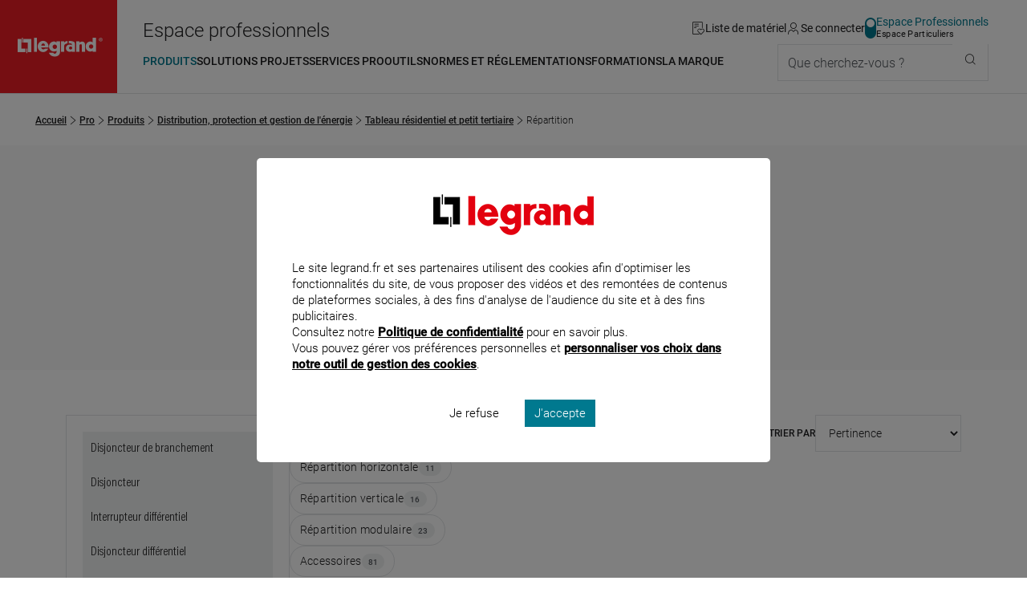

--- FILE ---
content_type: text/html;charset=UTF-8
request_url: https://www.legrand.fr/pro/catalogue/distribution-protection-et-gestion-de-lenergie/tableau-residentiel-et-petit-tertiaire/repartition?page=4
body_size: 412924
content:
<!DOCTYPE html><html lang="fr"><head><meta charset="UTF-8"><script> dataLayer = [{"pageCategory":"Produit B2B_list","path":"professionnel","pagePath":"https://www.legrand.fr/pro\/catalogue\/distribution-protection-et-gestion-de-lenergie\/tableau-residentiel-et-petit-tertiaire\/repartition","breadcrumb1":"Distribution, protection et gestion de l'\u00e9nergie","breadcrumb2":"Tableau r\u00e9sidentiel et petit tertiaire","breadcrumb3":"R\u00e9partition","userId":""}]; </script> <!-- Google Tag Manager --> <script> (function (w, d, s, l, i) { w[l] = w[l] || []; w[l].push({'gtm.start': new Date().getTime(), event: 'gtm.js'}); var f = d.getElementsByTagName(s)[0], j = d.createElement(s), dl = l != 'dataLayer' ? '&l=' + l : ''; j.async = true; j.src = 'https://www.googletagmanager.com/gtm.js?id=' + i + dl; f.parentNode.insertBefore(j, f); })(window, document, 'script', 'dataLayer', 'GTM-T9DF3F'); </script> <meta name="viewport" content="width=device-width, initial-scale=1.0"> <link rel="canonical" href="https://www.legrand.fr/pro/catalogue/distribution-protection-et-gestion-de-lenergie/tableau-residentiel-et-petit-tertiaire/repartition?page=4"> <link rel="prev" href="https://www.legrand.fr/pro/catalogue/distribution-protection-et-gestion-de-lenergie/tableau-residentiel-et-petit-tertiaire/repartition?page=3"> <link rel="next" href="https://www.legrand.fr/pro/catalogue/distribution-protection-et-gestion-de-lenergie/tableau-residentiel-et-petit-tertiaire/repartition?page=5">
 <title>Répartition - Page 4 | Legrand</title> <meta name="description" content="D&eacute;couvrez toute l'offre de produits de mat&eacute;riel &eacute;lectrique du catalogue professionnel Legrand en R&eacute;partition - Tableau r&eacute;sidentiel et petit tertiaire" > <meta name="keywords" content="" > <script>window.DEBUG = false;</script> <link rel="stylesheet" href="/sites/all/themes/legrand/public/css/main.min.css"> <meta property="og:locale" content="fr_FR" > <meta property="og:title" content="R&eacute;partition" > <meta property="og:description" content="D&eacute;couvrez toute l'offre de produits de mat&eacute;riel &eacute;lectrique du catalogue professionnel Legrand en R&eacute;partition - Tableau r&eacute;sidentiel et petit tertiaire" > <meta property="og:url" content="https://www.legrand.fr/pro/catalogue/distribution-protection-et-gestion-de-lenergie/tableau-residentiel-et-petit-tertiaire/repartition" > <meta property="og:image" content="https://www.legrand.fr/sites/all/themes/legrand/images/legrand-specialiste-des-infrastructures-electriques-et-numeriques-du-batiment.jpg" > <meta property="og:site_name" content="Legrand" > <meta name="msvalidate.01" content="080479E3779108FE5F9309A36697EFCB" > <meta name="p:domain_verify" content="5886a8360221460abe0f152bde2174c7" > </head><body class="o-body " data-js-theme="pro" data-js-mask="false"  > <div id="skip-links" class="o-hidden-visually"> <nav aria-label="Accès rapide"> <ul> <li><a href="#content">Contenu</a></li> <li><a href="#header-navigation">Menu</a></li> <li><a href="#footer">Pied de page</a></li> </ul> </nav> </div> <header class="m-header"
data-js-header="inherit"
data-js-module="navigation"
data-js-navigation-open="false"
data-js-search-mobile-open="false"
data-js-search-suggest-open="false"><div class="m-header__logo"><a href="/pro" class="c-legrand " title="Accueil du site legrand.fr"> <div class="o-hidden-visually">Accueil du site legrand.fr</div> <i class="c-icon--logo-legrand" role="img" aria-hidden="true"></i> </a></div><div class="m-header__content"><div class="m-header__tools"><span class="whitespace-nowrap text-2xl u-hidden"	data-js-component="text-responsive"	data-js-text-responsive-mobile="Pro"	data-js-text-responsive-md="Espace professionnels">Espace professionnels</span><ul aria-label="Outils de navigation" class="m-header__tools-list"><li class="m-header__tools-item"><a href="/pro/liste-materiel" class="m-header__tools-link js-wishlist-notification"	aria-label="Gestion de la liste de favoris matériels"	data-js-gtm-tracker	data-js-gtm--event="header"	data-js-gtm--event-category="header"	data-js-gtm--event-action="/pro/catalogue/distribution-protection-et-gestion-de-lenergie/tableau-residentiel-et-petit-tertiaire/repartition"	data-js-gtm--event-label="wishlist"><i class="c-icon--liste-materiel js-wishlist-notification-empty" role="img" aria-hidden="true"></i><i class="c-icon--liste-pleine c-text--theme u-hidden js-wishlist-notification-not-empty" role="img" aria-hidden="true"></i><span>Liste de matériel</span></a></li><li class="m-header__tools-item"> <a href="/services/oauth2/client?redirect_uri=https%3A%2F%2Fwww.legrand.fr%2Fpro%2Fcatalogue%2Fdistribution-protection-et-gestion-de-lenergie%2Ftableau-residentiel-et-petit-tertiaire%2Frepartition%3Fpage%3D4" class="m-header__tools-link" aria-label="Connectez-vous"> <i class="c-icon--user" role="img" aria-hidden="true"></i> <span>Se connecter</span> </a></li><li class="m-header__tools-item u-hidden-until--lg"><a href="/" class="c-switch c-switch--theme c-switch--vertical c-link--no-underline-hover" title="Accédez à l'espace grand public"	data-switch-theme="pro"><div class="c-switch__input"></div><span class="c-switch__label"><span class="c-switch__label-theme"	data-switch-theme="pro"	aria-current="true"	>Espace Professionnels</span><span class="c-switch__label-theme"	data-switch-theme="part"	aria-current="false"	>Espace Particuliers</span></span></a></li><li class="m-header__tools-item u-hidden-from--xl"><button class="m-header__tools-link m-header__tools-link--icon"	aria-label="Utiliser le moteur de recherche"	aria-expanded="false"	aria-controls="search"	data-js-trigger="search--mobile"><i class="c-icon--rechercher" role="img" aria-hidden="true"></i><span>Que cherchez-vous ?</span></button></li><li class="m-header__tools-item u-hidden-from--lg"><button class="m-header__tools-link"	aria-label="Accès menu mobile"	aria-expanded="false"	aria-controls="header-navigation"	data-js-trigger="navigation--mobile"><i class="c-icon--menu" role="img" aria-hidden="true"></i><i class="c-icon--close" role="img" aria-hidden="true"></i><span>Menu</span></button></li></ul></div><div class="m-header__nav"><nav id="header-navigation" class="m-navbar" data-js-navigation-navbar-open="true" data-js-navigation-controls aria-hidden="false" aria-label="Menu principal"> <ul class="m-navbar__items m-navbar__items--main"> <li class="m-navbar__item"> <button class="c-navbar-item c-navbar-item--main" title="Ouvrir le menu : Produits" aria-controls="pro-menu-produits" aria-current="true" data-navigation-item="main" > <span class="c-navbar-item__label">Produits</span> </button> <div id="pro-menu-produits" class="m-navbar__sub-nav" aria-hidden="true" data-js-navigation-controls data-js-trigger-prevent> <div class="o-container o-container--full-sm"> <div class="m-navbar__sub-nav-wrapper"> <div class="m-navbar__column m-navbar__column--products"> <div class="o-scrollbar o-scrollbar--sub-nav"> <ul class="m-navbar__items m-navbar__items--product"> <li class="m-navbar__item"> <button class="c-navbar-item c-navbar-item--product-category" title="Ouvrir le menu : Distribution, protection et gestion de l'énergie" aria-controls="pro-catalogue-distribution-protection-et-gestion-de-l-energie" data-navigation-item="product-category" > <span data-js-img-src="/sites/default/files/styles/44x44/public/ecat//CAT-N1-distri-energie.png?itok=KtAk0_CO" data-js-img-alt="Distribution, protection et gestion de l'énergie" data-js-img-width="50" data-js-img-height="50" data-js-img-class="u-hidden-until--md" data-js-img-aria-hidden="true" ></span> <span class="c-navbar-item__label">Distribution, protection et gestion de l'énergie</span> <i class="c-icon--chevron-right u-hidden-from--lg c-navbar-item__icon-after" aria-hidden="true"></i> </button> </li> <li class="m-navbar__item"> <button class="c-navbar-item c-navbar-item--product-category" title="Ouvrir le menu : Appareillage, maison connectée et pilotage du bâtiment" aria-controls="pro-catalogue-appareillage-maison-connectee-et-pilotage-du-batiment" data-navigation-item="product-category" > <span data-js-img-src="/sites/default/files/styles/44x44/public/ecat//CAT-N1-app-syst-pilot.png?itok=s60WlWYP" data-js-img-alt="Appareillage, maison connectée et pilotage du bâtiment" data-js-img-width="50" data-js-img-height="50" data-js-img-class="u-hidden-until--md" data-js-img-aria-hidden="true" ></span> <span class="c-navbar-item__label">Appareillage, maison connectée et pilotage du bâtiment</span> <i class="c-icon--chevron-right u-hidden-from--lg c-navbar-item__icon-after" aria-hidden="true"></i> </button> </li> <li class="m-navbar__item"> <button class="c-navbar-item c-navbar-item--product-category" title="Ouvrir le menu : Sécurité, communication et réseau" aria-controls="pro-catalogue-securite-communication-et-reseau" data-navigation-item="product-category" > <span data-js-img-src="/sites/default/files/styles/44x44/public/ecat//CAT-N1-secu-com-reseau.png?itok=rDdj94gu" data-js-img-alt="Sécurité, communication et réseau" data-js-img-width="50" data-js-img-height="50" data-js-img-class="u-hidden-until--md" data-js-img-aria-hidden="true" ></span> <span class="c-navbar-item__label">Sécurité, communication et réseau</span> <i class="c-icon--chevron-right u-hidden-from--lg c-navbar-item__icon-after" aria-hidden="true"></i> </button> </li> <li class="m-navbar__item"> <button class="c-navbar-item c-navbar-item--product-category" title="Ouvrir le menu : Conduits et cheminements de câbles" aria-controls="pro-catalogue-conduits-et-cheminements-de-cables" data-navigation-item="product-category" > <span data-js-img-src="/sites/default/files/styles/44x44/public/ecat//CAT-N1-conduit-cable.png?itok=PYZZgBt1" data-js-img-alt="Conduits et cheminements de câbles" data-js-img-width="50" data-js-img-height="50" data-js-img-class="u-hidden-until--md" data-js-img-aria-hidden="true" ></span> <span class="c-navbar-item__label">Conduits et cheminements de câbles</span> <i class="c-icon--chevron-right u-hidden-from--lg c-navbar-item__icon-after" aria-hidden="true"></i> </button> </li> <li class="m-navbar__item"> <button class="c-navbar-item c-navbar-item--product-category" title="Ouvrir le menu : Produits industriels" aria-controls="pro-catalogue-produits-industriels" data-navigation-item="product-category" > <span data-js-img-src="/sites/default/files/styles/44x44/public/ecat//CAT-N1-pdt-indus.png?itok=cWLgro2m" data-js-img-alt="Produits industriels" data-js-img-width="50" data-js-img-height="50" data-js-img-class="u-hidden-until--md" data-js-img-aria-hidden="true" ></span> <span class="c-navbar-item__label">Produits industriels</span> <i class="c-icon--chevron-right u-hidden-from--lg c-navbar-item__icon-after" aria-hidden="true"></i> </button> </li> <li class="m-navbar__item"> <button class="c-navbar-item c-navbar-item--product-category" title="Ouvrir le menu : Accessoires d'installation" aria-controls="pro-catalogue-accessoires-d-installation" data-navigation-item="product-category" > <span data-js-img-src="/sites/default/files/styles/44x44/public/ecat//CAT-N1-accessoire-instal.png?itok=N55hCj5j" data-js-img-alt="Accessoires d'installation" data-js-img-width="50" data-js-img-height="50" data-js-img-class="u-hidden-until--md" data-js-img-aria-hidden="true" ></span> <span class="c-navbar-item__label">Accessoires d'installation</span> <i class="c-icon--chevron-right u-hidden-from--lg c-navbar-item__icon-after" aria-hidden="true"></i> </button> </li> <li class="m-navbar__item"> <button class="c-navbar-item c-navbar-item--product-category" title="Ouvrir le menu : Eclairage" aria-controls="pro-catalogue-eclairage" data-navigation-item="product-category" > <span data-js-img-src="/sites/default/files/styles/44x44/public/ecat//CAT-N1-eclairage.png?itok=g5LgCsvY" data-js-img-alt="Eclairage" data-js-img-width="50" data-js-img-height="50" data-js-img-class="u-hidden-until--md" data-js-img-aria-hidden="true" ></span> <span class="c-navbar-item__label">Eclairage</span> <i class="c-icon--chevron-right u-hidden-from--lg c-navbar-item__icon-after" aria-hidden="true"></i> </button> </li> <li class="m-navbar__item"> <button class="c-navbar-item c-navbar-item--product-category" title="Ouvrir le menu : Pièces détachées & maintenance" aria-controls="pro-catalogue-pieces-detachees-maintenance" data-navigation-item="product-category" > <span data-js-img-src="/sites/default/files/styles/44x44/public/ecat//LG-spareparts-CAT2.png?itok=2vV7D_Y9" data-js-img-alt="Pièces détachées & maintenance" data-js-img-width="50" data-js-img-height="50" data-js-img-class="u-hidden-until--md" data-js-img-aria-hidden="true" ></span> <span class="c-navbar-item__label">Pièces détachées & maintenance</span> <i class="c-icon--chevron-right u-hidden-from--lg c-navbar-item__icon-after" aria-hidden="true"></i> </button> </li> <li class="m-navbar__item"> <a href="/pro/bticino-prises-interrupteurs-portier-domotique-solutions-residentielles" class="c-navbar-item c-navbar-item--product-category c-navbar-item--product-category-theme" title="Accéder à la page : Découvrir Bticino" aria-controls="pro-menu-produits" data-navigation-item="product-category-theme" > <i class="c-icon--bticino u-hidden-until--md u-hidden-until--md c-navbar-item__icon-before" aria-hidden="true"></i> <span class="c-navbar-item__label">Découvrir Bticino</span> </a> </li> <li class="m-navbar__item"> <a href="/pro/legrand-cable-management-le-specialiste-de-la-distribution-des-courants-dans-les-batiments" class="c-navbar-item c-navbar-item--product-category c-navbar-item--product-category-theme" title="Accéder à la page : Découvrir Legrand cable management" aria-controls="pro-menu-produits" data-navigation-item="product-category-theme" > <span data-js-img-src="/sites/all/themes/legrand/img/logo-legrand-cable-management.png" data-js-img-alt="Découvrir Legrand cable management" data-js-img-width="50" data-js-img-height="50" data-js-img-class="u-hidden-until--md" data-js-img-aria-hidden="true" ></span> <span class="c-navbar-item__label">Découvrir Legrand cable management</span> </a> </li> <li class="m-navbar__item"> <a href="/pro/legrand-energies-solutions-accorder-les-expertises-pour-une-efficacite-globale" class="c-navbar-item c-navbar-item--product-category c-navbar-item--product-category-theme" title="Accéder à la page : Découvrir Legrand Energies Solutions" aria-controls="pro-menu-produits" data-navigation-item="product-category-theme" > <span data-js-img-src="/sites/all/themes/legrand/img/decouvrir-legrand-energies-solutions.png" data-js-img-alt="Découvrir Legrand Energies Solutions" data-js-img-width="50" data-js-img-height="50" data-js-img-class="u-hidden-until--md" data-js-img-aria-hidden="true" ></span> <span class="c-navbar-item__label">Découvrir Legrand Energies Solutions</span> </a> </li> <li class="m-navbar__item"> <a href="/pro/nouveautes-produits" class="c-navbar-item c-navbar-item--product-category c-navbar-item--product-category-theme" title="Accéder à la page : Nouveautés produits" aria-controls="pro-menu-produits" data-navigation-item="product-category-theme" > <i class="c-icon--etoile u-hidden-until--md u-hidden-until--md c-navbar-item__icon-before" aria-hidden="true"></i> <span class="c-navbar-item__label">Nouveautés produits</span> </a> </li> <li class="m-navbar__item"> <a href="/pro/catalogue-archives" class="c-navbar-item c-navbar-item--product-category c-navbar-item--product-category-theme" title="Accéder à la page : Produits supprimés" aria-controls="pro-menu-produits" data-navigation-item="product-category-theme" > <i class="c-icon--produit-sup u-hidden-until--md u-hidden-until--md c-navbar-item__icon-before" aria-hidden="true"></i> <span class="c-navbar-item__label">Produits supprimés</span> </a> </li> </ul> </div> </div> <div id="pro-catalogue-distribution-protection-et-gestion-de-l-energie" aria-hidden="true" class="m-navbar__sub-nav-wrapper m-navbar__sub-nav-wrapper--catalogue o-scrollbar o-scrollbar--sub-nav" data-js-navigation-controls> <div class="m-navbar__column m-navbar__column--span-2 m-navbar__column--grid-cols-2"> <div class="m-navbar__column m-navbar__column--span-2"> <div class="m-navbar__item u-hidden-until--lg"> <a href="/pro/catalogue/distribution-protection-et-gestion-de-lenergie" class="c-title--h4 px-3">Distribution, protection et gestion de l'énergie</a> </div> </div> <div class="m-navbar__sub-nav-wrapper m-navbar__sub-nav-wrapper--catalogue-entries"> <div class="m-navbar__column"> <a href="/pro/catalogue/distribution-protection-et-gestion-de-lenergie/recharge-pour-vehicule-electrique" class="c-navbar-item c-navbar-item--secondary" title="Accéder à la page : Recharge pour véhicule électrique" aria-controls="pro-catalogue-46963" data-navigation-item="secondary" > <span class="c-navbar-item__label">Recharge pour véhicule électrique</span> </a> <ul id="pro-catalogue-46963" class="m-navbar__items" data-js-navigation-controls> <li class="m-navbar__item"> <a href="/pro/catalogue/distribution-protection-et-gestion-de-lenergie/recharge-pour-vehicule-electrique/borne-de-vehicule-electrique" class="c-navbar-item c-navbar-item--link" title="Accéder à la page : Recharge pour véhicule électrique - Borne de véhicule électrique" data-navigation-item="link" > <span class="c-navbar-item__label">Borne de véhicule électrique</span> </a> </li> <li class="m-navbar__item"> <a href="/pro/catalogue/distribution-protection-et-gestion-de-lenergie/recharge-pour-vehicule-electrique/prise-pour-vehicule-electrique" class="c-navbar-item c-navbar-item--link" title="Accéder à la page : Recharge pour véhicule électrique - Prise pour véhicule électrique" data-navigation-item="link" > <span class="c-navbar-item__label">Prise pour véhicule électrique</span> </a> </li> </ul> </div> <div class="m-navbar__column"> <a href="/pro/catalogue/distribution-protection-et-gestion-de-lenergie/tableau-residentiel-et-petit-tertiaire" class="c-navbar-item c-navbar-item--secondary" title="Accéder à la page : Tableau résidentiel et petit tertiaire" aria-controls="pro-catalogue-46964" data-navigation-item="secondary" > <span class="c-navbar-item__label">Tableau résidentiel et petit tertiaire</span> </a> <ul id="pro-catalogue-46964" class="m-navbar__items" data-js-navigation-controls> <li class="m-navbar__item"> <a href="/pro/catalogue/distribution-protection-et-gestion-de-lenergie/tableau-residentiel-et-petit-tertiaire/disjoncteur-de-branchement" class="c-navbar-item c-navbar-item--link" title="Accéder à la page : Tableau résidentiel et petit tertiaire - Disjoncteur de branchement" data-navigation-item="link" > <span class="c-navbar-item__label">Disjoncteur de branchement</span> </a> </li> <li class="m-navbar__item"> <a href="/pro/catalogue/distribution-protection-et-gestion-de-lenergie/tableau-residentiel-et-petit-tertiaire/disjoncteur" class="c-navbar-item c-navbar-item--link" title="Accéder à la page : Tableau résidentiel et petit tertiaire - Disjoncteur" data-navigation-item="link" > <span class="c-navbar-item__label">Disjoncteur</span> </a> </li> <li class="m-navbar__item"> <a href="/pro/catalogue/distribution-protection-et-gestion-de-lenergie/tableau-residentiel-et-petit-tertiaire/interrupteur-differentiel" class="c-navbar-item c-navbar-item--link" title="Accéder à la page : Tableau résidentiel et petit tertiaire - Interrupteur différentiel" data-navigation-item="link" > <span class="c-navbar-item__label">Interrupteur différentiel</span> </a> </li> <li class="m-navbar__item"> <a href="/pro/catalogue/distribution-protection-et-gestion-de-lenergie/tableau-residentiel-et-petit-tertiaire/disjoncteur-differentiel" class="c-navbar-item c-navbar-item--link" title="Accéder à la page : Tableau résidentiel et petit tertiaire - Disjoncteur différentiel" data-navigation-item="link" > <span class="c-navbar-item__label">Disjoncteur différentiel</span> </a> </li> <li class="m-navbar__item"> <a href="/pro/catalogue/distribution-protection-et-gestion-de-lenergie/tableau-residentiel-et-petit-tertiaire/coupe-circuit-cartouche-et-fusible" class="c-navbar-item c-navbar-item--link" title="Accéder à la page : Tableau résidentiel et petit tertiaire - Coupe-circuit, cartouche et fusible" data-navigation-item="link" > <span class="c-navbar-item__label">Coupe-circuit, cartouche et fusible</span> </a> </li> <li class="m-navbar__item"> <a href="/pro/catalogue/distribution-protection-et-gestion-de-lenergie/tableau-residentiel-et-petit-tertiaire/bloc-differentiel-modulaire" class="c-navbar-item c-navbar-item--link" title="Accéder à la page : Tableau résidentiel et petit tertiaire - Bloc différentiel modulaire" data-navigation-item="link" > <span class="c-navbar-item__label">Bloc différentiel modulaire</span> </a> </li> <li class="m-navbar__item"> <a href="/pro/catalogue/distribution-protection-et-gestion-de-lenergie/tableau-residentiel-et-petit-tertiaire/repartition" class="c-navbar-item c-navbar-item--link" title="Accéder à la page : Tableau résidentiel et petit tertiaire - Répartition" data-navigation-item="link" > <span class="c-navbar-item__label">Répartition</span> </a> </li> <li class="m-navbar__item"> <a href="/pro/catalogue/distribution-protection-et-gestion-de-lenergie/tableau-residentiel-et-petit-tertiaire/parafoudre" class="c-navbar-item c-navbar-item--link" title="Accéder à la page : Tableau résidentiel et petit tertiaire - Parafoudre" data-navigation-item="link" > <span class="c-navbar-item__label">Parafoudre</span> </a> </li> <li class="m-navbar__item"> <a href="/pro/catalogue/distribution-protection-et-gestion-de-lenergie/tableau-residentiel-et-petit-tertiaire/mesure-et-comptage" class="c-navbar-item c-navbar-item--link" title="Accéder à la page : Tableau résidentiel et petit tertiaire - Mesure et comptage" data-navigation-item="link" > <span class="c-navbar-item__label">Mesure et comptage</span> </a> </li> <li class="m-navbar__item"> <a href="/pro/catalogue/distribution-protection-et-gestion-de-lenergie/tableau-residentiel-et-petit-tertiaire/commande" class="c-navbar-item c-navbar-item--link" title="Accéder à la page : Tableau résidentiel et petit tertiaire - Commande" data-navigation-item="link" > <span class="c-navbar-item__label">Commande</span> </a> </li> <li class="m-navbar__item"> <a href="/pro/catalogue/distribution-protection-et-gestion-de-lenergie/tableau-residentiel-et-petit-tertiaire/gtl" class="c-navbar-item c-navbar-item--link" title="Accéder à la page : Tableau résidentiel et petit tertiaire - GTL" data-navigation-item="link" > <span class="c-navbar-item__label">GTL</span> </a> </li> <li class="m-navbar__item"> <a href="/pro/catalogue/distribution-protection-et-gestion-de-lenergie/tableau-residentiel-et-petit-tertiaire/coffret-residentiel" class="c-navbar-item c-navbar-item--link" title="Accéder à la page : Tableau résidentiel et petit tertiaire - Coffret résidentiel" data-navigation-item="link" > <span class="c-navbar-item__label">Coffret résidentiel</span> </a> </li> <li class="m-navbar__item"> <a href="/pro/catalogue/distribution-protection-et-gestion-de-lenergie/tableau-residentiel-et-petit-tertiaire/coffret-petit-moyen-tertiaire" class="c-navbar-item c-navbar-item--link" title="Accéder à la page : Tableau résidentiel et petit tertiaire - Coffret petit moyen tertiaire" data-navigation-item="link" > <span class="c-navbar-item__label">Coffret petit moyen tertiaire</span> </a> </li> <li class="m-navbar__item"> <a href="/pro/catalogue/distribution-protection-et-gestion-de-lenergie/tableau-residentiel-et-petit-tertiaire/coffret-etanche" class="c-navbar-item c-navbar-item--link" title="Accéder à la page : Tableau résidentiel et petit tertiaire - Coffret étanche" data-navigation-item="link" > <span class="c-navbar-item__label">Coffret étanche</span> </a> </li> <li class="m-navbar__item"> <a href="/pro/catalogue/distribution-protection-et-gestion-de-lenergie/tableau-residentiel-et-petit-tertiaire/photovoltaique" class="c-navbar-item c-navbar-item--link" title="Accéder à la page : Tableau résidentiel et petit tertiaire - Photovoltaïque" data-navigation-item="link" > <span class="c-navbar-item__label">Photovoltaïque</span> </a> </li> </ul> </div> <div class="m-navbar__column"> <a href="/pro/catalogue/distribution-protection-et-gestion-de-lenergie/tableau-et-armoire-de-puissance" class="c-navbar-item c-navbar-item--secondary" title="Accéder à la page : Tableau et armoire de puissance" aria-controls="pro-catalogue-46965" data-navigation-item="secondary" > <span class="c-navbar-item__label">Tableau et armoire de puissance</span> </a> <ul id="pro-catalogue-46965" class="m-navbar__items" data-js-navigation-controls> <li class="m-navbar__item"> <a href="/pro/catalogue/distribution-protection-et-gestion-de-lenergie/tableau-et-armoire-de-puissance/disjoncteur-et-interrupteur-de-puissance-boitier-ouvert-et-moule" class="c-navbar-item c-navbar-item--link" title="Accéder à la page : Tableau et armoire de puissance - Disjoncteur et interrupteur de puissance (boîtier ouvert et moulé)" data-navigation-item="link" > <span class="c-navbar-item__label">Disjoncteur et interrupteur de puissance (boîtier ouvert et moulé)</span> </a> </li> <li class="m-navbar__item"> <a href="/pro/catalogue/distribution-protection-et-gestion-de-lenergie/tableau-et-armoire-de-puissance/disjoncteur-et-interrupteur-modulaire" class="c-navbar-item c-navbar-item--link" title="Accéder à la page : Tableau et armoire de puissance - Disjoncteur et interrupteur modulaire" data-navigation-item="link" > <span class="c-navbar-item__label">Disjoncteur et interrupteur modulaire</span> </a> </li> <li class="m-navbar__item"> <a href="/pro/catalogue/distribution-protection-et-gestion-de-lenergie/tableau-et-armoire-de-puissance/bloc-differentiel-puissance-modulaire" class="c-navbar-item c-navbar-item--link" title="Accéder à la page : Tableau et armoire de puissance - Bloc différentiel puissance modulaire" data-navigation-item="link" > <span class="c-navbar-item__label">Bloc différentiel puissance modulaire</span> </a> </li> <li class="m-navbar__item"> <a href="/pro/catalogue/distribution-protection-et-gestion-de-lenergie/tableau-et-armoire-de-puissance/repartition-et-distribution" class="c-navbar-item c-navbar-item--link" title="Accéder à la page : Tableau et armoire de puissance - Répartition et distribution" data-navigation-item="link" > <span class="c-navbar-item__label">Répartition et distribution</span> </a> </li> <li class="m-navbar__item"> <a href="/pro/catalogue/distribution-protection-et-gestion-de-lenergie/tableau-et-armoire-de-puissance/parafoudre" class="c-navbar-item c-navbar-item--link" title="Accéder à la page : Tableau et armoire de puissance - Parafoudre" data-navigation-item="link" > <span class="c-navbar-item__label">Parafoudre</span> </a> </li> <li class="m-navbar__item"> <a href="/pro/catalogue/distribution-protection-et-gestion-de-lenergie/tableau-et-armoire-de-puissance/commande-et-signalisation" class="c-navbar-item c-navbar-item--link" title="Accéder à la page : Tableau et armoire de puissance - Commande et signalisation" data-navigation-item="link" > <span class="c-navbar-item__label">Commande et signalisation</span> </a> </li> <li class="m-navbar__item"> <a href="/pro/catalogue/distribution-protection-et-gestion-de-lenergie/tableau-et-armoire-de-puissance/armoire-electrique" class="c-navbar-item c-navbar-item--link" title="Accéder à la page : Tableau et armoire de puissance - Armoire électrique" data-navigation-item="link" > <span class="c-navbar-item__label">Armoire électrique</span> </a> </li> <li class="m-navbar__item"> <a href="/pro/catalogue/distribution-protection-et-gestion-de-lenergie/tableau-et-armoire-de-puissance/photovoltaique" class="c-navbar-item c-navbar-item--link" title="Accéder à la page : Tableau et armoire de puissance - Photovoltaïque" data-navigation-item="link" > <span class="c-navbar-item__label">Photovoltaïque</span> </a> </li> <li class="m-navbar__item"> <a href="/pro/catalogue/distribution-protection-et-gestion-de-lenergie/tableau-et-armoire-de-puissance/cartouche" class="c-navbar-item c-navbar-item--link" title="Accéder à la page : Tableau et armoire de puissance - Cartouche" data-navigation-item="link" > <span class="c-navbar-item__label">Cartouche</span> </a> </li> </ul> </div> <div class="m-navbar__column"> <a href="/pro/catalogue/distribution-protection-et-gestion-de-lenergie/mesure-comptage-et-supervision" class="c-navbar-item c-navbar-item--secondary" title="Accéder à la page : Mesure, comptage et supervision" aria-controls="pro-catalogue-46962" data-navigation-item="secondary" > <span class="c-navbar-item__label">Mesure, comptage et supervision</span> </a> <ul id="pro-catalogue-46962" class="m-navbar__items" data-js-navigation-controls> <li class="m-navbar__item"> <a href="/pro/catalogue/distribution-protection-et-gestion-de-lenergie/mesure-comptage-et-supervision/compteur-denergie" class="c-navbar-item c-navbar-item--link" title="Accéder à la page : Mesure, comptage et supervision - Compteur d'énergie" data-navigation-item="link" > <span class="c-navbar-item__label">Compteur d'énergie</span> </a> </li> <li class="m-navbar__item"> <a href="/pro/catalogue/distribution-protection-et-gestion-de-lenergie/mesure-comptage-et-supervision/centrale-de-mesure" class="c-navbar-item c-navbar-item--link" title="Accéder à la page : Mesure, comptage et supervision - Centrale de mesure" data-navigation-item="link" > <span class="c-navbar-item__label">Centrale de mesure</span> </a> </li> <li class="m-navbar__item"> <a href="/pro/catalogue/distribution-protection-et-gestion-de-lenergie/mesure-comptage-et-supervision/transformateur" class="c-navbar-item c-navbar-item--link" title="Accéder à la page : Mesure, comptage et supervision - Transformateur" data-navigation-item="link" > <span class="c-navbar-item__label">Transformateur</span> </a> </li> <li class="m-navbar__item"> <a href="/pro/catalogue/distribution-protection-et-gestion-de-lenergie/mesure-comptage-et-supervision/logiciel-et-supervision" class="c-navbar-item c-navbar-item--link" title="Accéder à la page : Mesure, comptage et supervision - Logiciel et supervision" data-navigation-item="link" > <span class="c-navbar-item__label">Logiciel et supervision</span> </a> </li> <li class="m-navbar__item"> <a href="/pro/catalogue/distribution-protection-et-gestion-de-lenergie/mesure-comptage-et-supervision/interface" class="c-navbar-item c-navbar-item--link" title="Accéder à la page : Mesure, comptage et supervision - Interface" data-navigation-item="link" > <span class="c-navbar-item__label">Interface</span> </a> </li> <li class="m-navbar__item"> <a href="/pro/catalogue/distribution-protection-et-gestion-de-lenergie/mesure-comptage-et-supervision/relais-de-mesure-et-de-protection" class="c-navbar-item c-navbar-item--link" title="Accéder à la page : Mesure, comptage et supervision - Relais de mesure et de protection" data-navigation-item="link" > <span class="c-navbar-item__label">Relais de mesure et de protection</span> </a> </li> <li class="m-navbar__item"> <a href="/pro/catalogue/distribution-protection-et-gestion-de-lenergie/mesure-comptage-et-supervision/transducteur-et-convertisseur" class="c-navbar-item c-navbar-item--link" title="Accéder à la page : Mesure, comptage et supervision - Transducteur et convertisseur" data-navigation-item="link" > <span class="c-navbar-item__label">Transducteur et convertisseur</span> </a> </li> <li class="m-navbar__item"> <a href="/pro/catalogue/distribution-protection-et-gestion-de-lenergie/mesure-comptage-et-supervision/gestion-centralisee-de-lenergie" class="c-navbar-item c-navbar-item--link" title="Accéder à la page : Mesure, comptage et supervision - Gestion centralisée de l'énergie" data-navigation-item="link" > <span class="c-navbar-item__label">Gestion centralisée de l'énergie</span> </a> </li> <li class="m-navbar__item"> <a href="/pro/catalogue/distribution-protection-et-gestion-de-lenergie/mesure-comptage-et-supervision/indicateur-analogique" class="c-navbar-item c-navbar-item--link" title="Accéder à la page : Mesure, comptage et supervision - Indicateur analogique" data-navigation-item="link" > <span class="c-navbar-item__label">Indicateur analogique</span> </a> </li> <li class="m-navbar__item"> <a href="/pro/catalogue/distribution-protection-et-gestion-de-lenergie/mesure-comptage-et-supervision/indicateur-numerique" class="c-navbar-item c-navbar-item--link" title="Accéder à la page : Mesure, comptage et supervision - Indicateur numérique" data-navigation-item="link" > <span class="c-navbar-item__label">Indicateur numérique</span> </a> </li> <li class="m-navbar__item"> <a href="/pro/catalogue/distribution-protection-et-gestion-de-lenergie/mesure-comptage-et-supervision/accessoires-mesure-comptage-et-supervision" class="c-navbar-item c-navbar-item--link" title="Accéder à la page : Mesure, comptage et supervision - Accessoires mesure, comptage et supervision" data-navigation-item="link" > <span class="c-navbar-item__label">Accessoires mesure, comptage et supervision</span> </a> </li> </ul> </div> <div class="m-navbar__column"> <a href="/pro/catalogue/distribution-protection-et-gestion-de-lenergie/acheminement-et-qualite-de-lenergie" class="c-navbar-item c-navbar-item--secondary" title="Accéder à la page : Acheminement et qualité de l'énergie" aria-controls="pro-catalogue-46966" data-navigation-item="secondary" > <span class="c-navbar-item__label">Acheminement et qualité de l'énergie</span> </a> <ul id="pro-catalogue-46966" class="m-navbar__items" data-js-navigation-controls> <li class="m-navbar__item"> <a href="/pro/catalogue/distribution-protection-et-gestion-de-lenergie/acheminement-et-qualite-de-lenergie/canalisation-prefabriquee" class="c-navbar-item c-navbar-item--link" title="Accéder à la page : Acheminement et qualité de l'énergie - Canalisation préfabriquée" data-navigation-item="link" > <span class="c-navbar-item__label">Canalisation préfabriquée</span> </a> </li> <li class="m-navbar__item"> <a href="/pro/catalogue/distribution-protection-et-gestion-de-lenergie/acheminement-et-qualite-de-lenergie/transformateur-ht-bt" class="c-navbar-item c-navbar-item--link" title="Accéder à la page : Acheminement et qualité de l'énergie - Transformateur HT-BT" data-navigation-item="link" > <span class="c-navbar-item__label">Transformateur HT-BT</span> </a> </li> <li class="m-navbar__item"> <a href="/pro/catalogue/distribution-protection-et-gestion-de-lenergie/acheminement-et-qualite-de-lenergie/onduleur" class="c-navbar-item c-navbar-item--link" title="Accéder à la page : Acheminement et qualité de l'énergie - Onduleur" data-navigation-item="link" > <span class="c-navbar-item__label">Onduleur</span> </a> </li> <li class="m-navbar__item"> <a href="/pro/catalogue/distribution-protection-et-gestion-de-lenergie/acheminement-et-qualite-de-lenergie/batteries-de-condensateur" class="c-navbar-item c-navbar-item--link" title="Accéder à la page : Acheminement et qualité de l'énergie - Batteries de condensateur" data-navigation-item="link" > <span class="c-navbar-item__label">Batteries de condensateur</span> </a> </li> </ul> </div> </div> <div class="m-navbar__item u-hidden-from--lg"> <a href="/pro/catalogue/distribution-protection-et-gestion-de-lenergie" class="c-navbar-item c-navbar-item--see-all-category" title="Accéder à la page : Distribution, protection et gestion de l'énergie" data-navigation-item="see-all-category" data-navigation-item-js="false" > <span class="c-navbar-item__label">Distribution, protection et gestion de l'énergie</span> <span class="c-navbar-item__see-all"> Voir tout <i class="c-icon--next" aria-hidden="true"></i> </span> </a> </div> </div> <div class="m-navbar__column"> <div class="m-navbar__item"> <span class="c-title--h4 u-hidden-until--lg">Explorer par gamme</span> </div> <ul class="m-navbar__items m-navbar__items--push"> <li class="m-navbar__item"> <a href="/pro/catalogue/drivia" class="c-button c-button--push "
> <span data-js-img-src="/sites/all/themes/legrand/img/data/Logo-Produit.png" data-js-img-alt="" data-js-img-width="30" data-js-img-height="30" data-js-img-aria-hidden="true" ></span> <span>Découvrir Drivia</span> <i class="c-icon--chevron-right" aria-hidden="true"></i></a> </li> <li class="m-navbar__item"> <a href="/pro/catalogue/mosaic" class="c-button c-button--push "
> <span data-js-img-src="/sites/default/files/styles/44x44/public/2025-11/mosaic-64x64.png?itok=A-btgQ5i" data-js-img-alt="" data-js-img-width="30" data-js-img-height="30" data-js-img-aria-hidden="true" ></span> <span>Découvrir Mosaic</span> <i class="c-icon--chevron-right" aria-hidden="true"></i></a> </li> <li class="m-navbar__item"> <a href="/pro/catalogue/altis" class="c-button c-button--push "
> <span data-js-img-src="/sites/all/themes/legrand/img/data/Logo-Produit.png" data-js-img-alt="" data-js-img-width="30" data-js-img-height="30" data-js-img-aria-hidden="true" ></span> <span>Découvrir Altis</span> <i class="c-icon--chevron-right" aria-hidden="true"></i></a> </li> <li class="m-navbar__item"> <a href="/pro/catalogue/greenup" class="c-button c-button--push "
> <span data-js-img-src="/sites/default/files/styles/44x44/public/2025-11/green-up-64x64.png?itok=GCqUMy8c" data-js-img-alt="" data-js-img-width="30" data-js-img-height="30" data-js-img-aria-hidden="true" ></span> <span>Découvrir Green'Up</span> <i class="c-icon--chevron-right" aria-hidden="true"></i></a> </li> <li class="m-navbar__item"> <a href="/pro/catalogue/drivia-with-netatmo" class="c-button c-button--push "
> <span data-js-img-src="/sites/default/files/styles/44x44/public/2025-11/drivia-with-netatmo.png?itok=SEgDTO39" data-js-img-alt="" data-js-img-width="30" data-js-img-height="30" data-js-img-aria-hidden="true" ></span> <span>Découvrir Drivia with Netatmo</span> <i class="c-icon--chevron-right" aria-hidden="true"></i></a> </li> <li class="m-navbar__item"> <a href="/pro/catalogue/alptec" class="c-button c-button--push "
> <span data-js-img-src="/sites/all/themes/legrand/img/data/Logo-Produit.png" data-js-img-alt="" data-js-img-width="30" data-js-img-height="30" data-js-img-aria-hidden="true" ></span> <span>Découvrir Alptec</span> <i class="c-icon--chevron-right" aria-hidden="true"></i></a> </li> <li class="m-navbar__item"> <a href="/pro/catalogue/alpimatic" class="c-button c-button--push "
> <span data-js-img-src="/sites/all/themes/legrand/img/data/Logo-Produit.png" data-js-img-alt="" data-js-img-width="30" data-js-img-height="30" data-js-img-aria-hidden="true" ></span> <span>Découvrir Alpimatic</span> <i class="c-icon--chevron-right" aria-hidden="true"></i></a> </li> <li class="m-navbar__item"> <a href="/pro/catalogue/alpibloc" class="c-button c-button--push "
> <span data-js-img-src="/sites/all/themes/legrand/img/data/Logo-Produit.png" data-js-img-alt="" data-js-img-width="30" data-js-img-height="30" data-js-img-aria-hidden="true" ></span> <span>Découvrir Alpibloc</span> <i class="c-icon--chevron-right" aria-hidden="true"></i></a> </li> <li class="m-navbar__item"> <a href="/pro/catalogue/alpivar3" class="c-button c-button--push "
> <span data-js-img-src="/sites/all/themes/legrand/img/data/Logo-Produit.png" data-js-img-alt="" data-js-img-width="30" data-js-img-height="30" data-js-img-aria-hidden="true" ></span> <span>Découvrir Alpivar³</span> <i class="c-icon--chevron-right" aria-hidden="true"></i></a> </li> <li class="m-navbar__item"> <a href="/pro/catalogue/xl3-hp-6300" class="c-button c-button--push "
> <span data-js-img-src="/sites/all/themes/legrand/img/data/Logo-Produit.png" data-js-img-alt="" data-js-img-width="30" data-js-img-height="30" data-js-img-aria-hidden="true" ></span> <span>Découvrir XL³ HP 6300</span> <i class="c-icon--chevron-right" aria-hidden="true"></i></a> </li> <li class="m-navbar__item"> <a href="/pro/catalogue/xl3-hp-160" class="c-button c-button--push "
> <span data-js-img-src="/sites/all/themes/legrand/img/data/Logo-Produit.png" data-js-img-alt="" data-js-img-width="30" data-js-img-height="30" data-js-img-aria-hidden="true" ></span> <span>Découvrir XL³ HP 160</span> <i class="c-icon--chevron-right" aria-hidden="true"></i></a> </li> <li class="m-navbar__item"> <a href="/pro/catalogue/xl3-hp-630" class="c-button c-button--push "
> <span data-js-img-src="/sites/all/themes/legrand/img/data/Logo-Produit.png" data-js-img-alt="" data-js-img-width="30" data-js-img-height="30" data-js-img-aria-hidden="true" ></span> <span>Découvrir XL³ HP 630</span> <i class="c-icon--chevron-right" aria-hidden="true"></i></a> </li> </ul> </div> </div> <div id="pro-catalogue-appareillage-maison-connectee-et-pilotage-du-batiment" aria-hidden="true" class="m-navbar__sub-nav-wrapper m-navbar__sub-nav-wrapper--catalogue o-scrollbar o-scrollbar--sub-nav" data-js-navigation-controls> <div class="m-navbar__column m-navbar__column--span-2 m-navbar__column--grid-cols-2"> <div class="m-navbar__column m-navbar__column--span-2"> <div class="m-navbar__item u-hidden-until--lg"> <a href="/pro/catalogue/appareillage-maison-connectee-et-pilotage-du-batiment" class="c-title--h4 px-3">Appareillage, maison connectée et pilotage du bâtiment</a> </div> </div> <div class="m-navbar__sub-nav-wrapper m-navbar__sub-nav-wrapper--catalogue-entries"> <div class="m-navbar__column"> <a href="/pro/catalogue/appareillage-maison-connectee-et-pilotage-du-batiment/appareillage-maison-et-batiment" class="c-navbar-item c-navbar-item--secondary" title="Accéder à la page : Appareillage maison et bâtiment" aria-controls="pro-catalogue-46967" data-navigation-item="secondary" > <span class="c-navbar-item__label">Appareillage maison et bâtiment</span> </a> <ul id="pro-catalogue-46967" class="m-navbar__items" data-js-navigation-controls> <li class="m-navbar__item"> <a href="/pro/catalogue/appareillage-maison-connectee-et-pilotage-du-batiment/appareillage-maison-et-batiment/interrupteur-poussoir-et-variateur" class="c-navbar-item c-navbar-item--link" title="Accéder à la page : Appareillage maison et bâtiment - Interrupteur, poussoir et variateur" data-navigation-item="link" > <span class="c-navbar-item__label">Interrupteur, poussoir et variateur</span> </a> </li> <li class="m-navbar__item"> <a href="/pro/catalogue/appareillage-maison-connectee-et-pilotage-du-batiment/appareillage-maison-et-batiment/prise-de-courant-prise-usb-prise-rj45-prises-tv-et-autres-prises" class="c-navbar-item c-navbar-item--link" title="Accéder à la page : Appareillage maison et bâtiment - Prise de courant, prise USB, prise RJ45, prises TV et autres prises" data-navigation-item="link" > <span class="c-navbar-item__label">Prise de courant, prise USB, prise RJ45, prises TV et autres prises</span> </a> </li> <li class="m-navbar__item"> <a href="/pro/catalogue/appareillage-maison-connectee-et-pilotage-du-batiment/appareillage-maison-et-batiment/detecteur-de-mouvement-et-presence" class="c-navbar-item c-navbar-item--link" title="Accéder à la page : Appareillage maison et bâtiment - Détecteur de mouvement et présence" data-navigation-item="link" > <span class="c-navbar-item__label">Détecteur de mouvement et présence</span> </a> </li> <li class="m-navbar__item"> <a href="/pro/catalogue/appareillage-maison-connectee-et-pilotage-du-batiment/appareillage-maison-et-batiment/plaque" class="c-navbar-item c-navbar-item--link" title="Accéder à la page : Appareillage maison et bâtiment - Plaque" data-navigation-item="link" > <span class="c-navbar-item__label">Plaque</span> </a> </li> <li class="m-navbar__item"> <a href="/pro/catalogue/appareillage-maison-connectee-et-pilotage-du-batiment/appareillage-maison-et-batiment/enjoliveur-doigt-et-obturateur" class="c-navbar-item c-navbar-item--link" title="Accéder à la page : Appareillage maison et bâtiment - Enjoliveur, doigt et obturateur" data-navigation-item="link" > <span class="c-navbar-item__label">Enjoliveur, doigt et obturateur</span> </a> </li> <li class="m-navbar__item"> <a href="/pro/catalogue/appareillage-maison-connectee-et-pilotage-du-batiment/appareillage-maison-et-batiment/commande-pour-volets-roulants-et-stores" class="c-navbar-item c-navbar-item--link" title="Accéder à la page : Appareillage maison et bâtiment - Commande pour volets roulants et stores" data-navigation-item="link" > <span class="c-navbar-item__label">Commande pour volets roulants et stores</span> </a> </li> <li class="m-navbar__item"> <a href="/pro/catalogue/appareillage-maison-connectee-et-pilotage-du-batiment/appareillage-maison-et-batiment/sortie-de-cable" class="c-navbar-item c-navbar-item--link" title="Accéder à la page : Appareillage maison et bâtiment - Sortie de câble" data-navigation-item="link" > <span class="c-navbar-item__label">Sortie de câble</span> </a> </li> <li class="m-navbar__item"> <a href="/pro/catalogue/appareillage-maison-connectee-et-pilotage-du-batiment/appareillage-maison-et-batiment/autres-fonctions-liseuse-balisage" class="c-navbar-item c-navbar-item--link" title="Accéder à la page : Appareillage maison et bâtiment - Autres fonctions (liseuse, balisage,...)" data-navigation-item="link" > <span class="c-navbar-item__label">Autres fonctions (liseuse, balisage,...)</span> </a> </li> <li class="m-navbar__item"> <a href="/pro/catalogue/appareillage-maison-connectee-et-pilotage-du-batiment/appareillage-maison-et-batiment/boite-dencastrement-et-dcl" class="c-navbar-item c-navbar-item--link" title="Accéder à la page : Appareillage maison et bâtiment - Boîte d'encastrement et DCL" data-navigation-item="link" > <span class="c-navbar-item__label">Boîte d'encastrement et DCL</span> </a> </li> <li class="m-navbar__item"> <a href="/pro/catalogue/appareillage-maison-connectee-et-pilotage-du-batiment/appareillage-maison-et-batiment/support-boitier-cadre-saillie" class="c-navbar-item c-navbar-item--link" title="Accéder à la page : Appareillage maison et bâtiment - Support, boîtier & cadre saillie" data-navigation-item="link" > <span class="c-navbar-item__label">Support, boîtier & cadre saillie</span> </a> </li> <li class="m-navbar__item"> <a href="/pro/catalogue/appareillage-maison-connectee-et-pilotage-du-batiment/appareillage-maison-et-batiment/thermostat" class="c-navbar-item c-navbar-item--link" title="Accéder à la page : Appareillage maison et bâtiment - Thermostat" data-navigation-item="link" > <span class="c-navbar-item__label">Thermostat</span> </a> </li> <li class="m-navbar__item"> <a href="/pro/catalogue/appareillage-maison-connectee-et-pilotage-du-batiment/appareillage-maison-et-batiment/accessoires-appareillage-maison-et-batiment" class="c-navbar-item c-navbar-item--link" title="Accéder à la page : Appareillage maison et bâtiment - Accessoires appareillage maison et bâtiment" data-navigation-item="link" > <span class="c-navbar-item__label">Accessoires appareillage maison et bâtiment</span> </a> </li> </ul> </div> <div class="m-navbar__column"> <a href="/pro/catalogue/appareillage-maison-connectee-et-pilotage-du-batiment/maison-connectee" class="c-navbar-item c-navbar-item--secondary" title="Accéder à la page : Maison connectée" aria-controls="pro-catalogue-46968" data-navigation-item="secondary" > <span class="c-navbar-item__label">Maison connectée</span> </a> <ul id="pro-catalogue-46968" class="m-navbar__items" data-js-navigation-controls> <li class="m-navbar__item"> <a href="/pro/catalogue/appareillage-maison-connectee-et-pilotage-du-batiment/maison-connectee/gestion-de-leclairage" class="c-navbar-item c-navbar-item--link" title="Accéder à la page : Maison connectée - Gestion de l'éclairage" data-navigation-item="link" > <span class="c-navbar-item__label">Gestion de l'éclairage</span> </a> </li> <li class="m-navbar__item"> <a href="/pro/catalogue/appareillage-maison-connectee-et-pilotage-du-batiment/maison-connectee/gestion-des-ouvrants" class="c-navbar-item c-navbar-item--link" title="Accéder à la page : Maison connectée - Gestion des ouvrants" data-navigation-item="link" > <span class="c-navbar-item__label">Gestion des ouvrants</span> </a> </li> <li class="m-navbar__item"> <a href="/pro/catalogue/appareillage-maison-connectee-et-pilotage-du-batiment/maison-connectee/gestion-du-chauffage-ventilation-et-climatisation" class="c-navbar-item c-navbar-item--link" title="Accéder à la page : Maison connectée - Gestion du chauffage, ventilation et climatisation" data-navigation-item="link" > <span class="c-navbar-item__label">Gestion du chauffage, ventilation et climatisation</span> </a> </li> <li class="m-navbar__item"> <a href="/pro/catalogue/appareillage-maison-connectee-et-pilotage-du-batiment/maison-connectee/mesure-de-lenergie" class="c-navbar-item c-navbar-item--link" title="Accéder à la page : Maison connectée - Mesure de l'énergie" data-navigation-item="link" > <span class="c-navbar-item__label">Mesure de l'énergie</span> </a> </li> <li class="m-navbar__item"> <a href="/pro/catalogue/appareillage-maison-connectee-et-pilotage-du-batiment/maison-connectee/pilotage-des-charges" class="c-navbar-item c-navbar-item--link" title="Accéder à la page : Maison connectée - Pilotage des charges" data-navigation-item="link" > <span class="c-navbar-item__label">Pilotage des charges</span> </a> </li> <li class="m-navbar__item"> <a href="/pro/catalogue/appareillage-maison-connectee-et-pilotage-du-batiment/maison-connectee/qualite-de-lair" class="c-navbar-item c-navbar-item--link" title="Accéder à la page : Maison connectée - Qualité de l'air" data-navigation-item="link" > <span class="c-navbar-item__label">Qualité de l'air</span> </a> </li> <li class="m-navbar__item"> <a href="/pro/catalogue/appareillage-maison-connectee-et-pilotage-du-batiment/maison-connectee/securite-du-logement" class="c-navbar-item c-navbar-item--link" title="Accéder à la page : Maison connectée - Sécurité du logement" data-navigation-item="link" > <span class="c-navbar-item__label">Sécurité du logement</span> </a> </li> <li class="m-navbar__item"> <a href="/pro/catalogue/appareillage-maison-connectee-et-pilotage-du-batiment/maison-connectee/centralisation-des-commandes" class="c-navbar-item c-navbar-item--link" title="Accéder à la page : Maison connectée - Centralisation des commandes" data-navigation-item="link" > <span class="c-navbar-item__label">Centralisation des commandes</span> </a> </li> <li class="m-navbar__item"> <a href="/pro/catalogue/appareillage-maison-connectee-et-pilotage-du-batiment/maison-connectee/accessoires-maison-connectee" class="c-navbar-item c-navbar-item--link" title="Accéder à la page : Maison connectée - Accessoires maison connectée" data-navigation-item="link" > <span class="c-navbar-item__label">Accessoires maison connectée</span> </a> </li> </ul> </div> <div class="m-navbar__column"> <a href="/pro/catalogue/appareillage-maison-connectee-et-pilotage-du-batiment/pilotage-du-batiment" class="c-navbar-item c-navbar-item--secondary" title="Accéder à la page : Pilotage du batiment" aria-controls="pro-catalogue-65523" data-navigation-item="secondary" > <span class="c-navbar-item__label">Pilotage du batiment</span> </a> <ul id="pro-catalogue-65523" class="m-navbar__items" data-js-navigation-controls> <li class="m-navbar__item"> <a href="/pro/catalogue/appareillage-maison-connectee-et-pilotage-du-batiment/pilotage-du-batiment/gestion-de-leclairage" class="c-navbar-item c-navbar-item--link" title="Accéder à la page : Pilotage du batiment - Gestion de l'éclairage" data-navigation-item="link" > <span class="c-navbar-item__label">Gestion de l'éclairage</span> </a> </li> <li class="m-navbar__item"> <a href="/pro/catalogue/appareillage-maison-connectee-et-pilotage-du-batiment/pilotage-du-batiment/gestion-des-ouvrants" class="c-navbar-item c-navbar-item--link" title="Accéder à la page : Pilotage du batiment - Gestion des ouvrants" data-navigation-item="link" > <span class="c-navbar-item__label">Gestion des ouvrants</span> </a> </li> <li class="m-navbar__item"> <a href="/pro/catalogue/appareillage-maison-connectee-et-pilotage-du-batiment/pilotage-du-batiment/gestion-du-chauffage-ventilation-et-climatisation" class="c-navbar-item c-navbar-item--link" title="Accéder à la page : Pilotage du batiment - Gestion du chauffage, ventilation et climatisation" data-navigation-item="link" > <span class="c-navbar-item__label">Gestion du chauffage, ventilation et climatisation</span> </a> </li> <li class="m-navbar__item"> <a href="/pro/catalogue/appareillage-maison-connectee-et-pilotage-du-batiment/pilotage-du-batiment/gestion-de-la-chambre-dhotel" class="c-navbar-item c-navbar-item--link" title="Accéder à la page : Pilotage du batiment - Gestion de la chambre d'hôtel" data-navigation-item="link" > <span class="c-navbar-item__label">Gestion de la chambre d'hôtel</span> </a> </li> </ul> </div> <div class="m-navbar__column"> <a href="/pro/catalogue/appareillage-maison-connectee-et-pilotage-du-batiment/boite-dencastrement-de-derivation-dcl-et-boite-de-sol" class="c-navbar-item c-navbar-item--secondary" title="Accéder à la page : Boîte d'encastrement, de dérivation, DCL et boîte de sol" aria-controls="pro-catalogue-46969" data-navigation-item="secondary" > <span class="c-navbar-item__label">Boîte d'encastrement, de dérivation, DCL et boîte de sol</span> </a> <ul id="pro-catalogue-46969" class="m-navbar__items" data-js-navigation-controls> <li class="m-navbar__item"> <a href="/pro/catalogue/appareillage-maison-connectee-et-pilotage-du-batiment/boite-dencastrement-de-derivation-dcl-et-boite-de-sol/boite-dencastrement" class="c-navbar-item c-navbar-item--link" title="Accéder à la page : Boîte d'encastrement, de dérivation, DCL et boîte de sol - Boîte d'encastrement" data-navigation-item="link" > <span class="c-navbar-item__label">Boîte d'encastrement</span> </a> </li> <li class="m-navbar__item"> <a href="/pro/catalogue/appareillage-maison-connectee-et-pilotage-du-batiment/boite-dencastrement-de-derivation-dcl-et-boite-de-sol/boite-de-derivation" class="c-navbar-item c-navbar-item--link" title="Accéder à la page : Boîte d'encastrement, de dérivation, DCL et boîte de sol - Boîte de dérivation" data-navigation-item="link" > <span class="c-navbar-item__label">Boîte de dérivation</span> </a> </li> <li class="m-navbar__item"> <a href="/pro/catalogue/appareillage-maison-connectee-et-pilotage-du-batiment/boite-dencastrement-de-derivation-dcl-et-boite-de-sol/boite-dcl-et-accessoires" class="c-navbar-item c-navbar-item--link" title="Accéder à la page : Boîte d'encastrement, de dérivation, DCL et boîte de sol - Boîte DCL et accessoires" data-navigation-item="link" > <span class="c-navbar-item__label">Boîte DCL et accessoires</span> </a> </li> <li class="m-navbar__item"> <a href="/pro/catalogue/appareillage-maison-connectee-et-pilotage-du-batiment/boite-dencastrement-de-derivation-dcl-et-boite-de-sol/boite-et-prise-de-sol" class="c-navbar-item c-navbar-item--link" title="Accéder à la page : Boîte d'encastrement, de dérivation, DCL et boîte de sol - Boîte et prise de sol" data-navigation-item="link" > <span class="c-navbar-item__label">Boîte et prise de sol</span> </a> </li> </ul> </div> </div> <div class="m-navbar__item u-hidden-from--lg"> <a href="/pro/catalogue/appareillage-maison-connectee-et-pilotage-du-batiment" class="c-navbar-item c-navbar-item--see-all-category" title="Accéder à la page : Appareillage, maison connectée et pilotage du bâtiment" data-navigation-item="see-all-category" data-navigation-item-js="false" > <span class="c-navbar-item__label">Appareillage, maison connectée et pilotage du bâtiment</span> <span class="c-navbar-item__see-all"> Voir tout <i class="c-icon--next" aria-hidden="true"></i> </span> </a> </div> </div> <div class="m-navbar__column"> <div class="m-navbar__item"> <span class="c-title--h4 u-hidden-until--lg">Explorer par gamme</span> </div> <ul class="m-navbar__items m-navbar__items--push"> <li class="m-navbar__item"> <a href="/pro/catalogue/art-darnould" class="c-button c-button--push "
> <span data-js-img-src="/sites/default/files/styles/44x44/public/2025-11/visuel-art-arnould_60x60.png?itok=tccqdzOd" data-js-img-alt="" data-js-img-width="30" data-js-img-height="30" data-js-img-aria-hidden="true" ></span> <span>Découvrir Art d'Arnould</span> <i class="c-icon--chevron-right" aria-hidden="true"></i></a> </li> <li class="m-navbar__item"> <a href="/pro/catalogue/living-now" class="c-button c-button--push "
> <span data-js-img-src="/sites/default/files/styles/44x44/public/2025-11/visuel-living-now_60x60.png?itok=4kw6yXhD" data-js-img-alt="" data-js-img-width="30" data-js-img-height="30" data-js-img-aria-hidden="true" ></span> <span>Découvrir Living Now</span> <i class="c-icon--chevron-right" aria-hidden="true"></i></a> </li> <li class="m-navbar__item"> <a href="/pro/catalogue/plexo" class="c-button c-button--push "
> <span data-js-img-src="/sites/default/files/styles/44x44/public/2025-11/plexo_64x64.png?itok=M360S3Bw" data-js-img-alt="" data-js-img-width="30" data-js-img-height="30" data-js-img-aria-hidden="true" ></span> <span>Découvrir Plexo</span> <i class="c-icon--chevron-right" aria-hidden="true"></i></a> </li> <li class="m-navbar__item"> <a href="/pro/catalogue/mosaic" class="c-button c-button--push "
> <span data-js-img-src="/sites/default/files/styles/44x44/public/2025-11/mosaic-64x64.png?itok=A-btgQ5i" data-js-img-alt="" data-js-img-width="30" data-js-img-height="30" data-js-img-aria-hidden="true" ></span> <span>Découvrir Mosaic</span> <i class="c-icon--chevron-right" aria-hidden="true"></i></a> </li> <li class="m-navbar__item"> <a href="/pro/catalogue/batibox" class="c-button c-button--push "
> <span data-js-img-src="/sites/default/files/styles/44x44/public/2025-11/batibox-64x64.png?itok=icpMolVU" data-js-img-alt="" data-js-img-width="30" data-js-img-height="30" data-js-img-aria-hidden="true" ></span> <span>Découvrir Batibox</span> <i class="c-icon--chevron-right" aria-hidden="true"></i></a> </li> <li class="m-navbar__item"> <a href="/pro/catalogue/celiane" class="c-button c-button--push "
> <span data-js-img-src="/sites/default/files/styles/44x44/public/2025-11/gamme-celiane.png?itok=TH-VPpe0" data-js-img-alt="" data-js-img-width="30" data-js-img-height="30" data-js-img-aria-hidden="true" ></span> <span>Découvrir Céliane</span> <i class="c-icon--chevron-right" aria-hidden="true"></i></a> </li> <li class="m-navbar__item"> <a href="/pro/catalogue/greenup" class="c-button c-button--push "
> <span data-js-img-src="/sites/default/files/styles/44x44/public/2025-11/green-up-64x64.png?itok=GCqUMy8c" data-js-img-alt="" data-js-img-width="30" data-js-img-height="30" data-js-img-aria-hidden="true" ></span> <span>Découvrir Green'Up</span> <i class="c-icon--chevron-right" aria-hidden="true"></i></a> </li> <li class="m-navbar__item"> <a href="/pro/catalogue/celiane-with-netatmo" class="c-button c-button--push "
> <span data-js-img-src="/sites/default/files/styles/44x44/public/2025-11/celiane-with-netatmo-64x64_0.png?itok=HhMrdRzc" data-js-img-alt="" data-js-img-width="30" data-js-img-height="30" data-js-img-aria-hidden="true" ></span> <span>Découvrir Céliane with Netatmo</span> <i class="c-icon--chevron-right" aria-hidden="true"></i></a> </li> <li class="m-navbar__item"> <a href="/pro/catalogue/mosaic-with-netatmo" class="c-button c-button--push "
> <span data-js-img-src="/sites/default/files/styles/44x44/public/2025-11/mosaic-with-netatmo-64x64.png?itok=0IteIF_e" data-js-img-alt="" data-js-img-width="30" data-js-img-height="30" data-js-img-aria-hidden="true" ></span> <span>Découvrir Mosaic with Netatmo</span> <i class="c-icon--chevron-right" aria-hidden="true"></i></a> </li> <li class="m-navbar__item"> <a href="/pro/catalogue/dooxie" class="c-button c-button--push "
> <span data-js-img-src="/sites/default/files/styles/44x44/public/2025-11/dooxie-with-netatmo-64x64.png?itok=TBa1gLUo" data-js-img-alt="" data-js-img-width="30" data-js-img-height="30" data-js-img-aria-hidden="true" ></span> <span>Découvrir Dooxie</span> <i class="c-icon--chevron-right" aria-hidden="true"></i></a> </li> <li class="m-navbar__item"> <a href="/pro/catalogue/drivia-with-netatmo" class="c-button c-button--push "
> <span data-js-img-src="/sites/default/files/styles/44x44/public/2025-11/drivia-with-netatmo.png?itok=SEgDTO39" data-js-img-alt="" data-js-img-width="30" data-js-img-height="30" data-js-img-aria-hidden="true" ></span> <span>Découvrir Drivia with Netatmo</span> <i class="c-icon--chevron-right" aria-hidden="true"></i></a> </li> <li class="m-navbar__item"> <a href="/pro/catalogue/keva" class="c-button c-button--push "
> <span data-js-img-src="/sites/default/files/styles/44x44/public/2025-11/keva-64x64.png?itok=V9p5YqQC" data-js-img-alt="" data-js-img-width="30" data-js-img-height="30" data-js-img-aria-hidden="true" ></span> <span>Découvrir Keva</span> <i class="c-icon--chevron-right" aria-hidden="true"></i></a> </li> </ul> </div> </div> <div id="pro-catalogue-securite-communication-et-reseau" aria-hidden="true" class="m-navbar__sub-nav-wrapper m-navbar__sub-nav-wrapper--catalogue o-scrollbar o-scrollbar--sub-nav" data-js-navigation-controls> <div class="m-navbar__column m-navbar__column--span-2 m-navbar__column--grid-cols-2"> <div class="m-navbar__column m-navbar__column--span-2"> <div class="m-navbar__item u-hidden-until--lg"> <a href="/pro/catalogue/securite-communication-et-reseau" class="c-title--h4 px-3">Sécurité, communication et réseau</a> </div> </div> <div class="m-navbar__sub-nav-wrapper m-navbar__sub-nav-wrapper--catalogue-entries"> <div class="m-navbar__column"> <a href="/pro/catalogue/securite-communication-et-reseau/reseau-informatique" class="c-navbar-item c-navbar-item--secondary" title="Accéder à la page : Réseau informatique" aria-controls="pro-catalogue-46970" data-navigation-item="secondary" > <span class="c-navbar-item__label">Réseau informatique</span> </a> <ul id="pro-catalogue-46970" class="m-navbar__items" data-js-navigation-controls> <li class="m-navbar__item"> <a href="/pro/catalogue/securite-communication-et-reseau/reseau-informatique/solution-cuivre-rj45" class="c-navbar-item c-navbar-item--link" title="Accéder à la page : Réseau informatique - Solution cuivre RJ45" data-navigation-item="link" > <span class="c-navbar-item__label">Solution cuivre RJ45</span> </a> </li> <li class="m-navbar__item"> <a href="/pro/catalogue/securite-communication-et-reseau/reseau-informatique/baie-rack-et-coffret" class="c-navbar-item c-navbar-item--link" title="Accéder à la page : Réseau informatique - Baie, rack et coffret" data-navigation-item="link" > <span class="c-navbar-item__label">Baie, rack et coffret</span> </a> </li> <li class="m-navbar__item"> <a href="/pro/catalogue/securite-communication-et-reseau/reseau-informatique/solution-fibre-optique-tiroir-panneau-connecteur" class="c-navbar-item c-navbar-item--link" title="Accéder à la page : Réseau informatique - Solution fibre optique (tiroir, panneau, connecteur...)" data-navigation-item="link" > <span class="c-navbar-item__label">Solution fibre optique (tiroir, panneau, connecteur...)</span> </a> </li> <li class="m-navbar__item"> <a href="/pro/catalogue/securite-communication-et-reseau/reseau-informatique/onduleur" class="c-navbar-item c-navbar-item--link" title="Accéder à la page : Réseau informatique - Onduleur" data-navigation-item="link" > <span class="c-navbar-item__label">Onduleur</span> </a> </li> <li class="m-navbar__item"> <a href="/pro/catalogue/securite-communication-et-reseau/reseau-informatique/pdu" class="c-navbar-item c-navbar-item--link" title="Accéder à la page : Réseau informatique - PDU" data-navigation-item="link" > <span class="c-navbar-item__label">PDU</span> </a> </li> <li class="m-navbar__item"> <a href="/pro/catalogue/securite-communication-et-reseau/reseau-informatique/switch-poe" class="c-navbar-item c-navbar-item--link" title="Accéder à la page : Réseau informatique - Switch PoE" data-navigation-item="link" > <span class="c-navbar-item__label">Switch PoE</span> </a> </li> </ul> </div> <div class="m-navbar__column"> <a href="/pro/catalogue/securite-communication-et-reseau/reseau-numerique-residentiel" class="c-navbar-item c-navbar-item--secondary" title="Accéder à la page : Réseau numérique résidentiel" aria-controls="pro-catalogue-46971" data-navigation-item="secondary" > <span class="c-navbar-item__label">Réseau numérique résidentiel</span> </a> <ul id="pro-catalogue-46971" class="m-navbar__items" data-js-navigation-controls> <li class="m-navbar__item"> <a href="/pro/catalogue/securite-communication-et-reseau/reseau-numerique-residentiel/coffret-de-communication" class="c-navbar-item c-navbar-item--link" title="Accéder à la page : Réseau numérique résidentiel - Coffret de communication" data-navigation-item="link" > <span class="c-navbar-item__label">Coffret de communication</span> </a> </li> <li class="m-navbar__item"> <a href="/pro/catalogue/securite-communication-et-reseau/reseau-numerique-residentiel/fibre-optique-residentielle" class="c-navbar-item c-navbar-item--link" title="Accéder à la page : Réseau numérique résidentiel - Fibre optique résidentielle" data-navigation-item="link" > <span class="c-navbar-item__label">Fibre optique résidentielle</span> </a> </li> <li class="m-navbar__item"> <a href="/pro/catalogue/securite-communication-et-reseau/reseau-numerique-residentiel/prise-et-connecteur-rj45" class="c-navbar-item c-navbar-item--link" title="Accéder à la page : Réseau numérique résidentiel - Prise et connecteur RJ45" data-navigation-item="link" > <span class="c-navbar-item__label">Prise et connecteur RJ45</span> </a> </li> <li class="m-navbar__item"> <a href="/pro/catalogue/securite-communication-et-reseau/reseau-numerique-residentiel/cable-cuivre" class="c-navbar-item c-navbar-item--link" title="Accéder à la page : Réseau numérique résidentiel - Câble cuivre" data-navigation-item="link" > <span class="c-navbar-item__label">Câble cuivre</span> </a> </li> <li class="m-navbar__item"> <a href="/pro/catalogue/securite-communication-et-reseau/reseau-numerique-residentiel/accessoire-cuivre" class="c-navbar-item c-navbar-item--link" title="Accéder à la page : Réseau numérique résidentiel - Accessoire cuivre" data-navigation-item="link" > <span class="c-navbar-item__label">Accessoire cuivre</span> </a> </li> <li class="m-navbar__item"> <a href="/pro/catalogue/securite-communication-et-reseau/reseau-numerique-residentiel/telephonie" class="c-navbar-item c-navbar-item--link" title="Accéder à la page : Réseau numérique résidentiel - Téléphonie" data-navigation-item="link" > <span class="c-navbar-item__label">Téléphonie</span> </a> </li> <li class="m-navbar__item"> <a href="/pro/catalogue/securite-communication-et-reseau/reseau-numerique-residentiel/television" class="c-navbar-item c-navbar-item--link" title="Accéder à la page : Réseau numérique résidentiel - Télévision" data-navigation-item="link" > <span class="c-navbar-item__label">Télévision</span> </a> </li> </ul> </div> <div class="m-navbar__column"> <a href="/pro/catalogue/securite-communication-et-reseau/interphonie-portier" class="c-navbar-item c-navbar-item--secondary" title="Accéder à la page : Interphonie & portier" aria-controls="pro-catalogue-46972" data-navigation-item="secondary" > <span class="c-navbar-item__label">Interphonie & portier</span> </a> <ul id="pro-catalogue-46972" class="m-navbar__items" data-js-navigation-controls> <li class="m-navbar__item"> <a href="/pro/catalogue/securite-communication-et-reseau/interphonie-portier/portier-visiophonie-et-interphonie-individuel" class="c-navbar-item c-navbar-item--link" title="Accéder à la page : Interphonie & portier - Portier, visiophonie et interphonie individuel" data-navigation-item="link" > <span class="c-navbar-item__label">Portier, visiophonie et interphonie individuel</span> </a> </li> <li class="m-navbar__item"> <a href="/pro/catalogue/securite-communication-et-reseau/interphonie-portier/portier-visiophonie-et-interphonie-collectif" class="c-navbar-item c-navbar-item--link" title="Accéder à la page : Interphonie & portier - Portier, visiophonie et interphonie collectif" data-navigation-item="link" > <span class="c-navbar-item__label">Portier, visiophonie et interphonie collectif</span> </a> </li> <li class="m-navbar__item"> <a href="/pro/catalogue/securite-communication-et-reseau/interphonie-portier/carillon-et-sonnerie" class="c-navbar-item c-navbar-item--link" title="Accéder à la page : Interphonie & portier - Carillon et sonnerie" data-navigation-item="link" > <span class="c-navbar-item__label">Carillon et sonnerie</span> </a> </li> </ul> </div> <div class="m-navbar__column"> <a href="/pro/catalogue/securite-communication-et-reseau/securite-des-acces" class="c-navbar-item c-navbar-item--secondary" title="Accéder à la page : Sécurité des accès" aria-controls="pro-catalogue-46973" data-navigation-item="secondary" > <span class="c-navbar-item__label">Sécurité des accès</span> </a> <ul id="pro-catalogue-46973" class="m-navbar__items" data-js-navigation-controls> <li class="m-navbar__item"> <a href="/pro/catalogue/securite-communication-et-reseau/securite-des-acces/gache-ventouse-serrure-et-poignee" class="c-navbar-item c-navbar-item--link" title="Accéder à la page : Sécurité des accès - Gâche, ventouse, serrure et poignée" data-navigation-item="link" > <span class="c-navbar-item__label">Gâche, ventouse, serrure et poignée</span> </a> </li> <li class="m-navbar__item"> <a href="/pro/catalogue/securite-communication-et-reseau/securite-des-acces/clavier-code" class="c-navbar-item c-navbar-item--link" title="Accéder à la page : Sécurité des accès - Clavier codé" data-navigation-item="link" > <span class="c-navbar-item__label">Clavier codé</span> </a> </li> <li class="m-navbar__item"> <a href="/pro/catalogue/securite-communication-et-reseau/securite-des-acces/centrale-vigik-et-accessoires" class="c-navbar-item c-navbar-item--link" title="Accéder à la page : Sécurité des accès - Centrale Vigik et accessoires" data-navigation-item="link" > <span class="c-navbar-item__label">Centrale Vigik et accessoires</span> </a> </li> <li class="m-navbar__item"> <a href="/pro/catalogue/securite-communication-et-reseau/securite-des-acces/bouton-et-poussoir-anti-vandale" class="c-navbar-item c-navbar-item--link" title="Accéder à la page : Sécurité des accès - Bouton et poussoir anti-vandale" data-navigation-item="link" > <span class="c-navbar-item__label">Bouton et poussoir anti-vandale</span> </a> </li> <li class="m-navbar__item"> <a href="/pro/catalogue/securite-communication-et-reseau/securite-des-acces/intrusion" class="c-navbar-item c-navbar-item--link" title="Accéder à la page : Sécurité des accès - Intrusion" data-navigation-item="link" > <span class="c-navbar-item__label">Intrusion</span> </a> </li> </ul> </div> <div class="m-navbar__column"> <a href="/pro/catalogue/securite-communication-et-reseau/eclairage-de-securite" class="c-navbar-item c-navbar-item--secondary" title="Accéder à la page : Eclairage de sécurité" aria-controls="pro-catalogue-46974" data-navigation-item="secondary" > <span class="c-navbar-item__label">Eclairage de sécurité</span> </a> <ul id="pro-catalogue-46974" class="m-navbar__items" data-js-navigation-controls> <li class="m-navbar__item"> <a href="/pro/catalogue/securite-communication-et-reseau/eclairage-de-securite/bloc-autonome-declairage-de-securite-baes-baeh-bapi" class="c-navbar-item c-navbar-item--link" title="Accéder à la page : Eclairage de sécurité - Bloc autonome d'éclairage de sécurité (BAES, BAEH, BAPI…)" data-navigation-item="link" > <span class="c-navbar-item__label">Bloc autonome d'éclairage de sécurité (BAES, BAEH, BAPI…)</span> </a> </li> <li class="m-navbar__item"> <a href="/pro/catalogue/securite-communication-et-reseau/eclairage-de-securite/telecommande-et-centrale" class="c-navbar-item c-navbar-item--link" title="Accéder à la page : Eclairage de sécurité - Télécommande et centrale" data-navigation-item="link" > <span class="c-navbar-item__label">Télécommande et centrale</span> </a> </li> <li class="m-navbar__item"> <a href="/pro/catalogue/securite-communication-et-reseau/eclairage-de-securite/luminaire-de-secours-sur-source-centrale" class="c-navbar-item c-navbar-item--link" title="Accéder à la page : Eclairage de sécurité - Luminaire de secours sur source centrale" data-navigation-item="link" > <span class="c-navbar-item__label">Luminaire de secours sur source centrale</span> </a> </li> <li class="m-navbar__item"> <a href="/pro/catalogue/securite-communication-et-reseau/eclairage-de-securite/accessoires-etiquettes-pictogrammes-pieces-detachees" class="c-navbar-item c-navbar-item--link" title="Accéder à la page : Eclairage de sécurité - Accessoires, étiquettes, pictogrammes, pièces détachées" data-navigation-item="link" > <span class="c-navbar-item__label">Accessoires, étiquettes, pictogrammes, pièces détachées</span> </a> </li> </ul> </div> <div class="m-navbar__column"> <a href="/pro/catalogue/securite-communication-et-reseau/alarme-incendie" class="c-navbar-item c-navbar-item--secondary" title="Accéder à la page : Alarme incendie" aria-controls="pro-catalogue-46975" data-navigation-item="secondary" > <span class="c-navbar-item__label">Alarme incendie</span> </a> <ul id="pro-catalogue-46975" class="m-navbar__items" data-js-navigation-controls> <li class="m-navbar__item"> <a href="/pro/catalogue/securite-communication-et-reseau/alarme-incendie/centrale-dalarme-incendie" class="c-navbar-item c-navbar-item--link" title="Accéder à la page : Alarme incendie - Centrale d'alarme incendie" data-navigation-item="link" > <span class="c-navbar-item__label">Centrale d'alarme incendie</span> </a> </li> <li class="m-navbar__item"> <a href="/pro/catalogue/securite-communication-et-reseau/alarme-incendie/declencheur-detecteur-et-dispositif-pour-coupure" class="c-navbar-item c-navbar-item--link" title="Accéder à la page : Alarme incendie - Déclencheur, détecteur et dispositif pour coupure" data-navigation-item="link" > <span class="c-navbar-item__label">Déclencheur, détecteur et dispositif pour coupure</span> </a> </li> <li class="m-navbar__item"> <a href="/pro/catalogue/securite-communication-et-reseau/alarme-incendie/autres-produits-de-mise-en-securite" class="c-navbar-item c-navbar-item--link" title="Accéder à la page : Alarme incendie - Autres produits de mise en sécurité" data-navigation-item="link" > <span class="c-navbar-item__label">Autres produits de mise en sécurité</span> </a> </li> </ul> </div> <div class="m-navbar__column"> <a href="/pro/catalogue/securite-communication-et-reseau/systeme-dappel-malade" class="c-navbar-item c-navbar-item--secondary" title="Accéder à la page : Système d'appel malade" aria-controls="pro-catalogue-46976" data-navigation-item="secondary" > <span class="c-navbar-item__label">Système d'appel malade</span> </a> <ul id="pro-catalogue-46976" class="m-navbar__items" data-js-navigation-controls> <li class="m-navbar__item"> <a href="/pro/catalogue/securite-communication-et-reseau/systeme-dappel-malade/applique-tete-de-lit" class="c-navbar-item c-navbar-item--link" title="Accéder à la page : Système d'appel malade - Applique tête de lit" data-navigation-item="link" > <span class="c-navbar-item__label">Applique tête de lit</span> </a> </li> <li class="m-navbar__item"> <a href="/pro/catalogue/securite-communication-et-reseau/systeme-dappel-malade/appel-malade" class="c-navbar-item c-navbar-item--link" title="Accéder à la page : Système d'appel malade - Appel malade" data-navigation-item="link" > <span class="c-navbar-item__label">Appel malade</span> </a> </li> <li class="m-navbar__item"> <a href="/pro/catalogue/securite-communication-et-reseau/systeme-dappel-malade/signalisation" class="c-navbar-item c-navbar-item--link" title="Accéder à la page : Système d'appel malade - Signalisation" data-navigation-item="link" > <span class="c-navbar-item__label">Signalisation</span> </a> </li> <li class="m-navbar__item"> <a href="/pro/catalogue/securite-communication-et-reseau/systeme-dappel-malade/accessoires-systeme-dappel-malade" class="c-navbar-item c-navbar-item--link" title="Accéder à la page : Système d'appel malade - Accessoires système d'appel malade" data-navigation-item="link" > <span class="c-navbar-item__label">Accessoires système d'appel malade</span> </a> </li> </ul> </div> </div> <div class="m-navbar__item u-hidden-from--lg"> <a href="/pro/catalogue/securite-communication-et-reseau" class="c-navbar-item c-navbar-item--see-all-category" title="Accéder à la page : Sécurité, communication et réseau" data-navigation-item="see-all-category" data-navigation-item-js="false" > <span class="c-navbar-item__label">Sécurité, communication et réseau</span> <span class="c-navbar-item__see-all"> Voir tout <i class="c-icon--next" aria-hidden="true"></i> </span> </a> </div> </div> <div class="m-navbar__column"> <div class="m-navbar__item"> <span class="c-title--h4 u-hidden-until--lg">Explorer par gamme</span> </div> <ul class="m-navbar__items m-navbar__items--push"> <li class="m-navbar__item"> <a href="/pro/catalogue/art-darnould" class="c-button c-button--push "
> <span data-js-img-src="/sites/default/files/styles/44x44/public/2025-11/visuel-art-arnould_60x60.png?itok=tccqdzOd" data-js-img-alt="" data-js-img-width="30" data-js-img-height="30" data-js-img-aria-hidden="true" ></span> <span>Découvrir Art d'Arnould</span> <i class="c-icon--chevron-right" aria-hidden="true"></i></a> </li> <li class="m-navbar__item"> <a href="/pro/catalogue/living-now" class="c-button c-button--push "
> <span data-js-img-src="/sites/default/files/styles/44x44/public/2025-11/visuel-living-now_60x60.png?itok=4kw6yXhD" data-js-img-alt="" data-js-img-width="30" data-js-img-height="30" data-js-img-aria-hidden="true" ></span> <span>Découvrir Living Now</span> <i class="c-icon--chevron-right" aria-hidden="true"></i></a> </li> <li class="m-navbar__item"> <a href="/pro/catalogue/drivia" class="c-button c-button--push "
> <span data-js-img-src="/sites/all/themes/legrand/img/data/Logo-Produit.png" data-js-img-alt="" data-js-img-width="30" data-js-img-height="30" data-js-img-aria-hidden="true" ></span> <span>Découvrir Drivia</span> <i class="c-icon--chevron-right" aria-hidden="true"></i></a> </li> <li class="m-navbar__item"> <a href="/pro/catalogue/plexo" class="c-button c-button--push "
> <span data-js-img-src="/sites/default/files/styles/44x44/public/2025-11/plexo_64x64.png?itok=M360S3Bw" data-js-img-alt="" data-js-img-width="30" data-js-img-height="30" data-js-img-aria-hidden="true" ></span> <span>Découvrir Plexo</span> <i class="c-icon--chevron-right" aria-hidden="true"></i></a> </li> <li class="m-navbar__item"> <a href="/pro/catalogue/mosaic" class="c-button c-button--push "
> <span data-js-img-src="/sites/default/files/styles/44x44/public/2025-11/mosaic-64x64.png?itok=A-btgQ5i" data-js-img-alt="" data-js-img-width="30" data-js-img-height="30" data-js-img-aria-hidden="true" ></span> <span>Découvrir Mosaic</span> <i class="c-icon--chevron-right" aria-hidden="true"></i></a> </li> <li class="m-navbar__item"> <a href="/pro/catalogue/celiane" class="c-button c-button--push "
> <span data-js-img-src="/sites/default/files/styles/44x44/public/2025-11/gamme-celiane.png?itok=TH-VPpe0" data-js-img-alt="" data-js-img-width="30" data-js-img-height="30" data-js-img-aria-hidden="true" ></span> <span>Découvrir Céliane</span> <i class="c-icon--chevron-right" aria-hidden="true"></i></a> </li> <li class="m-navbar__item"> <a href="/pro/catalogue/dooxie" class="c-button c-button--push "
> <span data-js-img-src="/sites/default/files/styles/44x44/public/2025-11/dooxie-with-netatmo-64x64.png?itok=TBa1gLUo" data-js-img-alt="" data-js-img-width="30" data-js-img-height="30" data-js-img-aria-hidden="true" ></span> <span>Découvrir Dooxie</span> <i class="c-icon--chevron-right" aria-hidden="true"></i></a> </li> </ul> </div> </div> <div id="pro-catalogue-conduits-et-cheminements-de-cables" aria-hidden="true" class="m-navbar__sub-nav-wrapper m-navbar__sub-nav-wrapper--catalogue o-scrollbar o-scrollbar--sub-nav" data-js-navigation-controls> <div class="m-navbar__column m-navbar__column--span-2 m-navbar__column--grid-cols-2"> <div class="m-navbar__column m-navbar__column--span-2"> <div class="m-navbar__item u-hidden-until--lg"> <a href="/pro/catalogue/conduits-et-cheminements-de-cables" class="c-title--h4 px-3">Conduits et cheminements de câbles</a> </div> </div> <div class="m-navbar__sub-nav-wrapper m-navbar__sub-nav-wrapper--catalogue-entries"> <div class="m-navbar__column"> <a href="/pro/catalogue/conduits-et-cheminements-de-cables/goulotte-moulure-et-plinthe-legrand" class="c-navbar-item c-navbar-item--secondary" title="Accéder à la page : Goulotte, moulure et plinthe Legrand" aria-controls="pro-catalogue-46977" data-navigation-item="secondary" > <span class="c-navbar-item__label">Goulotte, moulure et plinthe Legrand</span> </a> <ul id="pro-catalogue-46977" class="m-navbar__items" data-js-navigation-controls> <li class="m-navbar__item"> <a href="/pro/catalogue/conduits-et-cheminements-de-cables/goulotte-moulure-et-plinthe-legrand/goulotte" class="c-navbar-item c-navbar-item--link" title="Accéder à la page : Goulotte, moulure et plinthe Legrand - Goulotte" data-navigation-item="link" > <span class="c-navbar-item__label">Goulotte</span> </a> </li> <li class="m-navbar__item"> <a href="/pro/catalogue/conduits-et-cheminements-de-cables/goulotte-moulure-et-plinthe-legrand/goulotte-de-cablage" class="c-navbar-item c-navbar-item--link" title="Accéder à la page : Goulotte, moulure et plinthe Legrand - Goulotte de câblage" data-navigation-item="link" > <span class="c-navbar-item__label">Goulotte de câblage</span> </a> </li> <li class="m-navbar__item"> <a href="/pro/catalogue/conduits-et-cheminements-de-cables/goulotte-moulure-et-plinthe-legrand/moulure-et-plinthe" class="c-navbar-item c-navbar-item--link" title="Accéder à la page : Goulotte, moulure et plinthe Legrand - Moulure et plinthe" data-navigation-item="link" > <span class="c-navbar-item__label">Moulure et plinthe</span> </a> </li> <li class="m-navbar__item"> <a href="/pro/catalogue/conduits-et-cheminements-de-cables/goulotte-moulure-et-plinthe-legrand/gtl" class="c-navbar-item c-navbar-item--link" title="Accéder à la page : Goulotte, moulure et plinthe Legrand - GTL" data-navigation-item="link" > <span class="c-navbar-item__label">GTL</span> </a> </li> <li class="m-navbar__item"> <a href="/pro/catalogue/conduits-et-cheminements-de-cables/goulotte-moulure-et-plinthe-legrand/passage-de-plancher" class="c-navbar-item c-navbar-item--link" title="Accéder à la page : Goulotte, moulure et plinthe Legrand - Passage de plancher" data-navigation-item="link" > <span class="c-navbar-item__label">Passage de plancher</span> </a> </li> </ul> </div> <div class="m-navbar__column"> <a href="/pro/catalogue/conduits-et-cheminements-de-cables/goulotte-moulure-et-plinthe-planet-wattohm" class="c-navbar-item c-navbar-item--secondary" title="Accéder à la page : Goulotte, moulure et plinthe Planet Wattohm" aria-controls="pro-catalogue-46978" data-navigation-item="secondary" > <span class="c-navbar-item__label">Goulotte, moulure et plinthe Planet Wattohm</span> </a> <ul id="pro-catalogue-46978" class="m-navbar__items" data-js-navigation-controls> <li class="m-navbar__item"> <a href="/pro/catalogue/conduits-et-cheminements-de-cables/goulotte-moulure-et-plinthe-planet-wattohm/goulotte" class="c-navbar-item c-navbar-item--link" title="Accéder à la page : Goulotte, moulure et plinthe Planet Wattohm - Goulotte" data-navigation-item="link" > <span class="c-navbar-item__label">Goulotte</span> </a> </li> <li class="m-navbar__item"> <a href="/pro/catalogue/conduits-et-cheminements-de-cables/goulotte-moulure-et-plinthe-planet-wattohm/goulotte-de-cablage" class="c-navbar-item c-navbar-item--link" title="Accéder à la page : Goulotte, moulure et plinthe Planet Wattohm - Goulotte de câblage" data-navigation-item="link" > <span class="c-navbar-item__label">Goulotte de câblage</span> </a> </li> <li class="m-navbar__item"> <a href="/pro/catalogue/conduits-et-cheminements-de-cables/goulotte-moulure-et-plinthe-planet-wattohm/moulure-et-plinthe" class="c-navbar-item c-navbar-item--link" title="Accéder à la page : Goulotte, moulure et plinthe Planet Wattohm - Moulure et plinthe" data-navigation-item="link" > <span class="c-navbar-item__label">Moulure et plinthe</span> </a> </li> <li class="m-navbar__item"> <a href="/pro/catalogue/conduits-et-cheminements-de-cables/goulotte-moulure-et-plinthe-planet-wattohm/gtl" class="c-navbar-item c-navbar-item--link" title="Accéder à la page : Goulotte, moulure et plinthe Planet Wattohm - GTL" data-navigation-item="link" > <span class="c-navbar-item__label">GTL</span> </a> </li> <li class="m-navbar__item"> <a href="/pro/catalogue/conduits-et-cheminements-de-cables/goulotte-moulure-et-plinthe-planet-wattohm/appareillage" class="c-navbar-item c-navbar-item--link" title="Accéder à la page : Goulotte, moulure et plinthe Planet Wattohm - Appareillage" data-navigation-item="link" > <span class="c-navbar-item__label">Appareillage</span> </a> </li> </ul> </div> <div class="m-navbar__column"> <a href="/pro/catalogue/conduits-et-cheminements-de-cables/gaine-et-conduit" class="c-navbar-item c-navbar-item--secondary" title="Accéder à la page : Gaine et conduit" aria-controls="pro-catalogue-46979" data-navigation-item="secondary" > <span class="c-navbar-item__label">Gaine et conduit</span> </a> <ul id="pro-catalogue-46979" class="m-navbar__items" data-js-navigation-controls> <li class="m-navbar__item"> <a href="/pro/catalogue/conduits-et-cheminements-de-cables/gaine-et-conduit/conduit-icta" class="c-navbar-item c-navbar-item--link" title="Accéder à la page : Gaine et conduit - Conduit ICTA" data-navigation-item="link" > <span class="c-navbar-item__label">Conduit ICTA</span> </a> </li> <li class="m-navbar__item"> <a href="/pro/catalogue/conduits-et-cheminements-de-cables/gaine-et-conduit/conduit-icta-ica-grande-longueur" class="c-navbar-item c-navbar-item--link" title="Accéder à la page : Gaine et conduit - Conduit ICTA & ICA grande longueur" data-navigation-item="link" > <span class="c-navbar-item__label">Conduit ICTA & ICA grande longueur</span> </a> </li> <li class="m-navbar__item"> <a href="/pro/catalogue/conduits-et-cheminements-de-cables/gaine-et-conduit/conduit-icta-prefile" class="c-navbar-item c-navbar-item--link" title="Accéder à la page : Gaine et conduit - Conduit ICTA préfilé" data-navigation-item="link" > <span class="c-navbar-item__label">Conduit ICTA préfilé</span> </a> </li> <li class="m-navbar__item"> <a href="/pro/catalogue/conduits-et-cheminements-de-cables/gaine-et-conduit/conduit-ica" class="c-navbar-item c-navbar-item--link" title="Accéder à la page : Gaine et conduit - Conduit ICA" data-navigation-item="link" > <span class="c-navbar-item__label">Conduit ICA</span> </a> </li> <li class="m-navbar__item"> <a href="/pro/catalogue/conduits-et-cheminements-de-cables/gaine-et-conduit/conduit-rigide-irl-mrl" class="c-navbar-item c-navbar-item--link" title="Accéder à la page : Gaine et conduit - Conduit rigide IRL, MRL" data-navigation-item="link" > <span class="c-navbar-item__label">Conduit rigide IRL, MRL</span> </a> </li> <li class="m-navbar__item"> <a href="/pro/catalogue/conduits-et-cheminements-de-cables/gaine-et-conduit/conduit-duogliss-raigliss-tinb-et-tiib" class="c-navbar-item c-navbar-item--link" title="Accéder à la page : Gaine et conduit - Conduit duogliss, Rai’Gliss, TINB et TIIB" data-navigation-item="link" > <span class="c-navbar-item__label">Conduit duogliss, Rai’Gliss, TINB et TIIB</span> </a> </li> <li class="m-navbar__item"> <a href="/pro/catalogue/conduits-et-cheminements-de-cables/gaine-et-conduit/accessoires-gaine-et-conduit" class="c-navbar-item c-navbar-item--link" title="Accéder à la page : Gaine et conduit - Accessoires gaine et conduit" data-navigation-item="link" > <span class="c-navbar-item__label">Accessoires gaine et conduit</span> </a> </li> </ul> </div> <div class="m-navbar__column"> <a href="/pro/catalogue/conduits-et-cheminements-de-cables/boite-de-sol-colonne-et-nourrice-legrand" class="c-navbar-item c-navbar-item--secondary" title="Accéder à la page : Boîte de sol, colonne et nourrice Legrand" aria-controls="pro-catalogue-46980" data-navigation-item="secondary" > <span class="c-navbar-item__label">Boîte de sol, colonne et nourrice Legrand</span> </a> <ul id="pro-catalogue-46980" class="m-navbar__items" data-js-navigation-controls> <li class="m-navbar__item"> <a href="/pro/catalogue/conduits-et-cheminements-de-cables/boite-de-sol-colonne-et-nourrice-legrand/boite-de-sol" class="c-navbar-item c-navbar-item--link" title="Accéder à la page : Boîte de sol, colonne et nourrice Legrand - Boîte de sol" data-navigation-item="link" > <span class="c-navbar-item__label">Boîte de sol</span> </a> </li> <li class="m-navbar__item"> <a href="/pro/catalogue/conduits-et-cheminements-de-cables/boite-de-sol-colonne-et-nourrice-legrand/prise-de-sol" class="c-navbar-item c-navbar-item--link" title="Accéder à la page : Boîte de sol, colonne et nourrice Legrand - Prise de sol" data-navigation-item="link" > <span class="c-navbar-item__label">Prise de sol</span> </a> </li> <li class="m-navbar__item"> <a href="/pro/catalogue/conduits-et-cheminements-de-cables/boite-de-sol-colonne-et-nourrice-legrand/equipement-du-bureau" class="c-navbar-item c-navbar-item--link" title="Accéder à la page : Boîte de sol, colonne et nourrice Legrand - Equipement du bureau" data-navigation-item="link" > <span class="c-navbar-item__label">Equipement du bureau</span> </a> </li> <li class="m-navbar__item"> <a href="/pro/catalogue/conduits-et-cheminements-de-cables/boite-de-sol-colonne-et-nourrice-legrand/bloc-nourrice" class="c-navbar-item c-navbar-item--link" title="Accéder à la page : Boîte de sol, colonne et nourrice Legrand - Bloc nourrice" data-navigation-item="link" > <span class="c-navbar-item__label">Bloc nourrice</span> </a> </li> <li class="m-navbar__item"> <a href="/pro/catalogue/conduits-et-cheminements-de-cables/boite-de-sol-colonne-et-nourrice-legrand/colonne-et-colonnette" class="c-navbar-item c-navbar-item--link" title="Accéder à la page : Boîte de sol, colonne et nourrice Legrand - Colonne et colonnette" data-navigation-item="link" > <span class="c-navbar-item__label">Colonne et colonnette</span> </a> </li> </ul> </div> <div class="m-navbar__column"> <a href="/pro/catalogue/conduits-et-cheminements-de-cables/boite-de-sol-equipement-de-bureau-colonne-et-nourrice-planet-wattohm" class="c-navbar-item c-navbar-item--secondary" title="Accéder à la page : Boîte de sol, équipement de bureau, colonne et nourrice Planet Wattohm" aria-controls="pro-catalogue-46981" data-navigation-item="secondary" > <span class="c-navbar-item__label">Boîte de sol, équipement de bureau, colonne et nourrice Planet Wattohm</span> </a> <ul id="pro-catalogue-46981" class="m-navbar__items" data-js-navigation-controls> <li class="m-navbar__item"> <a href="/pro/catalogue/conduits-et-cheminements-de-cables/boite-de-sol-equipement-de-bureau-colonne-et-nourrice-planet-wattohm/boite-de-sol-et-passage-de-plancher" class="c-navbar-item c-navbar-item--link" title="Accéder à la page : Boîte de sol, équipement de bureau, colonne et nourrice Planet Wattohm - Boîte de sol et passage de plancher" data-navigation-item="link" > <span class="c-navbar-item__label">Boîte de sol et passage de plancher</span> </a> </li> <li class="m-navbar__item"> <a href="/pro/catalogue/conduits-et-cheminements-de-cables/boite-de-sol-equipement-de-bureau-colonne-et-nourrice-planet-wattohm/equipement-du-bureau" class="c-navbar-item c-navbar-item--link" title="Accéder à la page : Boîte de sol, équipement de bureau, colonne et nourrice Planet Wattohm - Equipement du bureau" data-navigation-item="link" > <span class="c-navbar-item__label">Equipement du bureau</span> </a> </li> <li class="m-navbar__item"> <a href="/pro/catalogue/conduits-et-cheminements-de-cables/boite-de-sol-equipement-de-bureau-colonne-et-nourrice-planet-wattohm/bloc-nourrice" class="c-navbar-item c-navbar-item--link" title="Accéder à la page : Boîte de sol, équipement de bureau, colonne et nourrice Planet Wattohm - Bloc nourrice" data-navigation-item="link" > <span class="c-navbar-item__label">Bloc nourrice</span> </a> </li> <li class="m-navbar__item"> <a href="/pro/catalogue/conduits-et-cheminements-de-cables/boite-de-sol-equipement-de-bureau-colonne-et-nourrice-planet-wattohm/colonne-et-colonnette" class="c-navbar-item c-navbar-item--link" title="Accéder à la page : Boîte de sol, équipement de bureau, colonne et nourrice Planet Wattohm - Colonne et colonnette" data-navigation-item="link" > <span class="c-navbar-item__label">Colonne et colonnette</span> </a> </li> </ul> </div> <div class="m-navbar__column"> <a href="/pro/catalogue/conduits-et-cheminements-de-cables/chemin-de-cables-metallique-legrand-cable-management" class="c-navbar-item c-navbar-item--secondary" title="Accéder à la page : Chemin de câbles métallique Legrand Cable Management" aria-controls="pro-catalogue-46982" data-navigation-item="secondary" > <span class="c-navbar-item__label">Chemin de câbles métallique Legrand Cable Management</span> </a> <ul id="pro-catalogue-46982" class="m-navbar__items" data-js-navigation-controls> <li class="m-navbar__item"> <a href="/pro/catalogue/conduits-et-cheminements-de-cables/chemin-de-cables-metallique-legrand-cable-management/chemin-de-cables-tole" class="c-navbar-item c-navbar-item--link" title="Accéder à la page : Chemin de câbles métallique Legrand Cable Management - Chemin de câbles tôle" data-navigation-item="link" > <span class="c-navbar-item__label">Chemin de câbles tôle</span> </a> </li> <li class="m-navbar__item"> <a href="/pro/catalogue/conduits-et-cheminements-de-cables/chemin-de-cables-metallique-legrand-cable-management/chemin-de-cables-fil" class="c-navbar-item c-navbar-item--link" title="Accéder à la page : Chemin de câbles métallique Legrand Cable Management - Chemin de câbles fil" data-navigation-item="link" > <span class="c-navbar-item__label">Chemin de câbles fil</span> </a> </li> <li class="m-navbar__item"> <a href="/pro/catalogue/conduits-et-cheminements-de-cables/chemin-de-cables-metallique-legrand-cable-management/chemin-de-cables-pvc" class="c-navbar-item c-navbar-item--link" title="Accéder à la page : Chemin de câbles métallique Legrand Cable Management - Chemin de câbles PVC" data-navigation-item="link" > <span class="c-navbar-item__label">Chemin de câbles PVC</span> </a> </li> <li class="m-navbar__item"> <a href="/pro/catalogue/conduits-et-cheminements-de-cables/chemin-de-cables-metallique-legrand-cable-management/echelle-a-cables" class="c-navbar-item c-navbar-item--link" title="Accéder à la page : Chemin de câbles métallique Legrand Cable Management - Echelle à câbles" data-navigation-item="link" > <span class="c-navbar-item__label">Echelle à câbles</span> </a> </li> <li class="m-navbar__item"> <a href="/pro/catalogue/conduits-et-cheminements-de-cables/chemin-de-cables-metallique-legrand-cable-management/supportage-metallique" class="c-navbar-item c-navbar-item--link" title="Accéder à la page : Chemin de câbles métallique Legrand Cable Management - Supportage métallique" data-navigation-item="link" > <span class="c-navbar-item__label">Supportage métallique</span> </a> </li> <li class="m-navbar__item"> <a href="/pro/catalogue/conduits-et-cheminements-de-cables/chemin-de-cables-metallique-legrand-cable-management/accessoires-chemin-de-cables-metallique-legrand-cable-management" class="c-navbar-item c-navbar-item--link" title="Accéder à la page : Chemin de câbles métallique Legrand Cable Management - Accessoires chemin de câbles métallique Legrand Cable Management" data-navigation-item="link" > <span class="c-navbar-item__label">Accessoires chemin de câbles métallique Legrand Cable Management</span> </a> </li> <li class="m-navbar__item"> <a href="/pro/catalogue/conduits-et-cheminements-de-cables/chemin-de-cables-metallique-legrand-cable-management/systeme-coupe-feu" class="c-navbar-item c-navbar-item--link" title="Accéder à la page : Chemin de câbles métallique Legrand Cable Management - Système coupe-feu" data-navigation-item="link" > <span class="c-navbar-item__label">Système coupe-feu</span> </a> </li> </ul> </div> </div> <div class="m-navbar__item u-hidden-from--lg"> <a href="/pro/catalogue/conduits-et-cheminements-de-cables" class="c-navbar-item c-navbar-item--see-all-category" title="Accéder à la page : Conduits et cheminements de câbles" data-navigation-item="see-all-category" data-navigation-item-js="false" > <span class="c-navbar-item__label">Conduits et cheminements de câbles</span> <span class="c-navbar-item__see-all"> Voir tout <i class="c-icon--next" aria-hidden="true"></i> </span> </a> </div> </div> <div class="m-navbar__column"> <div class="m-navbar__item"> <span class="c-title--h4 u-hidden-until--lg">Explorer par gamme</span> </div> <ul class="m-navbar__items m-navbar__items--push"> <li class="m-navbar__item"> <a href="/pro/catalogue/drivia" class="c-button c-button--push "
> <span data-js-img-src="/sites/all/themes/legrand/img/data/Logo-Produit.png" data-js-img-alt="" data-js-img-width="30" data-js-img-height="30" data-js-img-aria-hidden="true" ></span> <span>Découvrir Drivia</span> <i class="c-icon--chevron-right" aria-hidden="true"></i></a> </li> <li class="m-navbar__item"> <a href="/pro/catalogue/cablofil" class="c-button c-button--push "
> <span data-js-img-src="/sites/all/themes/legrand/img/data/Logo-Produit.png" data-js-img-alt="" data-js-img-width="30" data-js-img-height="30" data-js-img-aria-hidden="true" ></span> <span>Découvrir CABLOFIL</span> <i class="c-icon--chevron-right" aria-hidden="true"></i></a> </li> <li class="m-navbar__item"> <a href="/pro/catalogue/mosaic" class="c-button c-button--push "
> <span data-js-img-src="/sites/default/files/styles/44x44/public/2025-11/mosaic-64x64.png?itok=A-btgQ5i" data-js-img-alt="" data-js-img-width="30" data-js-img-height="30" data-js-img-aria-hidden="true" ></span> <span>Découvrir Mosaic</span> <i class="c-icon--chevron-right" aria-hidden="true"></i></a> </li> <li class="m-navbar__item"> <a href="/pro/catalogue/batibox" class="c-button c-button--push "
> <span data-js-img-src="/sites/default/files/styles/44x44/public/2025-11/batibox-64x64.png?itok=icpMolVU" data-js-img-alt="" data-js-img-width="30" data-js-img-height="30" data-js-img-aria-hidden="true" ></span> <span>Découvrir Batibox</span> <i class="c-icon--chevron-right" aria-hidden="true"></i></a> </li> <li class="m-navbar__item"> <a href="/pro/catalogue/keva" class="c-button c-button--push "
> <span data-js-img-src="/sites/default/files/styles/44x44/public/2025-11/keva-64x64.png?itok=V9p5YqQC" data-js-img-alt="" data-js-img-width="30" data-js-img-height="30" data-js-img-aria-hidden="true" ></span> <span>Découvrir Keva</span> <i class="c-icon--chevron-right" aria-hidden="true"></i></a> </li> </ul> </div> </div> <div id="pro-catalogue-produits-industriels" aria-hidden="true" class="m-navbar__sub-nav-wrapper m-navbar__sub-nav-wrapper--catalogue o-scrollbar o-scrollbar--sub-nav" data-js-navigation-controls> <div class="m-navbar__column m-navbar__column--span-2 m-navbar__column--grid-cols-2"> <div class="m-navbar__column m-navbar__column--span-2"> <div class="m-navbar__item u-hidden-until--lg"> <a href="/pro/catalogue/produits-industriels" class="c-title--h4 px-3">Produits industriels</a> </div> </div> <div class="m-navbar__sub-nav-wrapper m-navbar__sub-nav-wrapper--catalogue-entries"> <div class="m-navbar__column"> <a href="/pro/catalogue/produits-industriels/enveloppe-industrielle" class="c-navbar-item c-navbar-item--secondary" title="Accéder à la page : Enveloppe industrielle" aria-controls="pro-catalogue-46983" data-navigation-item="secondary" > <span class="c-navbar-item__label">Enveloppe industrielle</span> </a> <ul id="pro-catalogue-46983" class="m-navbar__items" data-js-navigation-controls> <li class="m-navbar__item"> <a href="/pro/catalogue/produits-industriels/enveloppe-industrielle/coffret" class="c-navbar-item c-navbar-item--link" title="Accéder à la page : Enveloppe industrielle - Coffret" data-navigation-item="link" > <span class="c-navbar-item__label">Coffret</span> </a> </li> <li class="m-navbar__item"> <a href="/pro/catalogue/produits-industriels/enveloppe-industrielle/armoire-industrielle" class="c-navbar-item c-navbar-item--link" title="Accéder à la page : Enveloppe industrielle - Armoire industrielle" data-navigation-item="link" > <span class="c-navbar-item__label">Armoire industrielle</span> </a> </li> <li class="m-navbar__item"> <a href="/pro/catalogue/produits-industriels/enveloppe-industrielle/boitier-industriel" class="c-navbar-item c-navbar-item--link" title="Accéder à la page : Enveloppe industrielle - Boîtier industriel" data-navigation-item="link" > <span class="c-navbar-item__label">Boîtier industriel</span> </a> </li> </ul> </div> <div class="m-navbar__column"> <a href="/pro/catalogue/produits-industriels/raccordement-industriel" class="c-navbar-item c-navbar-item--secondary" title="Accéder à la page : Raccordement industriel" aria-controls="pro-catalogue-46984" data-navigation-item="secondary" > <span class="c-navbar-item__label">Raccordement industriel</span> </a> <ul id="pro-catalogue-46984" class="m-navbar__items" data-js-navigation-controls> <li class="m-navbar__item"> <a href="/pro/catalogue/produits-industriels/raccordement-industriel/bloc-de-jonction" class="c-navbar-item c-navbar-item--link" title="Accéder à la page : Raccordement industriel - Bloc de jonction" data-navigation-item="link" > <span class="c-navbar-item__label">Bloc de jonction</span> </a> </li> <li class="m-navbar__item"> <a href="/pro/catalogue/produits-industriels/raccordement-industriel/presse-etoupe" class="c-navbar-item c-navbar-item--link" title="Accéder à la page : Raccordement industriel - Presse-étoupe" data-navigation-item="link" > <span class="c-navbar-item__label">Presse-étoupe</span> </a> </li> <li class="m-navbar__item"> <a href="/pro/catalogue/produits-industriels/raccordement-industriel/embout-de-cablage" class="c-navbar-item c-navbar-item--link" title="Accéder à la page : Raccordement industriel - Embout de câblage" data-navigation-item="link" > <span class="c-navbar-item__label">Embout de câblage</span> </a> </li> <li class="m-navbar__item"> <a href="/pro/catalogue/produits-industriels/raccordement-industriel/connecteur" class="c-navbar-item c-navbar-item--link" title="Accéder à la page : Raccordement industriel - Connecteur" data-navigation-item="link" > <span class="c-navbar-item__label">Connecteur</span> </a> </li> <li class="m-navbar__item"> <a href="/pro/catalogue/produits-industriels/raccordement-industriel/conduit-flexible" class="c-navbar-item c-navbar-item--link" title="Accéder à la page : Raccordement industriel - Conduit flexible" data-navigation-item="link" > <span class="c-navbar-item__label">Conduit flexible</span> </a> </li> </ul> </div> <div class="m-navbar__column"> <a href="/pro/catalogue/produits-industriels/transformateur-et-alimentation" class="c-navbar-item c-navbar-item--secondary" title="Accéder à la page : Transformateur et alimentation" aria-controls="pro-catalogue-46985" data-navigation-item="secondary" > <span class="c-navbar-item__label">Transformateur et alimentation</span> </a> <ul id="pro-catalogue-46985" class="m-navbar__items" data-js-navigation-controls> <li class="m-navbar__item"> <a href="/pro/catalogue/produits-industriels/transformateur-et-alimentation/transformateur" class="c-navbar-item c-navbar-item--link" title="Accéder à la page : Transformateur et alimentation - Transformateur" data-navigation-item="link" > <span class="c-navbar-item__label">Transformateur</span> </a> </li> <li class="m-navbar__item"> <a href="/pro/catalogue/produits-industriels/transformateur-et-alimentation/alimentation" class="c-navbar-item c-navbar-item--link" title="Accéder à la page : Transformateur et alimentation - Alimentation" data-navigation-item="link" > <span class="c-navbar-item__label">Alimentation</span> </a> </li> </ul> </div> <div class="m-navbar__column"> <a href="/pro/catalogue/produits-industriels/collier-et-accessoires-de-reperage" class="c-navbar-item c-navbar-item--secondary" title="Accéder à la page : Collier et accessoires de repérage" aria-controls="pro-catalogue-46986" data-navigation-item="secondary" > <span class="c-navbar-item__label">Collier et accessoires de repérage</span> </a> <ul id="pro-catalogue-46986" class="m-navbar__items" data-js-navigation-controls> <li class="m-navbar__item"> <a href="/pro/catalogue/produits-industriels/collier-et-accessoires-de-reperage/reperage-fils-et-cables" class="c-navbar-item c-navbar-item--link" title="Accéder à la page : Collier et accessoires de repérage - Repérage fils et câbles" data-navigation-item="link" > <span class="c-navbar-item__label">Repérage fils et câbles</span> </a> </li> <li class="m-navbar__item"> <a href="/pro/catalogue/produits-industriels/collier-et-accessoires-de-reperage/collier-dequipement-colring" class="c-navbar-item c-navbar-item--link" title="Accéder à la page : Collier et accessoires de repérage - Collier d'équipement Colring" data-navigation-item="link" > <span class="c-navbar-item__label">Collier d'équipement Colring</span> </a> </li> <li class="m-navbar__item"> <a href="/pro/catalogue/produits-industriels/collier-et-accessoires-de-reperage/collier-dinstallation-colson" class="c-navbar-item c-navbar-item--link" title="Accéder à la page : Collier et accessoires de repérage - Collier d'installation Colson" data-navigation-item="link" > <span class="c-navbar-item__label">Collier d'installation Colson</span> </a> </li> </ul> </div> <div class="m-navbar__column"> <a href="/pro/catalogue/produits-industriels/commande-et-protection-moteur" class="c-navbar-item c-navbar-item--secondary" title="Accéder à la page : Commande et protection moteur" aria-controls="pro-catalogue-46987" data-navigation-item="secondary" > <span class="c-navbar-item__label">Commande et protection moteur</span> </a> <ul id="pro-catalogue-46987" class="m-navbar__items" data-js-navigation-controls> <li class="m-navbar__item"> <a href="/pro/catalogue/produits-industriels/commande-et-protection-moteur/disjoncteur-moteur" class="c-navbar-item c-navbar-item--link" title="Accéder à la page : Commande et protection moteur - Disjoncteur moteur" data-navigation-item="link" > <span class="c-navbar-item__label">Disjoncteur moteur</span> </a> </li> <li class="m-navbar__item"> <a href="/pro/catalogue/produits-industriels/commande-et-protection-moteur/contacteur-moteur-et-relais" class="c-navbar-item c-navbar-item--link" title="Accéder à la page : Commande et protection moteur - Contacteur moteur et relais" data-navigation-item="link" > <span class="c-navbar-item__label">Contacteur moteur et relais</span> </a> </li> <li class="m-navbar__item"> <a href="/pro/catalogue/produits-industriels/commande-et-protection-moteur/sectionneur" class="c-navbar-item c-navbar-item--link" title="Accéder à la page : Commande et protection moteur - Sectionneur" data-navigation-item="link" > <span class="c-navbar-item__label">Sectionneur</span> </a> </li> <li class="m-navbar__item"> <a href="/pro/catalogue/produits-industriels/commande-et-protection-moteur/relais" class="c-navbar-item c-navbar-item--link" title="Accéder à la page : Commande et protection moteur - Relais" data-navigation-item="link" > <span class="c-navbar-item__label">Relais</span> </a> </li> </ul> </div> <div class="m-navbar__column"> <a href="/pro/catalogue/produits-industriels/commande-bouton-et-signalisation" class="c-navbar-item c-navbar-item--secondary" title="Accéder à la page : Commande, bouton et signalisation" aria-controls="pro-catalogue-46988" data-navigation-item="secondary" > <span class="c-navbar-item__label">Commande, bouton et signalisation</span> </a> <ul id="pro-catalogue-46988" class="m-navbar__items" data-js-navigation-controls> <li class="m-navbar__item"> <a href="/pro/catalogue/produits-industriels/commande-bouton-et-signalisation/bouton-et-boite-a-boutons" class="c-navbar-item c-navbar-item--link" title="Accéder à la page : Commande, bouton et signalisation - Bouton et boîte à boutons" data-navigation-item="link" > <span class="c-navbar-item__label">Bouton et boîte à boutons</span> </a> </li> <li class="m-navbar__item"> <a href="/pro/catalogue/produits-industriels/commande-bouton-et-signalisation/avertisseur-sonore" class="c-navbar-item c-navbar-item--link" title="Accéder à la page : Commande, bouton et signalisation - Avertisseur sonore" data-navigation-item="link" > <span class="c-navbar-item__label">Avertisseur sonore</span> </a> </li> <li class="m-navbar__item"> <a href="/pro/catalogue/produits-industriels/commande-bouton-et-signalisation/signalisation-lumineuse" class="c-navbar-item c-navbar-item--link" title="Accéder à la page : Commande, bouton et signalisation - Signalisation lumineuse" data-navigation-item="link" > <span class="c-navbar-item__label">Signalisation lumineuse</span> </a> </li> <li class="m-navbar__item"> <a href="/pro/catalogue/produits-industriels/commande-bouton-et-signalisation/commutateur" class="c-navbar-item c-navbar-item--link" title="Accéder à la page : Commande, bouton et signalisation - Commutateur" data-navigation-item="link" > <span class="c-navbar-item__label">Commutateur</span> </a> </li> </ul> </div> <div class="m-navbar__column"> <a href="/pro/catalogue/produits-industriels/cartouche-et-coupe-circuit" class="c-navbar-item c-navbar-item--secondary" title="Accéder à la page : Cartouche et coupe-circuit" aria-controls="pro-catalogue-46989" data-navigation-item="secondary" > <span class="c-navbar-item__label">Cartouche et coupe-circuit</span> </a> <ul id="pro-catalogue-46989" class="m-navbar__items" data-js-navigation-controls> <li class="m-navbar__item"> <a href="/pro/catalogue/produits-industriels/cartouche-et-coupe-circuit/cartouches" class="c-navbar-item c-navbar-item--link" title="Accéder à la page : Cartouche et coupe-circuit - Cartouches" data-navigation-item="link" > <span class="c-navbar-item__label">Cartouches</span> </a> </li> <li class="m-navbar__item"> <a href="/pro/catalogue/produits-industriels/cartouche-et-coupe-circuit/coupe-circuit" class="c-navbar-item c-navbar-item--link" title="Accéder à la page : Cartouche et coupe-circuit - Coupe-circuit" data-navigation-item="link" > <span class="c-navbar-item__label">Coupe-circuit</span> </a> </li> </ul> </div> <div class="m-navbar__column"> <a href="/pro/catalogue/produits-industriels/coffret-et-prise-industriels" class="c-navbar-item c-navbar-item--secondary" title="Accéder à la page : Coffret et prise industriels" aria-controls="pro-catalogue-46990" data-navigation-item="secondary" > <span class="c-navbar-item__label">Coffret et prise industriels</span> </a> <ul id="pro-catalogue-46990" class="m-navbar__items" data-js-navigation-controls> <li class="m-navbar__item"> <a href="/pro/catalogue/produits-industriels/coffret-et-prise-industriels/coffret-dequipement" class="c-navbar-item c-navbar-item--link" title="Accéder à la page : Coffret et prise industriels - Coffret d'équipement" data-navigation-item="link" > <span class="c-navbar-item__label">Coffret d'équipement</span> </a> </li> <li class="m-navbar__item"> <a href="/pro/catalogue/produits-industriels/coffret-et-prise-industriels/coffret-de-chantier" class="c-navbar-item c-navbar-item--link" title="Accéder à la page : Coffret et prise industriels - Coffret de chantier" data-navigation-item="link" > <span class="c-navbar-item__label">Coffret de chantier</span> </a> </li> <li class="m-navbar__item"> <a href="/pro/catalogue/produits-industriels/coffret-et-prise-industriels/prise-et-fiche-industrielle" class="c-navbar-item c-navbar-item--link" title="Accéder à la page : Coffret et prise industriels - Prise et fiche industrielle" data-navigation-item="link" > <span class="c-navbar-item__label">Prise et fiche industrielle</span> </a> </li> </ul> </div> </div> <div class="m-navbar__item u-hidden-from--lg"> <a href="/pro/catalogue/produits-industriels" class="c-navbar-item c-navbar-item--see-all-category" title="Accéder à la page : Produits industriels" data-navigation-item="see-all-category" data-navigation-item-js="false" > <span class="c-navbar-item__label">Produits industriels</span> <span class="c-navbar-item__see-all"> Voir tout <i class="c-icon--next" aria-hidden="true"></i> </span> </a> </div> </div> <div class="m-navbar__column"> <div class="m-navbar__item"> <span class="c-title--h4 u-hidden-until--lg">Explorer par gamme</span> </div> <ul class="m-navbar__items m-navbar__items--push"> <li class="m-navbar__item"> <a href="/pro/catalogue/hypra" class="c-button c-button--push "
> <span data-js-img-src="/sites/all/themes/legrand/img/data/Logo-Produit.png" data-js-img-alt="" data-js-img-width="30" data-js-img-height="30" data-js-img-aria-hidden="true" ></span> <span>Découvrir Hypra</span> <i class="c-icon--chevron-right" aria-hidden="true"></i></a> </li> <li class="m-navbar__item"> <a href="/pro/catalogue/mosaic" class="c-button c-button--push "
> <span data-js-img-src="/sites/default/files/styles/44x44/public/2025-11/mosaic-64x64.png?itok=A-btgQ5i" data-js-img-alt="" data-js-img-width="30" data-js-img-height="30" data-js-img-aria-hidden="true" ></span> <span>Découvrir Mosaic</span> <i class="c-icon--chevron-right" aria-hidden="true"></i></a> </li> <li class="m-navbar__item"> <a href="/pro/catalogue/colson" class="c-button c-button--push "
> <span data-js-img-src="/sites/all/themes/legrand/img/data/Logo-Produit.png" data-js-img-alt="" data-js-img-width="30" data-js-img-height="30" data-js-img-aria-hidden="true" ></span> <span>Découvrir Colson</span> <i class="c-icon--chevron-right" aria-hidden="true"></i></a> </li> <li class="m-navbar__item"> <a href="/pro/catalogue/colring" class="c-button c-button--push "
> <span data-js-img-src="/sites/all/themes/legrand/img/data/Logo-Produit.png" data-js-img-alt="" data-js-img-width="30" data-js-img-height="30" data-js-img-aria-hidden="true" ></span> <span>Découvrir Colring</span> <i class="c-icon--chevron-right" aria-hidden="true"></i></a> </li> <li class="m-navbar__item"> <a href="/pro/catalogue/altis" class="c-button c-button--push "
> <span data-js-img-src="/sites/all/themes/legrand/img/data/Logo-Produit.png" data-js-img-alt="" data-js-img-width="30" data-js-img-height="30" data-js-img-aria-hidden="true" ></span> <span>Découvrir Altis</span> <i class="c-icon--chevron-right" aria-hidden="true"></i></a> </li> <li class="m-navbar__item"> <a href="/pro/catalogue/atlantic" class="c-button c-button--push "
> <span data-js-img-src="/sites/all/themes/legrand/img/data/Logo-Produit.png" data-js-img-alt="" data-js-img-width="30" data-js-img-height="30" data-js-img-aria-hidden="true" ></span> <span>Découvrir Atlantic</span> <i class="c-icon--chevron-right" aria-hidden="true"></i></a> </li> <li class="m-navbar__item"> <a href="/pro/catalogue/p17" class="c-button c-button--push "
> <span data-js-img-src="/sites/all/themes/legrand/img/data/Logo-Produit.png" data-js-img-alt="" data-js-img-width="30" data-js-img-height="30" data-js-img-aria-hidden="true" ></span> <span>Découvrir P17</span> <i class="c-icon--chevron-right" aria-hidden="true"></i></a> </li> <li class="m-navbar__item"> <a href="/pro/catalogue/xl3-hp-6300" class="c-button c-button--push "
> <span data-js-img-src="/sites/all/themes/legrand/img/data/Logo-Produit.png" data-js-img-alt="" data-js-img-width="30" data-js-img-height="30" data-js-img-aria-hidden="true" ></span> <span>Découvrir XL³ HP 6300</span> <i class="c-icon--chevron-right" aria-hidden="true"></i></a> </li> </ul> </div> </div> <div id="pro-catalogue-accessoires-d-installation" aria-hidden="true" class="m-navbar__sub-nav-wrapper m-navbar__sub-nav-wrapper--catalogue o-scrollbar o-scrollbar--sub-nav" data-js-navigation-controls> <div class="m-navbar__column m-navbar__column--span-2 m-navbar__column--grid-cols-2"> <div class="m-navbar__column m-navbar__column--span-2"> <div class="m-navbar__item u-hidden-until--lg"> <a href="/pro/catalogue/accessoires-dinstallation" class="c-title--h4 px-3">Accessoires d'installation</a> </div> </div> <div class="m-navbar__sub-nav-wrapper m-navbar__sub-nav-wrapper--catalogue-entries"> <div class="m-navbar__column"> <a href="/pro/catalogue/accessoires-dinstallation/collier-colson-et-attache" class="c-navbar-item c-navbar-item--secondary" title="Accéder à la page : Collier Colson et attache" aria-controls="pro-catalogue-46991" data-navigation-item="secondary" > <span class="c-navbar-item__label">Collier Colson et attache</span> </a> <ul id="pro-catalogue-46991" class="m-navbar__items" data-js-navigation-controls> <li class="m-navbar__item"> <a href="/pro/catalogue/accessoires-dinstallation/collier-colson-et-attache/collier-colson" class="c-navbar-item c-navbar-item--link" title="Accéder à la page : Collier Colson et attache - Collier Colson" data-navigation-item="link" > <span class="c-navbar-item__label">Collier Colson</span> </a> </li> <li class="m-navbar__item"> <a href="/pro/catalogue/accessoires-dinstallation/collier-colson-et-attache/attache" class="c-navbar-item c-navbar-item--link" title="Accéder à la page : Collier Colson et attache - Attache" data-navigation-item="link" > <span class="c-navbar-item__label">Attache</span> </a> </li> <li class="m-navbar__item"> <a href="/pro/catalogue/accessoires-dinstallation/collier-colson-et-attache/fixation-de-conduits" class="c-navbar-item c-navbar-item--link" title="Accéder à la page : Collier Colson et attache - Fixation de conduits" data-navigation-item="link" > <span class="c-navbar-item__label">Fixation de conduits</span> </a> </li> </ul> </div> <div class="m-navbar__column"> <a href="/pro/catalogue/accessoires-dinstallation/boite-et-borne-de-connexion" class="c-navbar-item c-navbar-item--secondary" title="Accéder à la page : Boîte et borne de connexion" aria-controls="pro-catalogue-46992" data-navigation-item="secondary" > <span class="c-navbar-item__label">Boîte et borne de connexion</span> </a> <ul id="pro-catalogue-46992" class="m-navbar__items" data-js-navigation-controls> <li class="m-navbar__item"> <a href="/pro/catalogue/accessoires-dinstallation/boite-et-borne-de-connexion/boite-de-derivation" class="c-navbar-item c-navbar-item--link" title="Accéder à la page : Boîte et borne de connexion - Boîte de dérivation" data-navigation-item="link" > <span class="c-navbar-item__label">Boîte de dérivation</span> </a> </li> <li class="m-navbar__item"> <a href="/pro/catalogue/accessoires-dinstallation/boite-et-borne-de-connexion/boite-dcl-et-douille" class="c-navbar-item c-navbar-item--link" title="Accéder à la page : Boîte et borne de connexion - Boîte DCL et douille" data-navigation-item="link" > <span class="c-navbar-item__label">Boîte DCL et douille</span> </a> </li> <li class="m-navbar__item"> <a href="/pro/catalogue/accessoires-dinstallation/boite-et-borne-de-connexion/boite-dencastrement" class="c-navbar-item c-navbar-item--link" title="Accéder à la page : Boîte et borne de connexion - Boîte d'encastrement" data-navigation-item="link" > <span class="c-navbar-item__label">Boîte d'encastrement</span> </a> </li> <li class="m-navbar__item"> <a href="/pro/catalogue/accessoires-dinstallation/boite-et-borne-de-connexion/borne" class="c-navbar-item c-navbar-item--link" title="Accéder à la page : Boîte et borne de connexion - Borne" data-navigation-item="link" > <span class="c-navbar-item__label">Borne</span> </a> </li> <li class="m-navbar__item"> <a href="/pro/catalogue/accessoires-dinstallation/boite-et-borne-de-connexion/autres" class="c-navbar-item c-navbar-item--link" title="Accéder à la page : Boîte et borne de connexion - Autres" data-navigation-item="link" > <span class="c-navbar-item__label">Autres</span> </a> </li> </ul> </div> <div class="m-navbar__column"> <a href="/pro/catalogue/accessoires-dinstallation/accessoires-de-cablage" class="c-navbar-item c-navbar-item--secondary" title="Accéder à la page : Accessoires de câblage" aria-controls="pro-catalogue-46993" data-navigation-item="secondary" > <span class="c-navbar-item__label">Accessoires de câblage</span> </a> <ul id="pro-catalogue-46993" class="m-navbar__items" data-js-navigation-controls> <li class="m-navbar__item"> <a href="/pro/catalogue/accessoires-dinstallation/accessoires-de-cablage/embout-de-cablage" class="c-navbar-item c-navbar-item--link" title="Accéder à la page : Accessoires de câblage - Embout de câblage" data-navigation-item="link" > <span class="c-navbar-item__label">Embout de câblage</span> </a> </li> <li class="m-navbar__item"> <a href="/pro/catalogue/accessoires-dinstallation/accessoires-de-cablage/bloc-de-jonction" class="c-navbar-item c-navbar-item--link" title="Accéder à la page : Accessoires de câblage - Bloc de jonction" data-navigation-item="link" > <span class="c-navbar-item__label">Bloc de jonction</span> </a> </li> <li class="m-navbar__item"> <a href="/pro/catalogue/accessoires-dinstallation/accessoires-de-cablage/mise-a-la-terre" class="c-navbar-item c-navbar-item--link" title="Accéder à la page : Accessoires de câblage - Mise à la terre" data-navigation-item="link" > <span class="c-navbar-item__label">Mise à la terre</span> </a> </li> <li class="m-navbar__item"> <a href="/pro/catalogue/accessoires-dinstallation/accessoires-de-cablage/autres" class="c-navbar-item c-navbar-item--link" title="Accéder à la page : Accessoires de câblage - Autres" data-navigation-item="link" > <span class="c-navbar-item__label">Autres</span> </a> </li> <li class="m-navbar__item"> <a href="/pro/catalogue/accessoires-dinstallation/accessoires-de-cablage/accessoires-television" class="c-navbar-item c-navbar-item--link" title="Accéder à la page : Accessoires de câblage - Accessoires télévision" data-navigation-item="link" > <span class="c-navbar-item__label">Accessoires télévision</span> </a> </li> </ul> </div> <div class="m-navbar__column"> <a href="/pro/catalogue/accessoires-dinstallation/eclairage-et-accessoires" class="c-navbar-item c-navbar-item--secondary" title="Accéder à la page : Eclairage et accessoires" aria-controls="pro-catalogue-46994" data-navigation-item="secondary" > <span class="c-navbar-item__label">Eclairage et accessoires</span> </a> <ul id="pro-catalogue-46994" class="m-navbar__items" data-js-navigation-controls> <li class="m-navbar__item"> <a href="/pro/catalogue/accessoires-dinstallation/eclairage-et-accessoires/eclairage-de-chantier" class="c-navbar-item c-navbar-item--link" title="Accéder à la page : Eclairage et accessoires - Eclairage de chantier" data-navigation-item="link" > <span class="c-navbar-item__label">Eclairage de chantier</span> </a> </li> <li class="m-navbar__item"> <a href="/pro/catalogue/accessoires-dinstallation/eclairage-et-accessoires/accessoires-declairage" class="c-navbar-item c-navbar-item--link" title="Accéder à la page : Eclairage et accessoires - Accessoires d'éclairage" data-navigation-item="link" > <span class="c-navbar-item__label">Accessoires d'éclairage</span> </a> </li> </ul> </div> <div class="m-navbar__column"> <a href="/pro/catalogue/accessoires-dinstallation/fiche-rallonge-et-multiprise" class="c-navbar-item c-navbar-item--secondary" title="Accéder à la page : Fiche, rallonge et multiprise" aria-controls="pro-catalogue-46995" data-navigation-item="secondary" > <span class="c-navbar-item__label">Fiche, rallonge et multiprise</span> </a> <ul id="pro-catalogue-46995" class="m-navbar__items" data-js-navigation-controls> <li class="m-navbar__item"> <a href="/pro/catalogue/accessoires-dinstallation/fiche-rallonge-et-multiprise/prolongateur-fiche-et-adaptateur" class="c-navbar-item c-navbar-item--link" title="Accéder à la page : Fiche, rallonge et multiprise - Prolongateur, fiche et adaptateur" data-navigation-item="link" > <span class="c-navbar-item__label">Prolongateur, fiche et adaptateur</span> </a> </li> <li class="m-navbar__item"> <a href="/pro/catalogue/accessoires-dinstallation/fiche-rallonge-et-multiprise/fiche-et-rallonge-multiprise" class="c-navbar-item c-navbar-item--link" title="Accéder à la page : Fiche, rallonge et multiprise - Fiche et rallonge multiprise" data-navigation-item="link" > <span class="c-navbar-item__label">Fiche et rallonge multiprise</span> </a> </li> <li class="m-navbar__item"> <a href="/pro/catalogue/accessoires-dinstallation/fiche-rallonge-et-multiprise/enrouleur-et-rallonge" class="c-navbar-item c-navbar-item--link" title="Accéder à la page : Fiche, rallonge et multiprise - Enrouleur et rallonge" data-navigation-item="link" > <span class="c-navbar-item__label">Enrouleur et rallonge</span> </a> </li> <li class="m-navbar__item"> <a href="/pro/catalogue/accessoires-dinstallation/fiche-rallonge-et-multiprise/divers-adaptateur-programmateur" class="c-navbar-item c-navbar-item--link" title="Accéder à la page : Fiche, rallonge et multiprise - Divers (Adaptateur, programmateur, …)" data-navigation-item="link" > <span class="c-navbar-item__label">Divers (Adaptateur, programmateur, …)</span> </a> </li> </ul> </div> </div> <div class="m-navbar__item u-hidden-from--lg"> <a href="/pro/catalogue/accessoires-dinstallation" class="c-navbar-item c-navbar-item--see-all-category" title="Accéder à la page : Accessoires d'installation" data-navigation-item="see-all-category" data-navigation-item-js="false" > <span class="c-navbar-item__label">Accessoires d'installation</span> <span class="c-navbar-item__see-all"> Voir tout <i class="c-icon--next" aria-hidden="true"></i> </span> </a> </div> </div> <div class="m-navbar__column"> <div class="m-navbar__item"> <span class="c-title--h4 u-hidden-until--lg">Explorer par gamme</span> </div> <ul class="m-navbar__items m-navbar__items--push"> <li class="m-navbar__item"> <a href="/pro/catalogue/plexo" class="c-button c-button--push "
> <span data-js-img-src="/sites/default/files/styles/44x44/public/2025-11/plexo_64x64.png?itok=M360S3Bw" data-js-img-alt="" data-js-img-width="30" data-js-img-height="30" data-js-img-aria-hidden="true" ></span> <span>Découvrir Plexo</span> <i class="c-icon--chevron-right" aria-hidden="true"></i></a> </li> <li class="m-navbar__item"> <a href="/pro/catalogue/colson" class="c-button c-button--push "
> <span data-js-img-src="/sites/all/themes/legrand/img/data/Logo-Produit.png" data-js-img-alt="" data-js-img-width="30" data-js-img-height="30" data-js-img-aria-hidden="true" ></span> <span>Découvrir Colson</span> <i class="c-icon--chevron-right" aria-hidden="true"></i></a> </li> <li class="m-navbar__item"> <a href="/pro/catalogue/batibox" class="c-button c-button--push "
> <span data-js-img-src="/sites/default/files/styles/44x44/public/2025-11/batibox-64x64.png?itok=icpMolVU" data-js-img-alt="" data-js-img-width="30" data-js-img-height="30" data-js-img-aria-hidden="true" ></span> <span>Découvrir Batibox</span> <i class="c-icon--chevron-right" aria-hidden="true"></i></a> </li> </ul> </div> </div> <div id="pro-catalogue-eclairage" aria-hidden="true" class="m-navbar__sub-nav-wrapper m-navbar__sub-nav-wrapper--catalogue o-scrollbar o-scrollbar--sub-nav" data-js-navigation-controls> <div class="m-navbar__column m-navbar__column--span-2 m-navbar__column--grid-cols-2"> <div class="m-navbar__column m-navbar__column--span-2"> <div class="m-navbar__item u-hidden-until--lg"> <a href="/pro/catalogue/eclairage" class="c-title--h4 px-3">Eclairage</a> </div> </div> <div class="m-navbar__sub-nav-wrapper m-navbar__sub-nav-wrapper--catalogue-entries"> <div class="m-navbar__column"> <a href="/pro/catalogue/eclairage/applique-et-hublot" class="c-navbar-item c-navbar-item--secondary" title="Accéder à la page : Applique et hublot" aria-controls="pro-catalogue-46996" data-navigation-item="secondary" > <span class="c-navbar-item__label">Applique et hublot</span> </a> <ul id="pro-catalogue-46996" class="m-navbar__items" data-js-navigation-controls> <li class="m-navbar__item"> <a href="/pro/catalogue/eclairage/applique-et-hublot/applique" class="c-navbar-item c-navbar-item--link" title="Accéder à la page : Applique et hublot - Applique" data-navigation-item="link" > <span class="c-navbar-item__label">Applique</span> </a> </li> <li class="m-navbar__item"> <a href="/pro/catalogue/eclairage/applique-et-hublot/hublot" class="c-navbar-item c-navbar-item--link" title="Accéder à la page : Applique et hublot - Hublot" data-navigation-item="link" > <span class="c-navbar-item__label">Hublot</span> </a> </li> </ul> </div> <div class="m-navbar__column"> <a href="/pro/catalogue/eclairage/accessoires-declairage" class="c-navbar-item c-navbar-item--secondary" title="Accéder à la page : Accessoires d'éclairage" aria-controls="pro-catalogue-46997" data-navigation-item="secondary" > <span class="c-navbar-item__label">Accessoires d'éclairage</span> </a> <ul id="pro-catalogue-46997" class="m-navbar__items" data-js-navigation-controls> <li class="m-navbar__item"> <a href="/pro/catalogue/eclairage/accessoires-declairage/eclairage-chantier" class="c-navbar-item c-navbar-item--link" title="Accéder à la page : Accessoires d'éclairage - Eclairage chantier" data-navigation-item="link" > <span class="c-navbar-item__label">Eclairage chantier</span> </a> </li> <li class="m-navbar__item"> <a href="/pro/catalogue/eclairage/accessoires-declairage/accessoires-declairage" class="c-navbar-item c-navbar-item--link" title="Accéder à la page : Accessoires d'éclairage - Accessoires d'éclairage" data-navigation-item="link" > <span class="c-navbar-item__label">Accessoires d'éclairage</span> </a> </li> <li class="m-navbar__item"> <a href="/pro/catalogue/eclairage/accessoires-declairage/boite-dcl-et-douille" class="c-navbar-item c-navbar-item--link" title="Accéder à la page : Accessoires d'éclairage - Boîte DCL et douille" data-navigation-item="link" > <span class="c-navbar-item__label">Boîte DCL et douille</span> </a> </li> </ul> </div> </div> <div class="m-navbar__item u-hidden-from--lg"> <a href="/pro/catalogue/eclairage" class="c-navbar-item c-navbar-item--see-all-category" title="Accéder à la page : Eclairage" data-navigation-item="see-all-category" data-navigation-item-js="false" > <span class="c-navbar-item__label">Eclairage</span> <span class="c-navbar-item__see-all"> Voir tout <i class="c-icon--next" aria-hidden="true"></i> </span> </a> </div> </div> <div class="m-navbar__column"> <div class="m-navbar__item"> <span class="c-title--h4 u-hidden-until--lg">Explorer par gamme</span> </div> <ul class="m-navbar__items m-navbar__items--push"> <li class="m-navbar__item"> <a href="/pro/catalogue/plexo" class="c-button c-button--push "
> <span data-js-img-src="/sites/default/files/styles/44x44/public/2025-11/plexo_64x64.png?itok=M360S3Bw" data-js-img-alt="" data-js-img-width="30" data-js-img-height="30" data-js-img-aria-hidden="true" ></span> <span>Découvrir Plexo</span> <i class="c-icon--chevron-right" aria-hidden="true"></i></a> </li> </ul> </div> </div> <div id="pro-catalogue-pieces-detachees-maintenance" aria-hidden="true" class="m-navbar__sub-nav-wrapper m-navbar__sub-nav-wrapper--catalogue o-scrollbar o-scrollbar--sub-nav" data-js-navigation-controls> <div class="m-navbar__column m-navbar__column--span-2 m-navbar__column--grid-cols-2"> <div class="m-navbar__column m-navbar__column--span-2"> <div class="m-navbar__item u-hidden-until--lg"> <a href="/pro/catalogue/pieces-detachees-maintenance" class="c-title--h4 px-3">Pièces détachées & maintenance</a> </div> </div> <div class="m-navbar__sub-nav-wrapper m-navbar__sub-nav-wrapper--catalogue-entries"> <div class="m-navbar__column"> <a href="/pro/catalogue/pieces-detachees-maintenance/distribution-protection-et-gestion-de-lenergie" class="c-navbar-item c-navbar-item--secondary" title="Accéder à la page : Distribution, protection et gestion de l'énergie" aria-controls="pro-catalogue-66095" data-navigation-item="secondary" > <span class="c-navbar-item__label">Distribution, protection et gestion de l'énergie</span> </a> <ul id="pro-catalogue-66095" class="m-navbar__items" data-js-navigation-controls> <li class="m-navbar__item"> <a href="/pro/catalogue/pieces-detachees-maintenance/distribution-protection-et-gestion-de-lenergie/mesure" class="c-navbar-item c-navbar-item--link" title="Accéder à la page : Distribution, protection et gestion de l'énergie - Mesure" data-navigation-item="link" > <span class="c-navbar-item__label">Mesure</span> </a> </li> <li class="m-navbar__item"> <a href="/pro/catalogue/pieces-detachees-maintenance/distribution-protection-et-gestion-de-lenergie/armoires-et-coffrets" class="c-navbar-item c-navbar-item--link" title="Accéder à la page : Distribution, protection et gestion de l'énergie - Armoires et coffrets" data-navigation-item="link" > <span class="c-navbar-item__label">Armoires et coffrets</span> </a> </li> <li class="m-navbar__item"> <a href="/pro/catalogue/pieces-detachees-maintenance/distribution-protection-et-gestion-de-lenergie/disjoncteurs-de-puissance" class="c-navbar-item c-navbar-item--link" title="Accéder à la page : Distribution, protection et gestion de l'énergie - Disjoncteurs de puissance" data-navigation-item="link" > <span class="c-navbar-item__label">Disjoncteurs de puissance</span> </a> </li> <li class="m-navbar__item"> <a href="/pro/catalogue/pieces-detachees-maintenance/distribution-protection-et-gestion-de-lenergie/interrupteurs-sectionneurs" class="c-navbar-item c-navbar-item--link" title="Accéder à la page : Distribution, protection et gestion de l'énergie - Interrupteurs-sectionneurs" data-navigation-item="link" > <span class="c-navbar-item__label">Interrupteurs-sectionneurs</span> </a> </li> <li class="m-navbar__item"> <a href="/pro/catalogue/pieces-detachees-maintenance/distribution-protection-et-gestion-de-lenergie/recharge-pour-vehicule-electrique" class="c-navbar-item c-navbar-item--link" title="Accéder à la page : Distribution, protection et gestion de l'énergie - Recharge pour véhicule électrique" data-navigation-item="link" > <span class="c-navbar-item__label">Recharge pour véhicule électrique</span> </a> </li> </ul> </div> <div class="m-navbar__column"> <a href="/pro/catalogue/pieces-detachees-maintenance/appareillage-maison-connectee-et-pilotage-du-batiment" class="c-navbar-item c-navbar-item--secondary" title="Accéder à la page : Appareillage, maison connectée et pilotage du bâtiment" aria-controls="pro-catalogue-66096" data-navigation-item="secondary" > <span class="c-navbar-item__label">Appareillage, maison connectée et pilotage du bâtiment</span> </a> <ul id="pro-catalogue-66096" class="m-navbar__items" data-js-navigation-controls> <li class="m-navbar__item"> <a href="/pro/catalogue/pieces-detachees-maintenance/appareillage-maison-connectee-et-pilotage-du-batiment/appareillage" class="c-navbar-item c-navbar-item--link" title="Accéder à la page : Appareillage, maison connectée et pilotage du bâtiment - Appareillage" data-navigation-item="link" > <span class="c-navbar-item__label">Appareillage</span> </a> </li> <li class="m-navbar__item"> <a href="/pro/catalogue/pieces-detachees-maintenance/appareillage-maison-connectee-et-pilotage-du-batiment/solutions-hospitalieres" class="c-navbar-item c-navbar-item--link" title="Accéder à la page : Appareillage, maison connectée et pilotage du bâtiment - Solutions hospitalières" data-navigation-item="link" > <span class="c-navbar-item__label">Solutions hospitalières</span> </a> </li> </ul> </div> <div class="m-navbar__column"> <a href="/pro/catalogue/pieces-detachees-maintenance/securite-communication-et-reseau" class="c-navbar-item c-navbar-item--secondary" title="Accéder à la page : Sécurité, communication et réseau" aria-controls="pro-catalogue-66097" data-navigation-item="secondary" > <span class="c-navbar-item__label">Sécurité, communication et réseau</span> </a> <ul id="pro-catalogue-66097" class="m-navbar__items" data-js-navigation-controls> <li class="m-navbar__item"> <a href="/pro/catalogue/pieces-detachees-maintenance/securite-communication-et-reseau/alarme-incendie" class="c-navbar-item c-navbar-item--link" title="Accéder à la page : Sécurité, communication et réseau - Alarme incendie" data-navigation-item="link" > <span class="c-navbar-item__label">Alarme incendie</span> </a> </li> <li class="m-navbar__item"> <a href="/pro/catalogue/pieces-detachees-maintenance/securite-communication-et-reseau/baies-et-coffrets-vdi" class="c-navbar-item c-navbar-item--link" title="Accéder à la page : Sécurité, communication et réseau - Baies et coffrets VDI" data-navigation-item="link" > <span class="c-navbar-item__label">Baies et coffrets VDI</span> </a> </li> <li class="m-navbar__item"> <a href="/pro/catalogue/pieces-detachees-maintenance/securite-communication-et-reseau/eclairage-de-securite" class="c-navbar-item c-navbar-item--link" title="Accéder à la page : Sécurité, communication et réseau - Eclairage de securité" data-navigation-item="link" > <span class="c-navbar-item__label">Eclairage de securité</span> </a> </li> <li class="m-navbar__item"> <a href="/pro/catalogue/pieces-detachees-maintenance/securite-communication-et-reseau/portier-visiophone" class="c-navbar-item c-navbar-item--link" title="Accéder à la page : Sécurité, communication et réseau - Portier visiophone" data-navigation-item="link" > <span class="c-navbar-item__label">Portier visiophone</span> </a> </li> </ul> </div> <div class="m-navbar__column"> <a href="/pro/catalogue/pieces-detachees-maintenance/conduits-et-cheminements-de-cable" class="c-navbar-item c-navbar-item--secondary" title="Accéder à la page : Conduits et cheminements de câble" aria-controls="pro-catalogue-66098" data-navigation-item="secondary" > <span class="c-navbar-item__label">Conduits et cheminements de câble</span> </a> <ul id="pro-catalogue-66098" class="m-navbar__items" data-js-navigation-controls> <li class="m-navbar__item"> <a href="/pro/catalogue/pieces-detachees-maintenance/conduits-et-cheminements-de-cable/colonnes-et-colonnettes" class="c-navbar-item c-navbar-item--link" title="Accéder à la page : Conduits et cheminements de câble - Colonnes et colonnettes" data-navigation-item="link" > <span class="c-navbar-item__label">Colonnes et colonnettes</span> </a> </li> <li class="m-navbar__item"> <a href="/pro/catalogue/pieces-detachees-maintenance/conduits-et-cheminements-de-cable/boites-de-sol" class="c-navbar-item c-navbar-item--link" title="Accéder à la page : Conduits et cheminements de câble - Boîtes de sol" data-navigation-item="link" > <span class="c-navbar-item__label">Boîtes de sol</span> </a> </li> </ul> </div> <div class="m-navbar__column"> <a href="/pro/catalogue/pieces-detachees-maintenance/produits-industriels" class="c-navbar-item c-navbar-item--secondary" title="Accéder à la page : Produits industriels" aria-controls="pro-catalogue-66099" data-navigation-item="secondary" > <span class="c-navbar-item__label">Produits industriels</span> </a> <ul id="pro-catalogue-66099" class="m-navbar__items" data-js-navigation-controls> <li class="m-navbar__item"> <a href="/pro/catalogue/pieces-detachees-maintenance/produits-industriels/armoires-et-coffrets-industriels" class="c-navbar-item c-navbar-item--link" title="Accéder à la page : Produits industriels - Armoires et coffrets industriels" data-navigation-item="link" > <span class="c-navbar-item__label">Armoires et coffrets industriels</span> </a> </li> <li class="m-navbar__item"> <a href="/pro/catalogue/pieces-detachees-maintenance/produits-industriels/boitiers-industriels-plastiques" class="c-navbar-item c-navbar-item--link" title="Accéder à la page : Produits industriels - Boîtiers industriels plastiques" data-navigation-item="link" > <span class="c-navbar-item__label">Boîtiers industriels plastiques</span> </a> </li> <li class="m-navbar__item"> <a href="/pro/catalogue/pieces-detachees-maintenance/produits-industriels/prises-industrielles" class="c-navbar-item c-navbar-item--link" title="Accéder à la page : Produits industriels - Prises industrielles" data-navigation-item="link" > <span class="c-navbar-item__label">Prises industrielles</span> </a> </li> </ul> </div> <div class="m-navbar__column"> <a href="/pro/catalogue/pieces-detachees-maintenance/accessoires-dinstallation" class="c-navbar-item c-navbar-item--secondary" title="Accéder à la page : Accessoires d'installation" aria-controls="pro-catalogue-66100" data-navigation-item="secondary" > <span class="c-navbar-item__label">Accessoires d'installation</span> </a> <ul id="pro-catalogue-66100" class="m-navbar__items" data-js-navigation-controls> <li class="m-navbar__item"> <a href="/pro/catalogue/pieces-detachees-maintenance/accessoires-dinstallation/outillage" class="c-navbar-item c-navbar-item--link" title="Accéder à la page : Accessoires d'installation - Outillage" data-navigation-item="link" > <span class="c-navbar-item__label">Outillage</span> </a> </li> </ul> </div> <div class="m-navbar__column"> <a href="/pro/catalogue/pieces-detachees-maintenance/eclairage" class="c-navbar-item c-navbar-item--secondary" title="Accéder à la page : Eclairage" aria-controls="pro-catalogue-66101" data-navigation-item="secondary" > <span class="c-navbar-item__label">Eclairage</span> </a> <ul id="pro-catalogue-66101" class="m-navbar__items" data-js-navigation-controls> <li class="m-navbar__item"> <a href="/pro/catalogue/pieces-detachees-maintenance/eclairage/hublots" class="c-navbar-item c-navbar-item--link" title="Accéder à la page : Eclairage - Hublots" data-navigation-item="link" > <span class="c-navbar-item__label">Hublots</span> </a> </li> </ul> </div> </div> <div class="m-navbar__item u-hidden-from--lg"> <a href="/pro/catalogue/pieces-detachees-maintenance" class="c-navbar-item c-navbar-item--see-all-category" title="Accéder à la page : Pièces détachées & maintenance" data-navigation-item="see-all-category" data-navigation-item-js="false" > <span class="c-navbar-item__label">Pièces détachées & maintenance</span> <span class="c-navbar-item__see-all"> Voir tout <i class="c-icon--next" aria-hidden="true"></i> </span> </a> </div> </div> <div class="m-navbar__column"> <div class="m-navbar__item"> <span class="c-title--h4 u-hidden-until--lg">Explorer par gamme</span> </div> <ul class="m-navbar__items m-navbar__items--push"> <li class="m-navbar__item"> <a href="/pro/catalogue/drivia" class="c-button c-button--push "
> <span data-js-img-src="/sites/all/themes/legrand/img/data/Logo-Produit.png" data-js-img-alt="" data-js-img-width="30" data-js-img-height="30" data-js-img-aria-hidden="true" ></span> <span>Découvrir Drivia</span> <i class="c-icon--chevron-right" aria-hidden="true"></i></a> </li> <li class="m-navbar__item"> <a href="/pro/catalogue/mosaic" class="c-button c-button--push "
> <span data-js-img-src="/sites/default/files/styles/44x44/public/2025-11/mosaic-64x64.png?itok=A-btgQ5i" data-js-img-alt="" data-js-img-width="30" data-js-img-height="30" data-js-img-aria-hidden="true" ></span> <span>Découvrir Mosaic</span> <i class="c-icon--chevron-right" aria-hidden="true"></i></a> </li> <li class="m-navbar__item"> <a href="/pro/catalogue/altis" class="c-button c-button--push "
> <span data-js-img-src="/sites/all/themes/legrand/img/data/Logo-Produit.png" data-js-img-alt="" data-js-img-width="30" data-js-img-height="30" data-js-img-aria-hidden="true" ></span> <span>Découvrir Altis</span> <i class="c-icon--chevron-right" aria-hidden="true"></i></a> </li> <li class="m-navbar__item"> <a href="/pro/catalogue/atlantic" class="c-button c-button--push "
> <span data-js-img-src="/sites/all/themes/legrand/img/data/Logo-Produit.png" data-js-img-alt="" data-js-img-width="30" data-js-img-height="30" data-js-img-aria-hidden="true" ></span> <span>Découvrir Atlantic</span> <i class="c-icon--chevron-right" aria-hidden="true"></i></a> </li> <li class="m-navbar__item"> <a href="/pro/catalogue/celiane" class="c-button c-button--push "
> <span data-js-img-src="/sites/default/files/styles/44x44/public/2025-11/gamme-celiane.png?itok=TH-VPpe0" data-js-img-alt="" data-js-img-width="30" data-js-img-height="30" data-js-img-aria-hidden="true" ></span> <span>Découvrir Céliane</span> <i class="c-icon--chevron-right" aria-hidden="true"></i></a> </li> <li class="m-navbar__item"> <a href="/pro/catalogue/p17" class="c-button c-button--push "
> <span data-js-img-src="/sites/all/themes/legrand/img/data/Logo-Produit.png" data-js-img-alt="" data-js-img-width="30" data-js-img-height="30" data-js-img-aria-hidden="true" ></span> <span>Découvrir P17</span> <i class="c-icon--chevron-right" aria-hidden="true"></i></a> </li> <li class="m-navbar__item"> <a href="/pro/catalogue/greenup" class="c-button c-button--push "
> <span data-js-img-src="/sites/default/files/styles/44x44/public/2025-11/green-up-64x64.png?itok=GCqUMy8c" data-js-img-alt="" data-js-img-width="30" data-js-img-height="30" data-js-img-aria-hidden="true" ></span> <span>Découvrir Green'Up</span> <i class="c-icon--chevron-right" aria-hidden="true"></i></a> </li> </ul> </div> </div> </div></div></div> </li> <li class="m-navbar__item"> <button class="c-navbar-item c-navbar-item--main" title="Ouvrir le menu : Solutions projets" aria-controls="pro-menu-solutions" data-navigation-item="main" > <span class="c-navbar-item__label">Solutions projets</span> </button> <div id="pro-menu-solutions" class="m-navbar__sub-nav" aria-hidden="true" data-js-navigation-controls data-js-trigger-prevent> <div class="o-container o-container--full-sm"> <div class="o-scrollbar o-scrollbar--sub-nav"> <ul class="m-navbar__sub-nav-wrapper m-navbar__sub-nav-wrapper--list"> <li> <a href="/pro/solutions-projets/le-logement-connecte" class="c-navbar-item c-navbar-item--card" title="Accéder à la page : Le logement connecté" data-navigation-item="card" > <span class="c-navbar-item__label">Le logement connecté</span> <i class="c-icon--chevron-right c-navbar-item__icon-after" aria-hidden="true"></i> </a> </li> <li> <a href="/pro/solutions-projets/recharge-vehicules-electriques" class="c-navbar-item c-navbar-item--card" title="Accéder à la page : Recharge véhicules électriques" data-navigation-item="card" > <span class="c-navbar-item__label">Recharge véhicules électriques</span> <i class="c-icon--chevron-right c-navbar-item__icon-after" aria-hidden="true"></i> </a> </li> <li> <a href="/pro/solutions-projets/photovoltaique" class="c-navbar-item c-navbar-item--card" title="Accéder à la page : Photovoltaïque" data-navigation-item="card" > <span class="c-navbar-item__label">Photovoltaïque</span> <i class="c-icon--chevron-right c-navbar-item__icon-after" aria-hidden="true"></i> </a> </li> <li> <a href="/pro/solutions-projets/efficacite-energetique" class="c-navbar-item c-navbar-item--card" title="Accéder à la page : Efficacité énergétique" data-navigation-item="card" > <span class="c-navbar-item__label">Efficacité énergétique</span> <i class="c-icon--chevron-right c-navbar-item__icon-after" aria-hidden="true"></i> </a> </li> <li> <a href="/pro/solutions-projets/tertiaire-de-proximite" class="c-navbar-item c-navbar-item--card" title="Accéder à la page : Tertiaire de proximité" data-navigation-item="card" > <span class="c-navbar-item__label">Tertiaire de proximité</span> <i class="c-icon--chevron-right c-navbar-item__icon-after" aria-hidden="true"></i> </a> </li> <li> <a href="/pro/solutions-projets/habitation" class="c-navbar-item c-navbar-item--card" title="Accéder à la page : Habitation" data-navigation-item="card" > <span class="c-navbar-item__label">Habitation</span> <i class="c-icon--chevron-right c-navbar-item__icon-after" aria-hidden="true"></i> </a> </li> <li> <a href="/pro/solutions-projets/bureau-tertiaire" class="c-navbar-item c-navbar-item--card" title="Accéder à la page : Bureau, tertiaire" data-navigation-item="card" > <span class="c-navbar-item__label">Bureau, tertiaire</span> <i class="c-icon--chevron-right c-navbar-item__icon-after" aria-hidden="true"></i> </a> </li> <li> <a href="/pro/solutions-projets/mobilier-de-bureau-lieux-de-vie" class="c-navbar-item c-navbar-item--card" title="Accéder à la page : Mobilier de bureau, lieux de vie" data-navigation-item="card" > <span class="c-navbar-item__label">Mobilier de bureau, lieux de vie</span> <i class="c-icon--chevron-right c-navbar-item__icon-after" aria-hidden="true"></i> </a> </li> <li> <a href="/pro/solutions-projets/batiment-public" class="c-navbar-item c-navbar-item--card" title="Accéder à la page : Bâtiment public" data-navigation-item="card" > <span class="c-navbar-item__label">Bâtiment public</span> <i class="c-icon--chevron-right c-navbar-item__icon-after" aria-hidden="true"></i> </a> </li> <li> <a href="/pro/solutions-projets/etablissement-de-sante" class="c-navbar-item c-navbar-item--card" title="Accéder à la page : Établissement de santé" data-navigation-item="card" > <span class="c-navbar-item__label">Établissement de santé</span> <i class="c-icon--chevron-right c-navbar-item__icon-after" aria-hidden="true"></i> </a> </li> <li> <a href="/pro/solutions-projets/assistance-a-lautonomie" class="c-navbar-item c-navbar-item--card" title="Accéder à la page : Assistance à l'autonomie" data-navigation-item="card" > <span class="c-navbar-item__label">Assistance à l'autonomie</span> <i class="c-icon--chevron-right c-navbar-item__icon-after" aria-hidden="true"></i> </a> </li> <li> <a href="/pro/solutions-projets/commerce-et-sport" class="c-navbar-item c-navbar-item--card" title="Accéder à la page : Commerce et sport" data-navigation-item="card" > <span class="c-navbar-item__label">Commerce et sport</span> <i class="c-icon--chevron-right c-navbar-item__icon-after" aria-hidden="true"></i> </a> </li> <li> <a href="/pro/solutions-projets/hotellerie" class="c-navbar-item c-navbar-item--card" title="Accéder à la page : Hôtellerie" data-navigation-item="card" > <span class="c-navbar-item__label">Hôtellerie</span> <i class="c-icon--chevron-right c-navbar-item__icon-after" aria-hidden="true"></i> </a> </li> <li> <a href="/pro/solutions-projets/industrie" class="c-navbar-item c-navbar-item--card" title="Accéder à la page : Industrie" data-navigation-item="card" > <span class="c-navbar-item__label">Industrie</span> <i class="c-icon--chevron-right c-navbar-item__icon-after" aria-hidden="true"></i> </a> </li> <li> <a href="/pro/solutions-projets/data-center" class="c-navbar-item c-navbar-item--card" title="Accéder à la page : Data Center" data-navigation-item="card" > <span class="c-navbar-item__label">Data Center</span> <i class="c-icon--chevron-right c-navbar-item__icon-after" aria-hidden="true"></i> </a> </li> </ul> </div> </div></div><!-- SUB NAV - end --> </li> <li class="m-navbar__item"> <button class="c-navbar-item c-navbar-item--main" title="Ouvrir le menu : Services Pro" aria-controls="pro-menu-services" data-navigation-item="main" > <span class="c-navbar-item__label">Services Pro</span> </button> <div id="pro-menu-services" class="m-navbar__sub-nav"
aria-hidden="true"
data-js-navigation-controls
data-js-trigger-prevent> <div class="o-container o-container--full-sm"> <div class="o-scrollbar o-scrollbar--sub-nav"> <div class="m-navbar__sub-nav-wrapper m-navbar__sub-nav-wrapper--cols-3"> <div class="m-navbar__column"> <a href="/pro/services-pro/nos-contacts-et-services" class="c-navbar-item c-navbar-item--secondary" title="Accéder à la page : Nos contacts et services" aria-controls="pro-service-nos-contacts-et-services" data-navigation-item="secondary" > <i class="c-icon--unknow u-hidden-until--md u-hidden-until--md c-navbar-item__icon-before" aria-hidden="true"></i> <span class="c-navbar-item__label">Nos contacts et services</span> </a> <ul id="pro-service-nos-contacts-et-services" class="m-navbar__items" data-js-navigation-controls> <li class="m-navbar__item"> <a href="/pro/nous-contacter" class="c-navbar-item c-navbar-item--link" title="Accéder à la page : Formulaire de contact Pro - Service Relations Pro" data-navigation-item="link" > <span class="c-navbar-item__label">Formulaire de contact Pro - Service Relations Pro</span> </a> </li> <li class="m-navbar__item"> <a href="/pro/decouvrez-le-service-relations-pro" class="c-navbar-item c-navbar-item--link" title="Accéder à la page : Découvrez le Service Relations Pro" data-navigation-item="link" > <span class="c-navbar-item__label">Découvrez le Service Relations Pro</span> </a> </li> <li class="m-navbar__item"> <a href="/pro/decouvrez-le-service-clients-legrand-cable-management" class="c-navbar-item c-navbar-item--link" title="Accéder à la page : Découvrez le Service Clients Legrand Cable Management " data-navigation-item="link" > <span class="c-navbar-item__label">Découvrez le Service Clients Legrand Cable Management </span> </a> </li> <li class="m-navbar__item"> <a href="/pro/rejoignez-la-communaute-des-electriciens-certifies" class="c-navbar-item c-navbar-item--link" title="Accéder à la page : Rejoignez la communauté des Électriciens Certifiés Legrand" data-navigation-item="link" > <span class="c-navbar-item__label">Rejoignez la communauté des Électriciens Certifiés Legrand</span> </a> </li> <li class="m-navbar__item"> <a href="/pro/services-pro/services-etudes-assistance-exploitation-et-maintenance" class="c-navbar-item c-navbar-item--link" title="Accéder à la page : Services études, assistance, exploitation et maintenance" data-navigation-item="link" > <span class="c-navbar-item__label">Services études, assistance, exploitation et maintenance</span> </a> </li> </ul> </div> <div class="m-navbar__column"> <a href="/pro/services-pro/nos-showrooms" class="c-navbar-item c-navbar-item--secondary" title="Accéder à la page : Nos showrooms et centres de formation" aria-controls="pro-service-nos-showrooms-et-centres-de-formation" data-navigation-item="secondary" > <i class="c-icon--showroom u-hidden-until--md u-hidden-until--md c-navbar-item__icon-before" aria-hidden="true"></i> <span class="c-navbar-item__label">Nos showrooms et centres de formation</span> </a> <ul id="pro-service-nos-showrooms-et-centres-de-formation" class="m-navbar__items" data-js-navigation-controls> <li class="m-navbar__item"> <a href="/pro/nos-showrooms/innoval-Limoges" class="c-navbar-item c-navbar-item--link" title="Accéder à la page : Innoval Limoges" data-navigation-item="link" > <span class="c-navbar-item__label">Innoval Limoges</span> </a> </li> <li class="m-navbar__item"> <a href="/pro/nos-showrooms/innoval-Bordeaux" class="c-navbar-item c-navbar-item--link" title="Accéder à la page : Innoval Bordeaux" data-navigation-item="link" > <span class="c-navbar-item__label">Innoval Bordeaux</span> </a> </li> <li class="m-navbar__item"> <a href="/pro/nos-showrooms/innoval-Bagnolet" class="c-navbar-item c-navbar-item--link" title="Accéder à la page : Innoval Bagnolet" data-navigation-item="link" > <span class="c-navbar-item__label">Innoval Bagnolet</span> </a> </li> <li class="m-navbar__item"> <a href="/pro/nos-showrooms/innoval-Lyon" class="c-navbar-item c-navbar-item--link" title="Accéder à la page : Innoval Lyon" data-navigation-item="link" > <span class="c-navbar-item__label">Innoval Lyon</span> </a> </li> <li class="m-navbar__item"> <a href="/pro/nos-showrooms/innoval-Lille" class="c-navbar-item c-navbar-item--link" title="Accéder à la page : Innoval Lille" data-navigation-item="link" > <span class="c-navbar-item__label">Innoval Lille</span> </a> </li> <li class="m-navbar__item"> <a href="/pro/nos-showrooms/innoval-Aix-en-Provence" class="c-navbar-item c-navbar-item--link" title="Accéder à la page : Innoval Aix-en-Provence" data-navigation-item="link" > <span class="c-navbar-item__label">Innoval Aix-en-Provence</span> </a> </li> <li class="m-navbar__item"> <a href="/pro/nos-showrooms/innoval-Nantes" class="c-navbar-item c-navbar-item--link" title="Accéder à la page : Innoval Nantes" data-navigation-item="link" > <span class="c-navbar-item__label">Innoval Nantes</span> </a> </li> <li class="m-navbar__item"> <a href="/pro/nos-showrooms/innoval-strasbourg" class="c-navbar-item c-navbar-item--link" title="Accéder à la page : Innoval Strasbourg" data-navigation-item="link" > <span class="c-navbar-item__label">Innoval Strasbourg</span> </a> </li> </ul> </div> <div class="m-navbar__column"> <div class="m-navbar__item"> <span class="c-title--h4 u-hidden-until--lg">Nos directions régionales</span> </div> <ul class="m-navbar__items m-navbar__items--push"> <li class="m-navbar__item"> <a href="/pro/services-pro/agences-et-showrooms" class="c-button c-button--push "
> <i class="c-icon--carte-france c-icon--lg" aria-hidden="true"></i> <span>Carte</span> <i class="c-icon--chevron-right" aria-hidden="true"></i></a> </li> <li class="m-navbar__item"> <a href="/pro/services-pro/nos-directions-regionales" class="c-button c-button--push "
> <i class="c-icon--localisation c-icon--lg" aria-hidden="true"></i> <span>Contacter une direction régionale</span> <i class="c-icon--chevron-right" aria-hidden="true"></i></a> </li> </ul> </div> </div> </div> </div></div> </li> <li class="m-navbar__item"> <button class="c-navbar-item c-navbar-item--main" title="Ouvrir le menu : Outils" aria-controls="pro-menu-outils" data-navigation-item="main" > <span class="c-navbar-item__label">Outils</span> </button> <div id="pro-menu-outils" class="m-navbar__sub-nav"
aria-hidden="true"
data-js-navigation-controls
data-js-trigger-prevent> <div class="o-container o-container--full-sm"> <div class="o-scrollbar o-scrollbar--sub-nav"> <div class="m-navbar__sub-nav-wrapper m-navbar__sub-nav-wrapper--cols-3"> <div class="m-navbar__column"> <a href="/pro/outils/documentation-et-guides" class="c-navbar-item c-navbar-item--secondary" title="Accéder à la page : Documentations et guides" aria-controls="pro-outils-documentations-et-guides" data-navigation-item="secondary" > <i class="c-icon--schema u-hidden-until--md u-hidden-until--md c-navbar-item__icon-before" aria-hidden="true"></i> <span class="c-navbar-item__label">Documentations et guides</span> </a> <ul id="pro-outils-documentations-et-guides" class="m-navbar__items" data-js-navigation-controls> <li class="m-navbar__item"> <a href="/pro/outils/documentation-et-guides/toute-la-documentation" class="c-navbar-item c-navbar-item--link" title="Accéder à la page : Documentation professionnelle" data-navigation-item="link" > <span class="c-navbar-item__label">Documentation professionnelle</span> </a> </li> <li class="m-navbar__item"> <a href="/pro/documentation-et-guides/magazines" class="c-navbar-item c-navbar-item--link" title="Accéder à la page : Magazines Réponses" data-navigation-item="link" > <span class="c-navbar-item__label">Magazines Réponses</span> </a> </li> <li class="m-navbar__item"> <a href="/pro/outils/documentation-et-guides/toute-la-documentation" class="c-navbar-item c-navbar-item--see-all-link" title="Accéder à la page : Voir toute la doc" data-navigation-item="see-all-link" > <span class="c-navbar-item__see-all"> Voir toute la doc <i class="c-icon--next" aria-hidden="true"></i> </span> </a> </li> <li class="m-navbar__item"> <a href="/pro/catalogue-archives" class="c-navbar-item c-navbar-item--see-all-link" title="Accéder à la page : Produits supprimés" data-navigation-item="see-all-link" > <span class="c-navbar-item__see-all"> Produits supprimés <i class="c-icon--next" aria-hidden="true"></i> </span> </a> </li> </ul> </div> <div class="m-navbar__column"> <a href="/pro/outils/applis-logiciels-et-configurateurs" class="c-navbar-item c-navbar-item--secondary" title="Accéder à la page : Applis, logiciels et configurateurs" aria-controls="pro-outils-applis-logiciels-et-configurateurs" data-navigation-item="secondary" > <i class="c-icon--application u-hidden-until--md u-hidden-until--md c-navbar-item__icon-before" aria-hidden="true"></i> <span class="c-navbar-item__label">Applis, logiciels et configurateurs</span> </a> <ul id="pro-outils-applis-logiciels-et-configurateurs" class="m-navbar__items" data-js-navigation-controls> <li class="m-navbar__item"> <a href="/pro/outils/applis-logiciels-et-configurateurs/app-legrand-pro" class="c-navbar-item c-navbar-item--link" title="Accéder à la page : App Legrand Pro" data-navigation-item="link" > <span class="c-navbar-item__label">App Legrand Pro</span> </a> </li> <li class="m-navbar__item"> <a href="/pro/outils/applis-logiciels-et-configurateurs/legrand-config-pro" class="c-navbar-item c-navbar-item--link" title="Accéder à la page : Legrand Config Pro" data-navigation-item="link" > <span class="c-navbar-item__label">Legrand Config Pro</span> </a> </li> <li class="m-navbar__item"> <a href="/pro/outils/applis-logiciels-et-configurateurs/logiciel-xlpro4-tableaux-6300" class="c-navbar-item c-navbar-item--link" title="Accéder à la page : Logiciel XLPro4 Tableaux 6300" data-navigation-item="link" > <span class="c-navbar-item__label">Logiciel XLPro4 Tableaux 6300</span> </a> </li> <li class="m-navbar__item"> <a href="/pro/outils/applis-logiciels-et-configurateurs/logiciel-xlpro4-tableaux-400" class="c-navbar-item c-navbar-item--link" title="Accéder à la page : Logiciel XLPro4 Tableaux 400" data-navigation-item="link" > <span class="c-navbar-item__label">Logiciel XLPro4 Tableaux 400</span> </a> </li> <li class="m-navbar__item"> <a href="/pro/outils/applis-logiciels-et-configurateurs/logiciel-xlpro4-calcul-6300" class="c-navbar-item c-navbar-item--link" title="Accéder à la page : Logiciel XLPro4 Calcul 6300" data-navigation-item="link" > <span class="c-navbar-item__label">Logiciel XLPro4 Calcul 6300</span> </a> </li> <li class="m-navbar__item"> <a href="/pro/outils/applis-logiciels-et-configurateurs/logiciel-xlpro4-calcul-400" class="c-navbar-item c-navbar-item--link" title="Accéder à la page : Logiciel XLPro4 Calcul 400" data-navigation-item="link" > <span class="c-navbar-item__label">Logiciel XLPro4 Calcul 400</span> </a> </li> <li class="m-navbar__item"> <a href="/pro/outils/applis-logiciels-et-configurateurs/configurateur-portier-bticino" class="c-navbar-item c-navbar-item--link" title="Accéder à la page : Configurateur Portier Bticino" data-navigation-item="link" > <span class="c-navbar-item__label">Configurateur Portier Bticino</span> </a> </li> <li class="m-navbar__item"> <a href="/pro/outils/applis-logiciels-et-configurateurs" class="c-navbar-item c-navbar-item--see-all-link" title="Accéder à la page : Voir tous les configurateurs, logiciels et applis" data-navigation-item="see-all-link" > <span class="c-navbar-item__see-all"> Voir tous les configurateurs, logiciels et applis <i class="c-icon--next" aria-hidden="true"></i> </span> </a> </li> </ul> </div> <div class="m-navbar__column"> <a href="/pro/outils/tutoriels" class="c-navbar-item c-navbar-item--secondary" title="Accéder à la page : Tutos pro" aria-controls="pro-outils-tutos-pro" data-navigation-item="secondary" > <i class="c-icon--application u-hidden-until--md u-hidden-until--md c-navbar-item__icon-before" aria-hidden="true"></i> <span class="c-navbar-item__label">Tutos pro</span> </a> <ul id="pro-outils-tutos-pro" class="m-navbar__items" data-js-navigation-controls> <li class="m-navbar__item"> <a href="/pro/outils/tutoriels/explorer-legrand-config-pro" class="c-navbar-item c-navbar-item--link" title="Accéder à la page : Explorer Legrand Config Pro" data-navigation-item="link" > <span class="c-navbar-item__label">Explorer Legrand Config Pro</span> </a> </li> <li class="m-navbar__item"> <a href="/pro/outils/tutoriels/comment-installer-la-prise-celiane-surface-confort-en-remplacement-dune-ancienne-prise" class="c-navbar-item c-navbar-item--link" title="Accéder à la page : Comment installer la prise Céliane Surface Confort en remplacement d’une ancienne prise ?
" data-navigation-item="link" > <span class="c-navbar-item__label">Comment installer la prise Céliane Surface Confort en remplacement d’une ancienne prise ?</span> </a> </li> <li class="m-navbar__item"> <a href="/pro/outils/tutoriels/comment-raccorder-des-prises-ensemble-avec-celiane-rapido" class="c-navbar-item c-navbar-item--link" title="Accéder à la page : Comment raccorder des prises ensemble avec Céliane Rapido ?
" data-navigation-item="link" > <span class="c-navbar-item__label">Comment raccorder des prises ensemble avec Céliane Rapido ?</span> </a> </li> <li class="m-navbar__item"> <a href="/pro/outils/tutoriels/comment-installer-le-pack-de-demarrage-connecte-drivia-with-netatmo" class="c-navbar-item c-navbar-item--link" title="Accéder à la page : Comment installer le pack de démarrage connecté Drivia with Netatmo ?" data-navigation-item="link" > <span class="c-navbar-item__label">Comment installer le pack de démarrage connecté Drivia with Netatmo ?</span> </a> </li> <li class="m-navbar__item"> <a href="/pro/outils/tutoriels/comment-installer-un-interrupteur-connecte-pour-volet-roulant-celiane-tm-with-netatmo" class="c-navbar-item c-navbar-item--link" title="Accéder à la page : Comment installer un interrupteur connecté pour volet roulant Céliane™ with Netatmo ?" data-navigation-item="link" > <span class="c-navbar-item__label">Comment installer un interrupteur connecté pour volet roulant Céliane™ with Netatmo ?</span> </a> </li> <li class="m-navbar__item"> <a href="/pro/outils/tutoriels/comment-installer-un-connecteur-lcs3" class="c-navbar-item c-navbar-item--link" title="Accéder à la page : Comment installer un connecteur LCS³ ?
" data-navigation-item="link" > <span class="c-navbar-item__label">Comment installer un connecteur LCS³ ?</span> </a> </li> <li class="m-navbar__item"> <a href="/pro/outils/tutoriels/comment-installer-et-configurer-lalarme-type-4-radio" class="c-navbar-item c-navbar-item--link" title="Accéder à la page : Comment installer et configurer l’alarme Type 4 radio ?
" data-navigation-item="link" > <span class="c-navbar-item__label">Comment installer et configurer l’alarme Type 4 radio ?</span> </a> </li> <li class="m-navbar__item"> <a href="/pro/outils/tutoriels/installer-et-configurer-le-portier-connecte-classe-300eos-with-netatmo" class="c-navbar-item c-navbar-item--link" title="Accéder à la page : Installer et configurer le Classe 300EOS with Netatmo" data-navigation-item="link" > <span class="c-navbar-item__label">Installer et configurer le Classe 300EOS with Netatmo</span> </a> </li> <li class="m-navbar__item"> <a href="/pro/outils/tutoriels" class="c-navbar-item c-navbar-item--see-all-link" title="Accéder à la page : Voir tous les tutoriels" data-navigation-item="see-all-link" > <span class="c-navbar-item__see-all"> Voir tous les tutoriels <i class="c-icon--next" aria-hidden="true"></i> </span> </a> </li> </ul> </div> </div> </div> </div></div> </li> <li class="m-navbar__item"> <button class="c-navbar-item c-navbar-item--main" title="Ouvrir le menu : normes et réglementations" aria-controls="pro-menu-normes-et-reglementations" data-navigation-item="main" > <span class="c-navbar-item__label">normes et réglementations</span> </button> <div id="pro-menu-normes-et-reglementations" class="m-navbar__sub-nav" aria-hidden="true" data-js-navigation-controls data-js-trigger-prevent> <div class="o-container o-container--full-sm"> <div class="o-scrollbar o-scrollbar--sub-nav"> <ul class="m-navbar__sub-nav-wrapper o-wrapper o-wrapper--column o-wrapper--column--responsive o-wrapper--gap-row-xxxs"> <li> <a href="/pro/normes-et-reglementations/norme-nf-c-15-100/norme-nf-c-15-100-suivez-le-guide" class="c-navbar-item c-navbar-item--card" title="Accéder à la page : Norme NF C 15-100" data-navigation-item="card" > <span class="c-navbar-item__label">Norme NF C 15-100</span> <i class="c-icon--chevron-right c-navbar-item__icon-after" aria-hidden="true"></i> </a> </li> <li> <a href="/pro/normes-et-reglementations/irve" class="c-navbar-item c-navbar-item--card" title="Accéder à la page : IRVE" data-navigation-item="card" > <span class="c-navbar-item__label">IRVE</span> <i class="c-icon--chevron-right c-navbar-item__icon-after" aria-hidden="true"></i> </a> </li> <li> <a href="/pro/normes-et-reglementations/photovoltaique/normes-et-reglementations-autour-du-photovoltaique-on-vous-explique" class="c-navbar-item c-navbar-item--card" title="Accéder à la page : Photovoltaïque" data-navigation-item="card" > <span class="c-navbar-item__label">Photovoltaïque</span> <i class="c-icon--chevron-right c-navbar-item__icon-after" aria-hidden="true"></i> </a> </li> <li> <a href="/pro/normes-et-reglementations/efficacite-energetique" class="c-navbar-item c-navbar-item--card" title="Accéder à la page : Efficacité énergétique" data-navigation-item="card" > <span class="c-navbar-item__label">Efficacité énergétique</span> <i class="c-icon--chevron-right c-navbar-item__icon-after" aria-hidden="true"></i> </a> </li> </ul> <ul class="m-navbar__sub-nav-wrapper o-wrapper o-wrapper--column o-wrapper--column--responsive o-wrapper--gap-row-xxxs"> <li> <a href="/pro/normes-et-reglementations/eclairage-de-securite" class="c-navbar-item c-navbar-item--card" title="Accéder à la page : Éclairage de sécurité" data-navigation-item="card" > <span class="c-navbar-item__label">Éclairage de sécurité</span> <i class="c-icon--chevron-right c-navbar-item__icon-after" aria-hidden="true"></i> </a> </li> <li> <a href="/pro/normes-et-reglementations/securite-incendie/norme-securite-incendie-ce-quil-faut-savoir" class="c-navbar-item c-navbar-item--card" title="Accéder à la page : Sécurité Incendie" data-navigation-item="card" > <span class="c-navbar-item__label">Sécurité Incendie</span> <i class="c-icon--chevron-right c-navbar-item__icon-after" aria-hidden="true"></i> </a> </li> <li> <a href="/pro/normes-et-reglementations/profils-environnementaux-produits-pep/les-fiches-pep-ce-quil-faut-savoir" class="c-navbar-item c-navbar-item--card" title="Accéder à la page : Profils Environnementaux Produits (PEP)" data-navigation-item="card" > <span class="c-navbar-item__label">Profils Environnementaux Produits (PEP)</span> <i class="c-icon--chevron-right c-navbar-item__icon-after" aria-hidden="true"></i> </a> </li> <li> <a href="/pro/normes-et-reglementations/marquage-ce-certification-nf/marquage-ce-et-marque-de-conformite-nf-deux-garanties-pour-vos-clients" class="c-navbar-item c-navbar-item--card" title="Accéder à la page : Marquage CE certification NF" data-navigation-item="card" > <span class="c-navbar-item__label">Marquage CE certification NF</span> <i class="c-icon--chevron-right c-navbar-item__icon-after" aria-hidden="true"></i> </a> </li> </ul> <ul class="m-navbar__sub-nav-wrapper o-wrapper o-wrapper--column o-wrapper--column--responsive o-wrapper--gap-row-xxxs"> <li> <a href="/pro/normes-et-reglementations/recyclage-deee-pro/la-reglementation-dechets-dequipements-electrique-et-electroniques" class="c-navbar-item c-navbar-item--card" title="Accéder à la page : Recyclage DEEE pro" data-navigation-item="card" > <span class="c-navbar-item__label">Recyclage DEEE pro</span> <i class="c-icon--chevron-right c-navbar-item__icon-after" aria-hidden="true"></i> </a> </li> <li> <a href="/pro/normes-et-reglementations/affichage-dpe-obligatoire/diagnostic-de-performance-energetique-dpe-encourager-les-batiments-a-etre-moins-energivores" class="c-navbar-item c-navbar-item--card" title="Accéder à la page : Affichage DPE obligatoire" data-navigation-item="card" > <span class="c-navbar-item__label">Affichage DPE obligatoire</span> <i class="c-icon--chevron-right c-navbar-item__icon-after" aria-hidden="true"></i> </a> </li> <li> <a href="/pro/normes-et-reglementations/accessibilite/accessibilite-des-personnes-en-situation-de-handicap-quelle-reglementation" class="c-navbar-item c-navbar-item--card" title="Accéder à la page : Accessibilité" data-navigation-item="card" > <span class="c-navbar-item__label">Accessibilité</span> <i class="c-icon--chevron-right c-navbar-item__icon-after" aria-hidden="true"></i> </a> </li> </ul> </div> </div></div> </li> <li class="m-navbar__item"> <button class="c-navbar-item c-navbar-item--main" title="Ouvrir le menu : Formations" aria-controls="pro-menu-formations" data-navigation-item="main" > <span class="c-navbar-item__label">Formations</span> </button> <div id="pro-menu-formations" class="m-navbar__sub-nav"
aria-hidden="true"
data-js-trigger-prevent> <div class="o-container o-container--full-sm"> <div class="o-scrollbar o-scrollbar--sub-nav"> <div class="m-navbar__sub-nav-wrapper m-navbar__sub-nav-wrapper--cols-3"> <div class="m-navbar__column"> <a href="/pro/formations/formations-chantiers-residentiels" class="c-navbar-item c-navbar-item--secondary" title="Accéder à la page : Formations pour chantiers résidentiels (logements, maisons individuelles)" aria-controls="pro-formations-" data-navigation-item="secondary" > <i class="c-icon--residentielle u-hidden-until--md u-hidden-until--md c-navbar-item__icon-before" aria-hidden="true"></i> <span class="c-navbar-item__label">Formations pour chantiers résidentiels (logements, maisons individuelles)</span> </a> <ul id="pro-formations-" class="m-navbar__items" data-js-navigation-controls> <li class="m-navbar__item"> <a href="/pro/formations/formations-chantiers-residentiels/e-learning-legrand-les-evolutions-de-la-norme-nf-c-15-100-en-residentiel-af9304" class="c-navbar-item c-navbar-item--link" title="Accéder à la page : Les évolutions de la norme NF C 15-100 en résidentiel" data-navigation-item="link" > <span class="c-navbar-item__label">Les évolutions de la norme NF C 15-100 en résidentiel</span> </a> </li> <li class="m-navbar__item"> <a href="/pro/formations/formations-chantiers-residentiels-formations-chantiers-tertiaires/formation-legrand-infrastructures-de-recharge-pour-vehicules-electriques-irve-niveau-1-pr0902" class="c-navbar-item c-navbar-item--link" title="Accéder à la page : Infrastructures de recharge pour véhicules électriques (IRVE)-Niveau 1" data-navigation-item="link" > <span class="c-navbar-item__label">Infrastructures de recharge pour véhicules électriques (IRVE)-Niveau 1</span> </a> </li> <li class="m-navbar__item"> <a href="/pro/formations/formations-chantiers-tertiaires/formation-legrand-la-maitrise-du-logiciel-xlpro4-tableaux-400-pr2235" class="c-navbar-item c-navbar-item--link" title="Accéder à la page : Formation Legrand : La maîtrise du logiciel XLPro4 Tableaux 400 - PR2235" data-navigation-item="link" > <span class="c-navbar-item__label">Formation Legrand : La maîtrise du logiciel XLPro4 Tableaux 400 - PR2235</span> </a> </li> <li class="m-navbar__item"> <a href="/pro/formations/formations-chantiers-residentiels/formation-legrand-devenir-pro-des-apps-et-des-solutions-legrand-pour-un-logement-connecte-pr1205" class="c-navbar-item c-navbar-item--link" title="Accéder à la page : Devenir pro des Apps et des solutions Legrand pour un logement connecté " data-navigation-item="link" > <span class="c-navbar-item__label">Devenir pro des Apps et des solutions Legrand pour un logement connecté </span> </a> </li> <li class="m-navbar__item"> <a href="/pro/formations/formations-chantiers-residentiels/e-learning-legrand-configurer-sans-internet-une-installation-connectee-af0213" class="c-navbar-item c-navbar-item--link" title="Accéder à la page : Configurer sans internet une installation connectée" data-navigation-item="link" > <span class="c-navbar-item__label">Configurer sans internet une installation connectée</span> </a> </li> <li class="m-navbar__item"> <a href="/pro/formations/formations-chantiers-residentiels/e-learning-legrand-home-control-visualiser-et-controler-la-maison-af0206" class="c-navbar-item c-navbar-item--link" title="Accéder à la page : Home + Control : visualiser et contrôler la maison" data-navigation-item="link" > <span class="c-navbar-item__label">Home + Control : visualiser et contrôler la maison</span> </a> </li> <li class="m-navbar__item"> <a href="/pro/formations/formations-chantiers-residentiels" class="c-navbar-item c-navbar-item--see-all-link" title="Accéder à la page : Voir toutes les formations pour chantiers résidentiels" data-navigation-item="see-all-link" > <span class="c-navbar-item__see-all"> Voir toutes les formations pour chantiers résidentiels <i class="c-icon--next" aria-hidden="true"></i> </span> </a> </li> </ul> </div> <div class="m-navbar__column"> <a href="/pro/formations/formations-chantiers-tertiaires" class="c-navbar-item c-navbar-item--secondary" title="Accéder à la page : Formations pour chantiers tertiaires (bureaux, commerces, batiments publics)" aria-controls="pro-formations-formations-pour-chantiers-tertiaires-bureaux-commerces-batiments-publics" data-navigation-item="secondary" > <i class="c-icon--protection-distribution-grand-tertaire1 u-hidden-until--md u-hidden-until--md c-navbar-item__icon-before" aria-hidden="true"></i> <span class="c-navbar-item__label">Formations pour chantiers tertiaires (bureaux, commerces, batiments publics)</span> </a> <ul id="pro-formations-formations-pour-chantiers-tertiaires-bureaux-commerces-batiments-publics" class="m-navbar__items" data-js-navigation-controls> <li class="m-navbar__item"> <a href="/pro/formations/formations-chantiers-residentiels-formations-chantiers-tertiaires/formation-legrand-la-maintenance-dune-infrastructure-de-recharge-de-vehicules-electriques-de-puissance-inferieure-ou-egale-a-22kw-pr0905" class="c-navbar-item c-navbar-item--link" title="Accéder à la page : Infrastructures de recharge pour véhicules électriques (IRVE)-Maintenance" data-navigation-item="link" > <span class="c-navbar-item__label">Infrastructures de recharge pour véhicules électriques (IRVE)-Maintenance</span> </a> </li> <li class="m-navbar__item"> <a href="/pro/formations/formations-chantiers-tertiaires/e-learning-legrand-la-gestion-technique-des-batiments-avec-weoz-af0705" class="c-navbar-item c-navbar-item--link" title="Accéder à la page : La gestion technique des bâtiments avec WEOZ" data-navigation-item="link" > <span class="c-navbar-item__label">La gestion technique des bâtiments avec WEOZ</span> </a> </li> <li class="m-navbar__item"> <a href="/pro/formations/formations-chantiers-tertiaires/e-learning-le-cablage-structure-dans-les-batiments-tertiaires-af-25" class="c-navbar-item c-navbar-item--link" title="Accéder à la page : Le câblage structuré dans les bâtiments tertiaires" data-navigation-item="link" > <span class="c-navbar-item__label">Le câblage structuré dans les bâtiments tertiaires</span> </a> </li> <li class="m-navbar__item"> <a href="/pro/formations/formations-chantiers-tertiaires/formation-legrand-la-maitrise-du-logiciel-xlpro4-tableaux-6300-pr2260" class="c-navbar-item c-navbar-item--link" title="Accéder à la page : La maîtrise du logiciel XLPro4 Tableaux 6300" data-navigation-item="link" > <span class="c-navbar-item__label"> La maîtrise du logiciel XLPro4 Tableaux 6300</span> </a> </li> <li class="m-navbar__item"> <a href="/pro/formations/formations-chantiers-tertiaires/e-learning-legrand-les-obligations-reglementaires-photovoltaiques-af0808" class="c-navbar-item c-navbar-item--link" title="Accéder à la page : Les obligations réglementaires photovoltaïques" data-navigation-item="link" > <span class="c-navbar-item__label">Les obligations réglementaires photovoltaïques</span> </a> </li> <li class="m-navbar__item"> <a href="/pro/formations/formations-chantiers-tertiaires/formation-legrand-lintegration-des-produits-legrand-au-sein-du-logiciel-caneco-bt-226" class="c-navbar-item c-navbar-item--link" title="Accéder à la page : L’intégration des produits Legrand au sein du logiciel Caneco BT" data-navigation-item="link" > <span class="c-navbar-item__label">L’intégration des produits Legrand au sein du logiciel Caneco BT</span> </a> </li> <li class="m-navbar__item"> <a href="/pro/formations/formations-chantiers-tertiaires" class="c-navbar-item c-navbar-item--see-all-link" title="Accéder à la page : Voir toutes les formations pour chantiers tertiaires" data-navigation-item="see-all-link" > <span class="c-navbar-item__see-all"> Voir toutes les formations pour chantiers tertiaires <i class="c-icon--next" aria-hidden="true"></i> </span> </a> </li> </ul> </div> <div class="m-navbar__column"> <a href="/pro/formations/offre-de-formation-aux-professionnels-de-lelectricite" class="c-navbar-item c-navbar-item--secondary c-navbar-item--secondary-theme" title="Accéder à la page : Du distanciel au présentiel <br>Formez-vous avec Innoval" aria-controls="pro-formations-du-distanciel-au-presentiel-br-formez-vous-avec-innoval" data-navigation-item="secondary-theme" > <i class="c-icon--formation u-hidden-until--md u-hidden-until--md c-navbar-item__icon-before" aria-hidden="true"></i> <span class="c-navbar-item__label">Du distanciel au présentiel <br>Formez-vous avec Innoval</span> <span class="c-navbar-item__label-link c-text--button-inline-big"> <span>Voir les formations</span> <i class="c-icon--next" aria-hidden="true"></i> </span> </a> <ul id="pro-formations-du-distanciel-au-presentiel-br-formez-vous-avec-innoval" class="m-navbar__items" data-js-navigation-controls> <li class="m-navbar__item"> <a href="#" class="c-button c-button--push c-button--push-innoval"
data-js-component="crossknowledge" data-js-trigger="crossknowledge"
> <span data-js-img-src="/sites/all/themes/legrand/img/skin/innoval-en-ligne-2022-255x220.webp" data-js-img-alt="" data-js-img-width="30" data-js-img-height="30" data-js-img-aria-hidden="true" ></span> <span>Accéder à la plateforme de formation innoval en ligne</span> <i class="c-icon--chevron-right" aria-hidden="true"></i></a> </li> <li class="m-navbar__item"> <a href="/pro/formations-legrand-pour-les-professionnels-de-la-distribution" class="c-navbar-item c-navbar-item--see-all-link" title="Accéder à la page : Voir les formations Distributeurs" data-navigation-item="see-all-link" > <span class="c-navbar-item__see-all"> Voir les formations Distributeurs <i class="c-icon--next" aria-hidden="true"></i> </span> </a> </li> <li class="m-navbar__item"> <a href="https://assets.legrand.com/editorial/legrandfr/formations/legrand-planning-des-formations.pdf" class="c-navbar-item c-navbar-item--see-all-link" title="Accéder à la page : Télécharger le planning des formations" data-navigation-item="see-all-link" > <span class="c-navbar-item__see-all"> Télécharger le planning des formations <i class="c-icon--next" aria-hidden="true"></i> </span> </a> </li> </ul> </div> </div> </div> </div></div> </li> <li class="m-navbar__item"> <button class="c-navbar-item c-navbar-item--main" title="Ouvrir le menu : La Marque" aria-controls="pro-menu-marque" data-navigation-item="main" > <span class="c-navbar-item__label">La Marque</span> </button> <div id="pro-menu-marque" class="m-navbar__sub-nav"
aria-hidden="true"
data-js-navigation-controls
data-js-trigger-prevent> <div class="o-container o-container--full-sm"> <div class="o-scrollbar o-scrollbar--sub-nav"> <div class="m-navbar__sub-nav-wrapper m-navbar__sub-nav-wrapper--cols-3"> <div class="m-navbar__column"> <a href="/pro/la-marque/la-demarche-rse-legrand" class="c-navbar-item c-navbar-item--secondary" title="Accéder à la page : La démarche RSE" aria-controls="pro-formations-la-demarche-rse" data-navigation-item="secondary" > <i class="c-icon--unknow u-hidden-until--md u-hidden-until--md c-navbar-item__icon-before" aria-hidden="true"></i> <span class="c-navbar-item__label">La démarche RSE</span> </a> <ul id="pro-formations-la-demarche-rse" class="m-navbar__items" data-js-navigation-controls> <li class="m-navbar__item"> <a href="/pro/la-marque/la-rse-chez-legrand" class="c-navbar-item c-navbar-item--link" title="Accéder à la page : La RSE chez Legrand " data-navigation-item="link" > <span class="c-navbar-item__label">La RSE chez Legrand </span> </a> </li> <li class="m-navbar__item"> <a href="/pro/la-marque/un-ancrage-territorial-fort" class="c-navbar-item c-navbar-item--link" title="Accéder à la page : Un ancrage territorial fort" data-navigation-item="link" > <span class="c-navbar-item__label">Un ancrage territorial fort</span> </a> </li> <li class="m-navbar__item"> <a href="/pro/la-marque/developper-une-economie-plus-circulaire" class="c-navbar-item c-navbar-item--link" title="Accéder à la page : Développer une économie plus circulaire" data-navigation-item="link" > <span class="c-navbar-item__label">Développer une économie plus circulaire</span> </a> </li> <li class="m-navbar__item"> <a href="/pro/la-marque/attenuer-le-changement-climatique" class="c-navbar-item c-navbar-item--link" title="Accéder à la page : Atténuer le changement climatique" data-navigation-item="link" > <span class="c-navbar-item__label">Atténuer le changement climatique</span> </a> </li> <li class="m-navbar__item"> <a href="/pro/la-marque/favoriser-la-diversite-et-l-inclusion" class="c-navbar-item c-navbar-item--link" title="Accéder à la page : Favoriser la diversité et l’inclusion" data-navigation-item="link" > <span class="c-navbar-item__label">Favoriser la diversité et l’inclusion</span> </a> </li> <li class="m-navbar__item"> <a href="/pro/la-marque/agir-en-acteur-responsable" class="c-navbar-item c-navbar-item--link" title="Accéder à la page : Agir en acteur responsable" data-navigation-item="link" > <span class="c-navbar-item__label">Agir en acteur responsable</span> </a> </li> <li class="m-navbar__item"> <a href="/pro/la-marque/etre-au-service-de-nos-clients" class="c-navbar-item c-navbar-item--link" title="Accéder à la page : Être au service de nos clients" data-navigation-item="link" > <span class="c-navbar-item__label">Être au service de nos clients</span> </a> </li> <li class="m-navbar__item"> <a href="/pro/la-marque/la-demarche-rse-legrand" class="c-navbar-item c-navbar-item--see-all-link" title="Accéder à la page : Voir tout" data-navigation-item="see-all-link" > <span class="c-navbar-item__see-all"> Voir tout <i class="c-icon--next" aria-hidden="true"></i> </span> </a> </li> </ul> </div> <div class="m-navbar__column"> <a href="/pro/actu-legrand" class="c-navbar-item c-navbar-item--secondary" title="Accéder à la page : L’actu" data-navigation-item="secondary" > <span class="c-navbar-item__label">L’actu</span> </a> <ul id="L’actu" class="m-navbar__items" data-js-navigation-controls> <li class="m-navbar__item"> <a href="/pro/actualites/xl3-hp-xlpro4-succes-au-rendez-vous-pour-legrandtour2025" class="c-navbar-item c-navbar-item--link" title="Accéder à la page : XL³ HP XLPro4 : succès au rendez-vous pour #legrandtour2025" data-navigation-item="link" > <span class="c-navbar-item__label">XL³ HP XLPro4 : succès au rendez-vous pour #legrandtour2025</span> </a> </li> <li class="m-navbar__item"> <a href="/pro/actualites/magazine-reponses-hors-serie-lancement-xl3-hp" class="c-navbar-item c-navbar-item--link" title="Accéder à la page : Magazine Réponses hors-série : lancement XL³ HP" data-navigation-item="link" > <span class="c-navbar-item__label">Magazine Réponses hors-série : lancement XL³ HP</span> </a> </li> <li class="m-navbar__item"> <a href="/pro/actualites/salon-rexel-expo-2025-retour-sur-la-presence-des-solutions-legrand" class="c-navbar-item c-navbar-item--link" title="Accéder à la page : Salon Rexel Expo 2025 : retour sur la présence des solutions Legrand" data-navigation-item="link" > <span class="c-navbar-item__label">Salon Rexel Expo 2025 : retour sur la présence des solutions Legrand</span> </a> </li> <li class="m-navbar__item"> <a href="/pro/actualites/suites-logiciels-xlpro4-concevez-vos-tableaux-de-distribution-de-a-a-z" class="c-navbar-item c-navbar-item--link" title="Accéder à la page : Suites logiciels XLPro4 : concevez vos tableaux de distribution de A à Z" data-navigation-item="link" > <span class="c-navbar-item__label">Suites logiciels XLPro4 : concevez vos tableaux de distribution de A à Z</span> </a> </li> <li class="m-navbar__item"> <a href="/pro/actualites/tertiaire-de-proximite-redefinissez-la-puissance-avec-xl3-hp-et-chiffrez-vos-etudes-avec-xlpro4-400" class="c-navbar-item c-navbar-item--link" title="Accéder à la page : Tertiaire de proximité : redéfinissez la puissance avec XL³ HP et chiffrez vos études avec XLPro4 400 " data-navigation-item="link" > <span class="c-navbar-item__label">Tertiaire de proximité : redéfinissez la puissance avec XL³ HP et chiffrez vos études avec XLPro4 400 </span> </a> </li> <li class="m-navbar__item"> <a href="/pro/actu-legrand" class="c-navbar-item c-navbar-item--see-all-link" title="Accéder à la page : Voir tout" data-navigation-item="see-all-link" > <span class="c-navbar-item__see-all"> Voir tout <i class="c-icon--next" aria-hidden="true"></i> </span> </a> </li> </ul> </div> <div class="m-navbar__column"> <ul class="m-navbar__items m-navbar__items--push"> <li class="m-navbar__item"> <a href="/pro/la-raison-detre-et-les-valeurs-de-legrand" class="c-button c-button--push "
> <span>Notre raison d'être</span> <i class="c-icon--chevron-right" aria-hidden="true"></i></a> </li> <li class="m-navbar__item"> <a href="/pro/rejoindre-legrand-france" class="c-button c-button--push "
> <span>Rejoindre Legrand</span> <i class="c-icon--chevron-right" aria-hidden="true"></i></a> </li> </ul> </div> </div> </div> </div></div> </li> </ul> <ul class="m-navbar__additional-items"> <li class="m-navbar__additional-item"> <a href="/pro/store-locator-B2B" class="m-navbar__additional-link"> <i class="c-icon--localisation" aria-hidden="true"></i> <span>Nous trouver</span> </a> </li> <li class="m-navbar__additional-item"> <a href="/" class="m-navbar__additional-link"> <i class="c-icon--user-pro" aria-hidden="true"></i> <span>Espace Particuliers</span> </a> </li> </ul></nav><div class="m-search"> <form id="search-form" action="/pro/recherche" class="c-form" role="search" data-js-module="search"> <fieldset class="c-form__fieldset c-form__fieldset--inline"> <legend class="o-hidden-visually">Utiliser le moteur de recherche</legend> <div class="c-form__field"> <label for="search" class="o-hidden-visually">Que cherchez-vous ?</label> <input class="c-form__input c-form__icon-after" type="text" id="search" name="s" value="" aria-label="Que cherchez-vous ?" placeholder="Que cherchez-vous ?" autocomplete="off" data-js-search-suggest-filled="false" data-js-trigger-prevent data-js-trigger="search--input"> <button class="c-form__button c-form__icon m-search__button" type="submit" aria-label="Lancer la recherche" data-js-trigger="search--submit"> <i class="c-icon--rechercher" data-icon="search" role="img" aria-hidden="true"></i> <i class="c-icon--close" data-icon="close" role="img" aria-hidden="true"></i> </button> </div> </fieldset> <div class="m-search-suggest"	data-js-search-suggest="false"	data-js-trigger-prevent><div class="o-container"><div class="o-scrollbar o-scrollbar--sub-nav"><div class="m-search-suggest__loader"><div class="c-loader js-loader" aria-hidden="false"> <div class="c-loader__spinner"></div> <p class="c-loader__label">chargement en cours...</p></div></div><div class="m-search-suggest__error"><span>Nous n'avons pas pu charger les résultats de votre recherche</span></div><div class="m-search-suggest__results"><div class="m-search-suggest__products"><div class="m-search-suggest__products-col"><span class="m-search-suggest__title">Produits professionnels</span><ul class="m-search-suggest__items" data-js-suggest-results="products-pro"></ul><a href="/pro/catalogue/recherche" class="c-button c-button--theme-dark c-button--inline" aria-label="Voir tous les résultats produits pro " data-js-suggest-link="products-pro" > <span >Voir tous les résultats produits pro</span> <i class="c-icon--next" role="img" aria-hidden="true"></i> </a></div><div class="m-search-suggest__products-col"><span class="m-search-suggest__title">Produits grand public</span><ul class="m-search-suggest__items" data-js-suggest-results="products-part"></ul><a href="/catalogue/recherche" class="c-button c-button--theme-dark c-button--inline" aria-label="Voir tous les résultats produits grand public " data-js-suggest-link="products-part" > <span >Voir tous les résultats produits grand public</span> <i class="c-icon--next" role="img" aria-hidden="true"></i> </a></div></div><div class="m-search-suggest__others"><div class="m-search-suggest__faq"><span class="m-search-suggest__title">Questions fréquentes</span><div class="m-search-suggest__faq-list"><ul class="c-list-sep" data-js-suggest-results="faq"></ul><div><a href="/questions-frequentes/recherche" class="c-button c-button--theme-dark c-button--inline" aria-label="Voir tous - les questions fréquentes " data-js-suggest-link="faq" > <span >Voir tous</span> <i class="c-icon--next" role="img" aria-hidden="true"></i> </a></div></div></div><div class="m-search-suggest__docs"><span class="m-search-suggest__title">Documents & articles</span><div class="m-search-suggest__docs-items" data-js-suggest-results="docs"></div><div><a href="/edito/recherche" class="c-button c-button--theme c-button--inline" aria-label="Voir tous - les documents et articles " data-js-suggest-link="docs" > <span >Voir tous</span> <i class="c-icon--next" role="img" aria-hidden="true"></i> </a></div></div></div></div></div></div><div id="suggest_templates" data-tpl><script type="text/template" id="tpl-card-search" class="tpl-card-search"><li class="m-search-suggest__item"><div class="c-card c-card--search-product"> <a href="{{link}}" class="c-card__image" title="{{title}}"> <picture class=""> <img src="{{image}}" loading="lazy" alt="{{title}}" class="" width="85" height="85" ></picture> </a> <div class="c-card__body"> <p class="c-card__tags"> {{tags}} </p> <a href="{{link}}" class="c-card__title" title="{{title}}">{{title}}</a> <span class="c-card__caption">{{caption}}</span> </div> </div></li></script><script type="text/template" id="tpl-no-results" class="tpl-no-results"><li class="m-search-suggest__no-results"> <i class="c-icon--liste-materiel-vide" aria-hidden="true"></i> <span>pas de résultat</span></li></script><script type="text/template" id="tpl-item-faq" class="tpl-item-faq"><li> <a href="{{href}}">{{label}}</a></li></script><script type="text/template" id="tpl-card-docs" class="tpl-card-docs"><div class="c-card c-card--search-document" > <a href="{{href}}" class="c-card__image" title="{{label}}" > <picture class="o-img--cover"> <img src="{{image}}" loading="lazy" alt="{{label}}" class="" ></picture> </a> <div class="c-card__body"> <h3 class="c-card__title"> <a href="{{href}}" title="{{label}}" > {{label}} </a> </h3> <p class="c-card__link"> <a href="{{href}}" class="c-button c-button--theme c-button--full" aria-label="Découvrir - {{label}} " > <span >Découvrir</span> <i class="c-icon--next" role="img" aria-hidden="true"></i> </a> </p> </div> </div></script></div></div> </form> <div class="c-barecode-scanner" data-js-component="barecode-scanner" data-js-barecode-scanner-enable="false"> <button class="c-barecode-scanner__button" data-js-trigger="barecode-scanner"> <span>Rechercher en scannant un code-barre</span> <i class="c-icon--code-barre" role="img" aria-hidden="true"></i> <small>Cliquer ici</small> </button> <div id="js-barecode-scanner-result" class="c-barecode-scanner__result" aria-hidden="true"> <div id="js-barecode-scanner-quagga-canvas"></div> <div id="js-barecode-scanner-quagga-results" class="c-barecode-scanner__result-msg"></div> <button type="button" class="c-button c-button c-button--inline" aria-label="fermer " data-js-trigger="barecode-scanner--close" > <i class="c-icon--close" role="img" aria-hidden="true"></i> <span >fermer</span> </button> </div></div></div></div></div></header> <main id="content" class="main"> <div class="region region-content"> <div class="term-listing-heading"><div class="c-section c-section--no-marge c-section--breadcrumb"> <nav aria-label="Fil d'Ariane" class="c-breadcrumb"> <ol class="c-breadcrumb__list o-scrollbar" itemscope itemtype="https://schema.org/BreadcrumbList"> <li class="c-breadcrumb__item" itemprop="itemListElement" itemscope itemtype="https://schema.org/ListItem"> <a itemprop="item" href="https://www.legrand.fr/" class="c-breadcrumb__link"> <span itemprop="name"> Accueil</span> </a> <meta itemprop="position" content="1"> <i class="c-icon--chevron-right" aria-hidden="true"></i> </li> <li class="c-breadcrumb__item" itemprop="itemListElement" itemscope itemtype="https://schema.org/ListItem"> <a itemprop="item" href="https://www.legrand.fr/pro" class="c-breadcrumb__link"> <span itemprop="name"> Pro</span> </a> <meta itemprop="position" content="2"> <i class="c-icon--chevron-right" aria-hidden="true"></i> </li> <li class="c-breadcrumb__item" itemprop="itemListElement" itemscope itemtype="https://schema.org/ListItem"> <a itemprop="item" href="https://www.legrand.fr/pro/catalogue" class="c-breadcrumb__link"> <span itemprop="name"> Produits</span> </a> <meta itemprop="position" content="3"> <i class="c-icon--chevron-right" aria-hidden="true"></i> </li> <li class="c-breadcrumb__item" itemprop="itemListElement" itemscope itemtype="https://schema.org/ListItem"> <a itemprop="item" href="https://www.legrand.fr/pro/catalogue/distribution-protection-et-gestion-de-lenergie" class="c-breadcrumb__link"> <span itemprop="name"> Distribution, protection et gestion de l'énergie</span> </a> <meta itemprop="position" content="4"> <i class="c-icon--chevron-right" aria-hidden="true"></i> </li> <li class="c-breadcrumb__item" itemprop="itemListElement" itemscope itemtype="https://schema.org/ListItem"> <a itemprop="item" href="https://www.legrand.fr/pro/catalogue/distribution-protection-et-gestion-de-lenergie/tableau-residentiel-et-petit-tertiaire" class="c-breadcrumb__link"> <span itemprop="name"> Tableau résidentiel et petit tertiaire</span> </a> <meta itemprop="position" content="5"> <i class="c-icon--chevron-right" aria-hidden="true"></i> </li> <li class="c-breadcrumb__item" itemprop="itemListElement" itemscope itemtype="https://schema.org/ListItem"> <span class="c-breadcrumb__link" itemprop="name" aria-current="page">Répartition</span> <meta itemprop="position" content="6"> </li> </ol> </nav></div><section class="c-section c-section--banner c-banner "> <div class="c-banner__body o-container " > <div class="c-banner__inner"> <h1 class="c-banner__title"> Répartition </h1> </div> </div></section><section class="c-section c-section--filters c-section--overflow-visible "> <div class="o-container"> <div class="o-sidebar"> <aside class="o-sidebar__aside" aria-label="Filtrer les résultats"> <div class="o-sticky" data-js-component="sticky" data-js-sticky="false"> <div class="o-sticky__target m-filters" data-js-module="filters"> <div id="filters-categories" class="c-list-nav" data-js-dialog-id="filters-categories"> <h2 class="o-hidden-visually" data-js-dialog-title>Afficher la catégorie</h2> <ul class="c-list-nav__items"> <li class="c-list-nav__item"> <a href="/pro/catalogue/distribution-protection-et-gestion-de-lenergie/tableau-residentiel-et-petit-tertiaire/disjoncteur-de-branchement" class="c-list-nav__link" aria-current="false"> <span>Disjoncteur de branchement</span> </a> </li> <li class="c-list-nav__item"> <a href="/pro/catalogue/distribution-protection-et-gestion-de-lenergie/tableau-residentiel-et-petit-tertiaire/disjoncteur" class="c-list-nav__link" aria-current="false"> <span>Disjoncteur</span> </a> </li> <li class="c-list-nav__item"> <a href="/pro/catalogue/distribution-protection-et-gestion-de-lenergie/tableau-residentiel-et-petit-tertiaire/interrupteur-differentiel" class="c-list-nav__link" aria-current="false"> <span>Interrupteur différentiel</span> </a> </li> <li class="c-list-nav__item"> <a href="/pro/catalogue/distribution-protection-et-gestion-de-lenergie/tableau-residentiel-et-petit-tertiaire/disjoncteur-differentiel" class="c-list-nav__link" aria-current="false"> <span>Disjoncteur différentiel</span> </a> </li> <li class="c-list-nav__item"> <a href="/pro/catalogue/distribution-protection-et-gestion-de-lenergie/tableau-residentiel-et-petit-tertiaire/coupe-circuit-cartouche-et-fusible" class="c-list-nav__link" aria-current="false"> <span>Coupe-circuit, cartouche et fusible</span> </a> </li> <li class="c-list-nav__item"> <a href="/pro/catalogue/distribution-protection-et-gestion-de-lenergie/tableau-residentiel-et-petit-tertiaire/bloc-differentiel-modulaire" class="c-list-nav__link" aria-current="false"> <span>Bloc différentiel modulaire</span> </a> </li> <li class="c-list-nav__item"> <a href="/pro/catalogue/distribution-protection-et-gestion-de-lenergie/tableau-residentiel-et-petit-tertiaire/repartition" class="c-list-nav__link" aria-current="true"> <span>Répartition</span> </a> </li> <li class="c-list-nav__item"> <a href="/pro/catalogue/distribution-protection-et-gestion-de-lenergie/tableau-residentiel-et-petit-tertiaire/parafoudre" class="c-list-nav__link" aria-current="false"> <span>Parafoudre</span> </a> </li> <li class="c-list-nav__item"> <a href="/pro/catalogue/distribution-protection-et-gestion-de-lenergie/tableau-residentiel-et-petit-tertiaire/mesure-et-comptage" class="c-list-nav__link" aria-current="false"> <span>Mesure et comptage</span> </a> </li> <li class="c-list-nav__item"> <a href="/pro/catalogue/distribution-protection-et-gestion-de-lenergie/tableau-residentiel-et-petit-tertiaire/commande" class="c-list-nav__link" aria-current="false"> <span>Commande</span> </a> </li> <li class="c-list-nav__item"> <a href="/pro/catalogue/distribution-protection-et-gestion-de-lenergie/tableau-residentiel-et-petit-tertiaire/gtl" class="c-list-nav__link" aria-current="false"> <span>GTL</span> </a> </li> <li class="c-list-nav__item"> <a href="/pro/catalogue/distribution-protection-et-gestion-de-lenergie/tableau-residentiel-et-petit-tertiaire/coffret-residentiel" class="c-list-nav__link" aria-current="false"> <span>Coffret résidentiel</span> </a> </li> <li class="c-list-nav__item"> <a href="/pro/catalogue/distribution-protection-et-gestion-de-lenergie/tableau-residentiel-et-petit-tertiaire/coffret-petit-moyen-tertiaire" class="c-list-nav__link" aria-current="false"> <span>Coffret petit moyen tertiaire</span> </a> </li> <li class="c-list-nav__item"> <a href="/pro/catalogue/distribution-protection-et-gestion-de-lenergie/tableau-residentiel-et-petit-tertiaire/coffret-etanche" class="c-list-nav__link" aria-current="false"> <span>Coffret étanche</span> </a> </li> <li class="c-list-nav__item"> <a href="/pro/catalogue/distribution-protection-et-gestion-de-lenergie/tableau-residentiel-et-petit-tertiaire/photovoltaique" class="c-list-nav__link" aria-current="false"> <span>Photovoltaïque</span> </a> </li> </ul> </div> <form id="filters__form" action="/pro/catalogue/distribution-protection-et-gestion-de-lenergie/tableau-residentiel-et-petit-tertiaire/repartition" class="m-filters__form" data-js-dialog-id="filters__form" data-js-dialog-trigger="filters--form-submit"> <input type="hidden" name="categorie[]" value="" id="categorie[]"> <input type="hidden" name="b2c[]" value="" id="b2c[]"> <input type="hidden" name="sort-by" value="pertinence" id="filterNavigation"> <div class="m-filters__head"> <span class="m-filters__title" data-js-dialog-title>Filtrer par</span> <button type="" class="c-button c-button--inline c-button--inline-sm c-button--theme js-clear-filters" aria-label="Effacer " data-js-trigger="filters--reset" > <span >Effacer</span> <i class="c-icon--close" role="img" aria-hidden="true"></i> </button> </div> <fieldset class="c-filter-list c-form__fielset" data-js-component="accordion" data-js-accordion-close="mobile"> <legend class="o-hidden-visually ">Nombre de pôles</legend> <button class="c-filter-list__title" data-js-accordion="toggler" aria-expanded="true" aria-controls="filter-filter_6965e29ed616d5.80159161" aria-label="afficher/masquer la liste: Nombre de pôles"> <span class="c-filter-list__title-label"> Nombre de pôles <span class="c-indicator c-indicator--big c-indicator--dark"> <span class="c-indicator__value">20</span> </span> </span> <i class="c-icon--chevron-up" aria-hidden="true"></i> </button> <div id="filter-filter_6965e29ed616d5.80159161" data-js-accordion-expanded="false"> <ul class="c-filter-list__items"> <li class="c-filter-list__item"> <div class="c-filter-list__field"> <input class="c-filter-list__input c-checkbox" type="checkbox" id="48028" name="EFLG001391[]" value="1-3" > <label class="c-filter-list__label" for="48028"> 1</label> </div> <span class="c-filter-list__quantity c-indicator"> <span class="c-indicator__value">33</span> </span> </li> <li class="c-filter-list__item"> <div class="c-filter-list__field"> <input class="c-filter-list__input c-checkbox" type="checkbox" id="48063" name="EFLG001391[]" value="2-2" > <label class="c-filter-list__label" for="48063"> 2</label> </div> <span class="c-filter-list__quantity c-indicator"> <span class="c-indicator__value">11</span> </span> </li> <li class="c-filter-list__item"> <div class="c-filter-list__field"> <input class="c-filter-list__input c-checkbox" type="checkbox" id="52220" name="EFLG001391[]" value="4-4" > <label class="c-filter-list__label" for="52220"> 4</label> </div> <span class="c-filter-list__quantity c-indicator"> <span class="c-indicator__value">12</span> </span> </li> <li class="c-filter-list__item"> <div class="c-filter-list__field"> <input class="c-filter-list__input c-checkbox" type="checkbox" id="53059" name="EFLG001391[]" value="6-5" > <label class="c-filter-list__label" for="53059"> 6</label> </div> <span class="c-filter-list__quantity c-indicator"> <span class="c-indicator__value">2</span> </span> </li> <li class="c-filter-list__item"> <div class="c-filter-list__field"> <input class="c-filter-list__input c-checkbox" type="checkbox" id="52236" name="EFLG001391[]" value="7-0" > <label class="c-filter-list__label" for="52236"> 7</label> </div> <span class="c-filter-list__quantity c-indicator"> <span class="c-indicator__value">1</span> </span> </li> <li class="c-filter-list__item"> <div class="c-filter-list__field"> <input class="c-filter-list__input c-checkbox" type="checkbox" id="62013" name="EFLG001391[]" value="8-3" > <label class="c-filter-list__label" for="62013"> 8</label> </div> <span class="c-filter-list__quantity c-indicator"> <span class="c-indicator__value">2</span> </span> </li> <li class="c-filter-list__item"> <div class="c-filter-list__field"> <input class="c-filter-list__input c-checkbox" type="checkbox" id="52238" name="EFLG001391[]" value="12-5" > <label class="c-filter-list__label" for="52238"> 12</label> </div> <span class="c-filter-list__quantity c-indicator"> <span class="c-indicator__value">2</span> </span> </li> <li class="c-filter-list__item"> <div class="c-filter-list__field"> <input class="c-filter-list__input c-checkbox" type="checkbox" id="52221" name="EFLG001391[]" value="13-6" > <label class="c-filter-list__label" for="52221"> 13</label> </div> <span class="c-filter-list__quantity c-indicator"> <span class="c-indicator__value">1</span> </span> </li> <li class="c-filter-list__item"> <div class="c-filter-list__field"> <input class="c-filter-list__input c-checkbox" type="checkbox" id="52222" name="EFLG001391[]" value="17-3" > <label class="c-filter-list__label" for="52222"> 17</label> </div> <span class="c-filter-list__quantity c-indicator"> <span class="c-indicator__value">2</span> </span> </li> <li class="c-filter-list__item"> <div class="c-filter-list__field"> <input class="c-filter-list__input c-checkbox" type="checkbox" id="61968" name="EFLG001391[]" value="18-3" > <label class="c-filter-list__label" for="61968"> 18</label> </div> <span class="c-filter-list__quantity c-indicator"> <span class="c-indicator__value">2</span> </span> </li> <li class="c-filter-list__item"> <div class="c-filter-list__field"> <input class="c-filter-list__input c-checkbox" type="checkbox" id="61997" name="EFLG001391[]" value="24-4" > <label class="c-filter-list__label" for="61997"> 24</label> </div> <span class="c-filter-list__quantity c-indicator"> <span class="c-indicator__value">1</span> </span> </li> <li class="c-filter-list__item"> <div class="c-filter-list__field"> <input class="c-filter-list__input c-checkbox" type="checkbox" id="62054" name="EFLG001391[]" value="27-2" > <label class="c-filter-list__label" for="62054"> 27</label> </div> <span class="c-filter-list__quantity c-indicator"> <span class="c-indicator__value">3</span> </span> </li> <li class="c-filter-list__item"> <div class="c-filter-list__field"> <input class="c-filter-list__input c-checkbox" type="checkbox" id="62055" name="EFLG001391[]" value="32-6" > <label class="c-filter-list__label" for="62055"> 32</label> </div> <span class="c-filter-list__quantity c-indicator"> <span class="c-indicator__value">1</span> </span> </li> <li class="c-filter-list__item"> <div class="c-filter-list__field"> <input class="c-filter-list__input c-checkbox" type="checkbox" id="61999" name="EFLG001391[]" value="36-1" > <label class="c-filter-list__label" for="61999"> 36</label> </div> <span class="c-filter-list__quantity c-indicator"> <span class="c-indicator__value">3</span> </span> </li> <li class="c-filter-list__item"> <div class="c-filter-list__field"> <input class="c-filter-list__input c-checkbox" type="checkbox" id="61972" name="EFLG001391[]" value="37-1" > <label class="c-filter-list__label" for="61972"> 37</label> </div> <span class="c-filter-list__quantity c-indicator"> <span class="c-indicator__value">1</span> </span> </li> <li class="c-filter-list__item"> <div class="c-filter-list__field"> <input class="c-filter-list__input c-checkbox" type="checkbox" id="52239" name="EFLG001391[]" value="41-2" > <label class="c-filter-list__label" for="52239"> 41</label> </div> <span class="c-filter-list__quantity c-indicator"> <span class="c-indicator__value">1</span> </span> </li> <li class="c-filter-list__item"> <div class="c-filter-list__field"> <input class="c-filter-list__input c-checkbox" type="checkbox" id="70463" name="EFLG001391[]" value="45-19" > <label class="c-filter-list__label" for="70463"> 45</label> </div> <span class="c-filter-list__quantity c-indicator"> <span class="c-indicator__value">2</span> </span> </li> <li class="c-filter-list__item"> <div class="c-filter-list__field"> <input class="c-filter-list__input c-checkbox" type="checkbox" id="70472" name="EFLG001391[]" value="48-16" > <label class="c-filter-list__label" for="70472"> 48</label> </div> <span class="c-filter-list__quantity c-indicator"> <span class="c-indicator__value">1</span> </span> </li> <li class="c-filter-list__item"> <div class="c-filter-list__field"> <input class="c-filter-list__input c-checkbox" type="checkbox" id="62056" name="EFLG001391[]" value="50-6" > <label class="c-filter-list__label" for="62056"> 50</label> </div> <span class="c-filter-list__quantity c-indicator"> <span class="c-indicator__value">1</span> </span> </li> <li class="c-filter-list__item"> <div class="c-filter-list__field"> <input class="c-filter-list__input c-checkbox" type="checkbox" id="52240" name="EFLG001391[]" value="55-0" > <label class="c-filter-list__label" for="52240"> 55</label> </div> <span class="c-filter-list__quantity c-indicator"> <span class="c-indicator__value">1</span> </span> </li> </ul> </div> </fieldset> <fieldset class="c-filter-list c-form__fielset" data-js-component="accordion" data-js-accordion-close="mobile"> <legend class="o-hidden-visually ">Couleur</legend> <button class="c-filter-list__title" data-js-accordion="toggler" aria-expanded="true" aria-controls="filter-filter_6965e29ed61ea8.45785019" aria-label="afficher/masquer la liste: Couleur"> <span class="c-filter-list__title-label"> Couleur <span class="c-indicator c-indicator--big c-indicator--dark"> <span class="c-indicator__value">4</span> </span> </span> <i class="c-icon--chevron-up" aria-hidden="true"></i> </button> <div id="filter-filter_6965e29ed61ea8.45785019" data-js-accordion-expanded="false"> <ul class="c-filter-list__items"> <li class="c-filter-list__item"> <div class="c-filter-list__field"> <input class="c-filter-list__input c-checkbox" type="checkbox" id="66266" name="facetkeyEFLG000007[]" value="gris-1" > <label class="c-filter-list__label" for="66266"> <img src = '/sites/default/files/ecat/gris.jpg-66266' alt='Gris'><span>Gris</span></label> </div> <span class="c-filter-list__quantity c-indicator"> <span class="c-indicator__value">14</span> </span> </li> <li class="c-filter-list__item"> <div class="c-filter-list__field"> <input class="c-filter-list__input c-checkbox" type="checkbox" id="66248" name="facetkeyEFLG000007[]" value="autre-36" > <label class="c-filter-list__label" for="66248"> Autre</label> </div> <span class="c-filter-list__quantity c-indicator"> <span class="c-indicator__value">13</span> </span> </li> <li class="c-filter-list__item"> <div class="c-filter-list__field"> <input class="c-filter-list__input c-checkbox" type="checkbox" id="66332" name="facetkeyEFLG000007[]" value="blanc-2" > <label class="c-filter-list__label" for="66332"> <img src = '/sites/default/files/ecat/blanc.jpg-66332' alt='Blanc'><span>Blanc</span></label> </div> <span class="c-filter-list__quantity c-indicator"> <span class="c-indicator__value">1</span> </span> </li> <li class="c-filter-list__item"> <div class="c-filter-list__field"> <input class="c-filter-list__input c-checkbox" type="checkbox" id="66447" name="facetkeyEFLG000007[]" value="bleu-1" > <label class="c-filter-list__label" for="66447"> <img src = '/sites/default/files/ecat/bleu.jpg-66447' alt='Bleu'><span>Bleu</span></label> </div> <span class="c-filter-list__quantity c-indicator"> <span class="c-indicator__value">1</span> </span> </li> </ul> </div> </fieldset> <fieldset class="c-filter-list c-form__fielset" data-js-component="accordion" data-js-accordion-close="mobile"> <legend class="o-hidden-visually ">Largeur</legend> <button class="c-filter-list__title" data-js-accordion="toggler" aria-expanded="true" aria-controls="filter-filter_6965e29ed62141.27658207" aria-label="afficher/masquer la liste: Largeur"> <span class="c-filter-list__title-label"> Largeur <span class="c-indicator c-indicator--big c-indicator--dark"> <span class="c-indicator__value">36</span> </span> </span> <i class="c-icon--chevron-up" aria-hidden="true"></i> </button> <div id="filter-filter_6965e29ed62141.27658207" data-js-accordion-expanded="false"> <ul class="c-filter-list__items"> <li class="c-filter-list__item"> <div class="c-filter-list__field"> <input class="c-filter-list__input c-checkbox" type="checkbox" id="66821" name="facetkeyEFLG000008[]" value="2-33" > <label class="c-filter-list__label" for="66821"> 2mm</label> </div> <span class="c-filter-list__quantity c-indicator"> <span class="c-indicator__value">1</span> </span> </li> <li class="c-filter-list__item"> <div class="c-filter-list__field"> <input class="c-filter-list__input c-checkbox" type="checkbox" id="67447" name="facetkeyEFLG000008[]" value="3-27" > <label class="c-filter-list__label" for="67447"> 3mm</label> </div> <span class="c-filter-list__quantity c-indicator"> <span class="c-indicator__value">1</span> </span> </li> <li class="c-filter-list__item"> <div class="c-filter-list__field"> <input class="c-filter-list__input c-checkbox" type="checkbox" id="67445" name="facetkeyEFLG000008[]" value="4-29" > <label class="c-filter-list__label" for="67445"> 4mm</label> </div> <span class="c-filter-list__quantity c-indicator"> <span class="c-indicator__value">7</span> </span> </li> <li class="c-filter-list__item"> <div class="c-filter-list__field"> <input class="c-filter-list__input c-checkbox" type="checkbox" id="66823" name="facetkeyEFLG000008[]" value="5-15" > <label class="c-filter-list__label" for="66823"> 5mm</label> </div> <span class="c-filter-list__quantity c-indicator"> <span class="c-indicator__value">9</span> </span> </li> <li class="c-filter-list__item"> <div class="c-filter-list__field"> <input class="c-filter-list__input c-checkbox" type="checkbox" id="67444" name="facetkeyEFLG000008[]" value="65-10" > <label class="c-filter-list__label" for="67444"> 6.5mm</label> </div> <span class="c-filter-list__quantity c-indicator"> <span class="c-indicator__value">1</span> </span> </li> <li class="c-filter-list__item"> <div class="c-filter-list__field"> <input class="c-filter-list__input c-checkbox" type="checkbox" id="66904" name="facetkeyEFLG000008[]" value="10-21" > <label class="c-filter-list__label" for="66904"> 10mm</label> </div> <span class="c-filter-list__quantity c-indicator"> <span class="c-indicator__value">1</span> </span> </li> <li class="c-filter-list__item"> <div class="c-filter-list__field"> <input class="c-filter-list__input c-checkbox" type="checkbox" id="67446" name="facetkeyEFLG000008[]" value="115-9" > <label class="c-filter-list__label" for="67446"> 11.5mm</label> </div> <span class="c-filter-list__quantity c-indicator"> <span class="c-indicator__value">2</span> </span> </li> <li class="c-filter-list__item"> <div class="c-filter-list__field"> <input class="c-filter-list__input c-checkbox" type="checkbox" id="66667" name="facetkeyEFLG000008[]" value="175-9" > <label class="c-filter-list__label" for="66667"> 17.5mm</label> </div> <span class="c-filter-list__quantity c-indicator"> <span class="c-indicator__value">4</span> </span> </li> <li class="c-filter-list__item"> <div class="c-filter-list__field"> <input class="c-filter-list__input c-checkbox" type="checkbox" id="68381" name="facetkeyEFLG000008[]" value="215-5" > <label class="c-filter-list__label" for="68381"> 21.5mm</label> </div> <span class="c-filter-list__quantity c-indicator"> <span class="c-indicator__value">1</span> </span> </li> <li class="c-filter-list__item"> <div class="c-filter-list__field"> <input class="c-filter-list__input c-checkbox" type="checkbox" id="66415" name="facetkeyEFLG000008[]" value="36-10" > <label class="c-filter-list__label" for="66415"> 36mm</label> </div> <span class="c-filter-list__quantity c-indicator"> <span class="c-indicator__value">3</span> </span> </li> <li class="c-filter-list__item"> <div class="c-filter-list__field"> <input class="c-filter-list__input c-checkbox" type="checkbox" id="66634" name="facetkeyEFLG000008[]" value="45-12" > <label class="c-filter-list__label" for="66634"> 45mm</label> </div> <span class="c-filter-list__quantity c-indicator"> <span class="c-indicator__value">2</span> </span> </li> <li class="c-filter-list__item"> <div class="c-filter-list__field"> <input class="c-filter-list__input c-checkbox" type="checkbox" id="66771" name="facetkeyEFLG000008[]" value="47-5" > <label class="c-filter-list__label" for="66771"> 47mm</label> </div> <span class="c-filter-list__quantity c-indicator"> <span class="c-indicator__value">4</span> </span> </li> <li class="c-filter-list__item"> <div class="c-filter-list__field"> <input class="c-filter-list__input c-checkbox" type="checkbox" id="66433" name="facetkeyEFLG000008[]" value="525-3" > <label class="c-filter-list__label" for="66433"> 52.5mm</label> </div> <span class="c-filter-list__quantity c-indicator"> <span class="c-indicator__value">1</span> </span> </li> <li class="c-filter-list__item"> <div class="c-filter-list__field"> <input class="c-filter-list__input c-checkbox" type="checkbox" id="66836" name="facetkeyEFLG000008[]" value="62-3" > <label class="c-filter-list__label" for="66836"> 62mm</label> </div> <span class="c-filter-list__quantity c-indicator"> <span class="c-indicator__value">2</span> </span> </li> <li class="c-filter-list__item"> <div class="c-filter-list__field"> <input class="c-filter-list__input c-checkbox" type="checkbox" id="66844" name="facetkeyEFLG000008[]" value="63-16" > <label class="c-filter-list__label" for="66844"> 63mm</label> </div> <span class="c-filter-list__quantity c-indicator"> <span class="c-indicator__value">1</span> </span> </li> <li class="c-filter-list__item"> <div class="c-filter-list__field"> <input class="c-filter-list__input c-checkbox" type="checkbox" id="67214" name="facetkeyEFLG000008[]" value="66-2" > <label class="c-filter-list__label" for="67214"> 66mm</label> </div> <span class="c-filter-list__quantity c-indicator"> <span class="c-indicator__value">1</span> </span> </li> <li class="c-filter-list__item"> <div class="c-filter-list__field"> <input class="c-filter-list__input c-checkbox" type="checkbox" id="66725" name="facetkeyEFLG000008[]" value="71-5" > <label class="c-filter-list__label" for="66725"> 71mm</label> </div> <span class="c-filter-list__quantity c-indicator"> <span class="c-indicator__value">2</span> </span> </li> <li class="c-filter-list__item"> <div class="c-filter-list__field"> <input class="c-filter-list__input c-checkbox" type="checkbox" id="68692" name="facetkeyEFLG000008[]" value="73-3" > <label class="c-filter-list__label" for="68692"> 73mm</label> </div> <span class="c-filter-list__quantity c-indicator"> <span class="c-indicator__value">1</span> </span> </li> <li class="c-filter-list__item"> <div class="c-filter-list__field"> <input class="c-filter-list__input c-checkbox" type="checkbox" id="66665" name="facetkeyEFLG000008[]" value="75-12" > <label class="c-filter-list__label" for="66665"> 75mm</label> </div> <span class="c-filter-list__quantity c-indicator"> <span class="c-indicator__value">4</span> </span> </li> <li class="c-filter-list__item"> <div class="c-filter-list__field"> <input class="c-filter-list__input c-checkbox" type="checkbox" id="66769" name="facetkeyEFLG000008[]" value="98-4" > <label class="c-filter-list__label" for="66769"> 98mm</label> </div> <span class="c-filter-list__quantity c-indicator"> <span class="c-indicator__value">1</span> </span> </li> <li class="c-filter-list__item"> <div class="c-filter-list__field"> <input class="c-filter-list__input c-checkbox" type="checkbox" id="66435" name="facetkeyEFLG000008[]" value="106-4" > <label class="c-filter-list__label" for="66435"> 106mm</label> </div> <span class="c-filter-list__quantity c-indicator"> <span class="c-indicator__value">5</span> </span> </li> <li class="c-filter-list__item"> <div class="c-filter-list__field"> <input class="c-filter-list__input c-checkbox" type="checkbox" id="66507" name="facetkeyEFLG000008[]" value="113-3" > <label class="c-filter-list__label" for="66507"> 113mm</label> </div> <span class="c-filter-list__quantity c-indicator"> <span class="c-indicator__value">4</span> </span> </li> <li class="c-filter-list__item"> <div class="c-filter-list__field"> <input class="c-filter-list__input c-checkbox" type="checkbox" id="67599" name="facetkeyEFLG000008[]" value="122-4" > <label class="c-filter-list__label" for="67599"> 122mm</label> </div> <span class="c-filter-list__quantity c-indicator"> <span class="c-indicator__value">1</span> </span> </li> <li class="c-filter-list__item"> <div class="c-filter-list__field"> <input class="c-filter-list__input c-checkbox" type="checkbox" id="66847" name="facetkeyEFLG000008[]" value="1295-1" > <label class="c-filter-list__label" for="66847"> 129.5mm</label> </div> <span class="c-filter-list__quantity c-indicator"> <span class="c-indicator__value">1</span> </span> </li> <li class="c-filter-list__item"> <div class="c-filter-list__field"> <input class="c-filter-list__input c-checkbox" type="checkbox" id="66417" name="facetkeyEFLG000008[]" value="139-2" > <label class="c-filter-list__label" for="66417"> 139mm</label> </div> <span class="c-filter-list__quantity c-indicator"> <span class="c-indicator__value">1</span> </span> </li> <li class="c-filter-list__item"> <div class="c-filter-list__field"> <input class="c-filter-list__input c-checkbox" type="checkbox" id="66837" name="facetkeyEFLG000008[]" value="141-1" > <label class="c-filter-list__label" for="66837"> 141mm</label> </div> <span class="c-filter-list__quantity c-indicator"> <span class="c-indicator__value">4</span> </span> </li> <li class="c-filter-list__item"> <div class="c-filter-list__field"> <input class="c-filter-list__input c-checkbox" type="checkbox" id="67921" name="facetkeyEFLG000008[]" value="143-3" > <label class="c-filter-list__label" for="67921"> 143mm</label> </div> <span class="c-filter-list__quantity c-indicator"> <span class="c-indicator__value">2</span> </span> </li> <li class="c-filter-list__item"> <div class="c-filter-list__field"> <input class="c-filter-list__input c-checkbox" type="checkbox" id="66833" name="facetkeyEFLG000008[]" value="157-5" > <label class="c-filter-list__label" for="66833"> 157mm</label> </div> <span class="c-filter-list__quantity c-indicator"> <span class="c-indicator__value">1</span> </span> </li> <li class="c-filter-list__item"> <div class="c-filter-list__field"> <input class="c-filter-list__input c-checkbox" type="checkbox" id="66362" name="facetkeyEFLG000008[]" value="160-12" > <label class="c-filter-list__label" for="66362"> 160mm</label> </div> <span class="c-filter-list__quantity c-indicator"> <span class="c-indicator__value">1</span> </span> </li> <li class="c-filter-list__item"> <div class="c-filter-list__field"> <input class="c-filter-list__input c-checkbox" type="checkbox" id="66841" name="facetkeyEFLG000008[]" value="176-5" > <label class="c-filter-list__label" for="66841"> 176mm</label> </div> <span class="c-filter-list__quantity c-indicator"> <span class="c-indicator__value">4</span> </span> </li> <li class="c-filter-list__item"> <div class="c-filter-list__field"> <input class="c-filter-list__input c-checkbox" type="checkbox" id="66734" name="facetkeyEFLG000008[]" value="180-5" > <label class="c-filter-list__label" for="66734"> 180mm</label> </div> <span class="c-filter-list__quantity c-indicator"> <span class="c-indicator__value">1</span> </span> </li> <li class="c-filter-list__item"> <div class="c-filter-list__field"> <input class="c-filter-list__input c-checkbox" type="checkbox" id="66834" name="facetkeyEFLG000008[]" value="192-5" > <label class="c-filter-list__label" for="66834"> 192mm</label> </div> <span class="c-filter-list__quantity c-indicator"> <span class="c-indicator__value">1</span> </span> </li> <li class="c-filter-list__item"> <div class="c-filter-list__field"> <input class="c-filter-list__input c-checkbox" type="checkbox" id="68128" name="facetkeyEFLG000008[]" value="227-2" > <label class="c-filter-list__label" for="68128"> 227mm</label> </div> <span class="c-filter-list__quantity c-indicator"> <span class="c-indicator__value">3</span> </span> </li> <li class="c-filter-list__item"> <div class="c-filter-list__field"> <input class="c-filter-list__input c-checkbox" type="checkbox" id="66842" name="facetkeyEFLG000008[]" value="276-1" > <label class="c-filter-list__label" for="66842"> 276mm</label> </div> <span class="c-filter-list__quantity c-indicator"> <span class="c-indicator__value">2</span> </span> </li> <li class="c-filter-list__item"> <div class="c-filter-list__field"> <input class="c-filter-list__input c-checkbox" type="checkbox" id="68453" name="facetkeyEFLG000008[]" value="332-2" > <label class="c-filter-list__label" for="68453"> 332mm</label> </div> <span class="c-filter-list__quantity c-indicator"> <span class="c-indicator__value">1</span> </span> </li> <li class="c-filter-list__item"> <div class="c-filter-list__field"> <input class="c-filter-list__input c-checkbox" type="checkbox" id="66845" name="facetkeyEFLG000008[]" value="385-3" > <label class="c-filter-list__label" for="66845"> 385mm</label> </div> <span class="c-filter-list__quantity c-indicator"> <span class="c-indicator__value">1</span> </span> </li> </ul> </div> </fieldset> <fieldset class="c-filter-list c-form__fielset" data-js-component="accordion" data-js-accordion-close="mobile"> <legend class="o-hidden-visually ">Mode de pose</legend> <button class="c-filter-list__title" data-js-accordion="toggler" aria-expanded="true" aria-controls="filter-filter_6965e29ed62d82.80221899" aria-label="afficher/masquer la liste: Mode de pose"> <span class="c-filter-list__title-label"> Mode de pose <span class="c-indicator c-indicator--big c-indicator--dark"> <span class="c-indicator__value">3</span> </span> </span> <i class="c-icon--chevron-up" aria-hidden="true"></i> </button> <div id="filter-filter_6965e29ed62d82.80221899" data-js-accordion-expanded="false"> <ul class="c-filter-list__items"> <li class="c-filter-list__item"> <div class="c-filter-list__field"> <input class="c-filter-list__input c-checkbox" type="checkbox" id="66397" name="facetkeyEFLG000003[]" value="rail-din-2" > <label class="c-filter-list__label" for="66397"> Rail DIN</label> </div> <span class="c-filter-list__quantity c-indicator"> <span class="c-indicator__value">44</span> </span> </li> <li class="c-filter-list__item"> <div class="c-filter-list__field"> <input class="c-filter-list__input c-checkbox" type="checkbox" id="66240" name="facetkeyEFLG000003[]" value="autre-30" > <label class="c-filter-list__label" for="66240"> Autre</label> </div> <span class="c-filter-list__quantity c-indicator"> <span class="c-indicator__value">8</span> </span> </li> <li class="c-filter-list__item"> <div class="c-filter-list__field"> <input class="c-filter-list__input c-checkbox" type="checkbox" id="66830" name="facetkeyEFLG000003[]" value="vis-1" > <label class="c-filter-list__label" for="66830"> Vis</label> </div> <span class="c-filter-list__quantity c-indicator"> <span class="c-indicator__value">7</span> </span> </li> </ul> </div> </fieldset> <fieldset class="c-filter-list c-form__fielset" data-js-component="accordion" data-js-accordion-close="mobile"> <legend class="o-hidden-visually ">Type de connexion</legend> <button class="c-filter-list__title" data-js-accordion="toggler" aria-expanded="true" aria-controls="filter-filter_6965e29ed62eb6.13116693" aria-label="afficher/masquer la liste: Type de connexion"> <span class="c-filter-list__title-label"> Type de connexion <span class="c-indicator c-indicator--big c-indicator--dark"> <span class="c-indicator__value">3</span> </span> </span> <i class="c-icon--chevron-up" aria-hidden="true"></i> </button> <div id="filter-filter_6965e29ed62eb6.13116693" data-js-accordion-expanded="false"> <ul class="c-filter-list__items"> <li class="c-filter-list__item"> <div class="c-filter-list__field"> <input class="c-filter-list__input c-checkbox" type="checkbox" id="66829" name="facetkeyEFLG000124[]" value="visser-1" > <label class="c-filter-list__label" for="66829"> Visser</label> </div> <span class="c-filter-list__quantity c-indicator"> <span class="c-indicator__value">50</span> </span> </li> <li class="c-filter-list__item"> <div class="c-filter-list__field"> <input class="c-filter-list__input c-checkbox" type="checkbox" id="66843" name="facetkeyEFLG000124[]" value="sans-vis" > <label class="c-filter-list__label" for="66843"> Sans vis</label> </div> <span class="c-filter-list__quantity c-indicator"> <span class="c-indicator__value">9</span> </span> </li> <li class="c-filter-list__item"> <div class="c-filter-list__field"> <input class="c-filter-list__input c-checkbox" type="checkbox" id="66279" name="facetkeyEFLG000124[]" value="borne-automatique-0" > <label class="c-filter-list__label" for="66279"> Borne automatique</label> </div> <span class="c-filter-list__quantity c-indicator"> <span class="c-indicator__value">2</span> </span> </li> </ul> </div> </fieldset> <fieldset class="c-filter-list c-form__fielset" data-js-component="accordion" data-js-accordion-close="mobile"> <legend class="o-hidden-visually ">Matériau</legend> <button class="c-filter-list__title" data-js-accordion="toggler" aria-expanded="true" aria-controls="filter-filter_6965e29ed62ff1.97776707" aria-label="afficher/masquer la liste: Matériau"> <span class="c-filter-list__title-label"> Matériau <span class="c-indicator c-indicator--big c-indicator--dark"> <span class="c-indicator__value">3</span> </span> </span> <i class="c-icon--chevron-up" aria-hidden="true"></i> </button> <div id="filter-filter_6965e29ed62ff1.97776707" data-js-accordion-expanded="false"> <ul class="c-filter-list__items"> <li class="c-filter-list__item"> <div class="c-filter-list__field"> <input class="c-filter-list__input c-checkbox" type="checkbox" id="48668" name="EFLG002169[]" value="autre-6" > <label class="c-filter-list__label" for="48668"> Autre</label> </div> <span class="c-filter-list__quantity c-indicator"> <span class="c-indicator__value">2</span> </span> </li> <li class="c-filter-list__item"> <div class="c-filter-list__field"> <input class="c-filter-list__input c-checkbox" type="checkbox" id="47927" name="EFLG002169[]" value="plastique-0" > <label class="c-filter-list__label" for="47927"> Plastique</label> </div> <span class="c-filter-list__quantity c-indicator"> <span class="c-indicator__value">1</span> </span> </li> <li class="c-filter-list__item"> <div class="c-filter-list__field"> <input class="c-filter-list__input c-checkbox" type="checkbox" id="52202" name="EFLG002169[]" value="cuivre" > <label class="c-filter-list__label" for="52202"> Cuivre</label> </div> <span class="c-filter-list__quantity c-indicator"> <span class="c-indicator__value">1</span> </span> </li> </ul> </div> </fieldset> <fieldset class="c-filter-list c-form__fielset" data-js-component="accordion" data-js-accordion-close="mobile"> <legend class="o-hidden-visually ">Courant nominal</legend> <button class="c-filter-list__title" data-js-accordion="toggler" aria-expanded="true" aria-controls="filter-filter_6965e29ed63133.69683834" aria-label="afficher/masquer la liste: Courant nominal"> <span class="c-filter-list__title-label"> Courant nominal <span class="c-indicator c-indicator--big c-indicator--dark"> <span class="c-indicator__value">8</span> </span> </span> <i class="c-icon--chevron-up" aria-hidden="true"></i> </button> <div id="filter-filter_6965e29ed63133.69683834" data-js-accordion-expanded="false"> <ul class="c-filter-list__items"> <li class="c-filter-list__item"> <div class="c-filter-list__field"> <input class="c-filter-list__input c-checkbox" type="checkbox" id="61655" name="EFLG000001[]" value="40" > <label class="c-filter-list__label" for="61655"> 40A</label> </div> <span class="c-filter-list__quantity c-indicator"> <span class="c-indicator__value">2</span> </span> </li> <li class="c-filter-list__item"> <div class="c-filter-list__field"> <input class="c-filter-list__input c-checkbox" type="checkbox" id="62181" name="EFLG000001[]" value="63" > <label class="c-filter-list__label" for="62181"> 63A</label> </div> <span class="c-filter-list__quantity c-indicator"> <span class="c-indicator__value">5</span> </span> </li> <li class="c-filter-list__item"> <div class="c-filter-list__field"> <input class="c-filter-list__input c-checkbox" type="checkbox" id="70315" name="EFLG000001[]" value="76-10" > <label class="c-filter-list__label" for="70315"> 76A</label> </div> <span class="c-filter-list__quantity c-indicator"> <span class="c-indicator__value">11</span> </span> </li> <li class="c-filter-list__item"> <div class="c-filter-list__field"> <input class="c-filter-list__input c-checkbox" type="checkbox" id="70306" name="EFLG000001[]" value="90-11" > <label class="c-filter-list__label" for="70306"> 90A</label> </div> <span class="c-filter-list__quantity c-indicator"> <span class="c-indicator__value">19</span> </span> </li> <li class="c-filter-list__item"> <div class="c-filter-list__field"> <input class="c-filter-list__input c-checkbox" type="checkbox" id="61657" name="EFLG000001[]" value="100" > <label class="c-filter-list__label" for="61657"> 100A</label> </div> <span class="c-filter-list__quantity c-indicator"> <span class="c-indicator__value">12</span> </span> </li> <li class="c-filter-list__item"> <div class="c-filter-list__field"> <input class="c-filter-list__input c-checkbox" type="checkbox" id="52249" name="EFLG000001[]" value="125" > <label class="c-filter-list__label" for="52249"> 125A</label> </div> <span class="c-filter-list__quantity c-indicator"> <span class="c-indicator__value">8</span> </span> </li> <li class="c-filter-list__item"> <div class="c-filter-list__field"> <input class="c-filter-list__input c-checkbox" type="checkbox" id="52248" name="EFLG000001[]" value="160" > <label class="c-filter-list__label" for="52248"> 160A</label> </div> <span class="c-filter-list__quantity c-indicator"> <span class="c-indicator__value">3</span> </span> </li> <li class="c-filter-list__item"> <div class="c-filter-list__field"> <input class="c-filter-list__input c-checkbox" type="checkbox" id="52246" name="EFLG000001[]" value="250" > <label class="c-filter-list__label" for="52246"> 250A</label> </div> <span class="c-filter-list__quantity c-indicator"> <span class="c-indicator__value">2</span> </span> </li> </ul> </div> </fieldset> <fieldset class="c-filter-list c-form__fielset" data-js-component="accordion" data-js-accordion-close="mobile"> <legend class="o-hidden-visually ">Modèle</legend> <button class="c-filter-list__title" data-js-accordion="toggler" aria-expanded="true" aria-controls="filter-filter_6965e29ed63421.12416002" aria-label="afficher/masquer la liste: Modèle"> <span class="c-filter-list__title-label"> Modèle <span class="c-indicator c-indicator--big c-indicator--dark"> <span class="c-indicator__value">2</span> </span> </span> <i class="c-icon--chevron-up" aria-hidden="true"></i> </button> <div id="filter-filter_6965e29ed63421.12416002" data-js-accordion-expanded="false"> <ul class="c-filter-list__items"> <li class="c-filter-list__item"> <div class="c-filter-list__field"> <input class="c-filter-list__input c-checkbox" type="checkbox" id="77572" name="facetkeyEFLG000010[]" value="plat-0" > <label class="c-filter-list__label" for="77572"> Plat</label> </div> <span class="c-filter-list__quantity c-indicator"> <span class="c-indicator__value">20</span> </span> </li> <li class="c-filter-list__item"> <div class="c-filter-list__field"> <input class="c-filter-list__input c-checkbox" type="checkbox" id="77639" name="facetkeyEFLG000010[]" value="profil-0" > <label class="c-filter-list__label" for="77639"> Profil</label> </div> <span class="c-filter-list__quantity c-indicator"> <span class="c-indicator__value">2</span> </span> </li> </ul> </div> </fieldset> <fieldset class="c-filter-list c-form__fielset" data-js-component="accordion" data-js-accordion-close="mobile"> <legend class="o-hidden-visually ">Longueur</legend> <button class="c-filter-list__title" data-js-accordion="toggler" aria-expanded="true" aria-controls="filter-filter_6965e29ed634f2.26803323" aria-label="afficher/masquer la liste: Longueur"> <span class="c-filter-list__title-label"> Longueur <span class="c-indicator c-indicator--big c-indicator--dark"> <span class="c-indicator__value">33</span> </span> </span> <i class="c-icon--chevron-up" aria-hidden="true"></i> </button> <div id="filter-filter_6965e29ed634f2.26803323" data-js-accordion-expanded="false"> <ul class="c-filter-list__items"> <li class="c-filter-list__item"> <div class="c-filter-list__field"> <input class="c-filter-list__input c-checkbox" type="checkbox" id="55869" name="EFLG001438[]" value="29-2" > <label class="c-filter-list__label" for="55869"> 29mm</label> </div> <span class="c-filter-list__quantity c-indicator"> <span class="c-indicator__value">1</span> </span> </li> <li class="c-filter-list__item"> <div class="c-filter-list__field"> <input class="c-filter-list__input c-checkbox" type="checkbox" id="62005" name="EFLG001438[]" value="317-0" > <label class="c-filter-list__label" for="62005"> 31.7mm</label> </div> <span class="c-filter-list__quantity c-indicator"> <span class="c-indicator__value">1</span> </span> </li> <li class="c-filter-list__item"> <div class="c-filter-list__field"> <input class="c-filter-list__input c-checkbox" type="checkbox" id="55872" name="EFLG001438[]" value="625-3" > <label class="c-filter-list__label" for="55872"> 62.5mm</label> </div> <span class="c-filter-list__quantity c-indicator"> <span class="c-indicator__value">1</span> </span> </li> <li class="c-filter-list__item"> <div class="c-filter-list__field"> <input class="c-filter-list__input c-checkbox" type="checkbox" id="51330" name="EFLG001438[]" value="108-1" > <label class="c-filter-list__label" for="51330"> 108mm</label> </div> <span class="c-filter-list__quantity c-indicator"> <span class="c-indicator__value">1</span> </span> </li> <li class="c-filter-list__item"> <div class="c-filter-list__field"> <input class="c-filter-list__input c-checkbox" type="checkbox" id="55927" name="EFLG001438[]" value="152-1" > <label class="c-filter-list__label" for="55927"> 152mm</label> </div> <span class="c-filter-list__quantity c-indicator"> <span class="c-indicator__value">1</span> </span> </li> <li class="c-filter-list__item"> <div class="c-filter-list__field"> <input class="c-filter-list__input c-checkbox" type="checkbox" id="55930" name="EFLG001438[]" value="1575" > <label class="c-filter-list__label" for="55930"> 157.5mm</label> </div> <span class="c-filter-list__quantity c-indicator"> <span class="c-indicator__value">1</span> </span> </li> <li class="c-filter-list__item"> <div class="c-filter-list__field"> <input class="c-filter-list__input c-checkbox" type="checkbox" id="62011" name="EFLG001438[]" value="1826" > <label class="c-filter-list__label" for="62011"> 182.6mm</label> </div> <span class="c-filter-list__quantity c-indicator"> <span class="c-indicator__value">1</span> </span> </li> <li class="c-filter-list__item"> <div class="c-filter-list__field"> <input class="c-filter-list__input c-checkbox" type="checkbox" id="70459" name="EFLG001438[]" value="2076-1" > <label class="c-filter-list__label" for="70459"> 207.6mm</label> </div> <span class="c-filter-list__quantity c-indicator"> <span class="c-indicator__value">1</span> </span> </li> <li class="c-filter-list__item"> <div class="c-filter-list__field"> <input class="c-filter-list__input c-checkbox" type="checkbox" id="51122" name="EFLG001438[]" value="220-2" > <label class="c-filter-list__label" for="51122"> 220mm</label> </div> <span class="c-filter-list__quantity c-indicator"> <span class="c-indicator__value">1</span> </span> </li> <li class="c-filter-list__item"> <div class="c-filter-list__field"> <input class="c-filter-list__input c-checkbox" type="checkbox" id="56277" name="EFLG001438[]" value="234-0" > <label class="c-filter-list__label" for="56277"> 234mm</label> </div> <span class="c-filter-list__quantity c-indicator"> <span class="c-indicator__value">1</span> </span> </li> <li class="c-filter-list__item"> <div class="c-filter-list__field"> <input class="c-filter-list__input c-checkbox" type="checkbox" id="51209" name="EFLG001438[]" value="270-3" > <label class="c-filter-list__label" for="51209"> 270mm</label> </div> <span class="c-filter-list__quantity c-indicator"> <span class="c-indicator__value">3</span> </span> </li> <li class="c-filter-list__item"> <div class="c-filter-list__field"> <input class="c-filter-list__input c-checkbox" type="checkbox" id="58824" name="EFLG001438[]" value="310-3" > <label class="c-filter-list__label" for="58824"> 310mm</label> </div> <span class="c-filter-list__quantity c-indicator"> <span class="c-indicator__value">1</span> </span> </li> <li class="c-filter-list__item"> <div class="c-filter-list__field"> <input class="c-filter-list__input c-checkbox" type="checkbox" id="62018" name="EFLG001438[]" value="336" > <label class="c-filter-list__label" for="62018"> 336mm</label> </div> <span class="c-filter-list__quantity c-indicator"> <span class="c-indicator__value">1</span> </span> </li> <li class="c-filter-list__item"> <div class="c-filter-list__field"> <input class="c-filter-list__input c-checkbox" type="checkbox" id="51124" name="EFLG001438[]" value="340-4" > <label class="c-filter-list__label" for="51124"> 340mm</label> </div> <span class="c-filter-list__quantity c-indicator"> <span class="c-indicator__value">1</span> </span> </li> <li class="c-filter-list__item"> <div class="c-filter-list__field"> <input class="c-filter-list__input c-checkbox" type="checkbox" id="70460" name="EFLG001438[]" value="3864" > <label class="c-filter-list__label" for="70460"> 386.4mm</label> </div> <span class="c-filter-list__quantity c-indicator"> <span class="c-indicator__value">1</span> </span> </li> <li class="c-filter-list__item"> <div class="c-filter-list__field"> <input class="c-filter-list__input c-checkbox" type="checkbox" id="70473" name="EFLG001438[]" value="425-8" > <label class="c-filter-list__label" for="70473"> 425mm</label> </div> <span class="c-filter-list__quantity c-indicator"> <span class="c-indicator__value">1</span> </span> </li> <li class="c-filter-list__item"> <div class="c-filter-list__field"> <input class="c-filter-list__input c-checkbox" type="checkbox" id="62019" name="EFLG001438[]" value="461" > <label class="c-filter-list__label" for="62019"> 461mm</label> </div> <span class="c-filter-list__quantity c-indicator"> <span class="c-indicator__value">1</span> </span> </li> <li class="c-filter-list__item"> <div class="c-filter-list__field"> <input class="c-filter-list__input c-checkbox" type="checkbox" id="62015" name="EFLG001438[]" value="4902" > <label class="c-filter-list__label" for="62015"> 490.2mm</label> </div> <span class="c-filter-list__quantity c-indicator"> <span class="c-indicator__value">1</span> </span> </li> <li class="c-filter-list__item"> <div class="c-filter-list__field"> <input class="c-filter-list__input c-checkbox" type="checkbox" id="62022" name="EFLG001438[]" value="506-0" > <label class="c-filter-list__label" for="62022"> 506mm</label> </div> <span class="c-filter-list__quantity c-indicator"> <span class="c-indicator__value">1</span> </span> </li> <li class="c-filter-list__item"> <div class="c-filter-list__field"> <input class="c-filter-list__input c-checkbox" type="checkbox" id="70461" name="EFLG001438[]" value="5652" > <label class="c-filter-list__label" for="70461"> 565.2mm</label> </div> <span class="c-filter-list__quantity c-indicator"> <span class="c-indicator__value">1</span> </span> </li> <li class="c-filter-list__item"> <div class="c-filter-list__field"> <input class="c-filter-list__input c-checkbox" type="checkbox" id="55642" name="EFLG001438[]" value="580-0" > <label class="c-filter-list__label" for="55642"> 580m</label> </div> <span class="c-filter-list__quantity c-indicator"> <span class="c-indicator__value">1</span> </span> </li> <li class="c-filter-list__item"> <div class="c-filter-list__field"> <input class="c-filter-list__input c-checkbox" type="checkbox" id="62020" name="EFLG001438[]" value="586" > <label class="c-filter-list__label" for="62020"> 586mm</label> </div> <span class="c-filter-list__quantity c-indicator"> <span class="c-indicator__value">1</span> </span> </li> <li class="c-filter-list__item"> <div class="c-filter-list__field"> <input class="c-filter-list__input c-checkbox" type="checkbox" id="51174" name="EFLG001438[]" value="630-5" > <label class="c-filter-list__label" for="51174"> 630mm</label> </div> <span class="c-filter-list__quantity c-indicator"> <span class="c-indicator__value">1</span> </span> </li> <li class="c-filter-list__item"> <div class="c-filter-list__field"> <input class="c-filter-list__input c-checkbox" type="checkbox" id="62024" name="EFLG001438[]" value="631" > <label class="c-filter-list__label" for="62024"> 631mm</label> </div> <span class="c-filter-list__quantity c-indicator"> <span class="c-indicator__value">1</span> </span> </li> <li class="c-filter-list__item"> <div class="c-filter-list__field"> <input class="c-filter-list__input c-checkbox" type="checkbox" id="62021" name="EFLG001438[]" value="711" > <label class="c-filter-list__label" for="62021"> 711mm</label> </div> <span class="c-filter-list__quantity c-indicator"> <span class="c-indicator__value">1</span> </span> </li> <li class="c-filter-list__item"> <div class="c-filter-list__field"> <input class="c-filter-list__input c-checkbox" type="checkbox" id="62025" name="EFLG001438[]" value="756" > <label class="c-filter-list__label" for="62025"> 756mm</label> </div> <span class="c-filter-list__quantity c-indicator"> <span class="c-indicator__value">1</span> </span> </li> <li class="c-filter-list__item"> <div class="c-filter-list__field"> <input class="c-filter-list__input c-checkbox" type="checkbox" id="61975" name="EFLG001438[]" value="980" > <label class="c-filter-list__label" for="61975"> 980mm</label> </div> <span class="c-filter-list__quantity c-indicator"> <span class="c-indicator__value">1</span> </span> </li> <li class="c-filter-list__item"> <div class="c-filter-list__field"> <input class="c-filter-list__input c-checkbox" type="checkbox" id="51276" name="EFLG001438[]" value="990-2" > <label class="c-filter-list__label" for="51276"> 990mm</label> </div> <span class="c-filter-list__quantity c-indicator"> <span class="c-indicator__value">5</span> </span> </li> <li class="c-filter-list__item"> <div class="c-filter-list__field"> <input class="c-filter-list__input c-checkbox" type="checkbox" id="55864" name="EFLG001438[]" value="9915" > <label class="c-filter-list__label" for="55864"> 991.5mm</label> </div> <span class="c-filter-list__quantity c-indicator"> <span class="c-indicator__value">1</span> </span> </li> <li class="c-filter-list__item"> <div class="c-filter-list__field"> <input class="c-filter-list__input c-checkbox" type="checkbox" id="50880" name="EFLG001438[]" value="1000-8" > <label class="c-filter-list__label" for="50880"> 1000mm</label> </div> <span class="c-filter-list__quantity c-indicator"> <span class="c-indicator__value">2</span> </span> </li> <li class="c-filter-list__item"> <div class="c-filter-list__field"> <input class="c-filter-list__input c-checkbox" type="checkbox" id="61982" name="EFLG001438[]" value="1008" > <label class="c-filter-list__label" for="61982"> 1008mm</label> </div> <span class="c-filter-list__quantity c-indicator"> <span class="c-indicator__value">1</span> </span> </li> <li class="c-filter-list__item"> <div class="c-filter-list__field"> <input class="c-filter-list__input c-checkbox" type="checkbox" id="55859" name="EFLG001438[]" value="1750-0" > <label class="c-filter-list__label" for="55859"> 1750mm</label> </div> <span class="c-filter-list__quantity c-indicator"> <span class="c-indicator__value">7</span> </span> </li> <li class="c-filter-list__item"> <div class="c-filter-list__field"> <input class="c-filter-list__input c-checkbox" type="checkbox" id="50881" name="EFLG001438[]" value="2000-6" > <label class="c-filter-list__label" for="50881"> 2000mm</label> </div> <span class="c-filter-list__quantity c-indicator"> <span class="c-indicator__value">4</span> </span> </li> </ul> </div> </fieldset> <fieldset class="c-filter-list c-form__fielset" data-js-component="accordion" data-js-accordion-close="mobile"> <legend class="o-hidden-visually ">Hauteur</legend> <button class="c-filter-list__title" data-js-accordion="toggler" aria-expanded="true" aria-controls="filter-filter_6965e29ed63ff7.96779898" aria-label="afficher/masquer la liste: Hauteur"> <span class="c-filter-list__title-label"> Hauteur <span class="c-indicator c-indicator--big c-indicator--dark"> <span class="c-indicator__value">26</span> </span> </span> <i class="c-icon--chevron-up" aria-hidden="true"></i> </button> <div id="filter-filter_6965e29ed63ff7.96779898" data-js-accordion-expanded="false"> <ul class="c-filter-list__items"> <li class="c-filter-list__item"> <div class="c-filter-list__field"> <input class="c-filter-list__input c-checkbox" type="checkbox" id="66819" name="facetkeyEFLG000040[]" value="5-16" > <label class="c-filter-list__label" for="66819"> 5mm</label> </div> <span class="c-filter-list__quantity c-indicator"> <span class="c-indicator__value">1</span> </span> </li> <li class="c-filter-list__item"> <div class="c-filter-list__field"> <input class="c-filter-list__input c-checkbox" type="checkbox" id="66831" name="facetkeyEFLG000040[]" value="105-11" > <label class="c-filter-list__label" for="66831"> 10.5mm</label> </div> <span class="c-filter-list__quantity c-indicator"> <span class="c-indicator__value">10</span> </span> </li> <li class="c-filter-list__item"> <div class="c-filter-list__field"> <input class="c-filter-list__input c-checkbox" type="checkbox" id="66820" name="facetkeyEFLG000040[]" value="12-27" > <label class="c-filter-list__label" for="66820"> 12mm</label> </div> <span class="c-filter-list__quantity c-indicator"> <span class="c-indicator__value">5</span> </span> </li> <li class="c-filter-list__item"> <div class="c-filter-list__field"> <input class="c-filter-list__input c-checkbox" type="checkbox" id="66798" name="facetkeyEFLG000040[]" value="13-13" > <label class="c-filter-list__label" for="66798"> 13mm</label> </div> <span class="c-filter-list__quantity c-indicator"> <span class="c-indicator__value">1</span> </span> </li> <li class="c-filter-list__item"> <div class="c-filter-list__field"> <input class="c-filter-list__input c-checkbox" type="checkbox" id="66779" name="facetkeyEFLG000040[]" value="18-12" > <label class="c-filter-list__label" for="66779"> 18mm</label> </div> <span class="c-filter-list__quantity c-indicator"> <span class="c-indicator__value">1</span> </span> </li> <li class="c-filter-list__item"> <div class="c-filter-list__field"> <input class="c-filter-list__input c-checkbox" type="checkbox" id="66812" name="facetkeyEFLG000040[]" value="20-17" > <label class="c-filter-list__label" for="66812"> 20mm</label> </div> <span class="c-filter-list__quantity c-indicator"> <span class="c-indicator__value">1</span> </span> </li> <li class="c-filter-list__item"> <div class="c-filter-list__field"> <input class="c-filter-list__input c-checkbox" type="checkbox" id="67592" name="facetkeyEFLG000040[]" value="21-11" > <label class="c-filter-list__label" for="67592"> 21mm</label> </div> <span class="c-filter-list__quantity c-indicator"> <span class="c-indicator__value">1</span> </span> </li> <li class="c-filter-list__item"> <div class="c-filter-list__field"> <input class="c-filter-list__input c-checkbox" type="checkbox" id="66762" name="facetkeyEFLG000040[]" value="23-6" > <label class="c-filter-list__label" for="66762"> 23mm</label> </div> <span class="c-filter-list__quantity c-indicator"> <span class="c-indicator__value">4</span> </span> </li> <li class="c-filter-list__item"> <div class="c-filter-list__field"> <input class="c-filter-list__input c-checkbox" type="checkbox" id="67448" name="facetkeyEFLG000040[]" value="24-17" > <label class="c-filter-list__label" for="67448"> 24mm</label> </div> <span class="c-filter-list__quantity c-indicator"> <span class="c-indicator__value">1</span> </span> </li> <li class="c-filter-list__item"> <div class="c-filter-list__field"> <input class="c-filter-list__input c-checkbox" type="checkbox" id="66406" name="facetkeyEFLG000040[]" value="25-24" > <label class="c-filter-list__label" for="66406"> 25mm</label> </div> <span class="c-filter-list__quantity c-indicator"> <span class="c-indicator__value">2</span> </span> </li> <li class="c-filter-list__item"> <div class="c-filter-list__field"> <input class="c-filter-list__input c-checkbox" type="checkbox" id="68452" name="facetkeyEFLG000040[]" value="274-0" > <label class="c-filter-list__label" for="68452"> 27.4mm</label> </div> <span class="c-filter-list__quantity c-indicator"> <span class="c-indicator__value">1</span> </span> </li> <li class="c-filter-list__item"> <div class="c-filter-list__field"> <input class="c-filter-list__input c-checkbox" type="checkbox" id="67118" name="facetkeyEFLG000040[]" value="29-7" > <label class="c-filter-list__label" for="67118"> 29mm</label> </div> <span class="c-filter-list__quantity c-indicator"> <span class="c-indicator__value">2</span> </span> </li> <li class="c-filter-list__item"> <div class="c-filter-list__field"> <input class="c-filter-list__input c-checkbox" type="checkbox" id="66721" name="facetkeyEFLG000040[]" value="30-11" > <label class="c-filter-list__label" for="66721"> 30mm</label> </div> <span class="c-filter-list__quantity c-indicator"> <span class="c-indicator__value">26</span> </span> </li> <li class="c-filter-list__item"> <div class="c-filter-list__field"> <input class="c-filter-list__input c-checkbox" type="checkbox" id="67134" name="facetkeyEFLG000040[]" value="32-20" > <label class="c-filter-list__label" for="67134"> 32mm</label> </div> <span class="c-filter-list__quantity c-indicator"> <span class="c-indicator__value">2</span> </span> </li> <li class="c-filter-list__item"> <div class="c-filter-list__field"> <input class="c-filter-list__input c-checkbox" type="checkbox" id="67135" name="facetkeyEFLG000040[]" value="37-9" > <label class="c-filter-list__label" for="67135"> 37mm</label> </div> <span class="c-filter-list__quantity c-indicator"> <span class="c-indicator__value">2</span> </span> </li> <li class="c-filter-list__item"> <div class="c-filter-list__field"> <input class="c-filter-list__input c-checkbox" type="checkbox" id="67473" name="facetkeyEFLG000040[]" value="42-9" > <label class="c-filter-list__label" for="67473"> 42mm</label> </div> <span class="c-filter-list__quantity c-indicator"> <span class="c-indicator__value">1</span> </span> </li> <li class="c-filter-list__item"> <div class="c-filter-list__field"> <input class="c-filter-list__input c-checkbox" type="checkbox" id="67422" name="facetkeyEFLG000040[]" value="46-6" > <label class="c-filter-list__label" for="67422"> 46mm</label> </div> <span class="c-filter-list__quantity c-indicator"> <span class="c-indicator__value">1</span> </span> </li> <li class="c-filter-list__item"> <div class="c-filter-list__field"> <input class="c-filter-list__input c-checkbox" type="checkbox" id="66399" name="facetkeyEFLG000040[]" value="50-21" > <label class="c-filter-list__label" for="66399"> 50mm</label> </div> <span class="c-filter-list__quantity c-indicator"> <span class="c-indicator__value">4</span> </span> </li> <li class="c-filter-list__item"> <div class="c-filter-list__field"> <input class="c-filter-list__input c-checkbox" type="checkbox" id="66853" name="facetkeyEFLG000040[]" value="52-5" > <label class="c-filter-list__label" for="66853"> 52mm</label> </div> <span class="c-filter-list__quantity c-indicator"> <span class="c-indicator__value">4</span> </span> </li> <li class="c-filter-list__item"> <div class="c-filter-list__field"> <input class="c-filter-list__input c-checkbox" type="checkbox" id="67481" name="facetkeyEFLG000040[]" value="63-17" > <label class="c-filter-list__label" for="67481"> 63mm</label> </div> <span class="c-filter-list__quantity c-indicator"> <span class="c-indicator__value">1</span> </span> </li> <li class="c-filter-list__item"> <div class="c-filter-list__field"> <input class="c-filter-list__input c-checkbox" type="checkbox" id="66294" name="facetkeyEFLG000040[]" value="80-9" > <label class="c-filter-list__label" for="66294"> 80mm</label> </div> <span class="c-filter-list__quantity c-indicator"> <span class="c-indicator__value">1</span> </span> </li> <li class="c-filter-list__item"> <div class="c-filter-list__field"> <input class="c-filter-list__input c-checkbox" type="checkbox" id="67557" name="facetkeyEFLG000040[]" value="92-6" > <label class="c-filter-list__label" for="67557"> 92mm</label> </div> <span class="c-filter-list__quantity c-indicator"> <span class="c-indicator__value">7</span> </span> </li> <li class="c-filter-list__item"> <div class="c-filter-list__field"> <input class="c-filter-list__input c-checkbox" type="checkbox" id="66438" name="facetkeyEFLG000040[]" value="100-15" > <label class="c-filter-list__label" for="66438"> 100mm</label> </div> <span class="c-filter-list__quantity c-indicator"> <span class="c-indicator__value">2</span> </span> </li> <li class="c-filter-list__item"> <div class="c-filter-list__field"> <input class="c-filter-list__input c-checkbox" type="checkbox" id="66848" name="facetkeyEFLG000040[]" value="1045-0" > <label class="c-filter-list__label" for="66848"> 104.5mm</label> </div> <span class="c-filter-list__quantity c-indicator"> <span class="c-indicator__value">3</span> </span> </li> <li class="c-filter-list__item"> <div class="c-filter-list__field"> <input class="c-filter-list__input c-checkbox" type="checkbox" id="66540" name="facetkeyEFLG000040[]" value="150-7" > <label class="c-filter-list__label" for="66540"> 150mm</label> </div> <span class="c-filter-list__quantity c-indicator"> <span class="c-indicator__value">1</span> </span> </li> <li class="c-filter-list__item"> <div class="c-filter-list__field"> <input class="c-filter-list__input c-checkbox" type="checkbox" id="67030" name="facetkeyEFLG000040[]" value="220-5" > <label class="c-filter-list__label" for="67030"> 220mm</label> </div> <span class="c-filter-list__quantity c-indicator"> <span class="c-indicator__value">1</span> </span> </li> </ul> </div> </fieldset> <fieldset class="c-filter-list c-form__fielset" data-js-component="accordion" data-js-accordion-close="mobile"> <legend class="o-hidden-visually ">Section de conducteur, entrée</legend> <button class="c-filter-list__title" data-js-accordion="toggler" aria-expanded="true" aria-controls="filter-filter_6965e29ed648d4.92063813" aria-label="afficher/masquer la liste: Section de conducteur, entrée"> <span class="c-filter-list__title-label"> Section de conducteur, entrée <span class="c-indicator c-indicator--big c-indicator--dark"> <span class="c-indicator__value">5</span> </span> </span> <i class="c-icon--chevron-up" aria-hidden="true"></i> </button> <div id="filter-filter_6965e29ed648d4.92063813" data-js-accordion-expanded="false"> <ul class="c-filter-list__items"> <li class="c-filter-list__item"> <div class="c-filter-list__field"> <input class="c-filter-list__input c-checkbox" type="checkbox" id="70314" name="EFLG016330[]" value="15-16-0" > <label class="c-filter-list__label" for="70314"> 1.5-16mm²</label> </div> <span class="c-filter-list__quantity c-indicator"> <span class="c-indicator__value">10</span> </span> </li> <li class="c-filter-list__item"> <div class="c-filter-list__field"> <input class="c-filter-list__input c-checkbox" type="checkbox" id="70469" name="EFLG016330[]" value="4-25-0" > <label class="c-filter-list__label" for="70469"> 4-25mm²</label> </div> <span class="c-filter-list__quantity c-indicator"> <span class="c-indicator__value">4</span> </span> </li> <li class="c-filter-list__item"> <div class="c-filter-list__field"> <input class="c-filter-list__input c-checkbox" type="checkbox" id="70328" name="EFLG016330[]" value="6-35-0" > <label class="c-filter-list__label" for="70328"> 6-35mm²</label> </div> <span class="c-filter-list__quantity c-indicator"> <span class="c-indicator__value">2</span> </span> </li> <li class="c-filter-list__item"> <div class="c-filter-list__field"> <input class="c-filter-list__input c-checkbox" type="checkbox" id="70311" name="EFLG016330[]" value="10-35-0" > <label class="c-filter-list__label" for="70311"> 10-35mm²</label> </div> <span class="c-filter-list__quantity c-indicator"> <span class="c-indicator__value">2</span> </span> </li> <li class="c-filter-list__item"> <div class="c-filter-list__field"> <input class="c-filter-list__input c-checkbox" type="checkbox" id="70334" name="EFLG016330[]" value="50-50-1" > <label class="c-filter-list__label" for="70334"> 50-50mm²</label> </div> <span class="c-filter-list__quantity c-indicator"> <span class="c-indicator__value">1</span> </span> </li> </ul> </div> </fieldset> <fieldset class="c-filter-list c-form__fielset" data-js-component="accordion" data-js-accordion-close="mobile"> <legend class="o-hidden-visually ">Gamme B2B</legend> <button class="c-filter-list__title" data-js-accordion="toggler" aria-expanded="true" aria-controls="filter-filter_6965e29ed64ab7.70923285" aria-label="afficher/masquer la liste: Gamme B2B"> <span class="c-filter-list__title-label"> Gamme B2B <span class="c-indicator c-indicator--big c-indicator--dark"> <span class="c-indicator__value">6</span> </span> </span> <i class="c-icon--chevron-up" aria-hidden="true"></i> </button> <div id="filter-filter_6965e29ed64ab7.70923285" data-js-accordion-expanded="false"> <ul class="c-filter-list__items"> <li class="c-filter-list__item"> <div class="c-filter-list__field"> <input class="c-filter-list__input c-checkbox" type="checkbox" id="46848" name="programme-b2b[]" value="xl3" > <label class="c-filter-list__label" for="46848"> XL³</label> </div> <span class="c-filter-list__quantity c-indicator"> <span class="c-indicator__value">41</span> </span> </li> <li class="c-filter-list__item"> <div class="c-filter-list__field"> <input class="c-filter-list__input c-checkbox" type="checkbox" id="46917" name="programme-b2b[]" value="hx3-0" > <label class="c-filter-list__label" for="46917"> HX³</label> </div> <span class="c-filter-list__quantity c-indicator"> <span class="c-indicator__value">17</span> </span> </li> <li class="c-filter-list__item"> <div class="c-filter-list__field"> <input class="c-filter-list__input c-checkbox" type="checkbox" id="46918" name="programme-b2b[]" value="repartition-hx3-vx3" > <label class="c-filter-list__label" for="46918"> Répartition HX³ / VX³</label> </div> <span class="c-filter-list__quantity c-indicator"> <span class="c-indicator__value">11</span> </span> </li> <li class="c-filter-list__item"> <div class="c-filter-list__field"> <input class="c-filter-list__input c-checkbox" type="checkbox" id="46845" name="programme-b2b[]" value="lexic" > <label class="c-filter-list__label" for="46845"> Lexic</label> </div> <span class="c-filter-list__quantity c-indicator"> <span class="c-indicator__value">4</span> </span> </li> <li class="c-filter-list__item"> <div class="c-filter-list__field"> <input class="c-filter-list__input c-checkbox" type="checkbox" id="46843" name="programme-b2b[]" value="plexo3" > <label class="c-filter-list__label" for="46843"> Plexo³</label> </div> <span class="c-filter-list__quantity c-indicator"> <span class="c-indicator__value">3</span> </span> </li> <li class="c-filter-list__item"> <div class="c-filter-list__field"> <input class="c-filter-list__input c-checkbox" type="checkbox" id="46840" name="programme-b2b[]" value="drivia" > <label class="c-filter-list__label" for="46840"> Drivia</label> </div> <span class="c-filter-list__quantity c-indicator"> <span class="c-indicator__value">2</span> </span> </li> </ul> </div> </fieldset> </form> </div> </div> </aside> <div class="o-sidebar__content o-sidebar__content--small"> <h2 class="o-hidden-visually">produit</h2> <div class="m-filters__tools"> <button class="c-button c-button--bordered" data-js-dialog-content="filters-categories" data-js-dialog-open="popin-main" aria-controls="popin-main" aria-label="afficher les catégories pour filtrer les résultats de la page"> <i class="c-icon--categorie" aria-hidden="true"></i> <span>Catégorie</span> </button> <button class="c-button c-button--bordered" data-js-dialog-content="filters__form" data-js-dialog-open="popin-main" aria-controls="popin-main" aria-label="afficher les filtres pour affiner les résultats de la page"> <i class="c-icon--filter" aria-hidden="true"></i> <span>Affiner</span> </button> </div> <div class="m-filters__additional"> <span class=""> <b>122</b> produits </span> <form action="/pro/catalogue/distribution-protection-et-gestion-de-lenergie/tableau-residentiel-et-petit-tertiaire/repartition" class="c-form c-form--inline"> <div class="c-form__field c-form__field--inline form__field--select"> <label class="c-form__label c-text--nowrap" for="filter-sort-by">Trier par</label> <select class="c-form__select c-form__icon-after" name="sort-by" id="filter-sort-by" aria-hidden="true" title="Trier par" data-js-trigger="filters--sort-by"> <option value="pertinence" class="text-list" selected>Pertinence</option> <option value="prix-croissant" class="text-list" >Prix croissant</option> <option value="prix-decroissant" class="text-list" >Prix décroissant</option> </select> </div> </form> </div> <form action="/pro/catalogue/distribution-protection-et-gestion-de-lenergie/tableau-residentiel-et-petit-tertiaire/repartition" class="c-form c-form--inline"> <fieldset class="c-form__fieldset o-wrapper o-wrapper--direction-row o-wrapper--wrap o-wrapper--gap-row-xxs o-wrapper--gap-column-xxs"> <div class="c-form__field c-form__field--inline c-form__button "> <input type="checkbox" class="c-checkbox " id="filter-47401" name="categorie[]" value="repartition-horizontale" data-js-trigger="filters--catagory" > <label class="c-form__label c-form__label--tiny" for="filter-47401"> Répartition horizontale <span class="c-indicator">11</span> </label> </div> <div class="c-form__field c-form__field--inline c-form__button "> <input type="checkbox" class="c-checkbox " id="filter-47402" name="categorie[]" value="repartition-verticale" data-js-trigger="filters--catagory" > <label class="c-form__label c-form__label--tiny" for="filter-47402"> Répartition verticale <span class="c-indicator">16</span> </label> </div> <div class="c-form__field c-form__field--inline c-form__button "> <input type="checkbox" class="c-checkbox " id="filter-47403" name="categorie[]" value="repartition-modulaire" data-js-trigger="filters--catagory" > <label class="c-form__label c-form__label--tiny" for="filter-47403"> Répartition modulaire <span class="c-indicator">23</span> </label> </div> <div class="c-form__field c-form__field--inline c-form__button "> <input type="checkbox" class="c-checkbox " id="filter-47713" name="categorie[]" value="accessoires" data-js-trigger="filters--catagory" > <label class="c-form__label c-form__label--tiny" for="filter-47713"> Accessoires <span class="c-indicator">81</span> </label> </div> </fieldset> </form> <div class="o-wrapper o-wrapper--grid o-wrapper--column-2 o-wrapper--column-3--tablet" data-js-component="promo-in-category" data-js-promo-in-category-tid="47054" data-js-promo-in-category-active-page="4" > <div class="c-card__wrapper"> <div class="c-card c-card--product" data-js-trigger="filters--catagory" data-ean="3245064049887" > <a href="/pro/catalogue/accessoire-de-protection-des-dents-pour-peigne-hx3-traditionnel-12-modules-decoupables" class="c-card__image" title="Accessoire de protection des dents pour peigne HX³ traditionnel - 12 modules découpables" data-js-gtm-tracker data-js-gtm-event="linkProduct" data-js-gtm-event-category="Lien - Fiches produits" data-js-gtm-event-action="/pro/catalogue/distribution-protection-et-gestion-de-lenergie/tableau-residentiel-et-petit-tertiaire/repartition" data-js-gtm-event-label="/pro/catalogue/accessoire-de-protection-des-dents-pour-peigne-hx3-traditionnel-12-modules-decoupables" > <picture class="o-img--cover"> <source srcset="/sites/default/files/ecat/th_LG-404988-WEB-R.jpg.webp" type="image/webp"> <img src="/sites/default/files/ecat/th_LG-404988-WEB-R.jpg" loading="lazy" alt="Accessoire de protection des dents pour peigne HX³ traditionnel - 12 modules découpables" class="" data-js-trigger="filters--catagory" ></picture> </a> <div class="c-card__body"> <span class="c-card__caption">HX³ | ref. 4 049 88</span> <h3 class="c-card__title"> <a href="/pro/catalogue/accessoire-de-protection-des-dents-pour-peigne-hx3-traditionnel-12-modules-decoupables" title="Accessoire de protection des dents pour peigne HX³ traditionnel - 12 modules découpables" data-js-gtm-tracker data-js-gtm-event="linkProduct" data-js-gtm-event-category="Lien - Fiches produits" data-js-gtm-event-action="/pro/catalogue/distribution-protection-et-gestion-de-lenergie/tableau-residentiel-et-petit-tertiaire/repartition" data-js-gtm-event-label="/pro/catalogue/accessoire-de-protection-des-dents-pour-peigne-hx3-traditionnel-12-modules-decoupables" > Accessoire de protection des dents pour peigne HX³ traditionnel - 12 modules découpables </a> </h3> <!-- PRODUCT PRICE --><div class="c-product-price" > <div class="c-product-price__content"> <!-- PRICE --> <span class="c-product-price__value" >4,71</span> <!-- PRICE --> <!-- CURRENCY --> <small class="c-product-price__currency" >€</small> <!-- PRICE --> </div> <!-- PRODUCT INFO --> <p class="c-product-price__additional"> <span>Tarif professionnel de référence HT </span><br> <a href="/pro/normes-et-reglementations/recyclage-deee-pro/la-reglementation-dechets-dequipements-electrique-et-electroniques" target="_blank" rel="noopener">hors éco-contribution</a> </p> <!-- PRODUCT INFO --></div><!-- PRODUCT PRICE --> <p class="c-card__link"> <a href="/pro/catalogue/accessoire-de-protection-des-dents-pour-peigne-hx3-traditionnel-12-modules-decoupables" class="c-button c-button--theme c-button--full" aria-label="Voir - Accessoire de protection des dents pour peigne HX³ traditionnel - 12 modules découpables " data-js-gtm-tracker data-js-gtm-event="linkProduct" data-js-gtm-event-category="Lien - Fiches produits" data-js-gtm-event-action="/pro/catalogue/distribution-protection-et-gestion-de-lenergie/tableau-residentiel-et-petit-tertiaire/repartition" data-js-gtm-event-label="/pro/catalogue/accessoire-de-protection-des-dents-pour-peigne-hx3-traditionnel-12-modules-decoupables" > <span >Voir</span> </a> <button class="c-button c-button--bordered c-wishlist-add-to js-wishlist-product-selection c-button--icon-alone-md" aria-label="Voir" data-wishlist-add-to-state=not-selected data-type="product" data-product-id="3245064049887" data-product-name="Accessoire de protection des dents pour peigne HX&sup3; traditionnel - 12 modules d&eacute;coupables" data-product-cat="" data-product-price="4.714" > <i class="c-icon--coeur c-wishlist-add-to__not-selected" role="img" aria-hidden="true"></i> <i class="c-icon--coeur-plein c-wishlist-add-to__selected" role="img" aria-hidden="true"></i> <span class="c-wishlist-add-to__not-selected o-hidden-visually">Ajouter à la liste</span> <span class="c-wishlist-add-to__selected o-hidden-visually">Enlever de la liste</span> <span class="u-hidden-from--md">Liste</span> </button> </p> </div> </div> </div> <div class="c-card__wrapper"> <div class="c-card c-card--product" data-js-gtm-tracker data-js-gtm-event="linkProduct" data-js-gtm-event-category="Lien - Fiches produits" data-js-gtm-event-action="/pro/catalogue/distribution-protection-et-gestion-de-lenergie/tableau-residentiel-et-petit-tertiaire/repartition" data-js-gtm-event-label="/pro/catalogue/accessoire-de-protection-des-dents-pour-peigne-hx3-traditionnel-12-modules-decoupables" data-ean="3245064049078" > <a href="/pro/catalogue/cordon-de-repiquage-neutre-pour-appareils-bornes-a-vis-section-10mm2-longueur-270mm" class="c-card__image" title="Cordon de repiquage neutre pour appareils bornes à vis - section 10mm² - longueur 270mm" data-js-gtm-tracker data-js-gtm-event="linkProduct" data-js-gtm-event-category="Lien - Fiches produits" data-js-gtm-event-action="/pro/catalogue/distribution-protection-et-gestion-de-lenergie/tableau-residentiel-et-petit-tertiaire/repartition" data-js-gtm-event-label="/pro/catalogue/cordon-de-repiquage-neutre-pour-appareils-bornes-a-vis-section-10mm2-longueur-270mm" > <picture class="o-img--cover"> <source srcset="/sites/default/files/ecat/th_404907-LEGRAND-1000.jpg.webp" type="image/webp"> <img src="/sites/default/files/ecat/th_404907-LEGRAND-1000.jpg" loading="lazy" alt="Cordon de repiquage neutre pour appareils bornes à vis - section 10mm² - longueur 270mm" class="" data-js-gtm-tracker data-js-gtm-event="linkProduct" data-js-gtm-event-category="Lien - Fiches produits" data-js-gtm-event-action="/pro/catalogue/distribution-protection-et-gestion-de-lenergie/tableau-residentiel-et-petit-tertiaire/repartition" data-js-gtm-event-label="/pro/catalogue/accessoire-de-protection-des-dents-pour-peigne-hx3-traditionnel-12-modules-decoupables" ></picture> </a> <div class="c-card__body"> <span class="c-card__caption">Répartition HX³ / VX³ | ref. 4 049 07</span> <h3 class="c-card__title"> <a href="/pro/catalogue/cordon-de-repiquage-neutre-pour-appareils-bornes-a-vis-section-10mm2-longueur-270mm" title="Cordon de repiquage neutre pour appareils bornes à vis - section 10mm² - longueur 270mm" data-js-gtm-tracker data-js-gtm-event="linkProduct" data-js-gtm-event-category="Lien - Fiches produits" data-js-gtm-event-action="/pro/catalogue/distribution-protection-et-gestion-de-lenergie/tableau-residentiel-et-petit-tertiaire/repartition" data-js-gtm-event-label="/pro/catalogue/cordon-de-repiquage-neutre-pour-appareils-bornes-a-vis-section-10mm2-longueur-270mm" > Cordon de repiquage neutre pour appareils bornes à vis - section 10mm² - longueur 270mm </a> </h3> <!-- PRODUCT PRICE --><div class="c-product-price" > <div class="c-product-price__content"> <!-- PRICE --> <span class="c-product-price__value" >12,75</span> <!-- PRICE --> <!-- CURRENCY --> <small class="c-product-price__currency" >€</small> <!-- PRICE --> </div> <!-- PRODUCT INFO --> <p class="c-product-price__additional"> <span>Tarif professionnel de référence HT </span><br> <a href="/pro/normes-et-reglementations/recyclage-deee-pro/la-reglementation-dechets-dequipements-electrique-et-electroniques" target="_blank" rel="noopener">hors éco-contribution</a> </p> <!-- PRODUCT INFO --></div><!-- PRODUCT PRICE --> <p class="c-card__link"> <a href="/pro/catalogue/cordon-de-repiquage-neutre-pour-appareils-bornes-a-vis-section-10mm2-longueur-270mm" class="c-button c-button--theme c-button--full" aria-label="Voir - Cordon de repiquage neutre pour appareils bornes à vis - section 10mm² - longueur 270mm " data-js-gtm-tracker data-js-gtm-event="linkProduct" data-js-gtm-event-category="Lien - Fiches produits" data-js-gtm-event-action="/pro/catalogue/distribution-protection-et-gestion-de-lenergie/tableau-residentiel-et-petit-tertiaire/repartition" data-js-gtm-event-label="/pro/catalogue/cordon-de-repiquage-neutre-pour-appareils-bornes-a-vis-section-10mm2-longueur-270mm" > <span >Voir</span> </a> <button class="c-button c-button--bordered c-wishlist-add-to js-wishlist-product-selection c-button--icon-alone-md" aria-label="Voir" data-wishlist-add-to-state=not-selected data-type="product" data-product-id="3245064049078" data-product-name="Cordon de repiquage neutre pour appareils bornes &agrave; vis - section 10mm&sup2; - longueur 270mm" data-product-cat="" data-product-price="12.75" > <i class="c-icon--coeur c-wishlist-add-to__not-selected" role="img" aria-hidden="true"></i> <i class="c-icon--coeur-plein c-wishlist-add-to__selected" role="img" aria-hidden="true"></i> <span class="c-wishlist-add-to__not-selected o-hidden-visually">Ajouter à la liste</span> <span class="c-wishlist-add-to__selected o-hidden-visually">Enlever de la liste</span> <span class="u-hidden-from--md">Liste</span> </button> </p> </div> </div> </div> <div class="c-card__wrapper"> <div class="c-card c-card--product" data-js-gtm-tracker data-js-gtm-event="linkProduct" data-js-gtm-event-category="Lien - Fiches produits" data-js-gtm-event-action="/pro/catalogue/distribution-protection-et-gestion-de-lenergie/tableau-residentiel-et-petit-tertiaire/repartition" data-js-gtm-event-label="/pro/catalogue/cordon-de-repiquage-neutre-pour-appareils-bornes-a-vis-section-10mm2-longueur-270mm" data-ean="3245064049085" > <a href="/pro/catalogue/cordon-de-repiquage-phase-pour-appareils-bornes-a-vis-section-10mm2-longueur-270mm" class="c-card__image" title="Cordon de repiquage phase pour appareils bornes à vis - section 10mm² - longueur 270mm" data-js-gtm-tracker data-js-gtm-event="linkProduct" data-js-gtm-event-category="Lien - Fiches produits" data-js-gtm-event-action="/pro/catalogue/distribution-protection-et-gestion-de-lenergie/tableau-residentiel-et-petit-tertiaire/repartition" data-js-gtm-event-label="/pro/catalogue/cordon-de-repiquage-phase-pour-appareils-bornes-a-vis-section-10mm2-longueur-270mm" > <picture class="o-img--cover"> <source srcset="/sites/default/files/ecat/th_404908-LEGRAND-1000.jpg.webp" type="image/webp"> <img src="/sites/default/files/ecat/th_404908-LEGRAND-1000.jpg" loading="lazy" alt="Cordon de repiquage phase pour appareils bornes à vis - section 10mm² - longueur 270mm" class="" data-js-gtm-tracker data-js-gtm-event="linkProduct" data-js-gtm-event-category="Lien - Fiches produits" data-js-gtm-event-action="/pro/catalogue/distribution-protection-et-gestion-de-lenergie/tableau-residentiel-et-petit-tertiaire/repartition" data-js-gtm-event-label="/pro/catalogue/cordon-de-repiquage-neutre-pour-appareils-bornes-a-vis-section-10mm2-longueur-270mm" ></picture> </a> <div class="c-card__body"> <span class="c-card__caption">Répartition HX³ / VX³ | ref. 4 049 08</span> <h3 class="c-card__title"> <a href="/pro/catalogue/cordon-de-repiquage-phase-pour-appareils-bornes-a-vis-section-10mm2-longueur-270mm" title="Cordon de repiquage phase pour appareils bornes à vis - section 10mm² - longueur 270mm" data-js-gtm-tracker data-js-gtm-event="linkProduct" data-js-gtm-event-category="Lien - Fiches produits" data-js-gtm-event-action="/pro/catalogue/distribution-protection-et-gestion-de-lenergie/tableau-residentiel-et-petit-tertiaire/repartition" data-js-gtm-event-label="/pro/catalogue/cordon-de-repiquage-phase-pour-appareils-bornes-a-vis-section-10mm2-longueur-270mm" > Cordon de repiquage phase pour appareils bornes à vis - section 10mm² - longueur 270mm </a> </h3> <!-- PRODUCT PRICE --><div class="c-product-price" > <div class="c-product-price__content"> <!-- PRICE --> <span class="c-product-price__value" >12,18</span> <!-- PRICE --> <!-- CURRENCY --> <small class="c-product-price__currency" >€</small> <!-- PRICE --> </div> <!-- PRODUCT INFO --> <p class="c-product-price__additional"> <span>Tarif professionnel de référence HT </span><br> <a href="/pro/normes-et-reglementations/recyclage-deee-pro/la-reglementation-dechets-dequipements-electrique-et-electroniques" target="_blank" rel="noopener">hors éco-contribution</a> </p> <!-- PRODUCT INFO --></div><!-- PRODUCT PRICE --> <p class="c-card__link"> <a href="/pro/catalogue/cordon-de-repiquage-phase-pour-appareils-bornes-a-vis-section-10mm2-longueur-270mm" class="c-button c-button--theme c-button--full" aria-label="Voir - Cordon de repiquage phase pour appareils bornes à vis - section 10mm² - longueur 270mm " data-js-gtm-tracker data-js-gtm-event="linkProduct" data-js-gtm-event-category="Lien - Fiches produits" data-js-gtm-event-action="/pro/catalogue/distribution-protection-et-gestion-de-lenergie/tableau-residentiel-et-petit-tertiaire/repartition" data-js-gtm-event-label="/pro/catalogue/cordon-de-repiquage-phase-pour-appareils-bornes-a-vis-section-10mm2-longueur-270mm" > <span >Voir</span> </a> <button class="c-button c-button--bordered c-wishlist-add-to js-wishlist-product-selection c-button--icon-alone-md" aria-label="Voir" data-wishlist-add-to-state=not-selected data-type="product" data-product-id="3245064049085" data-product-name="Cordon de repiquage phase pour appareils bornes &agrave; vis - section 10mm&sup2; - longueur 270mm" data-product-cat="" data-product-price="12.18" > <i class="c-icon--coeur c-wishlist-add-to__not-selected" role="img" aria-hidden="true"></i> <i class="c-icon--coeur-plein c-wishlist-add-to__selected" role="img" aria-hidden="true"></i> <span class="c-wishlist-add-to__not-selected o-hidden-visually">Ajouter à la liste</span> <span class="c-wishlist-add-to__selected o-hidden-visually">Enlever de la liste</span> <span class="u-hidden-from--md">Liste</span> </button> </p> </div> </div> </div> <div class="c-card__wrapper"> <div class="c-card c-card--product" data-js-gtm-tracker data-js-gtm-event="linkProduct" data-js-gtm-event-category="Lien - Fiches produits" data-js-gtm-event-action="/pro/catalogue/distribution-protection-et-gestion-de-lenergie/tableau-residentiel-et-petit-tertiaire/repartition" data-js-gtm-event-label="/pro/catalogue/cordon-de-repiquage-phase-pour-appareils-bornes-a-vis-section-10mm2-longueur-270mm" data-ean="3245060050504" > <a href="/pro/catalogue/bornier-de-repartition-ip2x-a-connexion-automatique-universel-longueur-63mm" class="c-card__image" title="Bornier de répartition IP2X à connexion automatique universel - longueur 63mm" data-js-gtm-tracker data-js-gtm-event="linkProduct" data-js-gtm-event-category="Lien - Fiches produits" data-js-gtm-event-action="/pro/catalogue/distribution-protection-et-gestion-de-lenergie/tableau-residentiel-et-petit-tertiaire/repartition" data-js-gtm-event-label="/pro/catalogue/bornier-de-repartition-ip2x-a-connexion-automatique-universel-longueur-63mm" > <picture class="o-img--cover"> <source srcset="/sites/default/files/ecat/th_005050-LEGRAND-1000.jpg.webp" type="image/webp"> <img src="/sites/default/files/ecat/th_005050-LEGRAND-1000.jpg" loading="lazy" alt="Bornier de répartition IP2X à connexion automatique universel - longueur 63mm" class="" data-js-gtm-tracker data-js-gtm-event="linkProduct" data-js-gtm-event-category="Lien - Fiches produits" data-js-gtm-event-action="/pro/catalogue/distribution-protection-et-gestion-de-lenergie/tableau-residentiel-et-petit-tertiaire/repartition" data-js-gtm-event-label="/pro/catalogue/cordon-de-repiquage-phase-pour-appareils-bornes-a-vis-section-10mm2-longueur-270mm" ></picture> </a> <div class="c-card__body"> <span class="c-card__caption">ref. 0 050 50</span> <h3 class="c-card__title"> <a href="/pro/catalogue/bornier-de-repartition-ip2x-a-connexion-automatique-universel-longueur-63mm" title="Bornier de répartition IP2X à connexion automatique universel - longueur 63mm" data-js-gtm-tracker data-js-gtm-event="linkProduct" data-js-gtm-event-category="Lien - Fiches produits" data-js-gtm-event-action="/pro/catalogue/distribution-protection-et-gestion-de-lenergie/tableau-residentiel-et-petit-tertiaire/repartition" data-js-gtm-event-label="/pro/catalogue/bornier-de-repartition-ip2x-a-connexion-automatique-universel-longueur-63mm" > Bornier de répartition IP2X à connexion automatique universel - longueur 63mm </a> </h3> <!-- PRODUCT PRICE --><div class="c-product-price" > <div class="c-product-price__content"> <!-- PRICE --> <span class="c-product-price__value" >9,90</span> <!-- PRICE --> <!-- CURRENCY --> <small class="c-product-price__currency" >€</small> <!-- PRICE --> </div> <!-- PRODUCT INFO --> <p class="c-product-price__additional"> <span>Tarif professionnel de référence HT </span><br> <a href="/pro/normes-et-reglementations/recyclage-deee-pro/la-reglementation-dechets-dequipements-electrique-et-electroniques" target="_blank" rel="noopener">hors éco-contribution</a> </p> <!-- PRODUCT INFO --></div><!-- PRODUCT PRICE --> <p class="c-card__link"> <a href="/pro/catalogue/bornier-de-repartition-ip2x-a-connexion-automatique-universel-longueur-63mm" class="c-button c-button--theme c-button--full" aria-label="Voir - Bornier de répartition IP2X à connexion automatique universel - longueur 63mm " data-js-gtm-tracker data-js-gtm-event="linkProduct" data-js-gtm-event-category="Lien - Fiches produits" data-js-gtm-event-action="/pro/catalogue/distribution-protection-et-gestion-de-lenergie/tableau-residentiel-et-petit-tertiaire/repartition" data-js-gtm-event-label="/pro/catalogue/bornier-de-repartition-ip2x-a-connexion-automatique-universel-longueur-63mm" > <span >Voir</span> </a> <button class="c-button c-button--bordered c-wishlist-add-to js-wishlist-product-selection c-button--icon-alone-md" aria-label="Voir" data-wishlist-add-to-state=not-selected data-type="product" data-product-id="3245060050504" data-product-name="Bornier de r&eacute;partition IP2X &agrave; connexion automatique universel - longueur 63mm" data-product-cat="" data-product-price="9.902" > <i class="c-icon--coeur c-wishlist-add-to__not-selected" role="img" aria-hidden="true"></i> <i class="c-icon--coeur-plein c-wishlist-add-to__selected" role="img" aria-hidden="true"></i> <span class="c-wishlist-add-to__not-selected o-hidden-visually">Ajouter à la liste</span> <span class="c-wishlist-add-to__selected o-hidden-visually">Enlever de la liste</span> <span class="u-hidden-from--md">Liste</span> </button> </p> </div> </div> </div> <div class="c-card__wrapper"> <div class="c-card c-card--product" data-js-gtm-tracker data-js-gtm-event="linkProduct" data-js-gtm-event-category="Lien - Fiches produits" data-js-gtm-event-action="/pro/catalogue/distribution-protection-et-gestion-de-lenergie/tableau-residentiel-et-petit-tertiaire/repartition" data-js-gtm-event-label="/pro/catalogue/bornier-de-repartition-ip2x-a-connexion-automatique-universel-longueur-63mm" data-ean="3245060050542" > <a href="/pro/catalogue/bornier-de-repartition-ip2x-a-connexion-automatique-pour-coffret-plexo3-18-modules-et-xl3125-et-xl3160-longueur-385mm" class="c-card__image" title="Bornier de répartition IP2X à connexion automatique pour coffret Plexo³ 18 modules et XL³125 et XL³160 - longueur 385mm" data-js-gtm-tracker data-js-gtm-event="linkProduct" data-js-gtm-event-category="Lien - Fiches produits" data-js-gtm-event-action="/pro/catalogue/distribution-protection-et-gestion-de-lenergie/tableau-residentiel-et-petit-tertiaire/repartition" data-js-gtm-event-label="/pro/catalogue/bornier-de-repartition-ip2x-a-connexion-automatique-pour-coffret-plexo3-18-modules-et-xl3125-et-xl3160-longueur-385mm" > <picture class="o-img--cover"> <source srcset="/sites/default/files/ecat/th_005054-LEGRAND-1000.jpg.webp" type="image/webp"> <img src="/sites/default/files/ecat/th_005054-LEGRAND-1000.jpg" loading="lazy" alt="Bornier de répartition IP2X à connexion automatique pour coffret Plexo³ 18 modules et XL³125 et XL³160 - longueur 385mm" class="" data-js-gtm-tracker data-js-gtm-event="linkProduct" data-js-gtm-event-category="Lien - Fiches produits" data-js-gtm-event-action="/pro/catalogue/distribution-protection-et-gestion-de-lenergie/tableau-residentiel-et-petit-tertiaire/repartition" data-js-gtm-event-label="/pro/catalogue/bornier-de-repartition-ip2x-a-connexion-automatique-universel-longueur-63mm" ></picture> </a> <div class="c-card__body"> <span class="c-card__caption">Plexo³ | ref. 0 050 54</span> <h3 class="c-card__title"> <a href="/pro/catalogue/bornier-de-repartition-ip2x-a-connexion-automatique-pour-coffret-plexo3-18-modules-et-xl3125-et-xl3160-longueur-385mm" title="Bornier de répartition IP2X à connexion automatique pour coffret Plexo³ 18 modules et XL³125 et XL³160 - longueur 385mm" data-js-gtm-tracker data-js-gtm-event="linkProduct" data-js-gtm-event-category="Lien - Fiches produits" data-js-gtm-event-action="/pro/catalogue/distribution-protection-et-gestion-de-lenergie/tableau-residentiel-et-petit-tertiaire/repartition" data-js-gtm-event-label="/pro/catalogue/bornier-de-repartition-ip2x-a-connexion-automatique-pour-coffret-plexo3-18-modules-et-xl3125-et-xl3160-longueur-385mm" > Bornier de répartition IP2X à connexion automatique pour coffret Plexo³ 18 modules et XL³125 et XL³160 - longueur 385mm </a> </h3> <!-- PRODUCT PRICE --><div class="c-product-price" > <div class="c-product-price__content"> <!-- PRICE --> <span class="c-product-price__value" >39,81</span> <!-- PRICE --> <!-- CURRENCY --> <small class="c-product-price__currency" >€</small> <!-- PRICE --> </div> <!-- PRODUCT INFO --> <p class="c-product-price__additional"> <span>Tarif professionnel de référence HT </span><br> <a href="/pro/normes-et-reglementations/recyclage-deee-pro/la-reglementation-dechets-dequipements-electrique-et-electroniques" target="_blank" rel="noopener">hors éco-contribution</a> </p> <!-- PRODUCT INFO --></div><!-- PRODUCT PRICE --> <p class="c-card__link"> <a href="/pro/catalogue/bornier-de-repartition-ip2x-a-connexion-automatique-pour-coffret-plexo3-18-modules-et-xl3125-et-xl3160-longueur-385mm" class="c-button c-button--theme c-button--full" aria-label="Voir - Bornier de répartition IP2X à connexion automatique pour coffret Plexo³ 18 modules et XL³125 et XL³160 - longueur 385mm " data-js-gtm-tracker data-js-gtm-event="linkProduct" data-js-gtm-event-category="Lien - Fiches produits" data-js-gtm-event-action="/pro/catalogue/distribution-protection-et-gestion-de-lenergie/tableau-residentiel-et-petit-tertiaire/repartition" data-js-gtm-event-label="/pro/catalogue/bornier-de-repartition-ip2x-a-connexion-automatique-pour-coffret-plexo3-18-modules-et-xl3125-et-xl3160-longueur-385mm" > <span >Voir</span> </a> <button class="c-button c-button--bordered c-wishlist-add-to js-wishlist-product-selection c-button--icon-alone-md" aria-label="Voir" data-wishlist-add-to-state=not-selected data-type="product" data-product-id="3245060050542" data-product-name="Bornier de r&eacute;partition IP2X &agrave; connexion automatique pour coffret Plexo&sup3; 18 modules et XL&sup3;125 et XL&sup3;160 - longueur 385mm" data-product-cat="" data-product-price="39.81" > <i class="c-icon--coeur c-wishlist-add-to__not-selected" role="img" aria-hidden="true"></i> <i class="c-icon--coeur-plein c-wishlist-add-to__selected" role="img" aria-hidden="true"></i> <span class="c-wishlist-add-to__not-selected o-hidden-visually">Ajouter à la liste</span> <span class="c-wishlist-add-to__selected o-hidden-visually">Enlever de la liste</span> <span class="u-hidden-from--md">Liste</span> </button> </p> </div> </div> </div> <div class="c-card__wrapper"> <div class="c-card c-card--product" data-js-gtm-tracker data-js-gtm-event="linkProduct" data-js-gtm-event-category="Lien - Fiches produits" data-js-gtm-event-action="/pro/catalogue/distribution-protection-et-gestion-de-lenergie/tableau-residentiel-et-petit-tertiaire/repartition" data-js-gtm-event-label="/pro/catalogue/bornier-de-repartition-ip2x-a-connexion-automatique-pour-coffret-plexo3-18-modules-et-xl3125-et-xl3160-longueur-385mm" data-ean="3245060050511" > <a href="/pro/catalogue/bornier-de-repartition-ip2x-a-connexion-automatique-universel-longueur-98mm" class="c-card__image" title="Bornier de répartition IP2X à connexion automatique universel - longueur 98mm" data-js-gtm-tracker data-js-gtm-event="linkProduct" data-js-gtm-event-category="Lien - Fiches produits" data-js-gtm-event-action="/pro/catalogue/distribution-protection-et-gestion-de-lenergie/tableau-residentiel-et-petit-tertiaire/repartition" data-js-gtm-event-label="/pro/catalogue/bornier-de-repartition-ip2x-a-connexion-automatique-universel-longueur-98mm" > <picture class="o-img--cover"> <source srcset="/sites/default/files/ecat/th_005051-LEGRAND-1000.jpg.webp" type="image/webp"> <img src="/sites/default/files/ecat/th_005051-LEGRAND-1000.jpg" loading="lazy" alt="Bornier de répartition IP2X à connexion automatique universel - longueur 98mm" class="" data-js-gtm-tracker data-js-gtm-event="linkProduct" data-js-gtm-event-category="Lien - Fiches produits" data-js-gtm-event-action="/pro/catalogue/distribution-protection-et-gestion-de-lenergie/tableau-residentiel-et-petit-tertiaire/repartition" data-js-gtm-event-label="/pro/catalogue/bornier-de-repartition-ip2x-a-connexion-automatique-pour-coffret-plexo3-18-modules-et-xl3125-et-xl3160-longueur-385mm" ></picture> </a> <div class="c-card__body"> <span class="c-card__caption">ref. 0 050 51</span> <h3 class="c-card__title"> <a href="/pro/catalogue/bornier-de-repartition-ip2x-a-connexion-automatique-universel-longueur-98mm" title="Bornier de répartition IP2X à connexion automatique universel - longueur 98mm" data-js-gtm-tracker data-js-gtm-event="linkProduct" data-js-gtm-event-category="Lien - Fiches produits" data-js-gtm-event-action="/pro/catalogue/distribution-protection-et-gestion-de-lenergie/tableau-residentiel-et-petit-tertiaire/repartition" data-js-gtm-event-label="/pro/catalogue/bornier-de-repartition-ip2x-a-connexion-automatique-universel-longueur-98mm" > Bornier de répartition IP2X à connexion automatique universel - longueur 98mm </a> </h3> <!-- PRODUCT PRICE --><div class="c-product-price" > <div class="c-product-price__content"> <!-- PRICE --> <span class="c-product-price__value" >12,34</span> <!-- PRICE --> <!-- CURRENCY --> <small class="c-product-price__currency" >€</small> <!-- PRICE --> </div> <!-- PRODUCT INFO --> <p class="c-product-price__additional"> <span>Tarif professionnel de référence HT </span><br> <a href="/pro/normes-et-reglementations/recyclage-deee-pro/la-reglementation-dechets-dequipements-electrique-et-electroniques" target="_blank" rel="noopener">hors éco-contribution</a> </p> <!-- PRODUCT INFO --></div><!-- PRODUCT PRICE --> <p class="c-card__link"> <a href="/pro/catalogue/bornier-de-repartition-ip2x-a-connexion-automatique-universel-longueur-98mm" class="c-button c-button--theme c-button--full" aria-label="Voir - Bornier de répartition IP2X à connexion automatique universel - longueur 98mm " data-js-gtm-tracker data-js-gtm-event="linkProduct" data-js-gtm-event-category="Lien - Fiches produits" data-js-gtm-event-action="/pro/catalogue/distribution-protection-et-gestion-de-lenergie/tableau-residentiel-et-petit-tertiaire/repartition" data-js-gtm-event-label="/pro/catalogue/bornier-de-repartition-ip2x-a-connexion-automatique-universel-longueur-98mm" > <span >Voir</span> </a> <button class="c-button c-button--bordered c-wishlist-add-to js-wishlist-product-selection c-button--icon-alone-md" aria-label="Voir" data-wishlist-add-to-state=not-selected data-type="product" data-product-id="3245060050511" data-product-name="Bornier de r&eacute;partition IP2X &agrave; connexion automatique universel - longueur 98mm" data-product-cat="" data-product-price="12.34" > <i class="c-icon--coeur c-wishlist-add-to__not-selected" role="img" aria-hidden="true"></i> <i class="c-icon--coeur-plein c-wishlist-add-to__selected" role="img" aria-hidden="true"></i> <span class="c-wishlist-add-to__not-selected o-hidden-visually">Ajouter à la liste</span> <span class="c-wishlist-add-to__selected o-hidden-visually">Enlever de la liste</span> <span class="u-hidden-from--md">Liste</span> </button> </p> </div> </div> </div> <div class="c-card__wrapper"> <div class="c-card c-card--product" data-js-gtm-tracker data-js-gtm-event="linkProduct" data-js-gtm-event-category="Lien - Fiches produits" data-js-gtm-event-action="/pro/catalogue/distribution-protection-et-gestion-de-lenergie/tableau-residentiel-et-petit-tertiaire/repartition" data-js-gtm-event-label="/pro/catalogue/bornier-de-repartition-ip2x-a-connexion-automatique-universel-longueur-98mm" data-ean="3245060048112" > <a href="/pro/catalogue/support-universel-pour-monter-tous-les-borniers-sur-rail-symetrique-ou-asymetrique" class="c-card__image" title="Support universel pour monter tous les borniers sur rail symétrique ou asymétrique" data-js-gtm-tracker data-js-gtm-event="linkProduct" data-js-gtm-event-category="Lien - Fiches produits" data-js-gtm-event-action="/pro/catalogue/distribution-protection-et-gestion-de-lenergie/tableau-residentiel-et-petit-tertiaire/repartition" data-js-gtm-event-label="/pro/catalogue/support-universel-pour-monter-tous-les-borniers-sur-rail-symetrique-ou-asymetrique" > <picture class="o-img--cover"> <source srcset="/sites/default/files/ecat/th_LG-004811-WEB-R.jpg.webp" type="image/webp"> <img src="/sites/default/files/ecat/th_LG-004811-WEB-R.jpg" loading="lazy" alt="Support universel pour monter tous les borniers sur rail symétrique ou asymétrique" class="" data-js-gtm-tracker data-js-gtm-event="linkProduct" data-js-gtm-event-category="Lien - Fiches produits" data-js-gtm-event-action="/pro/catalogue/distribution-protection-et-gestion-de-lenergie/tableau-residentiel-et-petit-tertiaire/repartition" data-js-gtm-event-label="/pro/catalogue/bornier-de-repartition-ip2x-a-connexion-automatique-universel-longueur-98mm" ></picture> </a> <div class="c-card__body"> <span class="c-card__caption">ref. 0 048 11</span> <h3 class="c-card__title"> <a href="/pro/catalogue/support-universel-pour-monter-tous-les-borniers-sur-rail-symetrique-ou-asymetrique" title="Support universel pour monter tous les borniers sur rail symétrique ou asymétrique" data-js-gtm-tracker data-js-gtm-event="linkProduct" data-js-gtm-event-category="Lien - Fiches produits" data-js-gtm-event-action="/pro/catalogue/distribution-protection-et-gestion-de-lenergie/tableau-residentiel-et-petit-tertiaire/repartition" data-js-gtm-event-label="/pro/catalogue/support-universel-pour-monter-tous-les-borniers-sur-rail-symetrique-ou-asymetrique" > Support universel pour monter tous les borniers sur rail symétrique ou asymétrique </a> </h3> <!-- PRODUCT PRICE --><div class="c-product-price" > <div class="c-product-price__content"> <!-- PRICE --> <span class="c-product-price__value" >9,14</span> <!-- PRICE --> <!-- CURRENCY --> <small class="c-product-price__currency" >€</small> <!-- PRICE --> </div> <!-- PRODUCT INFO --> <p class="c-product-price__additional"> <span>Tarif professionnel de référence HT </span><br> <a href="/pro/normes-et-reglementations/recyclage-deee-pro/la-reglementation-dechets-dequipements-electrique-et-electroniques" target="_blank" rel="noopener">hors éco-contribution</a> </p> <!-- PRODUCT INFO --></div><!-- PRODUCT PRICE --> <p class="c-card__link"> <a href="/pro/catalogue/support-universel-pour-monter-tous-les-borniers-sur-rail-symetrique-ou-asymetrique" class="c-button c-button--theme c-button--full" aria-label="Voir - Support universel pour monter tous les borniers sur rail symétrique ou asymétrique " data-js-gtm-tracker data-js-gtm-event="linkProduct" data-js-gtm-event-category="Lien - Fiches produits" data-js-gtm-event-action="/pro/catalogue/distribution-protection-et-gestion-de-lenergie/tableau-residentiel-et-petit-tertiaire/repartition" data-js-gtm-event-label="/pro/catalogue/support-universel-pour-monter-tous-les-borniers-sur-rail-symetrique-ou-asymetrique" > <span >Voir</span> </a> <button class="c-button c-button--bordered c-wishlist-add-to js-wishlist-product-selection c-button--icon-alone-md" aria-label="Voir" data-wishlist-add-to-state=not-selected data-type="product" data-product-id="3245060048112" data-product-name="Support universel pour monter tous les borniers sur rail sym&eacute;trique ou asym&eacute;trique" data-product-cat="" data-product-price="9.139" > <i class="c-icon--coeur c-wishlist-add-to__not-selected" role="img" aria-hidden="true"></i> <i class="c-icon--coeur-plein c-wishlist-add-to__selected" role="img" aria-hidden="true"></i> <span class="c-wishlist-add-to__not-selected o-hidden-visually">Ajouter à la liste</span> <span class="c-wishlist-add-to__selected o-hidden-visually">Enlever de la liste</span> <span class="u-hidden-from--md">Liste</span> </button> </p> </div> </div> </div> <div class="c-card__wrapper"> <div class="c-card c-card--product" data-js-gtm-tracker data-js-gtm-event="linkProduct" data-js-gtm-event-category="Lien - Fiches produits" data-js-gtm-event-action="/pro/catalogue/distribution-protection-et-gestion-de-lenergie/tableau-residentiel-et-petit-tertiaire/repartition" data-js-gtm-event-label="/pro/catalogue/support-universel-pour-monter-tous-les-borniers-sur-rail-symetrique-ou-asymetrique" data-ean="3245060374129" > <a href="/pro/catalogue/barre-cuivre-souple-section-32x5mm-630a-ou-400a-admissibles-longueur-2m" class="c-card__image" title="Barre cuivre souple section 32x5mm - 630A ou 400A admissibles - longueur 2m" data-js-gtm-tracker data-js-gtm-event="linkProduct" data-js-gtm-event-category="Lien - Fiches produits" data-js-gtm-event-action="/pro/catalogue/distribution-protection-et-gestion-de-lenergie/tableau-residentiel-et-petit-tertiaire/repartition" data-js-gtm-event-label="/pro/catalogue/barre-cuivre-souple-section-32x5mm-630a-ou-400a-admissibles-longueur-2m" > <picture class="o-img--cover"> <source srcset="/sites/default/files/ecat/th_LG-037412-WEB-R.jpg.webp" type="image/webp"> <img src="/sites/default/files/ecat/th_LG-037412-WEB-R.jpg" loading="lazy" alt="Barre cuivre souple section 32x5mm - 630A ou 400A admissibles - longueur 2m" class="" data-js-gtm-tracker data-js-gtm-event="linkProduct" data-js-gtm-event-category="Lien - Fiches produits" data-js-gtm-event-action="/pro/catalogue/distribution-protection-et-gestion-de-lenergie/tableau-residentiel-et-petit-tertiaire/repartition" data-js-gtm-event-label="/pro/catalogue/support-universel-pour-monter-tous-les-borniers-sur-rail-symetrique-ou-asymetrique" ></picture> </a> <div class="c-card__body"> <span class="c-card__caption">XL³ | ref. 0 374 12</span> <h3 class="c-card__title"> <a href="/pro/catalogue/barre-cuivre-souple-section-32x5mm-630a-ou-400a-admissibles-longueur-2m" title="Barre cuivre souple section 32x5mm - 630A ou 400A admissibles - longueur 2m" data-js-gtm-tracker data-js-gtm-event="linkProduct" data-js-gtm-event-category="Lien - Fiches produits" data-js-gtm-event-action="/pro/catalogue/distribution-protection-et-gestion-de-lenergie/tableau-residentiel-et-petit-tertiaire/repartition" data-js-gtm-event-label="/pro/catalogue/barre-cuivre-souple-section-32x5mm-630a-ou-400a-admissibles-longueur-2m" > Barre cuivre souple section 32x5mm - 630A ou 400A admissibles - longueur 2m </a> </h3> <!-- PRODUCT PRICE --><div class="c-product-price" > <div class="c-product-price__content"> <!-- PRICE --> <span class="c-product-price__value" >627,80</span> <!-- PRICE --> <!-- CURRENCY --> <small class="c-product-price__currency" >€</small> <!-- PRICE --> </div> <!-- PRODUCT INFO --> <p class="c-product-price__additional"> <span>Tarif professionnel de référence HT </span><br> <a href="/pro/normes-et-reglementations/recyclage-deee-pro/la-reglementation-dechets-dequipements-electrique-et-electroniques" target="_blank" rel="noopener">hors éco-contribution</a> </p> <!-- PRODUCT INFO --></div><!-- PRODUCT PRICE --> <p class="c-card__link"> <a href="/pro/catalogue/barre-cuivre-souple-section-32x5mm-630a-ou-400a-admissibles-longueur-2m" class="c-button c-button--theme c-button--full" aria-label="Voir - Barre cuivre souple section 32x5mm - 630A ou 400A admissibles - longueur 2m " data-js-gtm-tracker data-js-gtm-event="linkProduct" data-js-gtm-event-category="Lien - Fiches produits" data-js-gtm-event-action="/pro/catalogue/distribution-protection-et-gestion-de-lenergie/tableau-residentiel-et-petit-tertiaire/repartition" data-js-gtm-event-label="/pro/catalogue/barre-cuivre-souple-section-32x5mm-630a-ou-400a-admissibles-longueur-2m" > <span >Voir</span> </a> <button class="c-button c-button--bordered c-wishlist-add-to js-wishlist-product-selection c-button--icon-alone-md" aria-label="Voir" data-wishlist-add-to-state=not-selected data-type="product" data-product-id="3245060374129" data-product-name="Barre cuivre souple section 32x5mm - 630A ou 400A admissibles - longueur 2m" data-product-cat="" data-product-price="627.8" > <i class="c-icon--coeur c-wishlist-add-to__not-selected" role="img" aria-hidden="true"></i> <i class="c-icon--coeur-plein c-wishlist-add-to__selected" role="img" aria-hidden="true"></i> <span class="c-wishlist-add-to__not-selected o-hidden-visually">Ajouter à la liste</span> <span class="c-wishlist-add-to__selected o-hidden-visually">Enlever de la liste</span> <span class="u-hidden-from--md">Liste</span> </button> </p> </div> </div> </div> <div class="c-card__wrapper"> <div class="c-card c-card--product" data-js-gtm-tracker data-js-gtm-event="linkProduct" data-js-gtm-event-category="Lien - Fiches produits" data-js-gtm-event-action="/pro/catalogue/distribution-protection-et-gestion-de-lenergie/tableau-residentiel-et-petit-tertiaire/repartition" data-js-gtm-event-label="/pro/catalogue/barre-cuivre-souple-section-32x5mm-630a-ou-400a-admissibles-longueur-2m" data-ean="3245060048891" > <a href="/pro/catalogue/connecteur-seul-pour-repartiteur-lexiclic-pour-section-15mm2-a-25mm2" class="c-card__image" title="Connecteur seul pour répartiteur Lexiclic pour section 1,5mm² à 2,5mm²" data-js-gtm-tracker data-js-gtm-event="linkProduct" data-js-gtm-event-category="Lien - Fiches produits" data-js-gtm-event-action="/pro/catalogue/distribution-protection-et-gestion-de-lenergie/tableau-residentiel-et-petit-tertiaire/repartition" data-js-gtm-event-label="/pro/catalogue/connecteur-seul-pour-repartiteur-lexiclic-pour-section-15mm2-a-25mm2" > <picture class="o-img--cover"> <source srcset="/sites/default/files/ecat/th_LG-004889-WEB-R.jpg.webp" type="image/webp"> <img src="/sites/default/files/ecat/th_LG-004889-WEB-R.jpg" loading="lazy" alt="Connecteur seul pour répartiteur Lexiclic pour section 1,5mm² à 2,5mm²" class="" data-js-gtm-tracker data-js-gtm-event="linkProduct" data-js-gtm-event-category="Lien - Fiches produits" data-js-gtm-event-action="/pro/catalogue/distribution-protection-et-gestion-de-lenergie/tableau-residentiel-et-petit-tertiaire/repartition" data-js-gtm-event-label="/pro/catalogue/barre-cuivre-souple-section-32x5mm-630a-ou-400a-admissibles-longueur-2m" ></picture> </a> <div class="c-card__body"> <span class="c-card__caption">Lexic | ref. 0 048 89</span> <h3 class="c-card__title"> <a href="/pro/catalogue/connecteur-seul-pour-repartiteur-lexiclic-pour-section-15mm2-a-25mm2" title="Connecteur seul pour répartiteur Lexiclic pour section 1,5mm² à 2,5mm²" data-js-gtm-tracker data-js-gtm-event="linkProduct" data-js-gtm-event-category="Lien - Fiches produits" data-js-gtm-event-action="/pro/catalogue/distribution-protection-et-gestion-de-lenergie/tableau-residentiel-et-petit-tertiaire/repartition" data-js-gtm-event-label="/pro/catalogue/connecteur-seul-pour-repartiteur-lexiclic-pour-section-15mm2-a-25mm2" > Connecteur seul pour répartiteur Lexiclic pour section 1,5mm² à 2,5mm² </a> </h3> <!-- PRODUCT PRICE --><div class="c-product-price" > <div class="c-product-price__content"> <!-- PRICE --> <span class="c-product-price__value" >8,21</span> <!-- PRICE --> <!-- CURRENCY --> <small class="c-product-price__currency" >€</small> <!-- PRICE --> </div> <!-- PRODUCT INFO --> <p class="c-product-price__additional"> <span>Tarif professionnel de référence HT </span><br> <a href="/pro/normes-et-reglementations/recyclage-deee-pro/la-reglementation-dechets-dequipements-electrique-et-electroniques" target="_blank" rel="noopener">hors éco-contribution</a> </p> <!-- PRODUCT INFO --></div><!-- PRODUCT PRICE --> <p class="c-card__link"> <a href="/pro/catalogue/connecteur-seul-pour-repartiteur-lexiclic-pour-section-15mm2-a-25mm2" class="c-button c-button--theme c-button--full" aria-label="Voir - Connecteur seul pour répartiteur Lexiclic pour section 1,5mm² à 2,5mm² " data-js-gtm-tracker data-js-gtm-event="linkProduct" data-js-gtm-event-category="Lien - Fiches produits" data-js-gtm-event-action="/pro/catalogue/distribution-protection-et-gestion-de-lenergie/tableau-residentiel-et-petit-tertiaire/repartition" data-js-gtm-event-label="/pro/catalogue/connecteur-seul-pour-repartiteur-lexiclic-pour-section-15mm2-a-25mm2" > <span >Voir</span> </a> <button class="c-button c-button--bordered c-wishlist-add-to js-wishlist-product-selection c-button--icon-alone-md" aria-label="Voir" data-wishlist-add-to-state=not-selected data-type="product" data-product-id="3245060048891" data-product-name="Connecteur seul pour r&eacute;partiteur Lexiclic pour section 1,5mm&sup2; &agrave; 2,5mm&sup2;" data-product-cat="" data-product-price="8.205" > <i class="c-icon--coeur c-wishlist-add-to__not-selected" role="img" aria-hidden="true"></i> <i class="c-icon--coeur-plein c-wishlist-add-to__selected" role="img" aria-hidden="true"></i> <span class="c-wishlist-add-to__not-selected o-hidden-visually">Ajouter à la liste</span> <span class="c-wishlist-add-to__selected o-hidden-visually">Enlever de la liste</span> <span class="u-hidden-from--md">Liste</span> </button> </p> </div> </div> </div> <div class="c-card__wrapper"> <div class="c-card c-card--product" data-js-gtm-tracker data-js-gtm-event="linkProduct" data-js-gtm-event-category="Lien - Fiches produits" data-js-gtm-event-action="/pro/catalogue/distribution-protection-et-gestion-de-lenergie/tableau-residentiel-et-petit-tertiaire/repartition" data-js-gtm-event-label="/pro/catalogue/connecteur-seul-pour-repartiteur-lexiclic-pour-section-15mm2-a-25mm2" data-ean="3245060048105" > <a href="/pro/catalogue/support-repartiteur-permet-dassocier-4-borniers-ip2x-de-meme-dimension" class="c-card__image" title="Support répartiteur permet d'associer 4 borniers IP2X de même dimension" data-js-gtm-tracker data-js-gtm-event="linkProduct" data-js-gtm-event-category="Lien - Fiches produits" data-js-gtm-event-action="/pro/catalogue/distribution-protection-et-gestion-de-lenergie/tableau-residentiel-et-petit-tertiaire/repartition" data-js-gtm-event-label="/pro/catalogue/support-repartiteur-permet-dassocier-4-borniers-ip2x-de-meme-dimension" > <picture class="o-img--cover"> <source srcset="/sites/default/files/ecat/th_LG-004810-WEB-R.jpg.webp" type="image/webp"> <img src="/sites/default/files/ecat/th_LG-004810-WEB-R.jpg" loading="lazy" alt="Support répartiteur permet d'associer 4 borniers IP2X de même dimension" class="" data-js-gtm-tracker data-js-gtm-event="linkProduct" data-js-gtm-event-category="Lien - Fiches produits" data-js-gtm-event-action="/pro/catalogue/distribution-protection-et-gestion-de-lenergie/tableau-residentiel-et-petit-tertiaire/repartition" data-js-gtm-event-label="/pro/catalogue/connecteur-seul-pour-repartiteur-lexiclic-pour-section-15mm2-a-25mm2" ></picture> </a> <div class="c-card__body"> <span class="c-card__caption">ref. 0 048 10</span> <h3 class="c-card__title"> <a href="/pro/catalogue/support-repartiteur-permet-dassocier-4-borniers-ip2x-de-meme-dimension" title="Support répartiteur permet d'associer 4 borniers IP2X de même dimension" data-js-gtm-tracker data-js-gtm-event="linkProduct" data-js-gtm-event-category="Lien - Fiches produits" data-js-gtm-event-action="/pro/catalogue/distribution-protection-et-gestion-de-lenergie/tableau-residentiel-et-petit-tertiaire/repartition" data-js-gtm-event-label="/pro/catalogue/support-repartiteur-permet-dassocier-4-borniers-ip2x-de-meme-dimension" > Support répartiteur permet d'associer 4 borniers IP2X de même dimension </a> </h3> <!-- PRODUCT PRICE --><div class="c-product-price" > <div class="c-product-price__content"> <!-- PRICE --> <span class="c-product-price__value" >28,21</span> <!-- PRICE --> <!-- CURRENCY --> <small class="c-product-price__currency" >€</small> <!-- PRICE --> </div> <!-- PRODUCT INFO --> <p class="c-product-price__additional"> <span>Tarif professionnel de référence HT </span><br> <a href="/pro/normes-et-reglementations/recyclage-deee-pro/la-reglementation-dechets-dequipements-electrique-et-electroniques" target="_blank" rel="noopener">hors éco-contribution</a> </p> <!-- PRODUCT INFO --></div><!-- PRODUCT PRICE --> <p class="c-card__link"> <a href="/pro/catalogue/support-repartiteur-permet-dassocier-4-borniers-ip2x-de-meme-dimension" class="c-button c-button--theme c-button--full" aria-label="Voir - Support répartiteur permet d'associer 4 borniers IP2X de même dimension " data-js-gtm-tracker data-js-gtm-event="linkProduct" data-js-gtm-event-category="Lien - Fiches produits" data-js-gtm-event-action="/pro/catalogue/distribution-protection-et-gestion-de-lenergie/tableau-residentiel-et-petit-tertiaire/repartition" data-js-gtm-event-label="/pro/catalogue/support-repartiteur-permet-dassocier-4-borniers-ip2x-de-meme-dimension" > <span >Voir</span> </a> <button class="c-button c-button--bordered c-wishlist-add-to js-wishlist-product-selection c-button--icon-alone-md" aria-label="Voir" data-wishlist-add-to-state=not-selected data-type="product" data-product-id="3245060048105" data-product-name="Support r&eacute;partiteur permet d'associer 4 borniers IP2X de m&ecirc;me dimension" data-product-cat="" data-product-price="28.21" > <i class="c-icon--coeur c-wishlist-add-to__not-selected" role="img" aria-hidden="true"></i> <i class="c-icon--coeur-plein c-wishlist-add-to__selected" role="img" aria-hidden="true"></i> <span class="c-wishlist-add-to__not-selected o-hidden-visually">Ajouter à la liste</span> <span class="c-wishlist-add-to__selected o-hidden-visually">Enlever de la liste</span> <span class="u-hidden-from--md">Liste</span> </button> </p> </div> </div> </div> <div class="c-card__wrapper"> <div class="c-card c-card--product" data-js-gtm-tracker data-js-gtm-event="linkProduct" data-js-gtm-event-category="Lien - Fiches produits" data-js-gtm-event-action="/pro/catalogue/distribution-protection-et-gestion-de-lenergie/tableau-residentiel-et-petit-tertiaire/repartition" data-js-gtm-event-label="/pro/catalogue/support-repartiteur-permet-dassocier-4-borniers-ip2x-de-meme-dimension" data-ean="3245060048358" > <a href="/pro/catalogue/bornier-de-repartition-isole-ip2x-terre-1-connexion-6mm2-a-25mm2-vert-longueur-141mm" class="c-card__image" title="Bornier de répartition isolé IP2X terre - 1 connexion 6mm² à 25mm² - vert - longueur 141mm" data-js-gtm-tracker data-js-gtm-event="linkProduct" data-js-gtm-event-category="Lien - Fiches produits" data-js-gtm-event-action="/pro/catalogue/distribution-protection-et-gestion-de-lenergie/tableau-residentiel-et-petit-tertiaire/repartition" data-js-gtm-event-label="/pro/catalogue/bornier-de-repartition-isole-ip2x-terre-1-connexion-6mm2-a-25mm2-vert-longueur-141mm" > <picture class="o-img--cover"> <source srcset="/sites/default/files/ecat/th_LG-004835-WEB-R.jpg.webp" type="image/webp"> <img src="/sites/default/files/ecat/th_LG-004835-WEB-R.jpg" loading="lazy" alt="Bornier de répartition isolé IP2X terre - 1 connexion 6mm² à 25mm² - vert - longueur 141mm" class="" data-js-gtm-tracker data-js-gtm-event="linkProduct" data-js-gtm-event-category="Lien - Fiches produits" data-js-gtm-event-action="/pro/catalogue/distribution-protection-et-gestion-de-lenergie/tableau-residentiel-et-petit-tertiaire/repartition" data-js-gtm-event-label="/pro/catalogue/support-repartiteur-permet-dassocier-4-borniers-ip2x-de-meme-dimension" ></picture> </a> <div class="c-card__body"> <span class="c-card__caption">ref. 0 048 35</span> <h3 class="c-card__title"> <a href="/pro/catalogue/bornier-de-repartition-isole-ip2x-terre-1-connexion-6mm2-a-25mm2-vert-longueur-141mm" title="Bornier de répartition isolé IP2X terre - 1 connexion 6mm² à 25mm² - vert - longueur 141mm" data-js-gtm-tracker data-js-gtm-event="linkProduct" data-js-gtm-event-category="Lien - Fiches produits" data-js-gtm-event-action="/pro/catalogue/distribution-protection-et-gestion-de-lenergie/tableau-residentiel-et-petit-tertiaire/repartition" data-js-gtm-event-label="/pro/catalogue/bornier-de-repartition-isole-ip2x-terre-1-connexion-6mm2-a-25mm2-vert-longueur-141mm" > Bornier de répartition isolé IP2X terre - 1 connexion 6mm² à 25mm² - vert - longueur 141mm </a> </h3> <!-- PRODUCT PRICE --><div class="c-product-price" > <div class="c-product-price__content"> <!-- PRICE --> <span class="c-product-price__value" >31,15</span> <!-- PRICE --> <!-- CURRENCY --> <small class="c-product-price__currency" >€</small> <!-- PRICE --> </div> <!-- PRODUCT INFO --> <p class="c-product-price__additional"> <span>Tarif professionnel de référence HT </span><br> <a href="/pro/normes-et-reglementations/recyclage-deee-pro/la-reglementation-dechets-dequipements-electrique-et-electroniques" target="_blank" rel="noopener">hors éco-contribution</a> </p> <!-- PRODUCT INFO --></div><!-- PRODUCT PRICE --> <p class="c-card__link"> <a href="/pro/catalogue/bornier-de-repartition-isole-ip2x-terre-1-connexion-6mm2-a-25mm2-vert-longueur-141mm" class="c-button c-button--theme c-button--full" aria-label="Voir - Bornier de répartition isolé IP2X terre - 1 connexion 6mm² à 25mm² - vert - longueur 141mm " data-js-gtm-tracker data-js-gtm-event="linkProduct" data-js-gtm-event-category="Lien - Fiches produits" data-js-gtm-event-action="/pro/catalogue/distribution-protection-et-gestion-de-lenergie/tableau-residentiel-et-petit-tertiaire/repartition" data-js-gtm-event-label="/pro/catalogue/bornier-de-repartition-isole-ip2x-terre-1-connexion-6mm2-a-25mm2-vert-longueur-141mm" > <span >Voir</span> </a> <button class="c-button c-button--bordered c-wishlist-add-to js-wishlist-product-selection c-button--icon-alone-md" aria-label="Voir" data-wishlist-add-to-state=not-selected data-type="product" data-product-id="3245060048358" data-product-name="Bornier de r&eacute;partition isol&eacute; IP2X terre - 1 connexion 6mm&sup2; &agrave; 25mm&sup2; - vert - longueur 141mm" data-product-cat="" data-product-price="31.15" > <i class="c-icon--coeur c-wishlist-add-to__not-selected" role="img" aria-hidden="true"></i> <i class="c-icon--coeur-plein c-wishlist-add-to__selected" role="img" aria-hidden="true"></i> <span class="c-wishlist-add-to__not-selected o-hidden-visually">Ajouter à la liste</span> <span class="c-wishlist-add-to__selected o-hidden-visually">Enlever de la liste</span> <span class="u-hidden-from--md">Liste</span> </button> </p> </div> </div> </div> <div class="c-card__wrapper"> <div class="c-card c-card--product" data-js-gtm-tracker data-js-gtm-event="linkProduct" data-js-gtm-event-category="Lien - Fiches produits" data-js-gtm-event-action="/pro/catalogue/distribution-protection-et-gestion-de-lenergie/tableau-residentiel-et-petit-tertiaire/repartition" data-js-gtm-event-label="/pro/catalogue/bornier-de-repartition-isole-ip2x-terre-1-connexion-6mm2-a-25mm2-vert-longueur-141mm" data-ean="3245060048075" > <a href="/pro/catalogue/bornier-de-repartition-nu-a-visser-1-connexion-6mm2-a-25mm2-longueur-192mm" class="c-card__image" title="Bornier de répartition nu à visser - 1 connexion 6mm² à 25mm² - longueur 192mm" data-js-gtm-tracker data-js-gtm-event="linkProduct" data-js-gtm-event-category="Lien - Fiches produits" data-js-gtm-event-action="/pro/catalogue/distribution-protection-et-gestion-de-lenergie/tableau-residentiel-et-petit-tertiaire/repartition" data-js-gtm-event-label="/pro/catalogue/bornier-de-repartition-nu-a-visser-1-connexion-6mm2-a-25mm2-longueur-192mm" > <picture class="o-img--cover"> <source srcset="/sites/default/files/ecat/th_004801_pw_93541.jpg.webp" type="image/webp"> <img src="/sites/default/files/ecat/th_004801_pw_93541.jpg" loading="lazy" alt="Bornier de répartition nu à visser - 1 connexion 6mm² à 25mm² - longueur 192mm" class="" data-js-gtm-tracker data-js-gtm-event="linkProduct" data-js-gtm-event-category="Lien - Fiches produits" data-js-gtm-event-action="/pro/catalogue/distribution-protection-et-gestion-de-lenergie/tableau-residentiel-et-petit-tertiaire/repartition" data-js-gtm-event-label="/pro/catalogue/bornier-de-repartition-isole-ip2x-terre-1-connexion-6mm2-a-25mm2-vert-longueur-141mm" ></picture> </a> <div class="c-card__body"> <span class="c-card__caption">ref. 0 048 07</span> <h3 class="c-card__title"> <a href="/pro/catalogue/bornier-de-repartition-nu-a-visser-1-connexion-6mm2-a-25mm2-longueur-192mm" title="Bornier de répartition nu à visser - 1 connexion 6mm² à 25mm² - longueur 192mm" data-js-gtm-tracker data-js-gtm-event="linkProduct" data-js-gtm-event-category="Lien - Fiches produits" data-js-gtm-event-action="/pro/catalogue/distribution-protection-et-gestion-de-lenergie/tableau-residentiel-et-petit-tertiaire/repartition" data-js-gtm-event-label="/pro/catalogue/bornier-de-repartition-nu-a-visser-1-connexion-6mm2-a-25mm2-longueur-192mm" > Bornier de répartition nu à visser - 1 connexion 6mm² à 25mm² - longueur 192mm </a> </h3> <!-- PRODUCT PRICE --><div class="c-product-price" > <div class="c-product-price__content"> <!-- PRICE --> <span class="c-product-price__value" >35,24</span> <!-- PRICE --> <!-- CURRENCY --> <small class="c-product-price__currency" >€</small> <!-- PRICE --> </div> <!-- PRODUCT INFO --> <p class="c-product-price__additional"> <span>Tarif professionnel de référence HT </span><br> <a href="/pro/normes-et-reglementations/recyclage-deee-pro/la-reglementation-dechets-dequipements-electrique-et-electroniques" target="_blank" rel="noopener">hors éco-contribution</a> </p> <!-- PRODUCT INFO --></div><!-- PRODUCT PRICE --> <p class="c-card__link"> <a href="/pro/catalogue/bornier-de-repartition-nu-a-visser-1-connexion-6mm2-a-25mm2-longueur-192mm" class="c-button c-button--theme c-button--full" aria-label="Voir - Bornier de répartition nu à visser - 1 connexion 6mm² à 25mm² - longueur 192mm " data-js-gtm-tracker data-js-gtm-event="linkProduct" data-js-gtm-event-category="Lien - Fiches produits" data-js-gtm-event-action="/pro/catalogue/distribution-protection-et-gestion-de-lenergie/tableau-residentiel-et-petit-tertiaire/repartition" data-js-gtm-event-label="/pro/catalogue/bornier-de-repartition-nu-a-visser-1-connexion-6mm2-a-25mm2-longueur-192mm" > <span >Voir</span> </a> <button class="c-button c-button--bordered c-wishlist-add-to js-wishlist-product-selection c-button--icon-alone-md" aria-label="Voir" data-wishlist-add-to-state=not-selected data-type="product" data-product-id="3245060048075" data-product-name="Bornier de r&eacute;partition nu &agrave; visser - 1 connexion 6mm&sup2; &agrave; 25mm&sup2; - longueur 192mm" data-product-cat="" data-product-price="35.24" > <i class="c-icon--coeur c-wishlist-add-to__not-selected" role="img" aria-hidden="true"></i> <i class="c-icon--coeur-plein c-wishlist-add-to__selected" role="img" aria-hidden="true"></i> <span class="c-wishlist-add-to__not-selected o-hidden-visually">Ajouter à la liste</span> <span class="c-wishlist-add-to__selected o-hidden-visually">Enlever de la liste</span> <span class="u-hidden-from--md">Liste</span> </button> </p> </div> </div> </div> <div class="c-card__wrapper"> <div class="c-card c-card--product" data-js-gtm-tracker data-js-gtm-event="linkProduct" data-js-gtm-event-category="Lien - Fiches produits" data-js-gtm-event-action="/pro/catalogue/distribution-protection-et-gestion-de-lenergie/tableau-residentiel-et-petit-tertiaire/repartition" data-js-gtm-event-label="/pro/catalogue/bornier-de-repartition-nu-a-visser-1-connexion-6mm2-a-25mm2-longueur-192mm" data-ean="3245060048068" > <a href="/pro/catalogue/bornier-de-repartition-nu-a-visser-1-connexion-6mm2-a-25mm2-longueur-157mm" class="c-card__image" title="Bornier de répartition nu à visser - 1 connexion 6mm² à 25mm² - longueur 157mm" data-js-gtm-tracker data-js-gtm-event="linkProduct" data-js-gtm-event-category="Lien - Fiches produits" data-js-gtm-event-action="/pro/catalogue/distribution-protection-et-gestion-de-lenergie/tableau-residentiel-et-petit-tertiaire/repartition" data-js-gtm-event-label="/pro/catalogue/bornier-de-repartition-nu-a-visser-1-connexion-6mm2-a-25mm2-longueur-157mm" > <picture class="o-img--cover"> <source srcset="/sites/default/files/ecat/th_004801_pw_93541.jpg.webp" type="image/webp"> <img src="/sites/default/files/ecat/th_004801_pw_93541.jpg" loading="lazy" alt="Bornier de répartition nu à visser - 1 connexion 6mm² à 25mm² - longueur 157mm" class="" data-js-gtm-tracker data-js-gtm-event="linkProduct" data-js-gtm-event-category="Lien - Fiches produits" data-js-gtm-event-action="/pro/catalogue/distribution-protection-et-gestion-de-lenergie/tableau-residentiel-et-petit-tertiaire/repartition" data-js-gtm-event-label="/pro/catalogue/bornier-de-repartition-nu-a-visser-1-connexion-6mm2-a-25mm2-longueur-192mm" ></picture> </a> <div class="c-card__body"> <span class="c-card__caption">ref. 0 048 06</span> <h3 class="c-card__title"> <a href="/pro/catalogue/bornier-de-repartition-nu-a-visser-1-connexion-6mm2-a-25mm2-longueur-157mm" title="Bornier de répartition nu à visser - 1 connexion 6mm² à 25mm² - longueur 157mm" data-js-gtm-tracker data-js-gtm-event="linkProduct" data-js-gtm-event-category="Lien - Fiches produits" data-js-gtm-event-action="/pro/catalogue/distribution-protection-et-gestion-de-lenergie/tableau-residentiel-et-petit-tertiaire/repartition" data-js-gtm-event-label="/pro/catalogue/bornier-de-repartition-nu-a-visser-1-connexion-6mm2-a-25mm2-longueur-157mm" > Bornier de répartition nu à visser - 1 connexion 6mm² à 25mm² - longueur 157mm </a> </h3> <!-- PRODUCT PRICE --><div class="c-product-price" > <div class="c-product-price__content"> <!-- PRICE --> <span class="c-product-price__value" >28,51</span> <!-- PRICE --> <!-- CURRENCY --> <small class="c-product-price__currency" >€</small> <!-- PRICE --> </div> <!-- PRODUCT INFO --> <p class="c-product-price__additional"> <span>Tarif professionnel de référence HT </span><br> <a href="/pro/normes-et-reglementations/recyclage-deee-pro/la-reglementation-dechets-dequipements-electrique-et-electroniques" target="_blank" rel="noopener">hors éco-contribution</a> </p> <!-- PRODUCT INFO --></div><!-- PRODUCT PRICE --> <p class="c-card__link"> <a href="/pro/catalogue/bornier-de-repartition-nu-a-visser-1-connexion-6mm2-a-25mm2-longueur-157mm" class="c-button c-button--theme c-button--full" aria-label="Voir - Bornier de répartition nu à visser - 1 connexion 6mm² à 25mm² - longueur 157mm " data-js-gtm-tracker data-js-gtm-event="linkProduct" data-js-gtm-event-category="Lien - Fiches produits" data-js-gtm-event-action="/pro/catalogue/distribution-protection-et-gestion-de-lenergie/tableau-residentiel-et-petit-tertiaire/repartition" data-js-gtm-event-label="/pro/catalogue/bornier-de-repartition-nu-a-visser-1-connexion-6mm2-a-25mm2-longueur-157mm" > <span >Voir</span> </a> <button class="c-button c-button--bordered c-wishlist-add-to js-wishlist-product-selection c-button--icon-alone-md" aria-label="Voir" data-wishlist-add-to-state=not-selected data-type="product" data-product-id="3245060048068" data-product-name="Bornier de r&eacute;partition nu &agrave; visser - 1 connexion 6mm&sup2; &agrave; 25mm&sup2; - longueur 157mm" data-product-cat="" data-product-price="28.51" > <i class="c-icon--coeur c-wishlist-add-to__not-selected" role="img" aria-hidden="true"></i> <i class="c-icon--coeur-plein c-wishlist-add-to__selected" role="img" aria-hidden="true"></i> <span class="c-wishlist-add-to__not-selected o-hidden-visually">Ajouter à la liste</span> <span class="c-wishlist-add-to__selected o-hidden-visually">Enlever de la liste</span> <span class="u-hidden-from--md">Liste</span> </button> </p> </div> </div> </div> <div class="c-card__wrapper"> <div class="c-card c-card--product" data-js-gtm-tracker data-js-gtm-event="linkProduct" data-js-gtm-event-category="Lien - Fiches produits" data-js-gtm-event-action="/pro/catalogue/distribution-protection-et-gestion-de-lenergie/tableau-residentiel-et-petit-tertiaire/repartition" data-js-gtm-event-label="/pro/catalogue/bornier-de-repartition-nu-a-visser-1-connexion-6mm2-a-25mm2-longueur-157mm" data-ean="3245060048037" > <a href="/pro/catalogue/bornier-de-repartition-nu-a-visser-1-connexion-6mm2-a-25mm2-longueur-73mm" class="c-card__image" title="Bornier de répartition nu à visser - 1 connexion 6mm² à 25mm² - longueur 73mm" data-js-gtm-tracker data-js-gtm-event="linkProduct" data-js-gtm-event-category="Lien - Fiches produits" data-js-gtm-event-action="/pro/catalogue/distribution-protection-et-gestion-de-lenergie/tableau-residentiel-et-petit-tertiaire/repartition" data-js-gtm-event-label="/pro/catalogue/bornier-de-repartition-nu-a-visser-1-connexion-6mm2-a-25mm2-longueur-73mm" > <picture class="o-img--cover"> <source srcset="/sites/default/files/ecat/th_004803-LEGRAND-1000.jpg.webp" type="image/webp"> <img src="/sites/default/files/ecat/th_004803-LEGRAND-1000.jpg" loading="lazy" alt="Bornier de répartition nu à visser - 1 connexion 6mm² à 25mm² - longueur 73mm" class="" data-js-gtm-tracker data-js-gtm-event="linkProduct" data-js-gtm-event-category="Lien - Fiches produits" data-js-gtm-event-action="/pro/catalogue/distribution-protection-et-gestion-de-lenergie/tableau-residentiel-et-petit-tertiaire/repartition" data-js-gtm-event-label="/pro/catalogue/bornier-de-repartition-nu-a-visser-1-connexion-6mm2-a-25mm2-longueur-157mm" ></picture> </a> <div class="c-card__body"> <span class="c-card__caption">ref. 0 048 03</span> <h3 class="c-card__title"> <a href="/pro/catalogue/bornier-de-repartition-nu-a-visser-1-connexion-6mm2-a-25mm2-longueur-73mm" title="Bornier de répartition nu à visser - 1 connexion 6mm² à 25mm² - longueur 73mm" data-js-gtm-tracker data-js-gtm-event="linkProduct" data-js-gtm-event-category="Lien - Fiches produits" data-js-gtm-event-action="/pro/catalogue/distribution-protection-et-gestion-de-lenergie/tableau-residentiel-et-petit-tertiaire/repartition" data-js-gtm-event-label="/pro/catalogue/bornier-de-repartition-nu-a-visser-1-connexion-6mm2-a-25mm2-longueur-73mm" > Bornier de répartition nu à visser - 1 connexion 6mm² à 25mm² - longueur 73mm </a> </h3> <!-- PRODUCT PRICE --><div class="c-product-price" > <div class="c-product-price__content"> <!-- PRICE --> <span class="c-product-price__value" >10,98</span> <!-- PRICE --> <!-- CURRENCY --> <small class="c-product-price__currency" >€</small> <!-- PRICE --> </div> <!-- PRODUCT INFO --> <p class="c-product-price__additional"> <span>Tarif professionnel de référence HT </span><br> <a href="/pro/normes-et-reglementations/recyclage-deee-pro/la-reglementation-dechets-dequipements-electrique-et-electroniques" target="_blank" rel="noopener">hors éco-contribution</a> </p> <!-- PRODUCT INFO --></div><!-- PRODUCT PRICE --> <p class="c-card__link"> <a href="/pro/catalogue/bornier-de-repartition-nu-a-visser-1-connexion-6mm2-a-25mm2-longueur-73mm" class="c-button c-button--theme c-button--full" aria-label="Voir - Bornier de répartition nu à visser - 1 connexion 6mm² à 25mm² - longueur 73mm " data-js-gtm-tracker data-js-gtm-event="linkProduct" data-js-gtm-event-category="Lien - Fiches produits" data-js-gtm-event-action="/pro/catalogue/distribution-protection-et-gestion-de-lenergie/tableau-residentiel-et-petit-tertiaire/repartition" data-js-gtm-event-label="/pro/catalogue/bornier-de-repartition-nu-a-visser-1-connexion-6mm2-a-25mm2-longueur-73mm" > <span >Voir</span> </a> <button class="c-button c-button--bordered c-wishlist-add-to js-wishlist-product-selection c-button--icon-alone-md" aria-label="Voir" data-wishlist-add-to-state=not-selected data-type="product" data-product-id="3245060048037" data-product-name="Bornier de r&eacute;partition nu &agrave; visser - 1 connexion 6mm&sup2; &agrave; 25mm&sup2; - longueur 73mm" data-product-cat="" data-product-price="10.98" > <i class="c-icon--coeur c-wishlist-add-to__not-selected" role="img" aria-hidden="true"></i> <i class="c-icon--coeur-plein c-wishlist-add-to__selected" role="img" aria-hidden="true"></i> <span class="c-wishlist-add-to__not-selected o-hidden-visually">Ajouter à la liste</span> <span class="c-wishlist-add-to__selected o-hidden-visually">Enlever de la liste</span> <span class="u-hidden-from--md">Liste</span> </button> </p> </div> </div> </div> <div class="c-card__wrapper"> <div class="c-card c-card--product" data-js-gtm-tracker data-js-gtm-event="linkProduct" data-js-gtm-event-category="Lien - Fiches produits" data-js-gtm-event-action="/pro/catalogue/distribution-protection-et-gestion-de-lenergie/tableau-residentiel-et-petit-tertiaire/repartition" data-js-gtm-event-label="/pro/catalogue/bornier-de-repartition-nu-a-visser-1-connexion-6mm2-a-25mm2-longueur-73mm" data-ean="3245060048013" > <a href="/pro/catalogue/bornier-de-repartition-nu-a-visser-1-connexion-6mm2-a-25mm2-longueur-45mm" class="c-card__image" title="Bornier de répartition nu à visser - 1 connexion 6mm² à 25mm² - longueur 45mm" data-js-gtm-tracker data-js-gtm-event="linkProduct" data-js-gtm-event-category="Lien - Fiches produits" data-js-gtm-event-action="/pro/catalogue/distribution-protection-et-gestion-de-lenergie/tableau-residentiel-et-petit-tertiaire/repartition" data-js-gtm-event-label="/pro/catalogue/bornier-de-repartition-nu-a-visser-1-connexion-6mm2-a-25mm2-longueur-45mm" > <picture class="o-img--cover"> <source srcset="/sites/default/files/ecat/th_004801_pw_93541.jpg.webp" type="image/webp"> <img src="/sites/default/files/ecat/th_004801_pw_93541.jpg" loading="lazy" alt="Bornier de répartition nu à visser - 1 connexion 6mm² à 25mm² - longueur 45mm" class="" data-js-gtm-tracker data-js-gtm-event="linkProduct" data-js-gtm-event-category="Lien - Fiches produits" data-js-gtm-event-action="/pro/catalogue/distribution-protection-et-gestion-de-lenergie/tableau-residentiel-et-petit-tertiaire/repartition" data-js-gtm-event-label="/pro/catalogue/bornier-de-repartition-nu-a-visser-1-connexion-6mm2-a-25mm2-longueur-73mm" ></picture> </a> <div class="c-card__body"> <span class="c-card__caption">ref. 0 048 01</span> <h3 class="c-card__title"> <a href="/pro/catalogue/bornier-de-repartition-nu-a-visser-1-connexion-6mm2-a-25mm2-longueur-45mm" title="Bornier de répartition nu à visser - 1 connexion 6mm² à 25mm² - longueur 45mm" data-js-gtm-tracker data-js-gtm-event="linkProduct" data-js-gtm-event-category="Lien - Fiches produits" data-js-gtm-event-action="/pro/catalogue/distribution-protection-et-gestion-de-lenergie/tableau-residentiel-et-petit-tertiaire/repartition" data-js-gtm-event-label="/pro/catalogue/bornier-de-repartition-nu-a-visser-1-connexion-6mm2-a-25mm2-longueur-45mm" > Bornier de répartition nu à visser - 1 connexion 6mm² à 25mm² - longueur 45mm </a> </h3> <!-- PRODUCT PRICE --><div class="c-product-price" > <div class="c-product-price__content"> <!-- PRICE --> <span class="c-product-price__value" >7,80</span> <!-- PRICE --> <!-- CURRENCY --> <small class="c-product-price__currency" >€</small> <!-- PRICE --> </div> <!-- PRODUCT INFO --> <p class="c-product-price__additional"> <span>Tarif professionnel de référence HT </span><br> <a href="/pro/normes-et-reglementations/recyclage-deee-pro/la-reglementation-dechets-dequipements-electrique-et-electroniques" target="_blank" rel="noopener">hors éco-contribution</a> </p> <!-- PRODUCT INFO --></div><!-- PRODUCT PRICE --> <p class="c-card__link"> <a href="/pro/catalogue/bornier-de-repartition-nu-a-visser-1-connexion-6mm2-a-25mm2-longueur-45mm" class="c-button c-button--theme c-button--full" aria-label="Voir - Bornier de répartition nu à visser - 1 connexion 6mm² à 25mm² - longueur 45mm " data-js-gtm-tracker data-js-gtm-event="linkProduct" data-js-gtm-event-category="Lien - Fiches produits" data-js-gtm-event-action="/pro/catalogue/distribution-protection-et-gestion-de-lenergie/tableau-residentiel-et-petit-tertiaire/repartition" data-js-gtm-event-label="/pro/catalogue/bornier-de-repartition-nu-a-visser-1-connexion-6mm2-a-25mm2-longueur-45mm" > <span >Voir</span> </a> <button class="c-button c-button--bordered c-wishlist-add-to js-wishlist-product-selection c-button--icon-alone-md" aria-label="Voir" data-wishlist-add-to-state=not-selected data-type="product" data-product-id="3245060048013" data-product-name="Bornier de r&eacute;partition nu &agrave; visser - 1 connexion 6mm&sup2; &agrave; 25mm&sup2; - longueur 45mm" data-product-cat="" data-product-price="7.798" > <i class="c-icon--coeur c-wishlist-add-to__not-selected" role="img" aria-hidden="true"></i> <i class="c-icon--coeur-plein c-wishlist-add-to__selected" role="img" aria-hidden="true"></i> <span class="c-wishlist-add-to__not-selected o-hidden-visually">Ajouter à la liste</span> <span class="c-wishlist-add-to__selected o-hidden-visually">Enlever de la liste</span> <span class="u-hidden-from--md">Liste</span> </button> </p> </div> </div> </div> <div class="c-card__wrapper"> <div class="c-card c-card--product" data-js-gtm-tracker data-js-gtm-event="linkProduct" data-js-gtm-event-category="Lien - Fiches produits" data-js-gtm-event-action="/pro/catalogue/distribution-protection-et-gestion-de-lenergie/tableau-residentiel-et-petit-tertiaire/repartition" data-js-gtm-event-label="/pro/catalogue/bornier-de-repartition-nu-a-visser-1-connexion-6mm2-a-25mm2-longueur-45mm" data-ean="3245060048051" > <a href="/pro/catalogue/bornier-de-repartition-nu-a-visser-1-connexion-6mm2-a-25mm2-longueur-122mm" class="c-card__image" title="Bornier de répartition nu à visser - 1 connexion 6mm² à 25mm² - longueur 122mm" data-js-gtm-tracker data-js-gtm-event="linkProduct" data-js-gtm-event-category="Lien - Fiches produits" data-js-gtm-event-action="/pro/catalogue/distribution-protection-et-gestion-de-lenergie/tableau-residentiel-et-petit-tertiaire/repartition" data-js-gtm-event-label="/pro/catalogue/bornier-de-repartition-nu-a-visser-1-connexion-6mm2-a-25mm2-longueur-122mm" > <picture class="o-img--cover"> <source srcset="/sites/default/files/ecat/th_004801_pw_93541.jpg.webp" type="image/webp"> <img src="/sites/default/files/ecat/th_004801_pw_93541.jpg" loading="lazy" alt="Bornier de répartition nu à visser - 1 connexion 6mm² à 25mm² - longueur 122mm" class="" data-js-gtm-tracker data-js-gtm-event="linkProduct" data-js-gtm-event-category="Lien - Fiches produits" data-js-gtm-event-action="/pro/catalogue/distribution-protection-et-gestion-de-lenergie/tableau-residentiel-et-petit-tertiaire/repartition" data-js-gtm-event-label="/pro/catalogue/bornier-de-repartition-nu-a-visser-1-connexion-6mm2-a-25mm2-longueur-45mm" ></picture> </a> <div class="c-card__body"> <span class="c-card__caption">ref. 0 048 05</span> <h3 class="c-card__title"> <a href="/pro/catalogue/bornier-de-repartition-nu-a-visser-1-connexion-6mm2-a-25mm2-longueur-122mm" title="Bornier de répartition nu à visser - 1 connexion 6mm² à 25mm² - longueur 122mm" data-js-gtm-tracker data-js-gtm-event="linkProduct" data-js-gtm-event-category="Lien - Fiches produits" data-js-gtm-event-action="/pro/catalogue/distribution-protection-et-gestion-de-lenergie/tableau-residentiel-et-petit-tertiaire/repartition" data-js-gtm-event-label="/pro/catalogue/bornier-de-repartition-nu-a-visser-1-connexion-6mm2-a-25mm2-longueur-122mm" > Bornier de répartition nu à visser - 1 connexion 6mm² à 25mm² - longueur 122mm </a> </h3> <!-- PRODUCT PRICE --><div class="c-product-price" > <div class="c-product-price__content"> <!-- PRICE --> <span class="c-product-price__value" >15,56</span> <!-- PRICE --> <!-- CURRENCY --> <small class="c-product-price__currency" >€</small> <!-- PRICE --> </div> <!-- PRODUCT INFO --> <p class="c-product-price__additional"> <span>Tarif professionnel de référence HT </span><br> <a href="/pro/normes-et-reglementations/recyclage-deee-pro/la-reglementation-dechets-dequipements-electrique-et-electroniques" target="_blank" rel="noopener">hors éco-contribution</a> </p> <!-- PRODUCT INFO --></div><!-- PRODUCT PRICE --> <p class="c-card__link"> <a href="/pro/catalogue/bornier-de-repartition-nu-a-visser-1-connexion-6mm2-a-25mm2-longueur-122mm" class="c-button c-button--theme c-button--full" aria-label="Voir - Bornier de répartition nu à visser - 1 connexion 6mm² à 25mm² - longueur 122mm " data-js-gtm-tracker data-js-gtm-event="linkProduct" data-js-gtm-event-category="Lien - Fiches produits" data-js-gtm-event-action="/pro/catalogue/distribution-protection-et-gestion-de-lenergie/tableau-residentiel-et-petit-tertiaire/repartition" data-js-gtm-event-label="/pro/catalogue/bornier-de-repartition-nu-a-visser-1-connexion-6mm2-a-25mm2-longueur-122mm" > <span >Voir</span> </a> <button class="c-button c-button--bordered c-wishlist-add-to js-wishlist-product-selection c-button--icon-alone-md" aria-label="Voir" data-wishlist-add-to-state=not-selected data-type="product" data-product-id="3245060048051" data-product-name="Bornier de r&eacute;partition nu &agrave; visser - 1 connexion 6mm&sup2; &agrave; 25mm&sup2; - longueur 122mm" data-product-cat="" data-product-price="15.56" > <i class="c-icon--coeur c-wishlist-add-to__not-selected" role="img" aria-hidden="true"></i> <i class="c-icon--coeur-plein c-wishlist-add-to__selected" role="img" aria-hidden="true"></i> <span class="c-wishlist-add-to__not-selected o-hidden-visually">Ajouter à la liste</span> <span class="c-wishlist-add-to__selected o-hidden-visually">Enlever de la liste</span> <span class="u-hidden-from--md">Liste</span> </button> </p> </div> </div> </div> <div class="c-card__wrapper"> <div class="c-card c-card--product" data-js-gtm-tracker data-js-gtm-event="linkProduct" data-js-gtm-event-category="Lien - Fiches produits" data-js-gtm-event-action="/pro/catalogue/distribution-protection-et-gestion-de-lenergie/tableau-residentiel-et-petit-tertiaire/repartition" data-js-gtm-event-label="/pro/catalogue/bornier-de-repartition-nu-a-visser-1-connexion-6mm2-a-25mm2-longueur-122mm" data-ean="3245060048440" > <a href="/pro/catalogue/bornier-de-repartition-isole-ip2x-neutre-1-connexion-6mm2-a-25mm2-bleu-longueur-113mm" class="c-card__image" title="Bornier de répartition isolé IP2X neutre - 1 connexion 6mm² à 25mm² - bleu - longueur 113mm" data-js-gtm-tracker data-js-gtm-event="linkProduct" data-js-gtm-event-category="Lien - Fiches produits" data-js-gtm-event-action="/pro/catalogue/distribution-protection-et-gestion-de-lenergie/tableau-residentiel-et-petit-tertiaire/repartition" data-js-gtm-event-label="/pro/catalogue/bornier-de-repartition-isole-ip2x-neutre-1-connexion-6mm2-a-25mm2-bleu-longueur-113mm" > <picture class="o-img--cover"> <source srcset="/sites/default/files/ecat/th_LG-004844-WEB-R.jpg.webp" type="image/webp"> <img src="/sites/default/files/ecat/th_LG-004844-WEB-R.jpg" loading="lazy" alt="Bornier de répartition isolé IP2X neutre - 1 connexion 6mm² à 25mm² - bleu - longueur 113mm" class="" data-js-gtm-tracker data-js-gtm-event="linkProduct" data-js-gtm-event-category="Lien - Fiches produits" data-js-gtm-event-action="/pro/catalogue/distribution-protection-et-gestion-de-lenergie/tableau-residentiel-et-petit-tertiaire/repartition" data-js-gtm-event-label="/pro/catalogue/bornier-de-repartition-nu-a-visser-1-connexion-6mm2-a-25mm2-longueur-122mm" ></picture> </a> <div class="c-card__body"> <span class="c-card__caption">ref. 0 048 44</span> <h3 class="c-card__title"> <a href="/pro/catalogue/bornier-de-repartition-isole-ip2x-neutre-1-connexion-6mm2-a-25mm2-bleu-longueur-113mm" title="Bornier de répartition isolé IP2X neutre - 1 connexion 6mm² à 25mm² - bleu - longueur 113mm" data-js-gtm-tracker data-js-gtm-event="linkProduct" data-js-gtm-event-category="Lien - Fiches produits" data-js-gtm-event-action="/pro/catalogue/distribution-protection-et-gestion-de-lenergie/tableau-residentiel-et-petit-tertiaire/repartition" data-js-gtm-event-label="/pro/catalogue/bornier-de-repartition-isole-ip2x-neutre-1-connexion-6mm2-a-25mm2-bleu-longueur-113mm" > Bornier de répartition isolé IP2X neutre - 1 connexion 6mm² à 25mm² - bleu - longueur 113mm </a> </h3> <!-- PRODUCT PRICE --><div class="c-product-price" > <div class="c-product-price__content"> <!-- PRICE --> <span class="c-product-price__value" >21,35</span> <!-- PRICE --> <!-- CURRENCY --> <small class="c-product-price__currency" >€</small> <!-- PRICE --> </div> <!-- PRODUCT INFO --> <p class="c-product-price__additional"> <span>Tarif professionnel de référence HT </span><br> <a href="/pro/normes-et-reglementations/recyclage-deee-pro/la-reglementation-dechets-dequipements-electrique-et-electroniques" target="_blank" rel="noopener">hors éco-contribution</a> </p> <!-- PRODUCT INFO --></div><!-- PRODUCT PRICE --> <p class="c-card__link"> <a href="/pro/catalogue/bornier-de-repartition-isole-ip2x-neutre-1-connexion-6mm2-a-25mm2-bleu-longueur-113mm" class="c-button c-button--theme c-button--full" aria-label="Voir - Bornier de répartition isolé IP2X neutre - 1 connexion 6mm² à 25mm² - bleu - longueur 113mm " data-js-gtm-tracker data-js-gtm-event="linkProduct" data-js-gtm-event-category="Lien - Fiches produits" data-js-gtm-event-action="/pro/catalogue/distribution-protection-et-gestion-de-lenergie/tableau-residentiel-et-petit-tertiaire/repartition" data-js-gtm-event-label="/pro/catalogue/bornier-de-repartition-isole-ip2x-neutre-1-connexion-6mm2-a-25mm2-bleu-longueur-113mm" > <span >Voir</span> </a> <button class="c-button c-button--bordered c-wishlist-add-to js-wishlist-product-selection c-button--icon-alone-md" aria-label="Voir" data-wishlist-add-to-state=not-selected data-type="product" data-product-id="3245060048440" data-product-name="Bornier de r&eacute;partition isol&eacute; IP2X neutre - 1 connexion 6mm&sup2; &agrave; 25mm&sup2; - bleu - longueur 113mm" data-product-cat="" data-product-price="21.35" > <i class="c-icon--coeur c-wishlist-add-to__not-selected" role="img" aria-hidden="true"></i> <i class="c-icon--coeur-plein c-wishlist-add-to__selected" role="img" aria-hidden="true"></i> <span class="c-wishlist-add-to__not-selected o-hidden-visually">Ajouter à la liste</span> <span class="c-wishlist-add-to__selected o-hidden-visually">Enlever de la liste</span> <span class="u-hidden-from--md">Liste</span> </button> </p> </div> </div> </div> <div class="c-card__wrapper"> <div class="c-card c-card--product" data-js-gtm-tracker data-js-gtm-event="linkProduct" data-js-gtm-event-category="Lien - Fiches produits" data-js-gtm-event-action="/pro/catalogue/distribution-protection-et-gestion-de-lenergie/tableau-residentiel-et-petit-tertiaire/repartition" data-js-gtm-event-label="/pro/catalogue/bornier-de-repartition-isole-ip2x-neutre-1-connexion-6mm2-a-25mm2-bleu-longueur-113mm" data-ean="3245060048426" > <a href="/pro/catalogue/bornier-de-repartition-isole-ip2x-neutre-8-connexions-15mm2-a-16mm2-bleu-longueur-75mm" class="c-card__image" title="Bornier de répartition isolé IP2X neutre - 8 connexions 1,5mm² à 16mm² - bleu - longueur 75mm" data-js-gtm-tracker data-js-gtm-event="linkProduct" data-js-gtm-event-category="Lien - Fiches produits" data-js-gtm-event-action="/pro/catalogue/distribution-protection-et-gestion-de-lenergie/tableau-residentiel-et-petit-tertiaire/repartition" data-js-gtm-event-label="/pro/catalogue/bornier-de-repartition-isole-ip2x-neutre-8-connexions-15mm2-a-16mm2-bleu-longueur-75mm" > <picture class="o-img--cover"> <source srcset="/sites/default/files/ecat/th_LG-004842-WEB-R.jpg.webp" type="image/webp"> <img src="/sites/default/files/ecat/th_LG-004842-WEB-R.jpg" loading="lazy" alt="Bornier de répartition isolé IP2X neutre - 8 connexions 1,5mm² à 16mm² - bleu - longueur 75mm" class="" data-js-gtm-tracker data-js-gtm-event="linkProduct" data-js-gtm-event-category="Lien - Fiches produits" data-js-gtm-event-action="/pro/catalogue/distribution-protection-et-gestion-de-lenergie/tableau-residentiel-et-petit-tertiaire/repartition" data-js-gtm-event-label="/pro/catalogue/bornier-de-repartition-isole-ip2x-neutre-1-connexion-6mm2-a-25mm2-bleu-longueur-113mm" ></picture> </a> <div class="c-card__body"> <span class="c-card__caption">ref. 0 048 42</span> <h3 class="c-card__title"> <a href="/pro/catalogue/bornier-de-repartition-isole-ip2x-neutre-8-connexions-15mm2-a-16mm2-bleu-longueur-75mm" title="Bornier de répartition isolé IP2X neutre - 8 connexions 1,5mm² à 16mm² - bleu - longueur 75mm" data-js-gtm-tracker data-js-gtm-event="linkProduct" data-js-gtm-event-category="Lien - Fiches produits" data-js-gtm-event-action="/pro/catalogue/distribution-protection-et-gestion-de-lenergie/tableau-residentiel-et-petit-tertiaire/repartition" data-js-gtm-event-label="/pro/catalogue/bornier-de-repartition-isole-ip2x-neutre-8-connexions-15mm2-a-16mm2-bleu-longueur-75mm" > Bornier de répartition isolé IP2X neutre - 8 connexions 1,5mm² à 16mm² - bleu - longueur 75mm </a> </h3> <!-- PRODUCT PRICE --><div class="c-product-price" > <div class="c-product-price__content"> <!-- PRICE --> <span class="c-product-price__value" >16,27</span> <!-- PRICE --> <!-- CURRENCY --> <small class="c-product-price__currency" >€</small> <!-- PRICE --> </div> <!-- PRODUCT INFO --> <p class="c-product-price__additional"> <span>Tarif professionnel de référence HT </span><br> <a href="/pro/normes-et-reglementations/recyclage-deee-pro/la-reglementation-dechets-dequipements-electrique-et-electroniques" target="_blank" rel="noopener">hors éco-contribution</a> </p> <!-- PRODUCT INFO --></div><!-- PRODUCT PRICE --> <p class="c-card__link"> <a href="/pro/catalogue/bornier-de-repartition-isole-ip2x-neutre-8-connexions-15mm2-a-16mm2-bleu-longueur-75mm" class="c-button c-button--theme c-button--full" aria-label="Voir - Bornier de répartition isolé IP2X neutre - 8 connexions 1,5mm² à 16mm² - bleu - longueur 75mm " data-js-gtm-tracker data-js-gtm-event="linkProduct" data-js-gtm-event-category="Lien - Fiches produits" data-js-gtm-event-action="/pro/catalogue/distribution-protection-et-gestion-de-lenergie/tableau-residentiel-et-petit-tertiaire/repartition" data-js-gtm-event-label="/pro/catalogue/bornier-de-repartition-isole-ip2x-neutre-8-connexions-15mm2-a-16mm2-bleu-longueur-75mm" > <span >Voir</span> </a> <button class="c-button c-button--bordered c-wishlist-add-to js-wishlist-product-selection c-button--icon-alone-md" aria-label="Voir" data-wishlist-add-to-state=not-selected data-type="product" data-product-id="3245060048426" data-product-name="Bornier de r&eacute;partition isol&eacute; IP2X neutre - 8 connexions 1,5mm&sup2; &agrave; 16mm&sup2; - bleu - longueur 75mm" data-product-cat="" data-product-price="16.27" > <i class="c-icon--coeur c-wishlist-add-to__not-selected" role="img" aria-hidden="true"></i> <i class="c-icon--coeur-plein c-wishlist-add-to__selected" role="img" aria-hidden="true"></i> <span class="c-wishlist-add-to__not-selected o-hidden-visually">Ajouter à la liste</span> <span class="c-wishlist-add-to__selected o-hidden-visually">Enlever de la liste</span> <span class="u-hidden-from--md">Liste</span> </button> </p> </div> </div> </div> <div class="c-card__wrapper"> <div class="c-card c-card--product" data-js-gtm-tracker data-js-gtm-event="linkProduct" data-js-gtm-event-category="Lien - Fiches produits" data-js-gtm-event-action="/pro/catalogue/distribution-protection-et-gestion-de-lenergie/tableau-residentiel-et-petit-tertiaire/repartition" data-js-gtm-event-label="/pro/catalogue/bornier-de-repartition-isole-ip2x-neutre-8-connexions-15mm2-a-16mm2-bleu-longueur-75mm" data-ean="3245060048303" > <a href="/pro/catalogue/bornier-de-repartition-isole-ip2x-terre-4-connexions-15mm2-a-16mm2-vert-longueur-47mm" class="c-card__image" title="Bornier de répartition isolé IP2X terre - 4 connexions 1,5mm² à 16mm²- vert - longueur 47mm" data-js-gtm-tracker data-js-gtm-event="linkProduct" data-js-gtm-event-category="Lien - Fiches produits" data-js-gtm-event-action="/pro/catalogue/distribution-protection-et-gestion-de-lenergie/tableau-residentiel-et-petit-tertiaire/repartition" data-js-gtm-event-label="/pro/catalogue/bornier-de-repartition-isole-ip2x-terre-4-connexions-15mm2-a-16mm2-vert-longueur-47mm" > <picture class="o-img--cover"> <source srcset="/sites/default/files/ecat/th_004830-LEGRAND-1000.jpg.webp" type="image/webp"> <img src="/sites/default/files/ecat/th_004830-LEGRAND-1000.jpg" loading="lazy" alt="Bornier de répartition isolé IP2X terre - 4 connexions 1,5mm² à 16mm²- vert - longueur 47mm" class="" data-js-gtm-tracker data-js-gtm-event="linkProduct" data-js-gtm-event-category="Lien - Fiches produits" data-js-gtm-event-action="/pro/catalogue/distribution-protection-et-gestion-de-lenergie/tableau-residentiel-et-petit-tertiaire/repartition" data-js-gtm-event-label="/pro/catalogue/bornier-de-repartition-isole-ip2x-neutre-8-connexions-15mm2-a-16mm2-bleu-longueur-75mm" ></picture> </a> <div class="c-card__body"> <span class="c-card__caption">ref. 0 048 30</span> <h3 class="c-card__title"> <a href="/pro/catalogue/bornier-de-repartition-isole-ip2x-terre-4-connexions-15mm2-a-16mm2-vert-longueur-47mm" title="Bornier de répartition isolé IP2X terre - 4 connexions 1,5mm² à 16mm²- vert - longueur 47mm" data-js-gtm-tracker data-js-gtm-event="linkProduct" data-js-gtm-event-category="Lien - Fiches produits" data-js-gtm-event-action="/pro/catalogue/distribution-protection-et-gestion-de-lenergie/tableau-residentiel-et-petit-tertiaire/repartition" data-js-gtm-event-label="/pro/catalogue/bornier-de-repartition-isole-ip2x-terre-4-connexions-15mm2-a-16mm2-vert-longueur-47mm" > Bornier de répartition isolé IP2X terre - 4 connexions 1,5mm² à 16mm²- vert - longueur 47mm </a> </h3> <!-- PRODUCT PRICE --><div class="c-product-price" > <div class="c-product-price__content"> <!-- PRICE --> <span class="c-product-price__value" >12,54</span> <!-- PRICE --> <!-- CURRENCY --> <small class="c-product-price__currency" >€</small> <!-- PRICE --> </div> <!-- PRODUCT INFO --> <p class="c-product-price__additional"> <span>Tarif professionnel de référence HT </span><br> <a href="/pro/normes-et-reglementations/recyclage-deee-pro/la-reglementation-dechets-dequipements-electrique-et-electroniques" target="_blank" rel="noopener">hors éco-contribution</a> </p> <!-- PRODUCT INFO --></div><!-- PRODUCT PRICE --> <p class="c-card__link"> <a href="/pro/catalogue/bornier-de-repartition-isole-ip2x-terre-4-connexions-15mm2-a-16mm2-vert-longueur-47mm" class="c-button c-button--theme c-button--full" aria-label="Voir - Bornier de répartition isolé IP2X terre - 4 connexions 1,5mm² à 16mm²- vert - longueur 47mm " data-js-gtm-tracker data-js-gtm-event="linkProduct" data-js-gtm-event-category="Lien - Fiches produits" data-js-gtm-event-action="/pro/catalogue/distribution-protection-et-gestion-de-lenergie/tableau-residentiel-et-petit-tertiaire/repartition" data-js-gtm-event-label="/pro/catalogue/bornier-de-repartition-isole-ip2x-terre-4-connexions-15mm2-a-16mm2-vert-longueur-47mm" > <span >Voir</span> </a> <button class="c-button c-button--bordered c-wishlist-add-to js-wishlist-product-selection c-button--icon-alone-md" aria-label="Voir" data-wishlist-add-to-state=not-selected data-type="product" data-product-id="3245060048303" data-product-name="Bornier de r&eacute;partition isol&eacute; IP2X terre - 4 connexions 1,5mm&sup2; &agrave; 16mm&sup2;- vert - longueur 47mm" data-product-cat="" data-product-price="12.54" > <i class="c-icon--coeur c-wishlist-add-to__not-selected" role="img" aria-hidden="true"></i> <i class="c-icon--coeur-plein c-wishlist-add-to__selected" role="img" aria-hidden="true"></i> <span class="c-wishlist-add-to__not-selected o-hidden-visually">Ajouter à la liste</span> <span class="c-wishlist-add-to__selected o-hidden-visually">Enlever de la liste</span> <span class="u-hidden-from--md">Liste</span> </button> </p> </div> </div> </div> <div class="c-card__wrapper"> <div class="c-card c-card--product" data-js-gtm-tracker data-js-gtm-event="linkProduct" data-js-gtm-event-category="Lien - Fiches produits" data-js-gtm-event-action="/pro/catalogue/distribution-protection-et-gestion-de-lenergie/tableau-residentiel-et-petit-tertiaire/repartition" data-js-gtm-event-label="/pro/catalogue/bornier-de-repartition-isole-ip2x-terre-4-connexions-15mm2-a-16mm2-vert-longueur-47mm" data-ean="3245060048549" > <a href="/pro/catalogue/bornier-de-repartition-isole-ip2x-phase-1-connexion-6mm2-a-25mm2-noir-longueur-113mm" class="c-card__image" title="Bornier de répartition isolé IP2X phase - 1 connexion 6mm² à 25mm² - noir - longueur 113mm" data-js-gtm-tracker data-js-gtm-event="linkProduct" data-js-gtm-event-category="Lien - Fiches produits" data-js-gtm-event-action="/pro/catalogue/distribution-protection-et-gestion-de-lenergie/tableau-residentiel-et-petit-tertiaire/repartition" data-js-gtm-event-label="/pro/catalogue/bornier-de-repartition-isole-ip2x-phase-1-connexion-6mm2-a-25mm2-noir-longueur-113mm" > <picture class="o-img--cover"> <source srcset="/sites/default/files/ecat/th_004854_pw_92123.jpg.webp" type="image/webp"> <img src="/sites/default/files/ecat/th_004854_pw_92123.jpg" loading="lazy" alt="Bornier de répartition isolé IP2X phase - 1 connexion 6mm² à 25mm² - noir - longueur 113mm" class="" data-js-gtm-tracker data-js-gtm-event="linkProduct" data-js-gtm-event-category="Lien - Fiches produits" data-js-gtm-event-action="/pro/catalogue/distribution-protection-et-gestion-de-lenergie/tableau-residentiel-et-petit-tertiaire/repartition" data-js-gtm-event-label="/pro/catalogue/bornier-de-repartition-isole-ip2x-terre-4-connexions-15mm2-a-16mm2-vert-longueur-47mm" ></picture> </a> <div class="c-card__body"> <span class="c-card__caption">ref. 0 048 54</span> <h3 class="c-card__title"> <a href="/pro/catalogue/bornier-de-repartition-isole-ip2x-phase-1-connexion-6mm2-a-25mm2-noir-longueur-113mm" title="Bornier de répartition isolé IP2X phase - 1 connexion 6mm² à 25mm² - noir - longueur 113mm" data-js-gtm-tracker data-js-gtm-event="linkProduct" data-js-gtm-event-category="Lien - Fiches produits" data-js-gtm-event-action="/pro/catalogue/distribution-protection-et-gestion-de-lenergie/tableau-residentiel-et-petit-tertiaire/repartition" data-js-gtm-event-label="/pro/catalogue/bornier-de-repartition-isole-ip2x-phase-1-connexion-6mm2-a-25mm2-noir-longueur-113mm" > Bornier de répartition isolé IP2X phase - 1 connexion 6mm² à 25mm² - noir - longueur 113mm </a> </h3> <!-- PRODUCT PRICE --><div class="c-product-price" > <div class="c-product-price__content"> <!-- PRICE --> <span class="c-product-price__value" >22,59</span> <!-- PRICE --> <!-- CURRENCY --> <small class="c-product-price__currency" >€</small> <!-- PRICE --> </div> <!-- PRODUCT INFO --> <p class="c-product-price__additional"> <span>Tarif professionnel de référence HT </span><br> <a href="/pro/normes-et-reglementations/recyclage-deee-pro/la-reglementation-dechets-dequipements-electrique-et-electroniques" target="_blank" rel="noopener">hors éco-contribution</a> </p> <!-- PRODUCT INFO --></div><!-- PRODUCT PRICE --> <p class="c-card__link"> <a href="/pro/catalogue/bornier-de-repartition-isole-ip2x-phase-1-connexion-6mm2-a-25mm2-noir-longueur-113mm" class="c-button c-button--theme c-button--full" aria-label="Voir - Bornier de répartition isolé IP2X phase - 1 connexion 6mm² à 25mm² - noir - longueur 113mm " data-js-gtm-tracker data-js-gtm-event="linkProduct" data-js-gtm-event-category="Lien - Fiches produits" data-js-gtm-event-action="/pro/catalogue/distribution-protection-et-gestion-de-lenergie/tableau-residentiel-et-petit-tertiaire/repartition" data-js-gtm-event-label="/pro/catalogue/bornier-de-repartition-isole-ip2x-phase-1-connexion-6mm2-a-25mm2-noir-longueur-113mm" > <span >Voir</span> </a> <button class="c-button c-button--bordered c-wishlist-add-to js-wishlist-product-selection c-button--icon-alone-md" aria-label="Voir" data-wishlist-add-to-state=not-selected data-type="product" data-product-id="3245060048549" data-product-name="Bornier de r&eacute;partition isol&eacute; IP2X phase - 1 connexion 6mm&sup2; &agrave; 25mm&sup2; - noir - longueur 113mm" data-product-cat="" data-product-price="22.59" > <i class="c-icon--coeur c-wishlist-add-to__not-selected" role="img" aria-hidden="true"></i> <i class="c-icon--coeur-plein c-wishlist-add-to__selected" role="img" aria-hidden="true"></i> <span class="c-wishlist-add-to__not-selected o-hidden-visually">Ajouter à la liste</span> <span class="c-wishlist-add-to__selected o-hidden-visually">Enlever de la liste</span> <span class="u-hidden-from--md">Liste</span> </button> </p> </div> </div> </div> <div class="c-card__wrapper"> <div class="c-card c-card--product" data-js-gtm-tracker data-js-gtm-event="linkProduct" data-js-gtm-event-category="Lien - Fiches produits" data-js-gtm-event-action="/pro/catalogue/distribution-protection-et-gestion-de-lenergie/tableau-residentiel-et-petit-tertiaire/repartition" data-js-gtm-event-label="/pro/catalogue/bornier-de-repartition-isole-ip2x-phase-1-connexion-6mm2-a-25mm2-noir-longueur-113mm" data-ean="3245060374464" > <a href="/pro/catalogue/barre-cuivre-plate-rigide-a-trous-lisses-section-100x5mm-1250a-ou-1050a-admissibles-longueur-1750mm" class="c-card__image" title="Barre cuivre plate rigide à trous lisses section 100x5mm - 1250A ou 1050A admissibles - longueur 1750mm" data-js-gtm-tracker data-js-gtm-event="linkProduct" data-js-gtm-event-category="Lien - Fiches produits" data-js-gtm-event-action="/pro/catalogue/distribution-protection-et-gestion-de-lenergie/tableau-residentiel-et-petit-tertiaire/repartition" data-js-gtm-event-label="/pro/catalogue/barre-cuivre-plate-rigide-a-trous-lisses-section-100x5mm-1250a-ou-1050a-admissibles-longueur-1750mm" > <picture class="o-img--cover"> <source srcset="/sites/default/files/ecat/th_037446-LEGRAND-1000.jpg.webp" type="image/webp"> <img src="/sites/default/files/ecat/th_037446-LEGRAND-1000.jpg" loading="lazy" alt="Barre cuivre plate rigide à trous lisses section 100x5mm - 1250A ou 1050A admissibles - longueur 1750mm" class="" data-js-gtm-tracker data-js-gtm-event="linkProduct" data-js-gtm-event-category="Lien - Fiches produits" data-js-gtm-event-action="/pro/catalogue/distribution-protection-et-gestion-de-lenergie/tableau-residentiel-et-petit-tertiaire/repartition" data-js-gtm-event-label="/pro/catalogue/bornier-de-repartition-isole-ip2x-phase-1-connexion-6mm2-a-25mm2-noir-longueur-113mm" ></picture> </a> <div class="c-card__body"> <span class="c-card__caption">XL³ | ref. 0 374 46</span> <h3 class="c-card__title"> <a href="/pro/catalogue/barre-cuivre-plate-rigide-a-trous-lisses-section-100x5mm-1250a-ou-1050a-admissibles-longueur-1750mm" title="Barre cuivre plate rigide à trous lisses section 100x5mm - 1250A ou 1050A admissibles - longueur 1750mm" data-js-gtm-tracker data-js-gtm-event="linkProduct" data-js-gtm-event-category="Lien - Fiches produits" data-js-gtm-event-action="/pro/catalogue/distribution-protection-et-gestion-de-lenergie/tableau-residentiel-et-petit-tertiaire/repartition" data-js-gtm-event-label="/pro/catalogue/barre-cuivre-plate-rigide-a-trous-lisses-section-100x5mm-1250a-ou-1050a-admissibles-longueur-1750mm" > Barre cuivre plate rigide à trous lisses section 100x5mm - 1250A ou 1050A admissibles - longueur 1750mm </a> </h3> <!-- PRODUCT PRICE --><div class="c-product-price" > <div class="c-product-price__content"> <!-- PRICE --> <span class="c-product-price__value" >892,80</span> <!-- PRICE --> <!-- CURRENCY --> <small class="c-product-price__currency" >€</small> <!-- PRICE --> </div> <!-- PRODUCT INFO --> <p class="c-product-price__additional"> <span>Tarif professionnel de référence HT </span><br> <a href="/pro/normes-et-reglementations/recyclage-deee-pro/la-reglementation-dechets-dequipements-electrique-et-electroniques" target="_blank" rel="noopener">hors éco-contribution</a> </p> <!-- PRODUCT INFO --></div><!-- PRODUCT PRICE --> <p class="c-card__link"> <a href="/pro/catalogue/barre-cuivre-plate-rigide-a-trous-lisses-section-100x5mm-1250a-ou-1050a-admissibles-longueur-1750mm" class="c-button c-button--theme c-button--full" aria-label="Voir - Barre cuivre plate rigide à trous lisses section 100x5mm - 1250A ou 1050A admissibles - longueur 1750mm " data-js-gtm-tracker data-js-gtm-event="linkProduct" data-js-gtm-event-category="Lien - Fiches produits" data-js-gtm-event-action="/pro/catalogue/distribution-protection-et-gestion-de-lenergie/tableau-residentiel-et-petit-tertiaire/repartition" data-js-gtm-event-label="/pro/catalogue/barre-cuivre-plate-rigide-a-trous-lisses-section-100x5mm-1250a-ou-1050a-admissibles-longueur-1750mm" > <span >Voir</span> </a> <button class="c-button c-button--bordered c-wishlist-add-to js-wishlist-product-selection c-button--icon-alone-md" aria-label="Voir" data-wishlist-add-to-state=not-selected data-type="product" data-product-id="3245060374464" data-product-name="Barre cuivre plate rigide &agrave; trous lisses section 100x5mm - 1250A ou 1050A admissibles - longueur 1750mm" data-product-cat="" data-product-price="892.8" > <i class="c-icon--coeur c-wishlist-add-to__not-selected" role="img" aria-hidden="true"></i> <i class="c-icon--coeur-plein c-wishlist-add-to__selected" role="img" aria-hidden="true"></i> <span class="c-wishlist-add-to__not-selected o-hidden-visually">Ajouter à la liste</span> <span class="c-wishlist-add-to__selected o-hidden-visually">Enlever de la liste</span> <span class="u-hidden-from--md">Liste</span> </button> </p> </div> </div> </div> <div class="c-card__wrapper"> <div class="c-card c-card--product" data-js-gtm-tracker data-js-gtm-event="linkProduct" data-js-gtm-event-category="Lien - Fiches produits" data-js-gtm-event-action="/pro/catalogue/distribution-protection-et-gestion-de-lenergie/tableau-residentiel-et-petit-tertiaire/repartition" data-js-gtm-event-label="/pro/catalogue/barre-cuivre-plate-rigide-a-trous-lisses-section-100x5mm-1250a-ou-1050a-admissibles-longueur-1750mm" data-ean="3245060374433" > <a href="/pro/catalogue/barre-cuivre-plate-rigide-a-trous-lisses-section-80x5mm-1000a-ou-900a-admissibles-longueur-1750mm" class="c-card__image" title="Barre cuivre plate rigide à trous lisses section 80x5mm - 1000A ou 900A admissibles - longueur 1750mm" data-js-gtm-tracker data-js-gtm-event="linkProduct" data-js-gtm-event-category="Lien - Fiches produits" data-js-gtm-event-action="/pro/catalogue/distribution-protection-et-gestion-de-lenergie/tableau-residentiel-et-petit-tertiaire/repartition" data-js-gtm-event-label="/pro/catalogue/barre-cuivre-plate-rigide-a-trous-lisses-section-80x5mm-1000a-ou-900a-admissibles-longueur-1750mm" > <picture class="o-img--cover"> <source srcset="/sites/default/files/ecat/th_037443-LEGRAND-1000.jpg.webp" type="image/webp"> <img src="/sites/default/files/ecat/th_037443-LEGRAND-1000.jpg" loading="lazy" alt="Barre cuivre plate rigide à trous lisses section 80x5mm - 1000A ou 900A admissibles - longueur 1750mm" class="" data-js-gtm-tracker data-js-gtm-event="linkProduct" data-js-gtm-event-category="Lien - Fiches produits" data-js-gtm-event-action="/pro/catalogue/distribution-protection-et-gestion-de-lenergie/tableau-residentiel-et-petit-tertiaire/repartition" data-js-gtm-event-label="/pro/catalogue/barre-cuivre-plate-rigide-a-trous-lisses-section-100x5mm-1250a-ou-1050a-admissibles-longueur-1750mm" ></picture> </a> <div class="c-card__body"> <span class="c-card__caption">XL³ | ref. 0 374 43</span> <h3 class="c-card__title"> <a href="/pro/catalogue/barre-cuivre-plate-rigide-a-trous-lisses-section-80x5mm-1000a-ou-900a-admissibles-longueur-1750mm" title="Barre cuivre plate rigide à trous lisses section 80x5mm - 1000A ou 900A admissibles - longueur 1750mm" data-js-gtm-tracker data-js-gtm-event="linkProduct" data-js-gtm-event-category="Lien - Fiches produits" data-js-gtm-event-action="/pro/catalogue/distribution-protection-et-gestion-de-lenergie/tableau-residentiel-et-petit-tertiaire/repartition" data-js-gtm-event-label="/pro/catalogue/barre-cuivre-plate-rigide-a-trous-lisses-section-80x5mm-1000a-ou-900a-admissibles-longueur-1750mm" > Barre cuivre plate rigide à trous lisses section 80x5mm - 1000A ou 900A admissibles - longueur 1750mm </a> </h3> <!-- PRODUCT PRICE --><div class="c-product-price" > <div class="c-product-price__content"> <!-- PRICE --> <span class="c-product-price__value" >804,40</span> <!-- PRICE --> <!-- CURRENCY --> <small class="c-product-price__currency" >€</small> <!-- PRICE --> </div> <!-- PRODUCT INFO --> <p class="c-product-price__additional"> <span>Tarif professionnel de référence HT </span><br> <a href="/pro/normes-et-reglementations/recyclage-deee-pro/la-reglementation-dechets-dequipements-electrique-et-electroniques" target="_blank" rel="noopener">hors éco-contribution</a> </p> <!-- PRODUCT INFO --></div><!-- PRODUCT PRICE --> <p class="c-card__link"> <a href="/pro/catalogue/barre-cuivre-plate-rigide-a-trous-lisses-section-80x5mm-1000a-ou-900a-admissibles-longueur-1750mm" class="c-button c-button--theme c-button--full" aria-label="Voir - Barre cuivre plate rigide à trous lisses section 80x5mm - 1000A ou 900A admissibles - longueur 1750mm " data-js-gtm-tracker data-js-gtm-event="linkProduct" data-js-gtm-event-category="Lien - Fiches produits" data-js-gtm-event-action="/pro/catalogue/distribution-protection-et-gestion-de-lenergie/tableau-residentiel-et-petit-tertiaire/repartition" data-js-gtm-event-label="/pro/catalogue/barre-cuivre-plate-rigide-a-trous-lisses-section-80x5mm-1000a-ou-900a-admissibles-longueur-1750mm" > <span >Voir</span> </a> <button class="c-button c-button--bordered c-wishlist-add-to js-wishlist-product-selection c-button--icon-alone-md" aria-label="Voir" data-wishlist-add-to-state=not-selected data-type="product" data-product-id="3245060374433" data-product-name="Barre cuivre plate rigide &agrave; trous lisses section 80x5mm - 1000A ou 900A admissibles - longueur 1750mm" data-product-cat="" data-product-price="804.4" > <i class="c-icon--coeur c-wishlist-add-to__not-selected" role="img" aria-hidden="true"></i> <i class="c-icon--coeur-plein c-wishlist-add-to__selected" role="img" aria-hidden="true"></i> <span class="c-wishlist-add-to__not-selected o-hidden-visually">Ajouter à la liste</span> <span class="c-wishlist-add-to__selected o-hidden-visually">Enlever de la liste</span> <span class="u-hidden-from--md">Liste</span> </button> </p> </div> </div> </div> <div class="c-card__wrapper"> <div class="c-card c-card--product" data-js-gtm-tracker data-js-gtm-event="linkProduct" data-js-gtm-event-category="Lien - Fiches produits" data-js-gtm-event-action="/pro/catalogue/distribution-protection-et-gestion-de-lenergie/tableau-residentiel-et-petit-tertiaire/repartition" data-js-gtm-event-label="/pro/catalogue/barre-cuivre-plate-rigide-a-trous-lisses-section-80x5mm-1000a-ou-900a-admissibles-longueur-1750mm" data-ean="3245060374419" > <a href="/pro/catalogue/barre-cuivre-plate-rigide-a-trous-lisses-section-63x5mm-800a-ou-700a-admissibles-longueur-1750mm" class="c-card__image" title="Barre cuivre plate rigide à trous lisses section 63x5mm - 800A ou 700A admissibles - longueur 1750mm" data-js-gtm-tracker data-js-gtm-event="linkProduct" data-js-gtm-event-category="Lien - Fiches produits" data-js-gtm-event-action="/pro/catalogue/distribution-protection-et-gestion-de-lenergie/tableau-residentiel-et-petit-tertiaire/repartition" data-js-gtm-event-label="/pro/catalogue/barre-cuivre-plate-rigide-a-trous-lisses-section-63x5mm-800a-ou-700a-admissibles-longueur-1750mm" > <picture class="o-img--cover"> <source srcset="/sites/default/files/ecat/th_037441-LEGRAND-1000.jpg.webp" type="image/webp"> <img src="/sites/default/files/ecat/th_037441-LEGRAND-1000.jpg" loading="lazy" alt="Barre cuivre plate rigide à trous lisses section 63x5mm - 800A ou 700A admissibles - longueur 1750mm" class="" data-js-gtm-tracker data-js-gtm-event="linkProduct" data-js-gtm-event-category="Lien - Fiches produits" data-js-gtm-event-action="/pro/catalogue/distribution-protection-et-gestion-de-lenergie/tableau-residentiel-et-petit-tertiaire/repartition" data-js-gtm-event-label="/pro/catalogue/barre-cuivre-plate-rigide-a-trous-lisses-section-80x5mm-1000a-ou-900a-admissibles-longueur-1750mm" ></picture> </a> <div class="c-card__body"> <span class="c-card__caption">XL³ | ref. 0 374 41</span> <h3 class="c-card__title"> <a href="/pro/catalogue/barre-cuivre-plate-rigide-a-trous-lisses-section-63x5mm-800a-ou-700a-admissibles-longueur-1750mm" title="Barre cuivre plate rigide à trous lisses section 63x5mm - 800A ou 700A admissibles - longueur 1750mm" data-js-gtm-tracker data-js-gtm-event="linkProduct" data-js-gtm-event-category="Lien - Fiches produits" data-js-gtm-event-action="/pro/catalogue/distribution-protection-et-gestion-de-lenergie/tableau-residentiel-et-petit-tertiaire/repartition" data-js-gtm-event-label="/pro/catalogue/barre-cuivre-plate-rigide-a-trous-lisses-section-63x5mm-800a-ou-700a-admissibles-longueur-1750mm" > Barre cuivre plate rigide à trous lisses section 63x5mm - 800A ou 700A admissibles - longueur 1750mm </a> </h3> <!-- PRODUCT PRICE --><div class="c-product-price" > <div class="c-product-price__content"> <!-- PRICE --> <span class="c-product-price__value" >578,40</span> <!-- PRICE --> <!-- CURRENCY --> <small class="c-product-price__currency" >€</small> <!-- PRICE --> </div> <!-- PRODUCT INFO --> <p class="c-product-price__additional"> <span>Tarif professionnel de référence HT </span><br> <a href="/pro/normes-et-reglementations/recyclage-deee-pro/la-reglementation-dechets-dequipements-electrique-et-electroniques" target="_blank" rel="noopener">hors éco-contribution</a> </p> <!-- PRODUCT INFO --></div><!-- PRODUCT PRICE --> <p class="c-card__link"> <a href="/pro/catalogue/barre-cuivre-plate-rigide-a-trous-lisses-section-63x5mm-800a-ou-700a-admissibles-longueur-1750mm" class="c-button c-button--theme c-button--full" aria-label="Voir - Barre cuivre plate rigide à trous lisses section 63x5mm - 800A ou 700A admissibles - longueur 1750mm " data-js-gtm-tracker data-js-gtm-event="linkProduct" data-js-gtm-event-category="Lien - Fiches produits" data-js-gtm-event-action="/pro/catalogue/distribution-protection-et-gestion-de-lenergie/tableau-residentiel-et-petit-tertiaire/repartition" data-js-gtm-event-label="/pro/catalogue/barre-cuivre-plate-rigide-a-trous-lisses-section-63x5mm-800a-ou-700a-admissibles-longueur-1750mm" > <span >Voir</span> </a> <button class="c-button c-button--bordered c-wishlist-add-to js-wishlist-product-selection c-button--icon-alone-md" aria-label="Voir" data-wishlist-add-to-state=not-selected data-type="product" data-product-id="3245060374419" data-product-name="Barre cuivre plate rigide &agrave; trous lisses section 63x5mm - 800A ou 700A admissibles - longueur 1750mm" data-product-cat="" data-product-price="578.4" > <i class="c-icon--coeur c-wishlist-add-to__not-selected" role="img" aria-hidden="true"></i> <i class="c-icon--coeur-plein c-wishlist-add-to__selected" role="img" aria-hidden="true"></i> <span class="c-wishlist-add-to__not-selected o-hidden-visually">Ajouter à la liste</span> <span class="c-wishlist-add-to__selected o-hidden-visually">Enlever de la liste</span> <span class="u-hidden-from--md">Liste</span> </button> </p> </div> </div> </div> <div class="c-card__wrapper"> <div class="c-card c-card--product" data-js-gtm-tracker data-js-gtm-event="linkProduct" data-js-gtm-event-category="Lien - Fiches produits" data-js-gtm-event-action="/pro/catalogue/distribution-protection-et-gestion-de-lenergie/tableau-residentiel-et-petit-tertiaire/repartition" data-js-gtm-event-label="/pro/catalogue/barre-cuivre-plate-rigide-a-trous-lisses-section-63x5mm-800a-ou-700a-admissibles-longueur-1750mm" data-ean="3245064049337" > <a href="/pro/catalogue/peigne-dalimentation-universel-phase-neutre-hx3-horizontale-1p-entraxe-15-module-longueur-57-modules-ou-1-metre" class="c-card__image" title="Peigne d'alimentation universel Phase + Neutre HX³ horizontale 1P entraxe 1,5 module - longueur 57 modules ou 1 mètre" data-js-gtm-tracker data-js-gtm-event="linkProduct" data-js-gtm-event-category="Lien - Fiches produits" data-js-gtm-event-action="/pro/catalogue/distribution-protection-et-gestion-de-lenergie/tableau-residentiel-et-petit-tertiaire/repartition" data-js-gtm-event-label="/pro/catalogue/peigne-dalimentation-universel-phase-neutre-hx3-horizontale-1p-entraxe-15-module-longueur-57-modules-ou-1-metre" > <picture class="o-img--cover"> <source srcset="/sites/default/files/ecat/th_404933-LEGRAND-1000.jpg.webp" type="image/webp"> <img src="/sites/default/files/ecat/th_404933-LEGRAND-1000.jpg" loading="lazy" alt="Peigne d'alimentation universel Phase + Neutre HX³ horizontale 1P entraxe 1,5 module - longueur 57 modules ou 1 mètre" class="" data-js-gtm-tracker data-js-gtm-event="linkProduct" data-js-gtm-event-category="Lien - Fiches produits" data-js-gtm-event-action="/pro/catalogue/distribution-protection-et-gestion-de-lenergie/tableau-residentiel-et-petit-tertiaire/repartition" data-js-gtm-event-label="/pro/catalogue/barre-cuivre-plate-rigide-a-trous-lisses-section-63x5mm-800a-ou-700a-admissibles-longueur-1750mm" ></picture> </a> <div class="c-card__body"> <span class="c-card__caption">HX³ | ref. 4 049 33</span> <h3 class="c-card__title"> <a href="/pro/catalogue/peigne-dalimentation-universel-phase-neutre-hx3-horizontale-1p-entraxe-15-module-longueur-57-modules-ou-1-metre" title="Peigne d'alimentation universel Phase + Neutre HX³ horizontale 1P entraxe 1,5 module - longueur 57 modules ou 1 mètre" data-js-gtm-tracker data-js-gtm-event="linkProduct" data-js-gtm-event-category="Lien - Fiches produits" data-js-gtm-event-action="/pro/catalogue/distribution-protection-et-gestion-de-lenergie/tableau-residentiel-et-petit-tertiaire/repartition" data-js-gtm-event-label="/pro/catalogue/peigne-dalimentation-universel-phase-neutre-hx3-horizontale-1p-entraxe-15-module-longueur-57-modules-ou-1-metre" > Peigne d'alimentation universel Phase + Neutre HX³ horizontale 1P entraxe 1,5 module - longueur 57 modules ou 1 mètre </a> </h3> <!-- PRODUCT PRICE --><div class="c-product-price" > <div class="c-product-price__content"> <!-- PRICE --> <span class="c-product-price__value" >91,89</span> <!-- PRICE --> <!-- CURRENCY --> <small class="c-product-price__currency" >€</small> <!-- PRICE --> </div> <!-- PRODUCT INFO --> <p class="c-product-price__additional"> <span>Tarif professionnel de référence HT </span><br> <a href="/pro/normes-et-reglementations/recyclage-deee-pro/la-reglementation-dechets-dequipements-electrique-et-electroniques" target="_blank" rel="noopener">hors éco-contribution</a> </p> <!-- PRODUCT INFO --></div><!-- PRODUCT PRICE --> <p class="c-card__link"> <a href="/pro/catalogue/peigne-dalimentation-universel-phase-neutre-hx3-horizontale-1p-entraxe-15-module-longueur-57-modules-ou-1-metre" class="c-button c-button--theme c-button--full" aria-label="Voir - Peigne d'alimentation universel Phase + Neutre HX³ horizontale 1P entraxe 1,5 module - longueur 57 modules ou 1 mètre " data-js-gtm-tracker data-js-gtm-event="linkProduct" data-js-gtm-event-category="Lien - Fiches produits" data-js-gtm-event-action="/pro/catalogue/distribution-protection-et-gestion-de-lenergie/tableau-residentiel-et-petit-tertiaire/repartition" data-js-gtm-event-label="/pro/catalogue/peigne-dalimentation-universel-phase-neutre-hx3-horizontale-1p-entraxe-15-module-longueur-57-modules-ou-1-metre" > <span >Voir</span> </a> <button class="c-button c-button--bordered c-wishlist-add-to js-wishlist-product-selection c-button--icon-alone-md" aria-label="Voir" data-wishlist-add-to-state=not-selected data-type="product" data-product-id="3245064049337" data-product-name="Peigne d'alimentation universel Phase + Neutre HX&sup3; horizontale 1P entraxe 1,5 module - longueur 57 modules ou 1 m&egrave;tre" data-product-cat="" data-product-price="91.89" > <i class="c-icon--coeur c-wishlist-add-to__not-selected" role="img" aria-hidden="true"></i> <i class="c-icon--coeur-plein c-wishlist-add-to__selected" role="img" aria-hidden="true"></i> <span class="c-wishlist-add-to__not-selected o-hidden-visually">Ajouter à la liste</span> <span class="c-wishlist-add-to__selected o-hidden-visually">Enlever de la liste</span> <span class="u-hidden-from--md">Liste</span> </button> </p> </div> </div> </div> </div> <ul class="c-pagination"> <li class="c-pagination__item c-pagination__item--back"> <a href="/pro/catalogue/distribution-protection-et-gestion-de-lenergie/tableau-residentiel-et-petit-tertiaire/repartition?page=3" class="c-pagination__link" disabled> <i class="c-icon--chevron-left" aria-hidden="true"></i> <span class="o-hidden-visually">Page précédente</span> </a> </li> <li class="c-pagination__item"> <a href="/pro/catalogue/distribution-protection-et-gestion-de-lenergie/tableau-residentiel-et-petit-tertiaire/repartition" class="c-pagination__link" >1</a> </li> <li class="c-pagination__item"> <a href="/pro/catalogue/distribution-protection-et-gestion-de-lenergie/tableau-residentiel-et-petit-tertiaire/repartition?page=2" class="c-pagination__link" >2</a> </li> <li class="c-pagination__item"> <a href="/pro/catalogue/distribution-protection-et-gestion-de-lenergie/tableau-residentiel-et-petit-tertiaire/repartition?page=3" class="c-pagination__link" >3</a> </li> <li class="c-pagination__item"> <a href="/pro/catalogue/distribution-protection-et-gestion-de-lenergie/tableau-residentiel-et-petit-tertiaire/repartition?page=4" class="c-pagination__link" aria-current="true" rel="canonical">4</a> </li> <li class="c-pagination__item"> <a href="/pro/catalogue/distribution-protection-et-gestion-de-lenergie/tableau-residentiel-et-petit-tertiaire/repartition?page=5" class="c-pagination__link" >5</a> </li> <li class="c-pagination__item"> <a href="/pro/catalogue/distribution-protection-et-gestion-de-lenergie/tableau-residentiel-et-petit-tertiaire/repartition?page=6" class="c-pagination__link" >6</a> </li> <li class="c-pagination__item c-pagination__item--next"> <a href="/pro/catalogue/distribution-protection-et-gestion-de-lenergie/tableau-residentiel-et-petit-tertiaire/repartition?page=5" class="c-pagination__link"> <i class="c-icon--chevron-right" aria-hidden="true"></i> <span class="o-hidden-visually">Page suivante</span> </a> </li></ul> </div> </div> </div> <div id="filter_templates" data-tpl> <script type="text/template" id="tpl-card-promo" class="tpl-card-promo"> <div class=""> <div class="c-card c-card--ad c-card--borderless" data-js-gtm-tracker data-js-gtm-event="linkProduct" data-js-gtm-event-category="Lien - Fiches produits" data-js-gtm-event-action="/pro/catalogue/distribution-protection-et-gestion-de-lenergie/tableau-residentiel-et-petit-tertiaire/repartition" data-js-gtm-event-label="/pro/catalogue/peigne-dalimentation-universel-phase-neutre-hx3-horizontale-1p-entraxe-15-module-longueur-57-modules-ou-1-metre" data-ean="3245064049337" > <a href="{{link}}" class="c-card__image" title="{{title}}" data-js-gtm-tracker data-js-gtm-event="linkProduct" data-js-gtm-event-category="Lien - Fiches produits" data-js-gtm-event-action="/pro/catalogue/distribution-protection-et-gestion-de-lenergie/tableau-residentiel-et-petit-tertiaire/repartition" data-js-gtm-event-label="/pro/catalogue/peigne-dalimentation-universel-phase-neutre-hx3-horizontale-1p-entraxe-15-module-longueur-57-modules-ou-1-metre" > <picture class="o-img--cover"> <img src="{{image}}" loading="lazy" alt="{{title}}" class="" data-js-gtm-tracker data-js-gtm-event="linkProduct" data-js-gtm-event-category="Lien - Fiches produits" data-js-gtm-event-action="/pro/catalogue/distribution-protection-et-gestion-de-lenergie/tableau-residentiel-et-petit-tertiaire/repartition" data-js-gtm-event-label="/pro/catalogue/peigne-dalimentation-universel-phase-neutre-hx3-horizontale-1p-entraxe-15-module-longueur-57-modules-ou-1-metre" ></picture> </a> <div class="c-card__body"> <h3 class="c-card__title"> <a href="{{link}}" title="{{title}}" data-js-gtm-tracker data-js-gtm-event="linkProduct" data-js-gtm-event-category="Lien - Fiches produits" data-js-gtm-event-action="/pro/catalogue/distribution-protection-et-gestion-de-lenergie/tableau-residentiel-et-petit-tertiaire/repartition" data-js-gtm-event-label="/pro/catalogue/peigne-dalimentation-universel-phase-neutre-hx3-horizontale-1p-entraxe-15-module-longueur-57-modules-ou-1-metre" > {{title}} </a> </h3> <div class="c-card__content m-richtext">{{description}}</div> <p class="c-card__link"> <a href="{{link}}" class="c-button c-button--bordered" aria-label="Découvrir - {{title}} " > <i class="c-icon--oeil" role="img" aria-hidden="true"></i> <span >Découvrir</span> </a> </p> </div> </div> </div> </script> </div> <div id="product_templates" data-tpl><script type="text/template" id="tpl-create-new-wishlist" class="tpl-create-new-wishlist"><form action="#" class="c-form c-form--dialog js-create-wishlist" data-create-show-form="true"> <div class="c-form__field js-create-wishlist-field " > <label class="c-form__label" for="name-list_popinaddwishlist">Nom de la liste *</label> <input type="text" class="c-form__input c-form__input--small" id="name-list_popinaddwishlist" name="wishlistname" value="91.89" maxlength="40" required aria-required="true" > <i class="c-icon--alerte c-form__icon" aria-hidden="true"></i> <span id="name-list_popinaddwishlist__error" class="c-form__error" aria-hidden="true">{{error}}</span> <span id="name-list_popinaddwishlist__description" class="c-form__description "> 30 caractères maximum </span> </div> <button type="submit" disabled class="c-button c-button--theme js-create-submit-form" id="formtestsubmit">Créer ma liste</button> </form><button class="c-button c-button--theme js-create-show-form">Créer une nouvelle liste</a></script><script type="text/template" id="tpl-move-product-in-wishlist" class="tpl-move-product-in-wishlist"><li> <button class="c-button c-button--theme c-button--inline c-button--between" data-type="{{eventType}}" data-list-id="{{listSlug}}" data-product-id="{{ean}}" data-product-name="{{name}}" data-product-cat="{{cat}}" data-product-price="{{price}}"> <span>{{listName}} - <small>{{listQuantity}} produit(s)</small></span> <i class="c-icon--add js-icon-add" aria-hidden="true"></i> <i class="c-icon--next js-icon-move" aria-hidden="true"></i></button></li></script></div><div id="product_popins" class="c-dialog__wrapper" data-js-dialog data-js-dialog-open="false"> <div id="popin-wishlist-product-selection-added" class="c-dialog c-dialog--small" role="dialog" aria-labelledby="c-dialog__title-popin-wishlist-product-selection-added" aria-modal="true" aria-hidden="true" data-js-dialog-id="popin-wishlist-product-selection-added"> <button class="c-dialog__close" title="Fermer la fenêtre de discussion" data-js-trigger="dialog-close"> <i class="c-icon--close" aria-hidden="true"></i> <span class="o-hidden-visually">Fermer la fenêtre de discussion</span> </button> <span class="c-dialog__title o-hidden-visually" id="c-dialog__title-popin-wishlist-product-selection-added" data-js-dialog-title>Produit ajouté à la liste de matériel</span> <div class="c-dialog__content" data-js-dialog-content> <i class="c-icon--guide-de-choix c-icon--xxl" aria-hidden="true"></i> <p>Le produit <b class="ref js-product-ref c-text--theme"></b> a bien été ajouté à la liste de matériel</p> </div> <div class="c-dialog__footer"> <a href="#" class="c-button c-button--theme js-wishlist-access" aria-label="Accéder à la liste de matériel">Accéder à la<br>liste de matériel</a> <button class="c-button c-button--bordered" data-js-trigger="dialog-close" aria-label="Annuler">Poursuivre<br>ma navigation</button> </div> </div> <div id="popin-move-product-in-wishlist" class="c-dialog c-dialog--small" role="dialog" aria-labelledby="c-dialog__title-popin-move-product-in-wishlist" aria-modal="true" aria-hidden="true" data-js-dialog-id="popin-move-product-in-wishlist"> <button class="c-dialog__close" title="Fermer la fenêtre de discussion" data-js-trigger="dialog-close"> <i class="c-icon--close" aria-hidden="true"></i> <span class="o-hidden-visually">Fermer la fenêtre de discussion</span> </button> <span class="c-dialog__title" id="c-dialog__title-popin-move-product-in-wishlist" data-js-dialog-title>{{title}}</span> <div class="c-dialog__content" data-js-dialog-content> <p class="c-text--md">Veuillez sélectioner votre liste</p> <ul class="js-wishlists-list-product-move c-wishlist-create__list"></ul> <div class="js-create-new-wishlist c-wishlist-create" data-new-wishllist-open="false"></div> </div> </div> <div id="popin-add-doc" class="c-dialog c-dialog--small" role="dialog" aria-labelledby="c-dialog__title-popin-add-doc" aria-modal="true" aria-hidden="true" data-js-dialog-id="popin-add-doc"> <button class="c-dialog__close" title="Fermer la fenêtre de discussion" data-js-trigger="dialog-close"> <i class="c-icon--close" aria-hidden="true"></i> <span class="o-hidden-visually">Fermer la fenêtre de discussion</span> </button> <span class="c-dialog__title" id="c-dialog__title-popin-add-doc" data-js-dialog-title><b>{{name}}</b> a bien été ajouté aux favoris.</span> <div class="c-dialog__footer"> <a href="/pro/mon-compte/documents" class="c-button c-button--theme" title="Voir les favoris" data-doc-id="{{id}}" data-doc-name="{{name}}" data-docs-group-id="{{groupId}}">Voir les documents</a> <button class="c-button c-button--bordered" data-js-trigger="dialog-close" aria-label="Fermer la fenêtre de discussion">Fermer</button> </div> </div> <div id="popin-product-pdf" class="c-dialog c-dialog--small" role="dialog" aria-labelledby="c-dialog__title-popin-product-pdf" aria-modal="true" aria-hidden="true" data-js-dialog-id="popin-product-pdf"> <button class="c-dialog__close" title="Fermer la fenêtre de discussion" data-js-trigger="dialog-close"> <i class="c-icon--close" aria-hidden="true"></i> <span class="o-hidden-visually">Fermer la fenêtre de discussion</span> </button> <span class="c-dialog__title" id="c-dialog__title-popin-product-pdf" data-js-dialog-title>{{title}}</span> <div class="c-dialog__content" data-js-dialog-content> <div class="c-form__field c-form__field--inline "> <input type="checkbox" class="c-checkbox js-popin-product-pdf-price" id="js-popin-product-pdf-price" name="js-popin-product-pdf-price" checked > <label class="c-form__label c-form__label--tiny" for="js-popin-product-pdf-price"> Inclure les tarifs <span class="c-indicator">81</span> </label> </div> </div> <div class="c-dialog__footer"> <a href="#" class="c-button c-button--theme" title="{{label}}" target="_blank" data-js-trigger="product-pdf-generate" data-type="{{type}}" data-product-id="{{id}}" data-product-name="{{name}}" data-product-gencod="{{gencod}}" data-product-price="1" data-js-gtm-tracker data-js-gtm-event="downloads" data-js-gtm-event-category="downloads" data-js-gtm-event-action="{{name}}" data-js-gtm-event-label="datasheet" data-js-gtm-event-value="{{file}}">{{label}}</a> <button class="c-button c-button--bordered" data-js-trigger="dialog-close" aria-label="Fermer la fenêtre de discussion">Fermer</button> </div> </div><div id="popin-comparator-full" class="c-dialog c-dialog--small" role="dialog" aria-labelledby="c-dialog__title-popin-comparator-full" aria-modal="true" aria-hidden="true" data-js-dialog-id="popin-comparator-full"> <button class="c-dialog__close" title="Fermer la fenêtre de discussion" data-js-trigger="dialog-close"> <i class="c-icon--close" aria-hidden="true"></i> <span class="o-hidden-visually">Fermer la fenêtre de discussion</span> </button> <span class="c-dialog__title" id="c-dialog__title-popin-comparator-full" data-js-dialog-title>Comparateur</span> <div class="c-dialog__content" data-js-dialog-content> <p>Vous ne pouvez pas comparer plus de 4 produits</p> </div> <div class="c-dialog__footer"> <a href="/catalogue/comparateur" class="c-button c-button--theme" title="Voir le comparateur">Voir le comparateur</a> <button class="c-button c-button--bordered" data-js-trigger="dialog-close" aria-label="Fermer la fenêtre de discussion">Fermer</button> </div> </div><div id="popin-main" class="c-dialog c-dialog--small" role="dialog" aria-labelledby="c-dialog__title-popin-main" aria-modal="true" aria-hidden="true" data-js-dialog-id="popin-main"> <button class="c-dialog__close" title="Fermer la fenêtre de discussion" data-js-trigger="dialog-close"> <i class="c-icon--close" aria-hidden="true"></i> <span class="o-hidden-visually">Fermer la fenêtre de discussion</span> </button> <span class="c-dialog__title" id="c-dialog__title-popin-main" data-js-dialog-title>main</span> <div class="c-dialog__content" data-js-dialog-content> </div> <div class="c-dialog__footer c-dialog__footer--center"> <button class="c-button c-button--bordered" data-js-trigger="dialog-close">Fermer</button> </div> </div></div></section><div class="c-section c-section--seo c-section--bg"> <div class="o-container m-richtext"> <div class="c-heading " > <h2 class="c-heading__title" > Répartition </h2> </div> <div class="m-richtext"> <p>Les systèmes de distribution, à la base de toute installation électrique, sont vecteurs de performance et de</p><p>continuité de service. Composants clés de ces systèmes, les solutions de répartition doivent faciliter la mise en œuvre pour encore plus d’efficacité. Avec nos solutions, vous avez l’assurance de réaliser en toute simplicité des tableaux ou coffrets électriques organisés, qu’il s’agisse d’un chantier en <a href="/pro/catalogue/distribution-protection-et-gestion-de-lenergie/tableau-residentiel-et-petit-tertiaire">résidentiel ou petit tertiaire</a>.</p><p>Équipements clés de la <a href="/pro/catalogue/distribution-protection-et-gestion-de-lenergie/tableau-residentiel-et-petit-tertiaire/repartition?sort-by=pertinence&categorie%5B%5D=repartition-horizontale">répartition horizontale</a> et de la <a href="/pro/catalogue/distribution-protection-et-gestion-de-lenergie/tableau-residentiel-et-petit-tertiaire/repartition?sort-by=pertinence&categorie%5B%5D=repartition-verticale">répartition verticale</a>, les peignes d’alimentation sont l’assurance d’une répartition optimisée. Disponibles avec un nombre de pôles varié, ils s’adaptent à vos différents besoins en se connectant indifféremment sur les bornes à connexion automatique ou à vis.</p><p>Dans le cas d’une <a href="/pro/catalogue/distribution-protection-et-gestion-de-lenergie/tableau-residentiel-et-petit-tertiaire/repartition?sort-by=pertinence&categorie%5B%5D=repartition-modulaire">répartition modulaire</a>, les <a href="/pro/nouveautes-produits/repartiteurs-modulaires-a-barreaux-etages">répartiteurs à barreaux étagés</a> (avec borniers phase/neutre) permettent de rassembler en un seul endroit les arrivées et les départs des circuits électriques. Facilitant les câblages grâce à leur ergonomie, ces répartiteurs sont un vrai plus pour gagner du temps lors de vos interventions. Leur design robuste offre l’avantage d’un bon comportement sous les efforts des câbles.</p><p>La section "Répartition" propose également divers <a href="/pro/catalogue/distribution-protection-et-gestion-de-lenergie/tableau-residentiel-et-petit-tertiaire/repartition?sort-by=pertinence&categorie%5B%5D=accessoires">accessoires</a> tels que des borniers de répartition, des bornes de raccordement ou encore des cordons de repiquage.</p><p>Chaque principe de répartition dispose d’avantages spécifiques : cette diversité d’offre permettra ainsi de couvrir un maximum de besoins.</p><p>Qui dit installation électrique dit bien évidemment sécurité ! Découvrez notre gamme de solutions pour une protection accrue des personnes comme des biens : <a href="/pro/catalogue/distribution-protection-et-gestion-de-lenergie/tableau-residentiel-et-petit-tertiaire/disjoncteur">disjoncteurs</a>, <a href="/pro/catalogue/distribution-protection-et-gestion-de-lenergie/tableau-residentiel-et-petit-tertiaire/interrupteur-differentiel">interrupteurs différentiels</a>, <a href="/pro/catalogue/distribution-protection-et-gestion-de-lenergie/tableau-residentiel-et-petit-tertiaire/disjoncteur-differentiel">disjoncteurs différentiels</a> ou encore <a href="/pro/catalogue/distribution-protection-et-gestion-de-lenergie/tableau-residentiel-et-petit-tertiaire/parafoudre">parafoudres</a>. Ils assurent une sécurité optimale face aux risques électriques de tous types : surintensité, courant de fuite à la terre, etc.</p><p>Une question sur le matériel proposé ? Besoin d’un conseil technique pour concevoir ou rénover efficacement un tableau électrique ? Notre équipe est <a href="/pro/nous-contacter">à votre service</a>.</p> </div> </div> </div></div> </div> </main> <div class="region region-footer"> <footer id="footer" class="m-footer" data-js-module="footer"> <div class="o-container--fluid"> <div class="m-footer__head"> <div class="m-footer__logo"> <a href="/pro" class="c-legrand " title="Accueil du site legrand.fr"> <i class="c-icon--logo-improvinglives" role="img" aria-hidden="true"></i> </a> </div> <ul class="m-footer__head-links" aria-label="Liens utiles"> <li> <a href="/enseignants-et-etudiants" class="c-button c-button--white c-button--bordered" aria-label="Enseignants et étudiants " > <span >Enseignants et étudiants</span> </a> </li> <li> <a href="https://www.legrandgroup.com/fr/nous-rejoindre/vous-etes-candidat/nos-offres-demploi" class="c-button c-button--white c-button--bordered" aria-label="Carrières " > <span >Carrières</span> </a> </li> <li> <a href="/espace-presse" class="c-button c-button--white c-button--bordered" aria-label="Espace Presse " > <span >Espace Presse</span> </a> </li> </ul> </div> <div class="m-footer__body"> <div class="m-footer__links w-full lg:w-1/5"> <span class="m-footer__title"> <button type="button" class="m-footer__button" aria-expanded="true" aria-controls="footer-list-1" data-js-trigger="footer--button"> <span>Ressources</span> <i class="c-icon--chevron-down" aria-hidden="true"></i> </button> </span> <div id="footer-list-1" aria-label="liens outils et ressources" data-js-footer-content-expanded="true"> <ul class="m-footer__links-list"> <li><a href="/pro/nous-contacter" class="m-footer__link" data-js-gtm-tracker data-js-gtm-event="footer" data-js-gtm-event-category="footer" data-js-gtm-social-action="/pro/nous-contacter" data-js-gtm-social-label="Nous contacter"> Nous contacter</a> </li> <li><a href="/pro/questions-frequentes" class="m-footer__link" data-js-gtm-tracker data-js-gtm-event="footer" data-js-gtm-event-category="footer" data-js-gtm-social-action="/pro/questions-frequentes" data-js-gtm-social-label="FAQ - Questions fréquentes"> FAQ - Questions fréquentes</a> </li> <li><a href="https://legrand.elioz.fr?hash=feaf4a98ba06e4bfc076a216decc260e" class="m-footer__link" target="_blank" data-js-gtm-tracker data-js-gtm-event="footer" data-js-gtm-event-category="footer" data-js-gtm-social-action="https://legrand.elioz.fr?hash=feaf4a98ba06e4bfc076a216decc260e" data-js-gtm-social-label="Accessibilité sourds<br>ou malentendants"> <img src="/sites/all/themes/legrand/img/skin/deaf.svg" width="25" height="25" alt="" loading="lazy" aria-hidden="true"> Accessibilité sourds<br>ou malentendants</a> </li> </ul> </div> </div> <div class="m-footer__links w-full lg:w-1/5"> <span class="m-footer__title"> <button type="button" class="m-footer__button" aria-expanded="true" aria-controls="footer-list-2" data-js-trigger="footer--button"> <span>Site internet</span> <i class="c-icon--chevron-down" aria-hidden="true"></i> </button> </span> <div id="footer-list-2" aria-label="liens outils et ressources" data-js-footer-content-expanded="true"> <ul class="m-footer__links-list"> <li><a href="/plan-du-site" class="m-footer__link" data-js-gtm-tracker data-js-gtm-event="footer" data-js-gtm-event-category="footer" data-js-gtm-social-action="/plan-du-site" data-js-gtm-social-label="Plan du site"> Plan du site</a> </li> <li><a href="https://www.legrand.com/cybersecurity/en" class="m-footer__link" target="_blank" data-js-gtm-tracker data-js-gtm-event="footer" data-js-gtm-event-category="footer" data-js-gtm-social-action="https://www.legrand.com/cybersecurity/en" data-js-gtm-social-label="Incident sécurité"> Incident sécurité</a> </li> </ul> </div> </div> <div class="m-footer__links w-full lg:w-1.5/5"> <span class="m-footer__title"> <button type="button" class="m-footer__button" aria-expanded="true" aria-controls="footer-list-3" data-js-trigger="footer--button"> <span>Newsletter</span> <i class="c-icon--chevron-down" aria-hidden="true"></i> </button> </span> <div id="footer-list-3" aria-label="liens newsletter" data-js-footer-content-expanded="true"> <div class="m-footer__links-content"> <p>Recevez par e-mail la newsletter Legrand ! Découvrez en avant-première les nouveautés et innovations. Laissez-vous inspirer et restez toujours au courant ! </p> <a href="/pro/inscription-newsletter-legrand" class="c-button c-button--white c-button--inline c-button--inline-lg" aria-label="S'inscrire " > <span >S'inscrire</span> <i class="c-icon--next" role="img" aria-hidden="true"></i> </a> </div> </div> </div> <div class="m-footer__socials w-full lg:w-1.5/5"> <span class="m-footer__title"> <span class="m-footer__button">Réseaux sociaux</span> </span> <div itemscope="" itemtype="http://schema.org/Organization"> <link itemprop="url" href="https://www.legrand.fr/"> <ul class="m-footer__socials-list"> <li> <span class="c-social" itemprop="sameAs" data-js-link="https://www.facebook.com/LegrandFrance/" data-js-gtm-tracker data-js-gtm-event="socialInt" data-js-gtm-social-action="follow" data-js-gtm-social-network="facebook" data-js-gtm-social-target="Répartition"> <span class="o-hidden-visually">facebook</span> <i class="c-icon--facebook" role="img" aria-label="réseaux sociaux : facebook"> </i> </span> </li> <li> <span class="c-social" itemprop="sameAs" data-js-link="https://www.instagram.com/legrand_france/" data-js-gtm-tracker data-js-gtm-event="socialInt" data-js-gtm-social-action="follow" data-js-gtm-social-network="instagram" data-js-gtm-social-target="Répartition"> <span class="o-hidden-visually">Instagram</span> <i class="c-icon--instagram" role="img" aria-label="réseaux sociaux : instagram"> </i> </span> </li> <li> <span class="c-social" itemprop="sameAs" data-js-link="https://www.linkedin.com/showcase/10058710/" data-js-gtm-tracker data-js-gtm-event="socialInt" data-js-gtm-social-action="follow" data-js-gtm-social-network="linkedin" data-js-gtm-social-target="Répartition"> <span class="o-hidden-visually">LinkedIn</span> <i class="c-icon--linkedin" role="img" aria-label="réseaux sociaux : linkedin"> </i> </span> </li> <li> <span class="c-social" itemprop="sameAs" data-js-link="https://fr.pinterest.com/legrandfrance/" data-js-gtm-tracker data-js-gtm-event="socialInt" data-js-gtm-social-action="follow" data-js-gtm-social-network="pinterest" data-js-gtm-social-target="Répartition"> <span class="o-hidden-visually">Pinterest</span> <i class="c-icon--pinterest" role="img" aria-label="réseaux sociaux : pinterest"> </i> </span> </li> <li> <span class="c-social" itemprop="sameAs" data-js-link="https://www.youtube.com/user/legrandvideos" data-js-gtm-tracker data-js-gtm-event="socialInt" data-js-gtm-social-action="follow" data-js-gtm-social-network="youtube" data-js-gtm-social-target="Répartition"> <span class="o-hidden-visually">Youtube</span> <i class="c-icon--youtube" role="img" aria-label="réseaux sociaux : youtube"> </i> </span> </li> <li> <span class="c-social" itemprop="sameAs" data-js-link="https://www.tiktok.com/@legrandfrance" data-js-gtm-tracker data-js-gtm-event="socialInt" data-js-gtm-social-action="follow" data-js-gtm-social-network="tiktok" data-js-gtm-social-target="Répartition"> <span class="o-hidden-visually">TikTok</span> <i class="c-icon--tiktok" role="img" aria-label="réseaux sociaux : tiktok"> </i> </span> </li> </ul> </div> </div> </div> <div class="m-footer__mentions"> <p>&copy; Legrand 2026 - Tous droits réservés</p> <span>#Améliorons les vies</span> <ul class="m-footer__mentions-list"> <li> <a href="/politique-de-confidentialite">Politique de confidentialité</a> </li> <li> <a href="/politique-de-confidentialite#site_internet" class="js-tracker" onclick="tC.privacyCenter.showPrivacyCenter();return false" data-gtm-event="footer" data-gtm-event-category="footer" data-gtm-event-action="/politique-de-confidentialite#site_internet" data-gtm-event-label="Gestion de cookies"> Gestion de cookies </a> </li> <li> <a href="/mentions-legales">Mentions légales</a> </li> <li> <a href="/accessibilite">Accessibilité</a> </li> </ul> </div> </div></footer> </div><div class="c-scroll-to-top" data-js-component="scroll-to-top"> <button class="c-button c-button--full c-button--theme c-button--icon-alone c-button--rounded-full" data-js-trigger="scroll-to-top" aria-label="Retour en haut de page"> <i class="c-icon--chevron-up" aria-hidden="true"></i> </button></div><div class="c-mask" data-js-component="mask" data-js-trigger="mask"></div><script>var captchsitekey = '0x4AAAAAAAcQCFKGKY-tlELK';</script> <script type="module" src="/sites/all/themes/legrand/public/js/main.min.js"></script><script> function onYouTubeIframeAPIReady() { document.dispatchEvent(new CustomEvent('VIDEOS_YOUTUBE_ENABLE')); window.VIDEOS_YOUTUBE_ENABLE = true; }</script> <script src="https://challenges.cloudflare.com/turnstile/v0/api.js?render=explicit"></script><script type="application/ld+json"> { "@context": "http://schema.org", "@type": "Organization", "url": "https://www.legrand.fr/", "logo": "https://www.legrand.fr/sites/all/themes/legrand/img/logo-legrand.png" }</script><script type="application/ld+json"> { "@context" : "http://schema.org", "@type" : "Organization", "url" : "https://www.legrand.fr/", "contactPoint" : [ { "@type" : "ContactPoint", "telephone" : "+33 825 360 360", "contactType" : "Customer service" } ] }</script><div id="crossknowledge_popins" class="c-dialog__wrapper" data-js-dialog data-js-dialog-open="false"> <div id="popin-crossknowledge" class="c-dialog c-dialog--small" role="dialog" aria-labelledby="c-dialog__title-popin-crossknowledge" aria-modal="true" aria-hidden="true" data-js-dialog-id="popin-crossknowledge"> <button class="c-dialog__close" title="Fermer la fenêtre de discussion" data-js-trigger="dialog-close"> <i class="c-icon--close" aria-hidden="true"></i> <span class="o-hidden-visually">Fermer la fenêtre de discussion</span> </button> <span class="c-dialog__title" id="c-dialog__title-popin-crossknowledge" data-js-dialog-title>Veuillez vous connecter pour accéder à votre formation en ligne.</span> <div class="c-dialog__footer"> <a href="/services/oauth2/client?redirect_uri=https%3A%2F%2Fwww.legrand.fr%2Fpro%2Fcatalogue%2Fdistribution-protection-et-gestion-de-lenergie%2Ftableau-residentiel-et-petit-tertiaire%2Frepartition" class="c-button c-button--theme">Se connecter</a> <button class="c-button c-button--bordered" data-js-trigger="dialog-close">Fermer</button> </div> </div> <div id="popin-accept-tou" class="c-dialog c-dialog--small" role="dialog" aria-labelledby="c-dialog__title-popin-accept-tou" aria-modal="true" aria-hidden="true" data-js-dialog-id="popin-accept-tou"> <button class="c-dialog__close" title="Fermer la fenêtre de discussion" data-js-trigger="dialog-close"> <i class="c-icon--close" aria-hidden="true"></i> <span class="o-hidden-visually">Fermer la fenêtre de discussion</span> </button> <span class="c-dialog__title" id="c-dialog__title-popin-accept-tou" data-js-dialog-title>Conditions générales d’utilisation</span> <div class="c-dialog__content" data-js-dialog-content> <div class="text-cgu" style="max-height: 300px;overflow:auto;"> <div style="display: none;" id="terms-of-use-url"></div> <div style="display: none;" id="privacy-policy-url"></div> </div> </div> <div class="c-dialog__footer"> <button class="c-button c-button--theme js-term-of-use-submit" id="touaccept" type="submit" data-js-trigger="dialog-close">Accepter</button> <button class="c-button c-button--bordered" data-js-trigger="dialog-close">Fermer</button> </div> </div> <div id="popin-loading" class="c-dialog c-dialog--loader" role="dialog" aria-labelledby="c-dialog__title-popin-loading" aria-modal="true" aria-hidden="true" data-js-dialog-id="popin-loading"> <span class="c-dialog__title o-hidden-visually" id="c-dialog__title-popin-loading" data-js-dialog-title>Chargement</span> <div class="c-dialog__content" data-js-dialog-content> <div class="c-loader js-loader" aria-hidden="false"> <div class="c-loader__spinner"></div> <p class="c-loader__label">Chargement en cours...</p></div> </div> </div></div><div id="error_popins" class="c-dialog__wrapper" data-js-dialog data-js-dialog-open="false"> <div id="popin-error" class="c-dialog c-dialog--small" role="dialog" aria-labelledby="c-dialog__title-popin-error" aria-modal="true" aria-hidden="true" data-js-dialog-id="popin-error"> <button class="c-dialog__close" title="Fermer la fenêtre de discussion" data-js-trigger="dialog-close"> <i class="c-icon--close" aria-hidden="true"></i> <span class="o-hidden-visually">Fermer la fenêtre de discussion</span> </button> <span class="c-dialog__title" id="c-dialog__title-popin-error" data-js-dialog-title>Un problème technique est malheureusement survenu, Veuillez ré-essayer ultérieurement</span> <div class="c-dialog__content" data-js-dialog-content> <p><em>{{error}}</em></p> <div> <p>Service Relations Pro</p> <a href="tel:0810484848" class="c-text--medium c-text--no-underline">0810 48 48 48 <br> <span class="c-text--legend">(Service gratuit + prix d'un appel)</span> </a> <p class="presence">du lundi au vendredi, de 8h à 18h</p> </div> </div> <div class="c-dialog__footer"> <button class="c-button c-button--bordered" data-js-trigger="dialog-close">Fermer</button> </div> </div></div></body></html>
<!-- 07/01/2026 01:48:38 -->

--- FILE ---
content_type: text/css
request_url: https://www.legrand.fr/sites/all/themes/legrand/public/css/main.min.css
body_size: 37867
content:
:root{--debug-display:block;--search-height:6.8125rem;--header-height:4.5rem;--header-celiane-height:5.0625rem;--navbar-sub-nav-padding:2.5rem;--spacing-gutter:32px;--page-top-stack:0px;--page-bottom-stack:0px;--section-gutter:3rem;--section-banner-gutter:2.5rem}@media (min-width:1024px){:root{--header-height:8.75rem;--navbar-sub-nav-padding:2.5rem;--section-gutter:7rem;--section-banner-gutter:3.5rem}}body.page-edito{--section-gutter:3rem;--section-banner-gutter:0px}body.page-category{--section-banner-gutter:32px}body.page-search-results{--section-gutter:32px;--section-banner-gutter:0px}body.page-celiane{--header-height:auto}:root{--theme-color:#000;--theme-color-light:#73757b;--theme-color-dark:#000;--current-color:var(--theme-color)}[data-js-theme=part]{--theme-color:#d54401;--theme-color-light:#fae8e0;--theme-color-dark:#be3c0d;--current-color:var(--theme-color)}[data-js-theme=pro]{--theme-color:#00798f;--theme-color-light:#e3eef0;--theme-color-dark:#006274;--current-color:var(--theme-color)}[data-js-theme-content=cable-management] #content{--theme-color:#004c4c;--theme-color-light:#e3f0f0;--theme-color-dark:#004c4c;--current-color:var(--theme-color)}.cloudimage-360-icons-container{align-items:center;display:flex;flex-direction:column;height:95%;position:absolute;right:5px;top:5px;width:30px;z-index:101}.cloudimage-360-magnifier-icon{background:url(https://scaleflex.cloudimg.io/v7/filerobot/js-cloudimage-360-view/loupe.svg) 50% 50%/cover no-repeat;cursor:pointer;height:25px;margin-bottom:5px;width:25px}.cloudimage-360-fullscreen-icon{background:url(https://scaleflex.cloudimg.io/v7/filerobot/js-cloudimage-360-view/full_screen.svg) 50% 50%/cover no-repeat;cursor:pointer;height:25px;margin-bottom:5px;width:25px}.cloudimage-360-reset-zoom-icon{background:url(https://scaleflex.cloudimg.io/v7/filerobot/js-cloudimage-360-view/ic-resize.svg?vh=248986) 50% 50%/cover no-repeat;cursor:pointer;display:none;height:30px;margin-top:auto;width:30px}.cloudimage-360-close-fullscreen-icon{background:url(https://scaleflex.cloudimg.io/v7/filerobot/js-cloudimage-360-view/cross.svg) 50% 50%/cover no-repeat;cursor:pointer;height:25px;width:25px}.cloudimage-360-loader{background-color:#a5afb8;height:8px;left:0;position:absolute;right:0;top:0;width:0;z-index:100}.cloudimage-360-box-shadow{bottom:0;left:0;position:absolute;right:0;top:0;z-index:99}.cloudimage-360-view-360-icon{background-color:hsla(0,0%,100%,.8);border-radius:50%;bottom:0;box-shadow:0 0 4px hsla(0,0%,100%,.5);color:#505050;height:100px;line-height:100px;text-align:center;top:0;width:100px}.cloudimage-360-view-360-circle,.cloudimage-360-view-360-icon{left:0;margin:auto;position:absolute;right:0;transition:all .5s;z-index:2}.cloudimage-360-view-360-circle{height:auto;pointer-events:none;-webkit-user-select:none;-moz-user-select:none;user-select:none;width:80%}.cloudimage-360-fullscreen-modal{background-color:#fff;bottom:0;height:100%;left:0;position:fixed;right:0;top:0;width:100%;z-index:999}.cloudimage-360-img-magnifier-glass{background-color:#fff;background-repeat:no-repeat;border:3px solid #000;border-radius:50%;cursor:wait;height:250px;line-height:200px;position:absolute;right:-85px;text-align:center;top:-75px;width:250px;z-index:1000}.cloudimage-360 .cloudimage-360-left,.cloudimage-360 .cloudimage-360-right{background:#f4f4f4;border:none;border-radius:4px;padding:8px}.cloudimage-360 .cloudimage-360-left:focus,.cloudimage-360 .cloudimage-360-right:focus{outline:0}.cloudimage-360 .cloudimage-360-left{display:none;left:20px;position:absolute;top:calc(50% - 15px);z-index:100}.cloudimage-360 .cloudimage-360-right{display:none;position:absolute;right:20px;top:calc(50% - 15px);z-index:100}.cloudimage-360 .cloudimage-360-left:before,.cloudimage-360 .cloudimage-360-right:before{background:50% 50%/cover no-repeat;content:"";display:block;height:30px;width:30px}.cloudimage-360 .cloudimage-360-left:before{background-image:url(https://cdn.scaleflex.it/plugins/js-cloudimage-360-view/assets/img/arrow-left.svg)}.cloudimage-360 .cloudimage-360-right:before{background-image:url(https://cdn.scaleflex.it/plugins/js-cloudimage-360-view/assets/img/arrow-right.svg)}.cloudimage-360 .cloudimage-360-left.not-active,.cloudimage-360 .cloudimage-360-right.not-active{cursor:default;opacity:.4;pointer-events:none}.cloudimage-360 .cloudimage-360-bottom,.cloudimage-360 .cloudimage-360-top{background:#f4f4f4;border:none;border-radius:4px;padding:8px}.cloudimage-360 .cloudimage-360-bottom:focus,.cloudimage-360 .cloudimage-360-top:focus{outline:0}.cloudimage-360 .cloudimage-360-top{top:20px}.cloudimage-360 .cloudimage-360-bottom,.cloudimage-360 .cloudimage-360-top{display:none;left:calc(50% - 15px);position:absolute;transform:rotate(90deg);z-index:100}.cloudimage-360 .cloudimage-360-bottom{bottom:20px}.cloudimage-360 .cloudimage-360-bottom:before,.cloudimage-360 .cloudimage-360-top:before{background:50% 50%/cover no-repeat;content:"";display:block;height:30px;width:30px}.cloudimage-360 .cloudimage-360-top:before{background-image:url(https://cdn.scaleflex.it/plugins/js-cloudimage-360-view/assets/img/arrow-left.svg)}.cloudimage-360 .cloudimage-360-bottom:before{background-image:url(https://cdn.scaleflex.it/plugins/js-cloudimage-360-view/assets/img/arrow-right.svg)}.cloudimage-360 .cloudimage-360-bottom.not-active,.cloudimage-360 .cloudimage-360-top.not-active{cursor:default;opacity:.4}@font-face{font-display:swap;font-family:Roboto;font-style:normal;font-weight:300;src:url(/sites/all/themes/legrand/public/fonts/Roboto/Roboto-Light.woff2) format("woff2"),url(/sites/all/themes/legrand/public/fonts/Roboto/Roboto-Light.ttf) format("truetype")}@font-face{font-display:swap;font-family:Roboto;font-style:normal;font-weight:400;src:url(/sites/all/themes/legrand/public/fonts/Roboto/Roboto-Regular.woff2) format("woff2"),url(/sites/all/themes/legrand/public/fonts/Roboto/Roboto-Regular.ttf) format("truetype")}@font-face{font-display:swap;font-family:Roboto;font-style:normal;font-weight:500;src:url(/sites/all/themes/legrand/public/fonts/Roboto/Roboto-Medium.woff2) format("woff2"),url(/sites/all/themes/legrand/public/fonts/Roboto/Roboto-Medium.ttf) format("truetype")}@font-face{font-display:swap;font-family:Acumin;font-style:normal;font-weight:300;src:url(/sites/all/themes/legrand/public/fonts/Acumin-pro/AcuminProCond-Light.woff2) format("woff2"),url(/sites/all/themes/legrand/public/fonts/Acumin-pro/AcuminProCond-Light.ttf) format("truetype")}@font-face{font-display:swap;font-family:Acumin;font-style:normal;font-weight:400;src:url(/sites/all/themes/legrand/public/fonts/Acumin-pro/AcuminProCond-Regular.woff2) format("woff2"),url(/sites/all/themes/legrand/public/fonts/Acumin-pro/AcuminProCond-Regular.ttf) format("truetype")}@font-face{font-display:swap;font-family:Acumin;font-style:normal;font-weight:500;src:url(/sites/all/themes/legrand/public/fonts/Acumin-pro/AcuminProCond-Medium.woff2) format("woff2"),url(/sites/all/themes/legrand/public/fonts/Acumin-pro/AcuminProCond-Medium.ttf) format("truetype")}@font-face{font-display:swap;font-family:Acumin;font-style:normal;font-weight:700;src:url(/sites/all/themes/legrand/public/fonts/Acumin-pro/AcuminProCond-Bold.woff2) format("woff2"),url(/sites/all/themes/legrand/public/fonts/Acumin-pro/AcuminProCond-Bold.ttf) format("truetype")}.glide{box-sizing:border-box;position:relative;width:100%}.glide *{box-sizing:inherit}.glide__slides,.glide__track{overflow:hidden}.glide__slides{backface-visibility:hidden;display:flex;flex-wrap:nowrap;list-style:none;margin:0;padding:0;position:relative;touch-action:pan-Y;transform-style:preserve-3d;white-space:nowrap;width:100%;will-change:transform}.glide__slide,.glide__slides--dragging{-webkit-user-select:none;-moz-user-select:none;user-select:none}.glide__slide{-webkit-touch-callout:none;-webkit-tap-highlight-color:transparent;flex-shrink:0;height:100%;white-space:normal;width:100%}.glide__slide a{-webkit-user-drag:none;-webkit-user-select:none;user-select:none;-moz-user-select:none;-ms-user-select:none}.glide__arrows,.glide__bullets{-webkit-touch-callout:none;-webkit-user-select:none;-moz-user-select:none;user-select:none}.glide--rtl{direction:rtl}@font-face{font-display:block;font-family:icomoon;font-style:normal;font-weight:400;src:url(/sites/all/themes/legrand/public/fonts/Icomoon/icomoon.eot?dy4ix5);src:url(/sites/all/themes/legrand/public/fonts/Icomoon/icomoon.eot?dy4ix5#iefix) format("embedded-opentype"),url(/sites/all/themes/legrand/public/fonts/Icomoon/icomoon.ttf?dy4ix5) format("truetype"),url(/sites/all/themes/legrand/public/fonts/Icomoon/icomoon.woff?dy4ix5) format("woff"),url(/sites/all/themes/legrand/public/fonts/Icomoon/icomoon.svg?dy4ix5#icomoon) format("svg")}.c-checkbox[type=checkbox]:before,.c-icon,.c-storelocator-search__input .suggestions li .mapboxgl-ctrl-geocoder--suggestion:before,[class*=" c-icon--"],[class^=c-icon--]{speak:never;-webkit-font-smoothing:antialiased;-moz-osx-font-smoothing:grayscale;font-family:icomoon!important;font-style:normal;font-variant:normal;font-weight:400;line-height:1;text-transform:none}.c-icon--portiers:before{content:""}.c-icon--mise-a-disposition-de-energie:before{content:""}.c-icon--protection-distribution-grand-tertaire:before{content:""}.c-icon--protection-distribution-grand-tertaire1:before{content:""}.c-icon--residentielle:before{content:""}.c-icon--habilitation-electrique:before{content:""}.c-icon--efficacite-energetique:before{content:""}.c-icon--vdi:before{content:""}.c-icon--securite:before{content:""}.c-icon--sante-hotel:before{content:""}.c-icon--wiring:before{content:""}.c-icon--formation-offre:before{content:""}.c-icon--coeur:before{content:""}.c-icon--coeur-plein:before{content:""}.c-icon--etoile:before{content:""}.c-icon--etoile-pleine:before{content:""}.c-icon--liste-materiel:before{content:""}.c-icon--liste-pleine:before{content:""}.c-icon--chevron-left:before{content:""}.c-icon--chevron-up:before{content:""}.c-icon--chevron-down:before{content:""}.c-icon--chevron-right:before{content:""}.c-checkbox[type=checkbox]:before,.c-icon--check:before{content:""}.c-icon--close:before{content:""}.c-icon--back:before{content:""}.c-icon--up:before{content:""}.c-icon--down:before{content:""}.c-icon--next:before{content:""}.c-icon--filter:before{content:""}.c-icon--add:before{content:""}.c-icon--less:before{content:""}.c-icon--add-circle:before{content:""}.c-icon--less-circle:before{content:""}.c-icon--geolocalisation:before{content:""}.c-icon--refresh:before{content:""}.c-icon--menu:before{content:""}.c-icon--categorie:before{content:""}.c-icon--home:before{content:""}.c-icon--localisation:before,.c-storelocator-search__input .suggestions li .mapboxgl-ctrl-geocoder--suggestion:before{content:""}.c-icon--rechercher:before{content:""}.c-icon--comparateur:before{content:""}.c-icon--comparateur-actif:before{content:""}.c-icon--liste-materiel-vide:before{content:""}.c-icon--sourd:before{content:""}.c-icon--telecharger:before{content:""}.c-icon--telephone:before{content:""}.c-icon--user:before{content:""}.c-icon--user-pro:before{content:""}.c-icon--acheter:before{content:""}.c-icon--code-barre:before{content:""}.c-icon--imprimante:before{content:""}.c-icon--piece-jointe:before{content:""}.c-icon--poubelle:before{content:""}.c-icon--oeil:before{content:""}.c-icon--video:before{content:""}.c-icon--360:before{content:""}.c-icon--3d:before{content:""}.c-icon--quotes:before{content:""}.c-icon--deconnexion:before{content:""}.c-icon--duplicate:before{content:""}.c-icon--edit:before{content:""}.c-icon--exporter:before{content:""}.c-icon--importer:before{content:""}.c-icon--parametres:before{content:""}.c-icon--information:before{content:""}.c-icon--alerte:before{content:""}.c-icon--produit-sup:before{content:""}.c-icon--choix:before{content:""}.c-icon--borne_recharge_electrique:before{content:""}.c-icon--interrupteur1:before{content:""}.c-icon--maison_connecte:before{content:""}.c-icon--moulure:before{content:""}.c-icon--portier:before{content:""}.c-icon--rallonge:before{content:""}.c-icon--tableau_electrique:before{content:""}.c-icon--ajout-circuit-four:before{content:""}.c-icon--ajout-circuit-lave-linge:before{content:""}.c-icon--ajout-circuit-lave-vaisselle:before{content:""}.c-icon--ajout-circuit-seche-linge:before{content:""}.c-icon--ambiance-lumineuse:before{content:""}.c-icon--brancher-appareil-salle-de-bain:before{content:""}.c-icon--brancher-box:before{content:""}.c-icon--brancher-enceinte:before{content:""}.c-icon--brancher-equipement-exterieur:before{content:""}.c-icon--chasser-odeur-cuisson:before{content:""}.c-icon--commander-volets-roulants:before{content:""}.c-icon--controle-lumiere-geste:before{content:""}.c-icon--controler-eclairage-exterieur:before{content:""}.c-icon--controler-lumiere:before{content:""}.c-icon--controler-lumiere-smartphone:before{content:""}.c-icon--controler-ventillation:before{content:""}.c-icon--equiper-alarme-incendie:before{content:""}.c-icon--equiper-reseau-multimedia:before{content:""}.c-icon--interrupteur-automatique:before{content:""}.c-icon--mettre-en-route-chauffe-eau:before{content:""}.c-icon--multi-branchement:before{content:""}.c-icon--multiplier-prises-electriques:before{content:""}.c-icon--programmer-appareils-electriques:before{content:""}.c-icon--recharger-smartphone-USB-mural:before{content:""}.c-icon--recharge-USB:before{content:""}.c-icon--surveiller-consommations:before{content:""}.c-icon--thermostat-chauffage:before{content:""}.c-icon--alerte-smartphone-coupure-frigo:before{content:""}.c-icon--controle-distance-seche-serviette:before{content:""}.c-icon--interrupteur-double-connecte:before{content:""}.c-icon--recharger-plusieurs-appareils:before{content:""}.c-icon--protection-installation:before{content:""}.c-icon--coupure-electricite:before{content:""}.c-icon--showroom:before{content:""}.c-icon--inspire:before{content:""}.c-icon--prepare:before{content:""}.c-icon--carte-france:before{content:""}.c-icon--eco-conception:before{content:""}.c-icon--savoir-faire-local:before{content:""}.c-icon--guide-de-choix:before{content:""}.c-icon--agrements:before{content:""}.c-icon--aide:before{content:""}.c-icon--application:before{content:""}.c-icon--autre:before{content:""}.c-icon--catalogue:before{content:""}.c-icon--certification:before{content:""}.c-icon--commander:before{content:""}.c-icon--completer-demande:before{content:""}.c-icon--declaration-conformite:before{content:""}.c-icon--demarrer:before{content:""}.c-icon--documentation:before{content:""}.c-icon--enveloppe:before{content:""}.c-icon--environnement:before{content:""}.c-icon--erreur:before{content:""}.c-icon--etude:before{content:""}.c-icon--fax:before{content:""}.c-icon--fiche-technique:before{content:""}.c-icon--formation:before{content:""}.c-icon--garantie:before{content:""}.c-icon--guide:before{content:""}.c-icon--insatisfaction:before{content:""}.c-icon--interrupteur:before{content:""}.c-icon--mosaic:before{content:""}.c-icon--art-d-arnould:before{content:""}.c-icon--altege:before{content:""}.c-icon--licence:before{content:""}.c-icon--notice:before{content:""}.c-icon--outils:before{content:""}.c-icon--dificulte:before{content:""}.c-icon--pep:before{content:""}.c-icon--s-abonner:before{content:""}.c-icon--schema:before{content:""}.c-icon--shop:before{content:""}.c-icon--temps:before{content:""}.c-icon--unknow:before{content:""}.c-icon--coupure:before{content:""}.c-icon--youtube:before{content:""}.c-icon--facebook:before{content:""}.c-icon--instagram:before{content:""}.c-icon--linkedin:before{content:""}.c-icon--pinterest:before{content:""}.c-icon--x:before{content:""}.c-icon--tiktok:before{content:""}.c-icon--bticino:before{content:""}.c-icon--logo-legrand:before{content:""}.c-icon--logo-improvinglives:before{content:""}.c-icon--direction:before{content:""}*,:after,:before{--tw-border-spacing-x:0;--tw-border-spacing-y:0;--tw-translate-x:0;--tw-translate-y:0;--tw-rotate:0;--tw-skew-x:0;--tw-skew-y:0;--tw-scale-x:1;--tw-scale-y:1;--tw-pan-x: ;--tw-pan-y: ;--tw-pinch-zoom: ;--tw-scroll-snap-strictness:proximity;--tw-gradient-from-position: ;--tw-gradient-via-position: ;--tw-gradient-to-position: ;--tw-ordinal: ;--tw-slashed-zero: ;--tw-numeric-figure: ;--tw-numeric-spacing: ;--tw-numeric-fraction: ;--tw-ring-inset: ;--tw-ring-offset-width:0px;--tw-ring-offset-color:#fff;--tw-ring-color:rgba(59,130,246,.5);--tw-ring-offset-shadow:0 0 #0000;--tw-ring-shadow:0 0 #0000;--tw-shadow:0 0 #0000;--tw-shadow-colored:0 0 #0000;--tw-blur: ;--tw-brightness: ;--tw-contrast: ;--tw-grayscale: ;--tw-hue-rotate: ;--tw-invert: ;--tw-saturate: ;--tw-sepia: ;--tw-drop-shadow: ;--tw-backdrop-blur: ;--tw-backdrop-brightness: ;--tw-backdrop-contrast: ;--tw-backdrop-grayscale: ;--tw-backdrop-hue-rotate: ;--tw-backdrop-invert: ;--tw-backdrop-opacity: ;--tw-backdrop-saturate: ;--tw-backdrop-sepia: ;--tw-contain-size: ;--tw-contain-layout: ;--tw-contain-paint: ;--tw-contain-style: }::backdrop{--tw-border-spacing-x:0;--tw-border-spacing-y:0;--tw-translate-x:0;--tw-translate-y:0;--tw-rotate:0;--tw-skew-x:0;--tw-skew-y:0;--tw-scale-x:1;--tw-scale-y:1;--tw-pan-x: ;--tw-pan-y: ;--tw-pinch-zoom: ;--tw-scroll-snap-strictness:proximity;--tw-gradient-from-position: ;--tw-gradient-via-position: ;--tw-gradient-to-position: ;--tw-ordinal: ;--tw-slashed-zero: ;--tw-numeric-figure: ;--tw-numeric-spacing: ;--tw-numeric-fraction: ;--tw-ring-inset: ;--tw-ring-offset-width:0px;--tw-ring-offset-color:#fff;--tw-ring-color:rgba(59,130,246,.5);--tw-ring-offset-shadow:0 0 #0000;--tw-ring-shadow:0 0 #0000;--tw-shadow:0 0 #0000;--tw-shadow-colored:0 0 #0000;--tw-blur: ;--tw-brightness: ;--tw-contrast: ;--tw-grayscale: ;--tw-hue-rotate: ;--tw-invert: ;--tw-saturate: ;--tw-sepia: ;--tw-drop-shadow: ;--tw-backdrop-blur: ;--tw-backdrop-brightness: ;--tw-backdrop-contrast: ;--tw-backdrop-grayscale: ;--tw-backdrop-hue-rotate: ;--tw-backdrop-invert: ;--tw-backdrop-opacity: ;--tw-backdrop-saturate: ;--tw-backdrop-sepia: ;--tw-contain-size: ;--tw-contain-layout: ;--tw-contain-paint: ;--tw-contain-style: }/*! tailwindcss v3.4.17 | MIT License | https://tailwindcss.com*/*,:after,:before{border:0 solid #f0f1f2;box-sizing:border-box}:after,:before{--tw-content:""}:host,html{-webkit-text-size-adjust:100%;font-feature-settings:normal;-webkit-tap-highlight-color:transparent;font-family:ui-sans-serif,system-ui,sans-serif,Apple Color Emoji,Segoe UI Emoji,Segoe UI Symbol,Noto Color Emoji;font-variation-settings:normal;line-height:1.5;-moz-tab-size:4;-o-tab-size:4;tab-size:4}body{line-height:inherit;margin:0}hr{border-top-width:1px;color:inherit;height:0}abbr:where([title]){-webkit-text-decoration:underline dotted;text-decoration:underline dotted}h1,h2,h3,h4,h5,h6{font-size:inherit;font-weight:inherit}a{color:inherit;text-decoration:inherit}b,strong{font-weight:bolder}code,kbd,pre,samp{font-feature-settings:normal;font-family:ui-monospace,SFMono-Regular,Menlo,Monaco,Consolas,Liberation Mono,Courier New,monospace;font-size:1em;font-variation-settings:normal}small{font-size:80%}sub,sup{font-size:75%;line-height:0;position:relative;vertical-align:baseline}sub{bottom:-.25em}sup{top:-.5em}table{border-collapse:collapse;border-color:inherit;text-indent:0}button,input,optgroup,select,textarea{font-feature-settings:inherit;color:inherit;font-family:inherit;font-size:100%;font-variation-settings:inherit;font-weight:inherit;letter-spacing:inherit;line-height:inherit;margin:0;padding:0}button,select{text-transform:none}button,input:where([type=button]),input:where([type=reset]),input:where([type=submit]){-webkit-appearance:button;background-color:transparent;background-image:none}:-moz-focusring{outline:auto}:-moz-ui-invalid{box-shadow:none}progress{vertical-align:baseline}::-webkit-inner-spin-button,::-webkit-outer-spin-button{height:auto}[type=search]{-webkit-appearance:textfield;outline-offset:-2px}::-webkit-search-decoration{-webkit-appearance:none}::-webkit-file-upload-button{-webkit-appearance:button;font:inherit}summary{display:list-item}blockquote,dd,dl,fieldset,figure,h1,h2,h3,h4,h5,h6,hr,p,pre{margin:0}fieldset,legend{padding:0}menu,ol,ul{list-style:none;margin:0;padding:0}dialog{padding:0}textarea{resize:vertical}input::-moz-placeholder,textarea::-moz-placeholder{color:#d3d6d9;opacity:1}input::placeholder,textarea::placeholder{color:#d3d6d9;opacity:1}[role=button],button{cursor:pointer}:disabled{cursor:default}audio,canvas,embed,iframe,img,object,svg,video{display:block;vertical-align:middle}img,video{height:auto;max-width:100%}[hidden]:where(:not([hidden=until-found])){display:none}.container{width:100%}@media (min-width:640px){.container{max-width:640px}}@media (min-width:768px){.container{max-width:768px}}@media (min-width:1024px){.container{max-width:1024px}}@media (min-width:1180px){.container{max-width:1180px}}.visible{visibility:visible}.static{position:static}.fixed{position:fixed}.relative{position:relative}.sticky{position:sticky}.z-1{z-index:1}.m-11{margin:2.75rem}.m-12{margin:3rem}.m-20{margin:5rem}.m-40{margin:10rem}.m-48{margin:12rem}.block{display:block}.inline{display:inline}.table{display:table}.grid{display:grid}.contents{display:contents}.hidden{display:none}.w-2\/12{width:16.666667%}.w-full{width:100%}.min-w-14{min-width:3.5rem}.max-w-72{max-width:18rem}.grow{flex-grow:1}.grid-cols-1{grid-template-columns:repeat(1,minmax(0,1fr))}.overflow-hidden{overflow:hidden}.whitespace-nowrap{white-space:nowrap}.border{border-width:1px}.bg-white{--tw-bg-opacity:1;background-color:rgb(255 255 255/var(--tw-bg-opacity,1))}.p-6{padding:1.5rem}.px-3{padding-left:.75rem;padding-right:.75rem}.text-center{text-align:center}.text-2xl{font-size:1.5rem;line-height:2rem}.uppercase{text-transform:uppercase}.capitalize{text-transform:capitalize}.underline{text-decoration-line:underline}.blur{--tw-blur:blur(8px)}.blur,.filter{filter:var(--tw-blur) var(--tw-brightness) var(--tw-contrast) var(--tw-grayscale) var(--tw-hue-rotate) var(--tw-invert) var(--tw-saturate) var(--tw-sepia) var(--tw-drop-shadow)}.c-banner__caption,.c-button--inline-search,.c-card--date-formation .c-card__caption,.c-card--flat .c-card__caption,.c-card__caption,.c-form__label,.c-form__title,.c-heading__label,.c-list-responsive a,.c-product-nav-details__link,.c-push__caption,.c-tag,.c-tag--sm,.c-testimonial__name,.c-testimonial__position,.c-text--caption,.c-text--caption-lg,.c-text--caption-sm,.c-title--line,.m-guide-interactif__link,.m-table-of-contents__link{--tw-text-opacity:1;color:rgb(82 87 92/var(--tw-text-opacity,1));display:inline-flex;font-family:Roboto,sans-serif;letter-spacing:.24px;text-transform:uppercase}.c-text--caption-white,.c-text--white{--tw-text-opacity:1;color:rgb(255 255 255/var(--tw-text-opacity,1))}.c-banner__caption,.c-button--inline-search,.c-card__caption,.c-form__label,.c-push__caption,.c-tag,.c-testimonial__name,.c-testimonial__position,.c-text--caption{font-size:.625rem;font-weight:500;line-height:135%}@media (min-width:1024px){.c-banner__caption,.c-button--inline-search,.c-card__caption,.c-form__label,.c-push__caption,.c-tag,.c-testimonial__name,.c-testimonial__position,.c-text--caption{font-size:.75rem}}.c-card--date-formation .c-card__caption,.c-tag--sm,.c-text--caption-sm{font-size:.625rem;font-weight:500;line-height:135%}@media (min-width:1024px){.c-card--date-formation .c-card__caption,.c-tag--sm,.c-text--caption-sm{font-size:.625rem}}.c-card--flat .c-card__caption,.c-form__title,.c-heading__label,.c-list-responsive a,.c-product-nav-details__link,.c-text--caption-lg,.c-title--line,.m-guide-interactif__link,.m-table-of-contents__link{font-size:.75rem;font-weight:400;line-height:135%}@media (min-width:1024px){.c-card--flat .c-card__caption,.c-form__title,.c-heading__label,.c-list-responsive a,.c-product-nav-details__link,.c-text--caption-lg,.c-title--line,.m-guide-interactif__link,.m-table-of-contents__link{font-size:.75rem}}.c-text--switch-theme-sm{font-size:.6875rem;font-weight:400;line-height:145%}.c-switch--theme .c-switch__label,.c-text--switch-theme-md{font-size:.875rem;font-weight:400;line-height:114%}.c-indicator,.c-text--indicator{font-size:.625rem;font-weight:500;line-height:135%}.c-card--advantage .c-card__title,.c-text--theme{color:var(--theme-color)}.c-text--theme-dark{color:var(--theme-color-dark)}.c-text--warning{color:#a76800}.c-text--success{color:#0e8a37}.c-text--agence{color:#00778c}.c-text--showroom{color:#c8603a}.c-text--gray-900{color:#000}.c-text--gray-700{color:#353536}.c-banner__configuration,.c-text--gray-600{color:#52575c}.c-form__description,.c-text--gray-500,.c-text--legend,.m-wishlist__legend{color:#73757b}.c-testimonial__body,.c-text--testimonial{font-family:Acumin,sans-serif;font-size:1.125rem;line-height:120%}@media (min-width:1024px){.c-testimonial__body,.c-text--testimonial{font-size:1.5rem;line-height:110%}}.c-testimonial__body,.c-text--testimonial{font-weight:300}.c-button,.c-dialog__close,.c-navbar-item__see-all,.c-text--button,.m-navbar__additional-link,[data-js-video-consent=false]:not([data-js-video=target]):after{--font-weight:500;font-size:1rem;font-weight:var(--font-weight);line-height:135%}@media (min-width:1024px){.c-button,.c-dialog__close,.c-navbar-item__see-all,.c-text--button,.m-navbar__additional-link,[data-js-video-consent=false]:not([data-js-video=target]):after{font-size:1rem}}.c-button--inline,.c-button--inline-lg,.c-button--inline-search,.c-button--inline-sm,.c-navbar-item__see-all,.c-text--button-inline{font-size:.875rem;line-height:135%}@media (min-width:1024px){.c-button--inline,.c-button--inline-lg,.c-button--inline-search,.c-button--inline-sm,.c-navbar-item__see-all,.c-text--button-inline{font-size:.875rem}}.c-button--inline-lg,.c-text--button-inline-big{font-size:1rem;line-height:112%}@media (min-width:1024px){.c-button--inline-lg,.c-text--button-inline-big{font-size:1rem}}.c-banner__configuration-title,.c-barecode-scanner__result-msg,.c-card__content,.c-faq__query,.c-filter-list__title,.c-heading__description,.c-table__cell,.c-text,.c-text--md,body,html{font-size:.875rem;font-weight:400;line-height:150%}@media (min-width:1024px){.c-banner__configuration-title,.c-barecode-scanner__result-msg,.c-card__content,.c-faq__query,.c-filter-list__title,.c-heading__description,.c-table__cell,.c-text,.c-text--md,body,html{font-size:1rem;line-height:150%}}.c-card--highlight .c-card__content,.c-faq__answer p,.c-form__file-name,.c-form__label.c-form__label--tiny,.c-navbar-item,.c-pagination__link,.c-playlist__item,.c-product-technical-data__label,.c-product-technical-data__value,.c-product-variations__title,.c-storelocator-popup__line,.c-table__head .c-table__cell,.c-text--sm,.c-tooltip__content,.m-filters__additional,.m-footer__button,.m-header__tools-link{font-size:.75rem;font-weight:400;line-height:150%}@media (min-width:1024px){.c-card--highlight .c-card__content,.c-faq__answer p,.c-form__file-name,.c-form__label.c-form__label--tiny,.c-navbar-item,.c-pagination__link,.c-playlist__item,.c-product-technical-data__label,.c-product-technical-data__value,.c-product-variations__title,.c-storelocator-popup__line,.c-table__head .c-table__cell,.c-text--sm,.c-tooltip__content,.m-filters__additional,.m-footer__button,.m-header__tools-link{font-size:.875rem;line-height:150%}}.c-banner__configuration,.c-breadcrumb__link,.c-button--push,.c-button--xs,.c-card__legend,.c-filter-list__label,.c-indicator--big,.c-text--xs,.c-video--viewer .c-video__title,.m-footer,code{font-size:.625rem;font-weight:400;line-height:150%}@media (min-width:1024px){.c-banner__configuration,.c-breadcrumb__link,.c-button--push,.c-button--xs,.c-card__legend,.c-filter-list__label,.c-indicator--big,.c-text--xs,.c-video--viewer .c-video__title,.m-footer,code{font-size:.75rem;line-height:150%}}.c-form__description,.c-form__error,.c-form__errors,.c-product-price__additional,.c-text--legend,.c-text--xxs,.m-product__made-in-france,.m-wishlist__legend{font-size:.625rem;font-weight:400;line-height:120%}@media (min-width:1024px){.c-form__description,.c-form__error,.c-form__errors,.c-product-price__additional,.c-text--legend,.c-text--xxs,.m-product__made-in-france,.m-wishlist__legend{font-size:.75rem;line-height:120%}}.c-navbar-item--main,.c-text--navbar-item-main{font-size:1rem;font-weight:400;line-height:120%}@media (min-width:1024px){.c-navbar-item--main,.c-text--navbar-item-main{font-size:.875rem;line-height:150%}}.c-banner-search__title,.c-banner__configuration,.c-banner__content,.c-breadcrumb__link[aria-current=page],.c-card__content,.c-card__legend,.c-faq__answer p,.c-filter-list__label,.c-form__label.c-form__label--tiny,.c-key-numbers__label,.c-navbar-item--card,.c-playlist__item,.c-product-technical-data__value,.c-product-variations__selected,.c-push__content,.c-storelocator-popup__line,.c-text--light,.c-tooltip--light .c-tooltip__content,.c-video--viewer .c-video__title,.m-filters__additional,body,html{font-weight:300}.c-button--normal,.c-text--normal{font-weight:400}.c-barecode-scanner__result-msg,.c-breadcrumb__link,.c-card--description-overlay .c-card__content,.c-faq__query,.c-filter-list__title,.c-form__button label,.c-form__error,.c-form__errors,.c-form__file-name,.c-indicator--big,.c-navbar-item,.c-pagination__link,.c-product-technical-data__label,.c-product-variations__title,.c-quantity__input,.c-table__cell,.c-table__head .c-table__cell,.c-text--medium,.c-tooltip__content,.c-tooltip__content a:not(.c-tooltip__list-button),.c-wishlist-recap__total,input[type=checkbox]:checked+.c-filter-list__label{font-weight:500}.c-banner-search__title b,.c-navbar-item--back,.c-text--bold,.m-footer__button{font-weight:700}.c-text--nowrap{white-space:nowrap}.c-text--uppercase{text-transform:uppercase}.c-text--left{text-align:left}.c-text--center{text-align:center}.c-text--right{text-align:right}.c-text--no-underline{text-decoration-line:none}.c-text--underline{text-decoration-line:underline}.c-navbar-item--see-all-category,.c-text--see-all-category{font-size:.75rem;font-weight:700;line-height:150%}@media (min-width:1024px){.c-navbar-item--see-all-category,.c-text--see-all-category{font-size:1.25rem;font-weight:300;line-height:110%;text-transform:none}}code{--tw-border-opacity:1;--tw-bg-opacity:0.5;--tw-text-opacity:1;background-color:rgb(255 255 255/var(--tw-bg-opacity,1));border-color:rgb(226 228 230/var(--tw-border-opacity,1));border-style:solid;border-width:1px;color:rgb(31 31 32/var(--tw-text-opacity,1));display:block;margin-bottom:32px;padding:.5rem;width:100%}dl dt{font-weight:700}dl dd{margin-bottom:32px;margin-left:32px}dl dd::last-child{margin-bottom:0}hr{border-width:0}html :focus-visible{outline:4px solid currentColor}body,html{--tw-text-opacity:1;color:rgb(31 31 32/var(--tw-text-opacity,1));display:flex;flex-direction:column;font-family:Roboto,sans-serif;min-height:100vh;scrollbar-color:#d3d6d9 #fff;scrollbar-width:thin}body::-webkit-scrollbar,html::-webkit-scrollbar{height:12px;width:12px}body::-webkit-scrollbar-track,html::-webkit-scrollbar-track{background:#fff}body::-webkit-scrollbar-thumb,html::-webkit-scrollbar-thumb{background:#d3d6d9;border:3px solid #fff;border-radius:12px;cursor:pointer}section{margin-bottom:20px;margin-top:20px}@media (min-width:768px){section{margin-bottom:60px;margin-top:60px}}table{width:100%}table td,table th{--tw-border-opacity:1;border-color:rgb(115 117 123/var(--tw-border-opacity,1));border-style:solid;border-width:1px;padding:.5rem}table img{margin-left:auto;margin-right:auto}.c-banner:is(.c-banner--home,.c-banner--edito,.c-banner--celiane) .c-banner__title,.c-title--main,h1{font-family:Acumin,sans-serif;font-size:2.1875rem;font-weight:300;line-height:100%;text-transform:none}@media (min-width:1024px){.c-banner:is(.c-banner--home,.c-banner--edito,.c-banner--celiane) .c-banner__title,.c-title--main,h1{font-size:3.75rem}}.c-banner__title-additional,.c-dialog__title,.c-product-price__content,.c-title--h2,h2{font-family:Acumin,sans-serif;font-size:1.5rem;font-weight:700;line-height:110%;text-transform:none}@media (min-width:1024px){.c-banner__title-additional,.c-dialog__title,.c-product-price__content,.c-title--h2,h2{font-size:1.75rem}}.c-card--advantage .c-card__title,.c-storelocator-popup__title,.c-title--h3,h3{font-family:Acumin,sans-serif;font-size:1.125rem;font-weight:600;line-height:120%;text-transform:none}@media (min-width:1024px){.c-card--advantage .c-card__title,.c-storelocator-popup__title,.c-title--h3,h3{font-size:1.375rem}}.c-push-bg__content,.c-title--h4,.m-filters__title,.m-product__remplacement .m-product__info-title,.m-search-suggest__no-results,.m-search-suggest__title,h4{font-family:Acumin,sans-serif;font-size:1rem;font-weight:300;line-height:110%;text-transform:none}@media (min-width:1024px){.c-push-bg__content,.c-title--h4,.m-filters__title,.m-product__remplacement .m-product__info-title,.m-search-suggest__no-results,.m-search-suggest__title,h4{font-size:1.25rem}}.c-button--product,.c-list-nav__link,.c-switch--filters .c-switch__label,.c-title--h5,h5{font-family:Acumin,sans-serif;font-size:.875rem;font-weight:300;line-height:120%;text-transform:none}@media (min-width:1024px){.c-button--product,.c-list-nav__link,.c-switch--filters .c-switch__label,.c-title--h5,h5{font-size:1rem}}.c-title--h6,h6{font-family:Acumin,sans-serif;font-size:.75rem;font-weight:300;line-height:100%;text-transform:none}@media (min-width:1024px){.c-title--h6,h6{font-size:1.125rem}}a,button{transition-duration:.2s;transition-property:color,background-color,border-color,text-decoration-color,fill,stroke,opacity,box-shadow,transform,filter,backdrop-filter;transition-timing-function:cubic-bezier(.4,0,.2,1)}a>*,button>*{pointer-events:none}button:focus-visible,button:hover{color:var(--current-color)}a{-webkit-text-decoration-skip:ink;text-decoration-line:underline;text-decoration-skip-ink:auto;text-decoration-thickness:1px;text-underline-offset:auto}a:focus-visible,a:hover{color:var(--current-color)}a:focus-visible span,a:hover span{text-decoration-line:underline}b,strong{font-weight:500}[data-js-component=accordion]{--accordion-target-height:auto;transition:all .5s ease}[data-js-accordion-expanded]{max-height:0;overflow:hidden;transition-duration:.5s;transition-property:all;transition-timing-function:cubic-bezier(.4,0,.2,1)}[data-js-component=accordion] [aria-expanded=true]~[data-js-accordion=target]{height:var(--accordion-target-height)}[data-js-accordion-expanded=true]{max-height:var(--accordion-target-height)}@media (min-width:1024px){[data-js-accordion-disable=desktop]>[data-js-accordion-expanded]{overflow:visible}}.o-block{display:flex}.o-block--screen{height:100dvh;padding-bottom:4rem;padding-top:4rem;position:relative;width:100%}.o-block--screen:after{background-color:red;content:attr(data-js-video-animation-clip);display:block;height:1px;left:0;opacity:.2;position:absolute;top:50%;width:20px}.o-block--z-1{z-index:1}.o-block--z-2{z-index:2}.o-container{width:100%}@media (min-width:640px){.o-container{max-width:640px}}@media (min-width:768px){.o-container{max-width:768px}}@media (min-width:1024px){.o-container{max-width:1024px}}@media (min-width:1180px){.o-container{max-width:1180px}}.o-container{display:flex;flex-direction:column;margin-left:auto;margin-right:auto;padding-left:12px;padding-right:12px}@media (min-width:768px){.o-container{padding-left:32px;padding-right:32px}}.o-container--fluid{margin-left:auto;margin-right:auto;padding-left:12px;padding-right:12px}@media (min-width:1024px){.o-container--fluid{width:100%}@media (min-width:640px){.o-container--fluid{max-width:640px}}@media (min-width:768px){.o-container--fluid{max-width:768px}}@media (min-width:1024px){.o-container--fluid{max-width:1024px}}@media (min-width:1180px){.o-container--fluid{max-width:1180px}}}@media (min-width:768px){.o-container--fluid{padding-left:32px;padding-right:32px}}@media (max-width:1023px){.o-container--full-sm{margin-left:0;margin-right:0;max-width:none;padding-left:0;padding-right:0}}.o-container--glide{position:relative}@media (min-width:1024px){.o-container--glide .c-heading+.glide,.o-container--glide .c-heading+.o-sidebar .glide{--slider-top-space:3rem;--slider-position:inherit;--slider-control-top:0.5rem;--slider-control-right:2rem}}.o-container--glide .o-sidebar__aside{margin-top:1.5rem}@media (min-width:1024px){.o-container--glide .o-sidebar__aside{margin-top:3rem}}.o-hidden,.o-hidden-visually{--tw-translate-x:-100%;border-style:none;height:1px;overflow:hidden;padding:0;position:absolute;transform:translate(var(--tw-translate-x),var(--tw-translate-y)) rotate(var(--tw-rotate)) skewX(var(--tw-skew-x)) skewY(var(--tw-skew-y)) scaleX(var(--tw-scale-x)) scaleY(var(--tw-scale-y));width:1px}.o-hidden-visually:focus-within{--tw-translate-x:-50%;--tw-border-opacity:1;--tw-bg-opacity:1;background-color:rgb(255 255 255/var(--tw-bg-opacity,1));border-color:rgb(31 31 32/var(--tw-border-opacity,1));border-style:solid;border-width:1px;height:auto;left:50%;padding:1rem;top:0;transform:translate(var(--tw-translate-x),var(--tw-translate-y)) rotate(var(--tw-rotate)) skewX(var(--tw-skew-x)) skewY(var(--tw-skew-y)) scaleX(var(--tw-scale-x)) scaleY(var(--tw-scale-y));width:auto;z-index:1000}.o-img img,.o-img:not(picture){border-radius:.5rem;display:block;height:auto;width:100%}.o-img--full img,.o-img--full:not(picture){height:auto;width:100%}.o-img--cover img,.o-img--cover:not(picture){height:100%;-o-object-fit:cover;object-fit:cover;width:100%}.o-img--contain img,.o-img--contain:not(picture){height:100%;-o-object-fit:contain;object-fit:contain;width:100%}.o-img--inset img,.o-img--inset:not(picture){inset:0;position:absolute;z-index:0}.o-img--xs-mobile img,.o-img--xs-mobile:not(picture){margin:auto}@media (max-width:767px){.o-img--xs-mobile img,.o-img--xs-mobile:not(picture){max-width:220px}}.o-layout{display:flex;flex-direction:column;min-height:100vh}.o-padding,.o-padding--product-details{--padding:12px}@media (min-width:768px){.o-padding,.o-padding--product-details{--padding:32px}}.o-padding--all{padding:var(--padding)}.o-padding--top{padding-top:var(--padding)}.o-padding--bottom,.o-padding--product-details,.o-padding--y{padding-bottom:var(--padding)}.o-padding--y{padding-top:var(--padding)}.o-padding--left{padding-left:var(--padding)}.o-padding--right,.o-padding--x{padding-right:var(--padding)}.o-padding--x{padding-left:var(--padding)}.o-padding--xxxs{--padding:0.5rem}.o-padding--xxs{--padding:12px}.o-padding--xs{--padding:1.25rem}.o-padding--sm{--padding:1.75rem}.o-padding--md,.o-padding--product-details{--padding:32px}@media (min-width:1180px){.o-padding--lg--desktop{--padding:3rem}.o-padding--product-details,.o-padding--xl--desktop{--padding:3.5rem}}.c-wishlist-create__list,.o-scrollbar{scrollbar-color:#d3d6d9 #fff;scrollbar-width:thin}.c-wishlist-create__list::-webkit-scrollbar,.o-scrollbar::-webkit-scrollbar{height:7px;width:7px}.c-wishlist-create__list::-webkit-scrollbar-track,.o-scrollbar::-webkit-scrollbar-track{background:#fff}.c-wishlist-create__list::-webkit-scrollbar-thumb,.o-scrollbar::-webkit-scrollbar-thumb{background:#d3d6d9;border:2px solid #fff;border-radius:7px;cursor:pointer}.c-wishlist-create__list,.o-scrollbar{overflow:auto}.o-scrollbar--big{scrollbar-color:#d3d6d9 #fff;scrollbar-width:thin}.o-scrollbar--big::-webkit-scrollbar{height:12px;width:12px}.o-scrollbar--big::-webkit-scrollbar-track{background:#fff}.o-scrollbar--big::-webkit-scrollbar-thumb{background:#d3d6d9;border:3px solid #fff;border-radius:12px;cursor:pointer}.o-scrollbar--big{overflow:auto}.o-scrollbar--sub-nav{width:100%}@media (min-width:1024px){.o-scrollbar--sub-nav{max-height:calc(100vh - var(--header-height) - var(--navbar-sub-nav-padding)*2)!important}}@media (max-width:1180px){[data-js-module=search] .o-scrollbar--sub-nav{max-height:calc(100vh - var(--header-height) - var(--search-height) - var(--navbar-sub-nav-padding)*2)!important}}.o-scrollbar--full{width:100%}.c-accordion__toggler,.c-account-user,.c-account-user__name,.c-banner-search__links,.c-banner__caption,.c-banner__configuration,.c-banner__inner,.c-banner__links,.c-barecode-scanner,.c-barecode-scanner__button,.c-barecode-scanner__result,.c-block:not(.m-richtext),.c-breadcrumb__item,.c-breadcrumb__list,.c-button,.c-card,.c-card--advantage .c-card__body,.c-card__body,.c-card__image,.c-card__image-sub,.c-card__link,.c-card__tags,.c-checkbox,.c-dialog__close,.c-dialog__content,.c-faq span,.c-faq-banner,.c-faq-banner__done,.c-faq-banner__improvement-form,.c-faq-banner__query,.c-faq__query,.c-faq__show-more,.c-faq__wrapper,.c-filter-list__field,.c-filter-list__item,.c-filter-list__items,.c-filter-list__title,.c-filter-list__title-label,.c-form,.c-form__columns,.c-form__drop-zone .c-form__drop-zone-label,.c-form__field,.c-form__field-inner,.c-form__fieldset--footer,.c-form__icon,.c-heading-wishlist,.c-heading-wishlist__tools,.c-indicator,.c-key-numbers,.c-legrand,.c-link--icon-after-fade,.c-list-nav__link,.c-list-responsive,.c-loader,.c-navbar-item,.c-navbar-item__see-all,.c-navbar-title,.c-pagination,.c-pagination__item,.c-pagination__link,.c-pagination__link .c-pagination__sep,.c-playlist__item,.c-practical-information,.c-practical-information__content,.c-product-documents,.c-product-documents__body,.c-product-documents__footer,.c-product-documents__item,.c-product-documents__list,.c-product-nav-details,.c-product-nav-details__cta,.c-product-nav-details__items,.c-product-price,.c-product-technical-data__item,.c-product-variations__dropdown,.c-product-variations__items,.c-product-variations__title,.c-product-viewer,.c-product-viewer__icon,.c-push-bg,.c-push__body-inner,.c-quantity__button,.c-social,.c-stars,.c-storelocator-popup__line,.c-switch,.c-table__cell--tools>div>ul,.c-table__cell--tools>ul,.c-tag,.c-testimonial,.c-testimonial__body,.c-testimonial__wrapper,.c-tooltip__list-button,.c-wishlist-create__list,.c-wishlist-recap,.c-wishlist-recap__line,.c-wishlist-table-product,.c-wishlist-table-product__body,.glide__controls,.m-account__sidebar,.m-comparator__cta,.m-comparator__empty,.m-comparator__label>span,.m-comparator__line,.m-comparator__loader,.m-filters__additional,.m-filters__form,.m-filters__head,.m-footer__button,.m-footer__link,.m-footer__mentions p,.m-guide-interactif__nav,.m-guide-interactif__step,.m-header__content,.m-header__nav,.m-header__tools,.m-header__tools ul,.m-header__tools-link,.m-navbar__additional-items,.m-navbar__additional-link,.m-navbar__column,.m-navbar__column--grid-cols-2,.m-navbar__column--grid-cols-3,.m-navbar__items,.m-navbar__sub-nav-wrapper,.m-product__additional,.m-product__badge,.m-product__content,.m-product__cta,.m-product__footer,.m-product__overview,.m-product__remplacement,.m-product__tools,.m-search-suggest__docs,.m-search-suggest__docs-items,.m-search-suggest__faq,.m-search-suggest__faq-list,.m-search-suggest__items,.m-search-suggest__no-results,.m-search-suggest__others,.m-search-suggest__products,.m-search-suggest__products-col,.m-search-suggest__results,.m-storelocator__mobile-controls,.m-storelocator__search,.m-storelocator__switch,.m-table-of-contents__button,.m-wishlist__sidebar,.o-sidebar,.o-sidebar__content,.o-wrapper,.o-wrapper--contact-hub,.o-wrapper--product-details,.o-wrapper--product-details-cols,[class*=" c-icon--"],[class^=c-icon--],[data-glide-enable=false] .glide__slides,[data-js-video-consent=false]:not([data-js-video=target]):after{--wrapper-gap:12px;--wrapper-gap-column:var(--wrapper-gap);--wrapper-gap-row:var(--wrapper-gap);--wrapper-display:flex;--wrapper-direction:column;--wrapper-justify:unset;--wrapper-items:unset;--wrapper-wrap:unset;align-items:var(--wrapper-items,unset);-moz-column-gap:var(--wrapper-gap-column);column-gap:var(--wrapper-gap-column);display:var(--wrapper-display,flex);flex-direction:var(--wrapper-direction,column);flex-wrap:var(--wrapper-wrap,unset);justify-content:var(--wrapper-justify,unset);margin-left:auto;margin-right:auto;max-height:100%;row-gap:var(--wrapper-gap-row);width:100%}@media (min-width:768px){.c-accordion__toggler,.c-account-user,.c-account-user__name,.c-banner-search__links,.c-banner__caption,.c-banner__configuration,.c-banner__inner,.c-banner__links,.c-barecode-scanner,.c-barecode-scanner__button,.c-barecode-scanner__result,.c-block:not(.m-richtext),.c-breadcrumb__item,.c-breadcrumb__list,.c-button,.c-card,.c-card--advantage .c-card__body,.c-card__body,.c-card__image,.c-card__image-sub,.c-card__link,.c-card__tags,.c-checkbox,.c-dialog__close,.c-dialog__content,.c-faq span,.c-faq-banner,.c-faq-banner__done,.c-faq-banner__improvement-form,.c-faq-banner__query,.c-faq__query,.c-faq__show-more,.c-faq__wrapper,.c-filter-list__field,.c-filter-list__item,.c-filter-list__items,.c-filter-list__title,.c-filter-list__title-label,.c-form,.c-form__columns,.c-form__drop-zone .c-form__drop-zone-label,.c-form__field,.c-form__field-inner,.c-form__fieldset--footer,.c-form__icon,.c-heading-wishlist,.c-heading-wishlist__tools,.c-indicator,.c-key-numbers,.c-legrand,.c-link--icon-after-fade,.c-list-nav__link,.c-list-responsive,.c-loader,.c-navbar-item,.c-navbar-item__see-all,.c-navbar-title,.c-pagination,.c-pagination__item,.c-pagination__link,.c-pagination__link .c-pagination__sep,.c-playlist__item,.c-practical-information,.c-practical-information__content,.c-product-documents,.c-product-documents__body,.c-product-documents__footer,.c-product-documents__item,.c-product-documents__list,.c-product-nav-details,.c-product-nav-details__cta,.c-product-nav-details__items,.c-product-price,.c-product-technical-data__item,.c-product-variations__dropdown,.c-product-variations__items,.c-product-variations__title,.c-product-viewer,.c-product-viewer__icon,.c-push-bg,.c-push__body-inner,.c-quantity__button,.c-social,.c-stars,.c-storelocator-popup__line,.c-switch,.c-table__cell--tools>div>ul,.c-table__cell--tools>ul,.c-tag,.c-testimonial,.c-testimonial__body,.c-testimonial__wrapper,.c-tooltip__list-button,.c-wishlist-create__list,.c-wishlist-recap,.c-wishlist-recap__line,.c-wishlist-table-product,.c-wishlist-table-product__body,.glide__controls,.m-account__sidebar,.m-comparator__cta,.m-comparator__empty,.m-comparator__label>span,.m-comparator__line,.m-comparator__loader,.m-filters__additional,.m-filters__form,.m-filters__head,.m-footer__button,.m-footer__link,.m-footer__mentions p,.m-guide-interactif__nav,.m-guide-interactif__step,.m-header__content,.m-header__nav,.m-header__tools,.m-header__tools ul,.m-header__tools-link,.m-navbar__additional-items,.m-navbar__additional-link,.m-navbar__column,.m-navbar__column--grid-cols-2,.m-navbar__column--grid-cols-3,.m-navbar__items,.m-navbar__sub-nav-wrapper,.m-product__additional,.m-product__badge,.m-product__content,.m-product__cta,.m-product__footer,.m-product__overview,.m-product__remplacement,.m-product__tools,.m-search-suggest__docs,.m-search-suggest__docs-items,.m-search-suggest__faq,.m-search-suggest__faq-list,.m-search-suggest__items,.m-search-suggest__no-results,.m-search-suggest__others,.m-search-suggest__products,.m-search-suggest__products-col,.m-search-suggest__results,.m-storelocator__mobile-controls,.m-storelocator__search,.m-storelocator__switch,.m-table-of-contents__button,.m-wishlist__sidebar,.o-sidebar,.o-sidebar__content,.o-wrapper,.o-wrapper--contact-hub,.o-wrapper--product-details,.o-wrapper--product-details-cols,[class*=" c-icon--"],[class^=c-icon--],[data-glide-enable=false] .glide__slides,[data-js-video-consent=false]:not([data-js-video=target]):after{--wrapper-gap:32px}}.o-wrapper--height-max{height:-moz-max-content;height:max-content}.o-wrapper--wrap{--wrapper-wrap:wrap}.o-wrapper--direction-column{--wrapper-direction:column}@media (min-width:768px){.o-wrapper--direction-column--tablet{--wrapper-direction:column}}@media (min-width:1024px){.o-wrapper--direction-column--desktop{--wrapper-direction:column}}.o-wrapper--direction-row{--wrapper-direction:row}@media (min-width:768px){.o-wrapper--direction-row--tablet{--wrapper-direction:row}}@media (min-width:1024px){.o-wrapper--direction-row--desktop{--wrapper-direction:row}}.o-wrapper--justify-between{--wrapper-justify:space-between}@media (min-width:768px){.o-wrapper--justify-between--tablet{--wrapper-justify:space-between}}@media (min-width:1024px){.o-wrapper--justify-between--desktop{--wrapper-justify:space-between}}.o-wrapper--justify-start{--wrapper-justify:flex-start}@media (min-width:768px){.o-wrapper--justify-start--tablet{--wrapper-justify:flex-start}}@media (min-width:1024px){.o-wrapper--justify-start--desktop{--wrapper-justify:flex-start}}.o-wrapper--justify-end{--wrapper-justify:flex-end}@media (min-width:768px){.o-wrapper--justify-end--tablet{--wrapper-justify:flex-end}}@media (min-width:1024px){.o-wrapper--justify-end--desktop{--wrapper-justify:flex-end}}.o-wrapper--justify-center{--wrapper-justify:center}@media (min-width:768px){.o-wrapper--justify-center--tablet{--wrapper-justify:center}}@media (min-width:1024px){.o-wrapper--justify-center--desktop{--wrapper-justify:center}}.o-wrapper--items-start{--wrapper-items:flex-start}@media (min-width:768px){.o-wrapper--items-start--tablet{--wrapper-items:flex-start}}@media (min-width:1024px){.o-wrapper--items-start--desktop{--wrapper-items:flex-start}}.o-wrapper--items-end{--wrapper-items:flex-end}@media (min-width:768px){.o-wrapper--items-end--tablet{--wrapper-items:flex-end}}@media (min-width:1024px){.o-wrapper--items-end--desktop{--wrapper-items:flex-end}}.o-wrapper--items-center{--wrapper-items:center}@media (min-width:768px){.o-wrapper--items-center--tablet{--wrapper-items:center}}@media (min-width:1024px){.o-wrapper--items-center--desktop{--wrapper-items:center}}.o-wrapper--layout{--wrapper-direction:row;-moz-column-gap:0;column-gap:0;flex-wrap:wrap;margin:calc(var(--wrapper-gap-row)/2*-1) calc(var(--wrapper-gap-column)/2*-1);row-gap:0;width:calc(100% + var(--wrapper-gap-column))}.o-wrapper--layout>*{display:flex}.o-wrapper--layout>:not(.o-wrapper--layout-free){width:calc(100%/var(--wrapper-column-count))}.o-wrapper--layout>*{padding:calc(var(--wrapper-gap-row)/2) calc(var(--wrapper-gap-column)/2)}.o-wrapper--layout__sep{flex-basis:100%;height:0;padding:0}.o-wrapper--layout__sep--tablet{display:none}@media (min-width:768px){.o-wrapper--layout__sep--tablet{display:block;flex-basis:100%;height:0;padding:0}}.o-wrapper--layout__sep--desktop{display:none}@media (min-width:1024px){.o-wrapper--layout__sep--desktop{display:block;flex-basis:100%;height:0;padding:0}}.o-wrapper--grid{--wrapper-column-count:1;--wrapper-display:grid;grid-template-columns:repeat(var(--wrapper-column-count),minmax(0,1fr))}@media (min-width:768px){.o-wrapper--grid--tablet{--wrapper-column-count:1;--wrapper-display:grid;grid-template-columns:repeat(var(--wrapper-column-count),minmax(0,1fr))}}@media (min-width:1024px){.o-wrapper--grid--desktop{--wrapper-column-count:1;--wrapper-display:grid;grid-template-columns:repeat(var(--wrapper-column-count),minmax(0,1fr))}}.o-wrapper--grid-span-column-1{--wrapper-span:1;grid-column:span var(--wrapper-span,1)}@media (min-width:768px){.o-wrapper--grid-span-column-1--tablet{--wrapper-span:1;grid-column:span var(--wrapper-span,1)}}@media (min-width:1024px){.o-wrapper--grid-span-column-1--desktop{--wrapper-span:1;grid-column:span var(--wrapper-span,1)}}.o-wrapper--grid-span-column-2{--wrapper-span:2;grid-column:span var(--wrapper-span,1)}@media (min-width:768px){.o-wrapper--grid-span-column-2--tablet{--wrapper-span:2;grid-column:span var(--wrapper-span,1)}}@media (min-width:1024px){.o-wrapper--grid-span-column-2--desktop{--wrapper-span:2;grid-column:span var(--wrapper-span,1)}}.o-wrapper--grid-span-column-3{--wrapper-span:3;grid-column:span var(--wrapper-span,1)}@media (min-width:768px){.o-wrapper--grid-span-column-3--tablet{--wrapper-span:3;grid-column:span var(--wrapper-span,1)}}@media (min-width:1024px){.o-wrapper--grid-span-column-3--desktop{--wrapper-span:3;grid-column:span var(--wrapper-span,1)}}.o-wrapper--grid-span-column-4{--wrapper-span:4;grid-column:span var(--wrapper-span,1)}@media (min-width:768px){.o-wrapper--grid-span-column-4--tablet{--wrapper-span:4;grid-column:span var(--wrapper-span,1)}}@media (min-width:1024px){.o-wrapper--grid-span-column-4--desktop{--wrapper-span:4;grid-column:span var(--wrapper-span,1)}}.o-wrapper--grid-span-row-1{--wrapper-span:1;grid-row:span var(--wrapper-span,1)}@media (min-width:768px){.o-wrapper--grid-span-row-1--tablet{--wrapper-span:1;grid-row:span var(--wrapper-span,1)}}@media (min-width:1024px){.o-wrapper--grid-span-row-1--desktop{--wrapper-span:1;grid-row:span var(--wrapper-span,1)}}.o-wrapper--grid-span-row-2{--wrapper-span:2;grid-row:span var(--wrapper-span,1)}@media (min-width:768px){.o-wrapper--grid-span-row-2--tablet{--wrapper-span:2;grid-row:span var(--wrapper-span,1)}}@media (min-width:1024px){.o-wrapper--grid-span-row-2--desktop{--wrapper-span:2;grid-row:span var(--wrapper-span,1)}}.o-wrapper--grid-span-row-3{--wrapper-span:3;grid-row:span var(--wrapper-span,1)}@media (min-width:768px){.o-wrapper--grid-span-row-3--tablet{--wrapper-span:3;grid-row:span var(--wrapper-span,1)}}@media (min-width:1024px){.o-wrapper--grid-span-row-3--desktop{--wrapper-span:3;grid-row:span var(--wrapper-span,1)}}.o-wrapper--grid-span-row-4{--wrapper-span:4;grid-row:span var(--wrapper-span,1)}@media (min-width:768px){.o-wrapper--grid-span-row-4--tablet{--wrapper-span:4;grid-row:span var(--wrapper-span,1)}}@media (min-width:1024px){.o-wrapper--grid-span-row-4--desktop{--wrapper-span:4;grid-row:span var(--wrapper-span,1)}}.o-wrapper--column{--wrapper-column-count:1;--wrapper-display:column;--wrapper-margin-top:var(--wrapper-gap-row);-moz-column-count:var(--wrapper-column-count);column-count:var(--wrapper-column-count);display:block}.o-wrapper--column>*{-moz-column-break-inside:avoid;break-inside:avoid}.o-wrapper--column>:not(:first-child){margin-top:var(--wrapper-margin-top)}.o-wrapper--column-1{--wrapper-column-count:1}@media (min-width:768px){.o-wrapper--column-1--tablet{--wrapper-column-count:1}}@media (min-width:1024px){.o-wrapper--column-1--desktop{--wrapper-column-count:1}}.o-wrapper--column-2{--wrapper-column-count:2}@media (min-width:768px){.o-wrapper--column-2--tablet{--wrapper-column-count:2}}@media (min-width:1024px){.o-wrapper--column-2--desktop{--wrapper-column-count:2}}.o-wrapper--column-3{--wrapper-column-count:3}@media (min-width:768px){.o-wrapper--column-3--tablet{--wrapper-column-count:3}}@media (min-width:1024px){.o-wrapper--column-3--desktop{--wrapper-column-count:3}}.o-wrapper--column-4{--wrapper-column-count:4}@media (min-width:768px){.o-wrapper--column-4--tablet{--wrapper-column-count:4}}@media (min-width:1024px){.o-wrapper--column-4--desktop{--wrapper-column-count:4}}.o-wrapper--gap-none{--wrapper-gap-row:0px;--wrapper-gap-column:0px}.o-wrapper--gap-row-none{--wrapper-gap-row:0px}.o-wrapper--gap-column-none{--wrapper-gap-column:0px}.o-wrapper--gap-row-xxxxs{--wrapper-gap-row:0.25rem}.o-wrapper--gap-column-xxxxs{--wrapper-gap-column:0.25rem}.o-wrapper--gap-row-xxxs{--wrapper-gap-row:0.5rem}.o-wrapper--gap-column-xxxs{--wrapper-gap-column:0.5rem}.o-wrapper--gap-row-xxs{--wrapper-gap-row:12px}.o-wrapper--gap-column-xxs{--wrapper-gap-column:12px}.o-wrapper--gap-row-xs{--wrapper-gap-row:1.25rem}.o-wrapper--gap-column-xs{--wrapper-gap-column:1.25rem}@media (min-width:768px){.o-wrapper--gap-row-xs--tablet{--wrapper-gap-row:1.25rem}.o-wrapper--gap-column-xs--tablet{--wrapper-gap-column:1.25rem}}.o-wrapper--gap-row-sm{--wrapper-gap-row:1.75rem}.o-wrapper--gap-column-sm{--wrapper-gap-column:1.75rem}@media (min-width:768px){.o-wrapper--gap-row-sm--tablet{--wrapper-gap-row:1.75rem}.o-wrapper--gap-column-sm--tablet{--wrapper-gap-column:1.75rem}}.o-wrapper--gap-row-md{--wrapper-gap-row:32px}.o-wrapper--gap-column-md{--wrapper-gap-column:32px}@media (min-width:768px){.o-wrapper--gap-row-md--tablet{--wrapper-gap-row:32px}.o-wrapper--gap-column-md--tablet{--wrapper-gap-column:32px}}@media (min-width:1024px){.o-wrapper--gap-row-md--desktop{--wrapper-gap-row:32px}.o-wrapper--gap-column-md--desktop{--wrapper-gap-column:32px}}.o-wrapper--gap-row-lg{--wrapper-gap-row:3rem}.o-wrapper--gap-column-lg{--wrapper-gap-column:3rem}@media (min-width:768px){.o-wrapper--gap-row-lg--tablet{--wrapper-gap-row:3rem}.o-wrapper--gap-column-lg--tablet{--wrapper-gap-column:3rem}}@media (min-width:1024px){.o-wrapper--gap-row-lg--desktop{--wrapper-gap-row:3rem}.o-wrapper--gap-column-lg--desktop{--wrapper-gap-column:3rem}}.o-wrapper--gap-row-xl{--wrapper-gap-row:3.5rem}.o-wrapper--gap-column-xl{--wrapper-gap-column:3.5rem}@media (min-width:768px){.o-wrapper--gap-row-xl--tablet{--wrapper-gap-row:3.5rem}.o-wrapper--gap-column-xl--tablet{--wrapper-gap-column:3.5rem}}@media (min-width:1024px){.o-wrapper--gap-row-xl--desktop{--wrapper-gap-row:3.5rem}.o-wrapper--gap-column-xl--desktop{--wrapper-gap-column:3.5rem}}.o-wrapper--gap-row-xxl{--wrapper-gap-row:7rem}.o-wrapper--gap-column-xxl{--wrapper-gap-column:7rem}@media (min-width:768px){.o-wrapper--gap-row-xxl--tablet{--wrapper-gap-row:7rem}.o-wrapper--gap-column-xxl--tablet{--wrapper-gap-column:7rem}}@media (min-width:1024px){.o-wrapper--gap-row-xxl--desktop{--wrapper-gap-row:7rem}.o-wrapper--gap-column-xxl--desktop{--wrapper-gap-column:7rem}}.o-wrapper--product-details{--wrapper-direction:column;--wrapper-gap-row:0px}@media (min-width:1024px){.o-wrapper--product-details{--wrapper-gap-row:3.5rem}}.o-wrapper--product-details-cols{--wrapper-display:column;--wrapper-margin-top:var(--wrapper-gap-row);-moz-column-count:var(--wrapper-column-count);column-count:var(--wrapper-column-count);display:block}.o-wrapper--product-details-cols>*{-moz-column-break-inside:avoid;break-inside:avoid}.o-wrapper--product-details-cols>:not(:first-child){margin-top:var(--wrapper-margin-top)}.o-wrapper--product-details-cols{--wrapper-column-count:1}@media (min-width:1024px){.o-wrapper--product-details-cols{--wrapper-column-count:2}}.o-wrapper--contact-hub{--wrapper-justify:center;--wrapper-direction:row;-moz-column-gap:0;column-gap:0;flex-wrap:wrap;margin:calc(var(--wrapper-gap-row)/2*-1) calc(var(--wrapper-gap-column)/2*-1);row-gap:0;width:calc(100% + var(--wrapper-gap-column))}.o-wrapper--contact-hub>*{display:flex}.o-wrapper--contact-hub>:not(.o-wrapper--layout-free){width:calc(100%/var(--wrapper-column-count))}.o-wrapper--contact-hub>*{padding:calc(var(--wrapper-gap-row)/2) calc(var(--wrapper-gap-column)/2)}.o-wrapper--contact-hub{--wrapper-column-count:2}@media (min-width:1024px){.o-wrapper--contact-hub{--wrapper-column-count:4}}.o-wrapper--column--responsive{--wrapper-column-count:1}@media (min-width:768px){.o-wrapper--column--responsive{--wrapper-column-count:2}}@media (min-width:1024px){.o-wrapper--column--responsive{--wrapper-column-count:4}}.o-wrapper--centered{--wrapper-direction:row;--wrapper-justify:center;--wrapper-items:center;--wrapper-gap-row:0px;--wrapper-gap-column:0px}.o-wrapper--separator{--wrapper-separator-color:#e2e4e6;-moz-column-gap:calc(var(--wrapper-gap-column)*2);column-gap:calc(var(--wrapper-gap-column)*2)}.o-wrapper--separator>*+*{position:relative}.o-wrapper--separator>*+:before{background-color:var(--wrapper-separator-color);content:"";height:100%;left:calc(var(--wrapper-gap-column)*-1);position:absolute;top:0;width:1px}@media (max-width:767px){.o-wrapper--separator--tablet>*+:before{display:none}}.o-wrapper--separator--dark{--wrapper-separator-color:#000}@media (min-width:768px){.o-wrapper--narrow{width:83.333333%}}@media (min-width:1024px){.o-sidebar{--wrapper-direction:row}}.o-sidebar__content{--wrapper-direction:column}@media (min-width:768px){.o-sidebar__content{--wrapper-gap-row:3.5rem}}.o-sidebar__content{width:100%}@media (min-width:1024px){.o-sidebar__content{width:75%}}@media (min-width:768px){.o-sidebar__content.o-sidebar__content--small{--wrapper-gap-row:1.25rem}}.o-sidebar__content.o-sidebar__content--accordion-mobile{--wrapper-gap-row:0px}@media (min-width:1024px){.o-sidebar__content.o-sidebar__content--accordion-mobile{--wrapper-gap-row:32px}}.o-sidebar__aside{position:relative;width:100%}.o-sidebar__aside:not(.o-sidebar__aside--visible-mobile){display:none}@media (min-width:1024px){.o-sidebar__aside:not(.o-sidebar__aside--visible-mobile){display:block}.o-sidebar__aside{width:25%}}@media (max-width:1023px){.o-sidebar--first-mobile .o-sidebar__content{order:2}.o-sidebar--first-mobile .o-sidebar__aside{order:1}}.o-sticky{--sticky-width:100%;--sticky-left:auto;--sticky-start-top:12px;--sticky-target-height:auto;--sticky-target-left:auto;--sticky-scroll-x:0;height:100%;position:relative}.o-sticky[data-js-sticky-target-space=true][data-js-sticky=bottom],.o-sticky[data-js-sticky-target-space=true][data-js-sticky=top]{padding-top:var(--sticky-target-height)}.o-sticky__target[data-js-sticky-always=true]{position:absolute;top:0}[data-js-sticky=top] .o-sticky__target{left:var(--sticky-target-left);margin-left:var(--sticky-scroll-x);position:fixed;top:var(--sticky-start-top);width:var(--sticky-width)}[data-js-sticky=bottom] .o-sticky__target{bottom:0;left:calc(var(--sticky-target-left) - var(--sticky-left));margin-left:var(--sticky-scroll-x);position:absolute;top:auto;width:var(--sticky-width)}.c-accordion__toggler [class*=" c-icon--"],.c-accordion__toggler [class^=c-icon--]{font-size:1.125rem;height:1.125rem;width:1.125rem}.c-accordion__toggler{--wrapper-direction:row;--wrapper-gap-row:0.5rem;--wrapper-gap-column:0.5rem;--wrapper-justify:space-between}.c-accordion__toggler[aria-expanded=false] [class*=" c-icon--"],.c-accordion__toggler[aria-expanded=false] [class^=c-icon--]{--tw-rotate:180deg;transform:translate(var(--tw-translate-x),var(--tw-translate-y)) rotate(var(--tw-rotate)) skewX(var(--tw-skew-x)) skewY(var(--tw-skew-y)) scaleX(var(--tw-scale-x)) scaleY(var(--tw-scale-y))}.c-banner__title-additional,.c-dialog__title,.c-product-price__content,.c-title--h2{text-transform:uppercase}@media (min-width:768px){.c-title--h5-md{font-family:Acumin,sans-serif;font-size:1rem;font-weight:300;line-height:120%;text-transform:none}}.c-banner__title,.c-heading__title,.c-key-numbers__title,.c-title--section,.m-richtext h2{font-family:Acumin,sans-serif;font-size:1.75rem;font-weight:700;line-height:100%;text-transform:uppercase}@media (min-width:1024px){.c-banner__title,.c-heading__title,.c-key-numbers__title,.c-title--section,.m-richtext h2{font-size:2rem;line-height:100%}}.c-banner__title sup,.c-heading__title sup,.c-key-numbers__title sup,.c-title--section sup,.m-richtext h2 sup{font-size:50%;vertical-align:super}.c-card__title,.c-title--card-sm{font-family:Acumin,sans-serif;font-size:1rem;font-weight:300;line-height:120%;text-transform:none}@media (min-width:1024px){.c-card__title,.c-title--card-sm{font-size:1.125rem}}.c-account-user__name,.c-card--category .c-card__title,.c-card--date-formation .c-card__title,.c-card--icon .c-card__title,.c-card--tutorial .c-card__title,.c-heading--faq .c-heading__title,.c-heading--sm .c-heading__title,.c-title--card-md{font-family:Acumin,sans-serif;font-size:1.25rem;font-weight:300;line-height:110%;text-transform:none}@media (min-width:1024px){.c-account-user__name,.c-card--category .c-card__title,.c-card--date-formation .c-card__title,.c-card--icon .c-card__title,.c-card--tutorial .c-card__title,.c-heading--faq .c-heading__title,.c-heading--sm .c-heading__title,.c-title--card-md{font-size:1.75rem}}.c-push__title,.c-title--card-lg{font-family:Acumin,sans-serif;font-size:1.5rem;font-weight:400;line-height:110%;text-transform:uppercase}@media (min-width:1024px){.c-push__title,.c-title--card-lg{font-size:1.875rem;line-height:110%}}.c-banner-search__title,.c-card--ad .c-card__title,.c-card--elec .c-card__title,.c-card--flat .c-card__title,.c-card--highlight .c-card__title,.c-heading-wishlist__title,.c-title--card-xl,.c-video__title,.m-storelocator__title-main,.m-wishlist__title{font-family:Acumin,sans-serif;font-size:1.5rem;font-weight:300;line-height:110%;text-transform:none}@media (min-width:1024px){.c-banner-search__title,.c-card--ad .c-card__title,.c-card--elec .c-card__title,.c-card--flat .c-card__title,.c-card--highlight .c-card__title,.c-heading-wishlist__title,.c-title--card-xl,.c-video__title,.m-storelocator__title-main,.m-wishlist__title{font-size:2.125rem}}.c-filter-list__title-label,.c-navbar-item--product-category,.c-navbar-item--secondary,.c-navbar-title,.c-product-documents__title,.c-title--nav{font-family:Acumin,sans-serif;font-size:1rem;font-weight:700;line-height:110%;text-align:left;text-decoration-line:none;text-transform:none}@media (min-width:1024px){.c-filter-list__title-label,.c-navbar-item--product-category,.c-navbar-item--secondary,.c-navbar-title,.c-product-documents__title,.c-title--nav{font-size:1rem}}.c-navbar-item--secondary-theme,.c-title--nav-big{font-family:Acumin,sans-serif;font-size:1rem;font-weight:700;line-height:110%;text-align:left;text-decoration-line:none;text-transform:none}@media (min-width:1024px){.c-navbar-item--secondary-theme,.c-title--nav-big{font-size:1.25rem;font-weight:400}}.c-product-nav-details__link,.c-title--line,.m-guide-interactif__link,.m-table-of-contents__link{--tw-border-opacity:1;--tw-text-opacity:1;border-color:rgb(31 31 32/var(--tw-border-opacity,1));border-left-width:1px;border-style:solid;color:rgb(31 31 32/var(--tw-text-opacity,1));display:inline-flex;padding-left:1.25rem;text-decoration-line:none}.c-product-nav-details__link:focus,.c-title--line:focus,.m-guide-interactif__link:focus,.m-table-of-contents__link:focus{--tw-text-opacity:1;color:rgb(31 31 32/var(--tw-text-opacity,1))}.c-product-nav-details__link:hover,.c-title--line:hover,.c-title--line[aria-current=true],.m-guide-interactif__link:hover,.m-table-of-contents__link:hover,[aria-current=true].c-product-nav-details__link,[aria-current=true].m-guide-interactif__link,[aria-current=true].m-table-of-contents__link{border-color:var(--theme-color);color:var(--theme-color)}.c-title--celiane{color:var(--theme-color);font-family:Acumin,sans-serif;font-size:1.75rem;font-weight:700;line-height:110%;text-align:center;text-transform:none}@media (min-width:1024px){.c-title--celiane{font-size:2.5rem;text-align:left}}.c-title--celiane span{display:block}@media (min-width:1024px){.c-title--celiane:after{background-color:var(--theme-color);content:"";display:block;height:1px;width:28px}}.c-title--celiane-fonctions{color:var(--theme-color);font-family:Acumin,sans-serif;font-size:1.625rem;font-weight:700;line-height:100%;text-align:center;text-transform:none}@media (min-width:1024px){.c-title--celiane-fonctions{font-size:1.875rem}}.c-title--celiane-fonctions span{display:block}.c-title--celiane-fonctions sup{font-size:60%}.c-account-user{--account-user-padding:12px}@media (min-width:1024px){.c-account-user{--account-user-padding:1.25rem}}.c-account-user{--wrapper-direction:row;--wrapper-justify:space-between;--tw-bg-opacity:1;background-color:rgb(240 241 242/var(--tw-bg-opacity,1));padding:var(--account-user-padding)}.c-account-user__name [class*=" c-icon--"],.c-account-user__name [class^=c-icon--]{font-size:2.5rem;height:2.5rem;width:2.5rem}.c-account-user__name{--wrapper-direction:row;--wrapper-justify:flex-start;--wrapper-items:center}@media (min-width:768px){.c-account-user__name{--wrapper-gap-column:1.25rem}}.c-account-user__name [class*=" c-icon--"],.c-account-user__name [class^=c-icon--]{color:var(--theme-color)}.c-account-user__logout{display:flex}@media (min-width:1024px){.c-account-user__logout{display:none}}.c-breadcrumb{padding:1.25rem 2.75rem}.c-breadcrumb__list{--wrapper-display:inline-flex;margin:0;max-width:100%;width:auto}.c-breadcrumb__item,.c-breadcrumb__list{--wrapper-direction:row;--wrapper-gap-row:0.5rem;--wrapper-gap-column:0.5rem;--wrapper-justify:flex-start;--wrapper-items:center}.c-breadcrumb__item [class*=" c-icon--"],.c-breadcrumb__item [class^=c-icon--]{font-size:1rem;height:1rem;width:1rem}.c-breadcrumb__link{white-space:nowrap}.c-breadcrumb__link[aria-current=page]{text-decoration-line:none}.c-button,.c-dialog__close,.c-navbar-item__see-all,.m-navbar__additional-link,[data-js-video-consent=false]:not([data-js-video=target]):after{--button-default:#000;--button-hover:#353536;--button-contrasted:#fff;--button-bg-default:#000;--button-bg-hover:#353536;--button-border-default:#000;--button-border-hover:#353536;--button-text-default:#fff;--button-text-hover:#fff;--button-bg-disabled:#f0f1f2;--button-border-disabled:#f0f1f2;--button-text-disabled:#52575c}.c-button [class*=" c-icon--"],.c-button [class^=c-icon--],.c-dialog__close [class*=" c-icon--"],.c-dialog__close [class^=c-icon--],.c-navbar-item__see-all [class*=" c-icon--"],.c-navbar-item__see-all [class^=c-icon--],.m-navbar__additional-link [class*=" c-icon--"],.m-navbar__additional-link [class^=c-icon--],[data-js-video-consent=false]:not([data-js-video=target]):after [class*=" c-icon--"],[data-js-video-consent=false]:not([data-js-video=target]):after [class^=c-icon--]{font-size:1.25rem;height:1.25rem;width:1.25rem}.c-button,.c-button:focus span,.c-button:hover span,.c-dialog__close,.c-dialog__close:focus span,.c-dialog__close:hover span,.c-navbar-item__see-all,.c-navbar-item__see-all:focus span,.c-navbar-item__see-all:hover span,.m-navbar__additional-link,.m-navbar__additional-link:focus span,.m-navbar__additional-link:hover span,[data-js-video-consent=false]:focus:not([data-js-video=target]) span:after,[data-js-video-consent=false]:hover:not([data-js-video=target]) span:after,[data-js-video-consent=false]:not([data-js-video=target]):after{text-decoration-line:none}.c-button,.c-dialog__close,.c-navbar-item__see-all,.m-navbar__additional-link,[data-js-video-consent=false]:not([data-js-video=target]):after{--wrapper-display:inline-flex;--wrapper-direction:row;--wrapper-gap-row:0.375rem;--wrapper-gap-column:0.375rem;--wrapper-justify:center;--wrapper-items:center;border-radius:.25rem;border-style:solid;border-width:1px;margin:0;max-width:100%;padding:.625rem 1.25rem;text-align:center;transition-duration:.3s;transition-property:color,background-color,border-color,text-decoration-color,fill,stroke,opacity,box-shadow,transform,filter,backdrop-filter;transition-timing-function:cubic-bezier(.4,0,.2,1);width:auto}.c-button [class*=" c-icon--"],.c-button [class^=c-icon--],.c-dialog__close [class*=" c-icon--"],.c-dialog__close [class^=c-icon--],.c-navbar-item__see-all [class*=" c-icon--"],.c-navbar-item__see-all [class^=c-icon--],.m-navbar__additional-link [class*=" c-icon--"],.m-navbar__additional-link [class^=c-icon--],[data-js-video-consent=false]:not([data-js-video=target]) [class*=" c-icon--"]:after,[data-js-video-consent=false]:not([data-js-video=target]) [class^=c-icon--]:after{transition-duration:0s}.c-button,.c-dialog__close,.c-navbar-item__see-all,.m-navbar__additional-link,[data-js-video-consent=false]:not([data-js-video=target]):after{background-color:var(--button-bg-default);border-color:var(--button-border-default);color:var(--button-text-default);min-height:46px}.c-button-group:hover .c-button:not([disabled]):not(.c-button--disabled):not(.glide__arrow--disabled):not(.c-button--inline):not(.c-navbar-item__see-all),.c-button-group:hover .c-dialog__close:not([disabled]):not(.c-button--disabled):not(.glide__arrow--disabled):not(.c-button--inline):not(.c-navbar-item__see-all),.c-button-group:hover .c-navbar-item__see-all:not([disabled]):not(.c-button--disabled):not(.glide__arrow--disabled):not(.c-button--inline):not(.c-navbar-item__see-all),.c-button-group:hover .m-navbar__additional-link:not([disabled]):not(.c-button--disabled):not(.glide__arrow--disabled):not(.c-button--inline):not(.c-navbar-item__see-all),.c-button-group:hover [data-js-video-consent=false]:not([disabled]):not(.c-button--disabled):not(.glide__arrow--disabled):not(.c-button--inline):not(.c-navbar-item__see-all):not([data-js-video=target]):after,.c-button:focus-visible:not([disabled]):not(.c-button--disabled):not(.glide__arrow--disabled):not(.c-button--inline):not(.c-navbar-item__see-all),.c-button:hover:not([disabled]):not(.c-button--disabled):not(.glide__arrow--disabled):not(.c-button--inline):not(.c-navbar-item__see-all),.c-dialog__close:focus-visible:not([disabled]):not(.c-button--disabled):not(.glide__arrow--disabled):not(.c-button--inline):not(.c-navbar-item__see-all),.c-dialog__close:hover:not([disabled]):not(.c-button--disabled):not(.glide__arrow--disabled):not(.c-button--inline):not(.c-navbar-item__see-all),.c-navbar-item__see-all:focus-visible:not([disabled]):not(.c-button--disabled):not(.glide__arrow--disabled):not(.c-button--inline):not(.c-navbar-item__see-all),.c-navbar-item__see-all:hover:not([disabled]):not(.c-button--disabled):not(.glide__arrow--disabled):not(.c-button--inline):not(.c-navbar-item__see-all),.m-navbar__additional-link:focus-visible:not([disabled]):not(.c-button--disabled):not(.glide__arrow--disabled):not(.c-button--inline):not(.c-navbar-item__see-all),.m-navbar__additional-link:hover:not([disabled]):not(.c-button--disabled):not(.glide__arrow--disabled):not(.c-button--inline):not(.c-navbar-item__see-all),[data-js-video-consent=false]:focus-visible:not([disabled]):not(.c-button--disabled):not(.glide__arrow--disabled):not(.c-button--inline):not(.c-navbar-item__see-all):not([data-js-video=target]):after,[data-js-video-consent=false]:hover:not([disabled]):not(.c-button--disabled):not(.glide__arrow--disabled):not(.c-button--inline):not(.c-navbar-item__see-all):not([data-js-video=target]):after{background-color:var(--button-bg-hover);border-color:var(--button-border-hover);color:var(--button-text-hover)}.c-button small,.c-dialog__close small,.c-navbar-item__see-all small,.m-navbar__additional-link small,[data-js-video-consent=false]:not([data-js-video=target]) small:after{--tw-text-opacity:1;color:rgb(31 31 32/var(--tw-text-opacity,1))}.c-button--disabled,.c-button:is([disabled]),.c-dialog__close:is([disabled]),.c-navbar-item__see-all:is([disabled]),.glide__arrow--disabled,.m-navbar__additional-link:is([disabled]),[data-js-video-consent=false]:is([disabled]):not([data-js-video=target]):after{background-color:var(--button-bg-disabled);border-color:var(--button-border-disabled);color:var(--button-text-disabled);cursor:default}.c-button--disabled:focus-visible,.c-button--disabled:hover,.c-button--disabled[aria-current=true],.c-button:is([disabled]):focus-visible,.c-button:is([disabled]):hover,.c-button:is([disabled])[aria-current=true],.c-dialog__close:is([disabled]):focus-visible,.c-dialog__close:is([disabled]):hover,.c-dialog__close:is([disabled])[aria-current=true],.c-navbar-item__see-all:is([disabled]):focus-visible,.c-navbar-item__see-all:is([disabled]):hover,.c-navbar-item__see-all:is([disabled])[aria-current=true],.glide__arrow--disabled:focus-visible,.glide__arrow--disabled:hover,.m-navbar__additional-link:is([disabled]):focus-visible,.m-navbar__additional-link:is([disabled]):hover,.m-navbar__additional-link:is([disabled])[aria-current=true],[aria-current=true].glide__arrow--disabled,[data-js-video-consent=false]:is([disabled]):focus-visible:not([data-js-video=target]):after,[data-js-video-consent=false]:is([disabled]):hover:not([data-js-video=target]):after,[data-js-video-consent=false]:is([disabled])[aria-current=true]:not([data-js-video=target]):after{color:var(--button-text-disabled);text-decoration-line:none}.c-button--theme{--button-default:var(--theme-color);--button-hover:#1f1f20;--button-contrasted:#fff;--button-bg-default:var(--theme-color);--button-bg-hover:#1f1f20;--button-border-default:var(--theme-color);--button-border-hover:#1f1f20;--button-text-default:#fff;--button-text-hover:#fff;--button-bg-disabled:#f0f1f2;--button-border-disabled:#f0f1f2;--button-text-disabled:#52575c}.c-button--theme-dark,.c-navbar-item__see-all{--button-default:var(--theme-color-dark);--button-hover:#1f1f20;--button-contrasted:#fff;--button-bg-default:var(--theme-color-dark);--button-bg-hover:#1f1f20;--button-border-default:var(--theme-color-dark);--button-border-hover:#1f1f20;--button-text-default:#fff;--button-text-hover:#fff;--button-bg-disabled:#f0f1f2;--button-border-disabled:#f0f1f2;--button-text-disabled:#52575c}.c-button--part{--button-default:#d54401;--button-hover:#1f1f20;--button-contrasted:#fff;--button-bg-default:#d54401;--button-bg-hover:#1f1f20;--button-border-default:#d54401;--button-border-hover:#1f1f20;--button-text-default:#fff;--button-text-hover:#fff;--button-bg-disabled:#f0f1f2;--button-border-disabled:#f0f1f2;--button-text-disabled:#52575c}.c-button--pro{--button-default:#00798f;--button-hover:#1f1f20;--button-contrasted:#fff;--button-bg-default:#00798f;--button-bg-hover:#1f1f20;--button-border-default:#00798f;--button-border-hover:#1f1f20;--button-text-default:#fff;--button-text-hover:#fff;--button-bg-disabled:#f0f1f2;--button-border-disabled:#f0f1f2;--button-text-disabled:#52575c}.c-button--agences{--button-default:#00778c;--button-hover:#1f1f20;--button-contrasted:#fff;--button-bg-default:#00778c;--button-bg-hover:#1f1f20;--button-border-default:#00778c;--button-border-hover:#1f1f20;--button-text-default:#fff;--button-text-hover:#fff;--button-bg-disabled:#f0f1f2;--button-border-disabled:#f0f1f2;--button-text-disabled:#52575c}.c-button--showrooms{--button-default:#c8603a;--button-hover:#1f1f20;--button-contrasted:#fff;--button-bg-default:#c8603a;--button-bg-hover:#1f1f20;--button-border-default:#c8603a;--button-border-hover:#1f1f20;--button-text-default:#fff;--button-text-hover:#fff;--button-bg-disabled:#f0f1f2;--button-border-disabled:#f0f1f2;--button-text-disabled:#52575c}.c-background--contrasted .c-button,.c-button--white,[data-js-video-consent=false]:not([data-js-video=target]):after{--button-default:#fff;--button-hover:#f0f1f2;--button-contrasted:#1f1f20;--button-bg-default:#fff;--button-bg-hover:#f0f1f2;--button-border-default:#fff;--button-border-hover:#f0f1f2;--button-text-default:#1f1f20;--button-text-hover:#1f1f20;--button-bg-disabled:#f0f1f2;--button-border-disabled:#f0f1f2;--button-text-disabled:#52575c}.c-button--gray{--button-default:#d3d6d9;--button-hover:#f0f1f2;--button-contrasted:#1f1f20;--button-bg-default:#d3d6d9;--button-bg-hover:#f0f1f2;--button-border-default:#d3d6d9;--button-border-hover:#f0f1f2;--button-text-default:#1f1f20;--button-text-hover:#1f1f20;--button-bg-disabled:#f0f1f2;--button-border-disabled:#f0f1f2;--button-text-disabled:#52575c}.c-button--bordered{background-color:transparent;border-color:var(--button-default);color:var(--button-default)}.c-button--bordered.c-button--disabled,.c-button--bordered.glide__arrow--disabled,.c-button--bordered:is([disabled]){background-color:var(--button-bg-disabled);border-color:var(--button-border-disabled);color:var(--button-text-disabled);cursor:default}.c-button--bordered.c-button--disabled:focus,.c-button--bordered.c-button--disabled:hover,.c-button--bordered.glide__arrow--disabled:focus,.c-button--bordered.glide__arrow--disabled:hover,.c-button--bordered:is([disabled]):focus,.c-button--bordered:is([disabled]):hover{color:var(--button-text-disabled);text-decoration-line:none}.c-button--left{text-align:left}.c-button--extra-small{min-height:2.5rem;padding:.5rem .75rem}.c-button--small{padding:.75rem}.c-button--full,.c-button--product,.c-button--push{width:100%}.c-button--between{--wrapper-justify:space-between;width:100%}.c-button--icon-alone [class*=" c-icon--"],.c-button--icon-alone [class^=c-icon--]{font-size:1.5rem;height:1.5rem;width:1.5rem}.c-button--icon-alone{padding:.625rem}.c-button--icon-alone.c-button--small{padding:.5rem}.c-button--icon-alone.c-button--extra-small{min-height:0;padding:.25rem}@media (max-width:767px){.c-button--icon-alone-md{width:100%}}@media (min-width:768px){.c-button--icon-alone-md [class*=" c-icon--"],.c-button--icon-alone-md [class^=c-icon--]{font-size:1.5rem;height:1.5rem;width:1.5rem}.c-button--icon-alone-md{padding:.625rem}.c-button--icon-alone-md.c-button--small{padding:.5rem}}.c-button--big [class*=" c-icon--"],.c-button--big [class^=c-icon--]{font-size:1.25rem;height:1.25rem;width:1.25rem}.c-button--product,.c-button--push,.c-button--rounded-none{border-radius:0}.c-button--rounded-full{border-radius:9999px}.c-button--inline,.c-button--inline-lg,.c-button--inline-search,.c-button--inline-sm,.c-navbar-item__see-all{--wrapper-gap-row:0.25rem;--wrapper-gap-column:0.25rem}.c-button--inline [class*=" c-icon--"],.c-button--inline [class^=c-icon--],.c-button--inline-lg [class*=" c-icon--"],.c-button--inline-lg [class^=c-icon--],.c-button--inline-search [class*=" c-icon--"],.c-button--inline-search [class^=c-icon--],.c-button--inline-sm [class*=" c-icon--"],.c-button--inline-sm [class^=c-icon--],.c-navbar-item__see-all [class*=" c-icon--"],.c-navbar-item__see-all [class^=c-icon--]{font-size:1rem;height:1rem;width:1rem}.c-button--inline,.c-button--inline-lg,.c-button--inline-search,.c-button--inline-sm,.c-navbar-item__see-all{background-color:transparent;border-left-width:0;border-radius:0;border-right-width:0;border-top-width:0;color:var(--button-border-default);min-height:-moz-max-content;min-height:max-content;padding:.125rem 0}.c-button--inline-lg:hover,.c-button--inline-search:hover,.c-button--inline-sm:hover,.c-button--inline:hover,.c-navbar-item__see-all:hover{border-color:var(--button-hover);color:var(--button-hover)}@media (min-width:768px){.c-button--inline,.c-button--inline-lg,.c-button--inline-search,.c-button--inline-sm,.c-navbar-item__see-all{padding-bottom:.25rem;padding-top:.25rem}}.c-button--inline-sm{padding-bottom:.125rem;padding-top:.125rem}.c-button--inline-lg [class*=" c-icon--"],.c-button--inline-lg [class^=c-icon--]{font-size:1.375rem;height:1.375rem;width:1.375rem}.c-button--inline-lg{padding-bottom:.25rem;padding-top:.25rem}.c-button--inline-search{--button-hover:var(--theme-color);--wrapper-justify:space-between;height:100%;text-align:left;width:100%}.c-button--inline-search:not(.c-button--theme){--button-border-default:#1f1f20}.c-button--inline-search[aria-current=true]{cursor:default}.c-button--inline-search .c-button__indicator{margin-top:-.25rem}.c-button--storelocator [class*=" c-icon--"],.c-button--storelocator [class^=c-icon--]{display:none}@media screen and (min-width:768px) and (max-height:860px){.c-button--storelocator [class*=" c-icon--"],.c-button--storelocator [class^=c-icon--]{display:inline-flex}.c-button--storelocator span{display:none}}.c-button--push{--button-bg-default:#fff;--button-bg-hover:var(--theme-color-light);--button-text-default:#000;--button-text-hover:#000;--button-border-hover:var(--theme-color);--wrapper-gap-row:1.25rem;--wrapper-gap-column:1.25rem}.c-button--push [class*=" c-icon--"],.c-button--push [class^=c-icon--]{font-size:1rem;height:1rem;width:1rem}.c-button--push{--tw-border-opacity:1;border-color:rgb(226 228 230/var(--tw-border-opacity,1));border-style:solid;border-width:0 0 1px;min-height:57px;padding:1rem;text-transform:uppercase}.c-button--push span{flex-grow:1;text-align:left}.c-button--push .c-icon--lg,.c-button--push img{width:40px}@media (max-width:767px){.c-button--push [class*=" c-icon--"].c-icon--chevron-right,.c-button--push [class^=c-icon--].c-icon--chevron-right{display:none}}@media (min-width:1024px){.c-button--push-innoval{margin-bottom:12px;margin-top:12px}}.c-button--push-innoval img{width:80px}@media (max-width:767px){.c-button--push-gray--mobile{--button-bg-default:#f9f9fa;--button-bg-hover:#f0f1f2}}.c-button--product:not(.c-button--theme){--button-bg-default:#fff;--button-bg-hover:#f9f9fa;--button-text-default:#000;--button-text-hover:var(--theme-color)}.c-button--product [class*=" c-icon--"],.c-button--product [class^=c-icon--]{font-size:1.5rem;height:1.5rem;width:1.5rem}.c-button--product{--tw-border-opacity:1;border-color:rgb(226 228 230/var(--tw-border-opacity,1));border-style:solid;border-width:0 0 1px;gap:1.25rem;min-height:74px;padding:.75rem 1.25rem}.c-button--product[aria-expanded=true]{--button-bg-default:#f9f9fa}.c-button--product span{flex-grow:1;text-align:left}.c-button--product i,.c-button--product img{min-width:50px}@media (min-width:768px){.c-button--product{border-bottom-width:0}}.c-button--simple,.m-navbar__additional-link{--button-bg-default:none;--button-bg-hover:none;--button-text-default:#000;--button-text-hover:var(--theme-color)}.c-button--simple [class*=" c-icon--"],.c-button--simple [class^=c-icon--],.m-navbar__additional-link [class*=" c-icon--"],.m-navbar__additional-link [class^=c-icon--]{font-size:1.25rem;height:1.25rem;width:1.25rem}.c-button--simple,.m-navbar__additional-link{border-width:0;min-height:-moz-max-content;min-height:max-content;padding:0}.c-button--close,.c-dialog__close{--button-bg-default:none;--button-bg-hover:none;--button-text-default:#000;--button-text-hover:var(--theme-color)}.c-button--close [class*=" c-icon--"],.c-button--close [class^=c-icon--],.c-dialog__close [class*=" c-icon--"],.c-dialog__close [class^=c-icon--]{font-size:2rem;height:2rem;width:2rem}.c-button--close,.c-dialog__close{border-width:0;min-height:-moz-max-content;min-height:max-content;padding:.625rem}@keyframes spin{to{transform:rotate(1turn)}}.c-button[aria-busy=true] [class*=" c-icon--"],.c-button[aria-busy=true] [class^=c-icon--],[aria-busy=true].c-dialog__close [class*=" c-icon--"],[aria-busy=true].c-dialog__close [class^=c-icon--],[aria-busy=true].c-navbar-item__see-all [class*=" c-icon--"],[aria-busy=true].c-navbar-item__see-all [class^=c-icon--],[aria-busy=true].m-navbar__additional-link [class*=" c-icon--"],[aria-busy=true].m-navbar__additional-link [class^=c-icon--],[aria-busy=true][data-js-video-consent=false]:not([data-js-video=target]) [class*=" c-icon--"]:after,[aria-busy=true][data-js-video-consent=false]:not([data-js-video=target]) [class^=c-icon--]:after{animation:spin 1s linear infinite}[data-js-component=background]{--tw-bg-opacity:0!important;background-color:transparent!important}[data-js-component=background] .c-background__bottom{mix-blend-mode:multiply}.c-background__top{position:relative;z-index:1}.c-background__bottom{display:flex;inset:0;pointer-events:none;position:absolute;z-index:0}.c-background__bg{background-color:var(--background-color);height:100%;order:1;width:100%}[data-js-background-lines=true]{--background-lines-width:14px}@media (min-width:768px){[data-js-background-lines=true]{--background-lines-width:30px}}[data-js-background-lines=true] .c-background__bottom:after,[data-js-background-lines=true] .c-background__bottom:before{background-color:var(--background-color);content:"";display:block}[data-js-background-lines=true] .c-background__bottom:before{opacity:.8;order:2}[data-js-background-lines=true] .c-background__bottom:after{opacity:.5;order:3}[data-js-background-position=right] .c-background__top{margin-bottom:0;margin-top:0;max-height:100%;max-width:calc(100% - var(--background-lines-width)*2)}[data-js-background-position=right] .c-background__bottom:after,[data-js-background-position=right] .c-background__bottom:before{height:100%;min-width:var(--background-lines-width);width:var(--background-lines-width)}[data-js-background-position=right] .c-background__top{margin-left:0;margin-right:calc(var(--background-lines-width)*2)}[data-js-background-position=right] .c-background__bottom{flex-direction:row}[data-js-background-position=left] .c-background__top{margin-bottom:0;margin-top:0;max-height:100%;max-width:calc(100% - var(--background-lines-width)*2)}[data-js-background-position=left] .c-background__bottom:after,[data-js-background-position=left] .c-background__bottom:before{height:100%;min-width:var(--background-lines-width);width:var(--background-lines-width)}[data-js-background-position=left] .c-background__top{margin-left:calc(var(--background-lines-width)*2);margin-right:0}[data-js-background-position=left] .c-background__bottom{flex-direction:row-reverse}[data-js-background-position=top] .c-background__top{margin-left:0;margin-right:0;max-height:calc(100% - var(--background-lines-width)*2);max-width:100%}[data-js-background-position=top] .c-background__bottom:after,[data-js-background-position=top] .c-background__bottom:before{height:var(--background-lines-width);min-height:var(--background-lines-width);width:100%}[data-js-background-position=top] .c-background__top{margin-bottom:0;margin-top:calc(var(--background-lines-width)*2)}[data-js-background-position=top] .c-background__bottom{flex-direction:column-reverse}[data-js-background-position=bottom] .c-background__top{margin-left:0;margin-right:0;max-height:calc(100% - var(--background-lines-width)*2);max-width:100%}[data-js-background-position=bottom] .c-background__bottom:after,[data-js-background-position=bottom] .c-background__bottom:before{height:var(--background-lines-width);min-height:var(--background-lines-width);width:100%}[data-js-background-position=bottom] .c-background__top{margin-bottom:calc(var(--background-lines-width)*2);margin-top:0}[data-js-background-position=bottom] .c-background__bottom{flex-direction:column}[data-js-background-blur=true] .c-background__bottom{--tw-backdrop-blur:blur(8.5px);backdrop-filter:var(--tw-backdrop-blur) var(--tw-backdrop-brightness) var(--tw-backdrop-contrast) var(--tw-backdrop-grayscale) var(--tw-backdrop-hue-rotate) var(--tw-backdrop-invert) var(--tw-backdrop-opacity) var(--tw-backdrop-saturate) var(--tw-backdrop-sepia)}.c-background--contrasted{--tw-text-opacity:1;color:rgb(255 255 255/var(--tw-text-opacity,1))}.c-banner-search__body{gap:1.5rem;padding-top:32px}.c-banner-search__links{--wrapper-column-count:1;--wrapper-display:grid;grid-template-columns:repeat(var(--wrapper-column-count),minmax(0,1fr))}@media (min-width:768px){.c-banner-search__links{--wrapper-display:flex}}.c-banner-search__links{--wrapper-direction:row;--wrapper-gap-row:12px;--wrapper-gap-column:12px}@media (min-width:1024px){.c-banner-search__links{--wrapper-gap-row:32px;--wrapper-gap-column:32px}}.c-banner-search__links{--wrapper-column-count:2}.c-banner{--banner-height:144px;--banner-body-width:auto}@media (min-width:768px){.c-banner{--banner-height:280px}}.c-banner{--tw-bg-opacity:1;background-color:rgb(249 249 250/var(--tw-bg-opacity,1));display:flex;margin-top:0;min-height:var(--banner-height);position:relative;text-align:center}.c-banner__image{inset:0;overflow:hidden;pointer-events:none;position:absolute}.c-banner.c-banner--edito .c-banner__image{max-height:400px;position:relative;transition-duration:.5s;transition-property:all;transition-timing-function:cubic-bezier(.4,0,.2,1)}.c-banner.c-banner--edito .c-banner__image.c-video{pointer-events:auto}.c-banner.c-banner--edito .c-banner__image.c-video--loaded,.c-banner.c-banner--edito .c-banner__image[data-js-video-consent=false]{height:500px;max-height:300px}@media (min-width:768px){.c-banner.c-banner--edito .c-banner__image.c-video--loaded,.c-banner.c-banner--edito .c-banner__image[data-js-video-consent=false]{max-height:500px}}.c-banner__body{--tw-bg-opacity:1;background-color:rgb(249 249 250/var(--tw-bg-opacity,1));position:relative;width:100%}@media (min-width:768px){.c-banner--home .c-banner__body{max-width:var(--banner-body-width)}}.c-banner__inner{--wrapper-justify:center;--wrapper-items:center;height:100%;padding-bottom:3rem;padding-top:2.75rem;width:100%}.c-banner:is(.c-banner--home,.c-banner--edito) .c-banner__inner{--wrapper-items:flex-start}.c-banner:is(.c-banner--edito) .c-banner__inner{--wrapper-gap-row:1.25rem}.c-banner:is(.c-banner--home) .c-banner__inner{padding-left:1.25rem;padding-right:1.25rem}@media (min-width:768px){.c-banner:is(.c-banner--home) .c-banner__inner{padding:4rem}}.c-banner__caption{--wrapper-gap-row:0.25rem;--wrapper-gap-column:0.25rem;color:var(--theme-color-dark)}.c-banner:not(.c-banner--home,.c-banner--edito) .c-banner__content{width:100%}@media (min-width:768px){.c-banner:not(.c-banner--home,.c-banner--edito) .c-banner__content{width:50%}}.c-banner__configuration{--wrapper-gap-row:0.5rem;--wrapper-gap-column:0.5rem;--wrapper-items:stretch;--tw-border-opacity:1;border-color:rgb(226 228 230/var(--tw-border-opacity,1));border-style:solid;border-top-width:1px;padding-top:1.25rem;width:100%}@media (min-width:768px){.c-banner__configuration{padding-top:.75rem}}.c-banner__links{--wrapper-gap-row:12px;--wrapper-gap-column:12px}@media (min-width:768px){.c-banner__links{--wrapper-gap-row:32px;--wrapper-gap-column:32px}}.c-banner__links{--wrapper-items:flex-start}@media (min-width:768px){.c-banner__links{--wrapper-items:center}}.c-banner__links{--wrapper-justify:flex-start}@media (min-width:768px){.c-banner__links{--wrapper-direction:row}}.c-banner:not(.c-banner--home,.c-banner--edito) .c-banner__links{--wrapper-justify:center;--wrapper-items:center}.c-banner--home{--banner-height:525px;background-color:var(--background-color)}@media (min-width:768px){.c-banner--home{--banner-body-width:500px;--banner-height:440px}}@media (min-width:1024px){.c-banner--home{--banner-body-width:612px}}.c-banner--home{align-items:flex-end;justify-content:flex-start;padding-right:1.25rem;text-align:left}@media (min-width:768px){.c-banner--home{align-items:stretch;padding-right:0}}.c-banner--home.c-banner--small{--banner-height:auto}@media (min-width:768px){.c-banner--home.c-banner--small{--banner-height:280px}}@media (max-width:767px){.c-banner--home.c-banner--small .c-banner__image{display:none}}.c-banner--edito{--banner-height:auto}@media (min-width:768px){.c-banner--edito{--banner-height:auto}}.c-banner--edito{flex-direction:column;text-align:left}.c-banner--celiane{--banner-height:auto}@media (min-width:768px){.c-banner--celiane{--banner-height:auto}}.c-banner--celiane{--tw-text-opacity:1;color:rgb(255 255 255/var(--tw-text-opacity,1));left:0;pointer-events:none;position:absolute;top:var(--header-celiane-height);width:100%;z-index:1}.c-banner--celiane,.c-banner--celiane .c-banner__body{background-color:transparent}.c-banner--celiane .c-banner__inner{--align-gap:0.75rem}@media (min-width:768px){.c-banner--image-right .c-banner__image{display:flex;justify-content:flex-end}.c-banner--image-right .c-banner__image picture{width:50%}.c-banner--image-right .c-banner__image picture img{-o-object-fit:contain;object-fit:contain}}.c-barecode-scanner{--wrapper-items:center;--wrapper-justify:center;--wrapper-gap-row:12px;--wrapper-gap-column:12px}@media (min-width:768px){.c-barecode-scanner{display:none}}.c-barecode-scanner__button,.c-barecode-scanner__button:focus span,.c-barecode-scanner__button:hover span{text-decoration-line:none}.c-barecode-scanner__button{--wrapper-justify:center;--wrapper-gap-row:0px;--wrapper-gap-column:0px;--tw-text-opacity:1;color:rgb(31 31 32/var(--tw-text-opacity,1))}.c-barecode-scanner__button i{font-size:3.75rem;line-height:1;padding-top:1rem}[data-js-barecode-scanner-enable=true] .c-barecode-scanner__button{display:none}.c-barecode-scanner__result{--wrapper-items:center;--wrapper-justify:center;--wrapper-gap-row:0.25rem;--wrapper-gap-column:0.25rem;overflow:hidden;position:relative;width:100%}.c-barecode-scanner__result[aria-hidden=true]{display:none}.c-barecode-scanner__result-msg{text-align:center;width:100%}#js-barecode-scanner-quagga-canvas{overflow:hidden;position:relative;width:100%}#js-barecode-scanner-quagga-canvas:before{--tw-border-opacity:1;border-color:rgb(255 255 255/var(--tw-border-opacity,1));border-style:solid;border-width:1px;content:"";display:block;height:60%;left:20%;position:absolute;top:20%;width:60%}#js-barecode-scanner-quagga-canvas br{display:none}#js-barecode-scanner-quagga-canvas video{width:100%}#js-barecode-scanner-quagga-canvas canvas{inset:0;position:absolute;width:100%}.c-block{--block-bg:#f0f1f2;--block-border:#d3d6d9}.c-block:not(.m-richtext){--wrapper-gap-row:1.25rem;--wrapper-gap-column:1.25rem}.c-block{background-color:var(--block-bg);border-color:var(--block-border);border-radius:.75rem;border-style:solid;border-width:1px;padding:32px}.c-block--dark{--block-bg:#1f1f20;--block-border:#000}.c-captcha{margin-left:auto;margin-right:auto}.c-card-image{--card-image-padding:2rem}@media (min-width:1024px){.c-card-image{--card-image-padding:4rem}}@media (min-width:1180px){.c-card-image{--card-image-padding-xl:8rem 5rem}}.c-card-image{--tw-bg-opacity:1;background-color:rgb(255 255 255/var(--tw-bg-opacity,1));display:flex;flex-wrap:wrap}.c-card-image__content{padding:var(--card-image-padding)}.c-card-image--reverse .c-card-image__image{order:2}@media (min-width:1024px){.c-card-image--small{--card-image-padding:2rem}}@media (min-width:1180px){.c-card-image--small{--card-image-padding:2rem}}.c-card-image--overvlay{position:relative}.c-card-image--overvlay .c-card-image__image{inset:0;position:absolute}.c-card-image--overvlay .c-card-image__content{--tw-bg-opacity:0.6;--tw-backdrop-blur:blur(12px);--tw-text-opacity:1;backdrop-filter:var(--tw-backdrop-blur) var(--tw-backdrop-brightness) var(--tw-backdrop-contrast) var(--tw-backdrop-grayscale) var(--tw-backdrop-hue-rotate) var(--tw-backdrop-invert) var(--tw-backdrop-opacity) var(--tw-backdrop-saturate) var(--tw-backdrop-sepia);background-color:rgb(53 53 54/var(--tw-bg-opacity,1));color:rgb(255 255 255/var(--tw-text-opacity,1));position:relative;z-index:10}@keyframes mTableOfContentsBody-down{0%{--tw-shadow:0 10px 15px -3px rgba(0,0,0,.1),0 4px 6px -4px rgba(0,0,0,.1);--tw-shadow-colored:0 10px 15px -3px var(--tw-shadow-color),0 4px 6px -4px var(--tw-shadow-color);box-shadow:var(--tw-ring-offset-shadow,0 0 #0000),var(--tw-ring-shadow,0 0 #0000),var(--tw-shadow);position:fixed;transform:translateY(-100%);transform-origin:100% 0}to{--tw-shadow:0 10px 15px -3px rgba(0,0,0,.1),0 4px 6px -4px rgba(0,0,0,.1);--tw-shadow-colored:0 10px 15px -3px var(--tw-shadow-color),0 4px 6px -4px var(--tw-shadow-color);box-shadow:var(--tw-ring-offset-shadow,0 0 #0000),var(--tw-ring-shadow,0 0 #0000),var(--tw-shadow);position:fixed;transform:translateY(0);transform-origin:100% 0}}@keyframes mTableOfContentsBody-up{0%{--tw-shadow:0 10px 15px -3px rgba(0,0,0,.1),0 4px 6px -4px rgba(0,0,0,.1);--tw-shadow-colored:0 10px 15px -3px var(--tw-shadow-color),0 4px 6px -4px var(--tw-shadow-color);box-shadow:var(--tw-ring-offset-shadow,0 0 #0000),var(--tw-ring-shadow,0 0 #0000),var(--tw-shadow);position:fixed;transform:translateY(0);transform-origin:100% 0}99%{--tw-shadow:0 10px 15px -3px rgba(0,0,0,.1),0 4px 6px -4px rgba(0,0,0,.1);--tw-shadow-colored:0 10px 15px -3px var(--tw-shadow-color),0 4px 6px -4px var(--tw-shadow-color);box-shadow:var(--tw-ring-offset-shadow,0 0 #0000),var(--tw-ring-shadow,0 0 #0000),var(--tw-shadow);position:fixed;transform:translateY(-100%);transform-origin:100% 0}to{position:static}}.c-card--highlight .c-card__content ol,.c-card--highlight .c-card__content ul,.c-form__errors-list,.c-list,.m-richtext ol,.m-richtext ul{display:flex;flex-direction:column;gap:.5rem;list-style-position:inside}.c-card--highlight .c-card__content ol li,.c-card--highlight .c-card__content ul li,.c-form__errors-list li,.c-list li,.m-richtext ol li,.m-richtext ul li{padding-left:.75rem}.c-card--highlight .c-card__content ol li:before,.c-card--highlight .c-card__content ul li:before,.c-form__errors-list li:before,.c-list li:before,.m-richtext ol li:before,.m-richtext ul li:before{content:"•";display:inline-block;margin-left:-.5rem;margin-right:.25rem}.c-card--highlight .c-card__content ol,.m-richtext ol,ol.c-form__errors-list,ol.c-list{list-style-type:decimal}.c-card--highlight .c-card__content ol li,.m-richtext ol li,ol.c-form__errors-list li,ol.c-list li{padding-left:0}.c-card--highlight .c-card__content ol li:before,.m-richtext ol li:before,ol.c-form__errors-list li:before,ol.c-list li:before{display:none}.c-list-sep{display:flex;flex-direction:column;gap:.75rem}.c-list-sep li{--tw-border-opacity:1;border-bottom-width:1px;border-color:rgb(226 228 230/var(--tw-border-opacity,1));border-style:solid;padding-bottom:.75rem}.c-list-responsive{--wrapper-gap-row:0.25rem;--wrapper-gap-column:0.25rem;--wrapper-items:center}@media (min-width:768px){.c-list-responsive{--wrapper-direction:row;--wrapper-display:grid;--wrapper-column-count:2;--wrapper-gap-column:1.25rem;grid-template-columns:repeat(var(--wrapper-column-count),minmax(0,1fr))}}@media (min-width:1024px){.c-list-responsive{--wrapper-display:flex;--wrapper-justify:center}}.c-list-responsive{flex-wrap:wrap}@media (min-width:768px){.c-list-responsive li:nth-child(odd){text-align:right}.c-list-responsive li:nth-child(odd) a{--tw-border-opacity:1;border-color:rgb(31 31 32/var(--tw-border-opacity,1));border-right-width:1px;border-style:solid}.c-list-responsive li:last-child a{border-right:0}}.c-list-responsive a{display:inline-flex;padding-right:1.25rem;text-decoration-line:none}.c-list-responsive a,.c-list-responsive a:focus{--tw-text-opacity:1;color:rgb(31 31 32/var(--tw-text-opacity,1))}.c-list-responsive a:hover,.c-list-responsive a[aria-current=true]{color:var(--theme-color)}@media (min-width:1024px){.c-list-responsive a{--tw-border-opacity:1;border-color:rgb(31 31 32/var(--tw-border-opacity,1));border-right-width:1px;border-style:solid}}.c-list--prestations{display:grid;grid-template-columns:repeat(2,minmax(0,1fr))}@media (min-width:768px){.c-list--prestations{grid-template-columns:repeat(5,minmax(0,1fr))}}.c-list--prestations li{--list-prestations-bg-color:#e2e4e6;--list-prestations-text-color:#1f1f20;background-color:var(--list-prestations-bg-color);color:var(--list-prestations-text-color);display:flex;flex-direction:column;gap:.75rem;padding:1.25rem}.c-list--prestations li:first-child{--list-prestations-bg-color:var(--theme-color-dark);--list-prestations-text-color:#fff}.c-list--prestations li:nth-child(2){--list-prestations-bg-color:var(--theme-color);--list-prestations-text-color:#fff}.c-list--prestations li:nth-child(3){--list-prestations-bg-color:var(--theme-color-light);--list-prestations-text-color:#1f1f20}.c-list--prestations li:nth-child(4){--list-prestations-bg-color:#d3d6d9;--list-prestations-text-color:#1f1f20}.c-list--prestations li .c-list--prestations__number{align-items:center;border:1px solid var(--list-prestations-text-color);border-radius:9999px;display:flex;height:3rem;justify-content:center;padding-top:.25rem;width:3rem}.c-card{--card-padding:0;--card-body-padding:0;--card-bg-color:transparent;--card-image-width:100%;--card-picture-height:3rem}@media (min-width:768px){.c-card{--card-picture-height:7rem}}.c-card{background-color:var(--card-bg-color);height:100%;padding:var(--card-padding)}.c-card,.c-card__image{--wrapper-gap-row:1.25rem;--wrapper-gap-column:1.25rem}.c-card__image{display:flex;overflow:hidden;position:relative;width:var(--card-image-width)}@media (min-width:768px){.c-card__image{min-width:var(--card-image-width)}}.c-card__image:not(.c-card__image--borderless,.c-card__image--multiple){--tw-border-opacity:1;border-color:rgb(226 228 230/var(--tw-border-opacity,1));border-style:solid;border-width:1px}.c-card__image picture{height:100%;min-height:var(--card-picture-height)}.c-card__image img{transform:translate(var(--tw-translate-x),var(--tw-translate-y)) rotate(var(--tw-rotate)) skewX(var(--tw-skew-x)) skewY(var(--tw-skew-y)) scaleX(var(--tw-scale-x)) scaleY(var(--tw-scale-y));transition-duration:1s;transition-timing-function:cubic-bezier(.4,0,.2,1)}.c-card--link-around:hover .c-card__image img,a.c-card__image:hover img{--tw-scale-x:1.05;--tw-scale-y:1.05;--tw-rotate:0deg}.c-card__image .c-card__tags{left:.75rem;position:absolute;top:.75rem}.c-card__image.c-card__image--icon{--wrapper-display:inline-flex;margin:0;max-width:100%;width:auto}@media (min-width:1024px){.c-card__image--multiple{--wrapper-direction:row}.c-card--1\/2 .c-card__image--multiple{--wrapper-direction:column}}.c-card__image--multiple picture{flex-grow:1;height:auto}.c-card__image-sub{--wrapper-gap-row:1.25rem;--wrapper-gap-column:1.25rem;--wrapper-direction:row}@media (min-width:1024px){.c-card__image-sub{--wrapper-direction:column}}.c-card__image-sub{--wrapper-justify:space-between}@media (min-width:1024px){.c-card--1\/2 .c-card__image-sub{--wrapper-direction:row}}.c-card__image-sub{--card-image-width:100%;width:100%}@media (min-width:1024px){.c-card__image-sub{--card-image-width:25%;width:25%}.c-card--1\/2 .c-card__image-sub{--card-image-width:100%;width:100%}}.c-card__body{--wrapper-gap-row:0.75rem;--wrapper-gap-column:0.75rem;flex-grow:1;padding:var(--card-body-padding)}.c-card__title a{text-decoration-line:none}a.c-card__title:hover{--tw-text-opacity:1;color:rgb(31 31 32/var(--tw-text-opacity,1));text-decoration-line:underline}.c-card__tags{--wrapper-gap-row:0.5rem;--wrapper-gap-column:0.5rem;--wrapper-items:flex-start}.c-card__content--bottom{display:flex;flex-direction:column;flex-grow:1;justify-content:flex-end}.c-card__legend{--tw-text-opacity:1;color:rgb(115 117 123/var(--tw-text-opacity,1))}.c-card__link{--wrapper-gap-row:0.75rem;--wrapper-gap-column:0.75rem;--wrapper-justify:flex-start;--wrapper-items:end;--wrapper-direction:row;flex-grow:1;margin-top:.5rem;width:100%}.c-card--links-column .c-card__link{--wrapper-direction:column}.c-card--bordered,.c-card--category,.c-card--date-formation,.c-card--elec,.c-card--flat,.c-card--icon,.c-card--search-document,.c-card--search-product{--tw-border-opacity:1;border-color:rgb(226 228 230/var(--tw-border-opacity,1));border-style:solid;border-width:1px}.c-card--bordered .c-card__image,.c-card--borderless .c-card__image,.c-card--category .c-card__image,.c-card--date-formation .c-card__image,.c-card--elec .c-card__image,.c-card--flat .c-card__image,.c-card--icon .c-card__image,.c-card--search-document .c-card__image,.c-card--search-product .c-card__image{border-width:0}.c-card--padding{--card-padding:0.75rem}.c-card--ad,.c-card--highlight,.c-card--theme{--card-padding:1px;--card-body-padding:0.5rem;--card-bg-color:var(--theme-color-light,#d3d6d9)}.c-card--date-formation,.c-card--elec,.c-card--icon,.c-card--search-document,.c-card--search-product,.c-card--white{--card-padding:0 0 0.75rem 0;--card-bg-color:#fff}.c-card--align-top .c-card__body{--wrapper-justify:flex-start;text-align:center}@media (min-width:1024px){.c-card--align-top .c-card__body{align-items:flex-start;text-align:left}}.c-card--elec{--card-padding:0.75rem;--card-image-width:80px;--card-picture-height:3.5rem}@media (min-width:768px){.c-card--elec{--card-picture-height:3.5rem}}.c-card--elec{--wrapper-direction:row}.c-card--elec .c-card__body{--wrapper-gap-row:0.5rem;--wrapper-gap-column:0.5rem;--wrapper-items:flex-start;--wrapper-justify:flex-start}.c-card--elec .c-card__tags{display:flex;flex-direction:row;flex-wrap:wrap;gap:.25rem;justify-content:flex-start;position:relative;width:100%}.c-card--elec .c-card__icons{display:flex;gap:.25rem;width:100%}.c-card--elec .c-card__icons img{max-height:60px;max-width:60px;width:30%}@media (min-width:768px){.c-card--elec .c-card__icons{gap:.75rem}}.c-card--elec .c-card__link{flex-grow:0;flex-wrap:wrap;margin-top:auto}@media (max-width:767px){.c-card--elec .c-card__link .c-button{width:100%}}.c-card--flat{--card-body-padding:0px 1.25rem 1.25rem}@media (min-width:768px){.c-card--flat{--card-body-padding:1.25rem 2.5rem;--wrapper-direction:row;--wrapper-gap-row:0px;--wrapper-gap-column:0px}.c-card--flat .c-card__image{min-width:60%}}.c-card--flat .c-card__image{overflow:hidden}.c-card--flat .c-card__image img,.c-card--flat .c-card__image picture{height:100%;-o-object-fit:cover;object-fit:cover}@media (min-width:768px){.c-card--flat .c-card__body{--wrapper-justify:center}}.c-card--flat .c-card__link{--wrapper-items:flex-start;--wrapper-direction:column}@media (min-width:768px){.c-card--flat .c-card__link{flex-grow:0}}.c-card--category{--wrapper-gap-row:0.5rem;--wrapper-gap-column:0.5rem}@media (min-width:768px){.c-card--category{--wrapper-gap-row:0.75rem;--wrapper-gap-column:0.75rem}}.c-card--category{--tw-shadow:0 0 #0000;--tw-shadow-colored:0 0 #0000;box-shadow:var(--tw-ring-offset-shadow,0 0 #0000),var(--tw-ring-shadow,0 0 #0000),var(--tw-shadow);height:calc(100% - 2px);padding:.75rem;transition-duration:.5s;transition-property:all;transition-timing-function:cubic-bezier(.4,0,.2,1)}@media (min-width:768px){.c-card--category{padding:1.13rem}}.c-card--category .c-card__image{overflow:visible}.c-card--category .c-card__body,.c-card--category .c-card__title{text-align:center}a.c-card--category:hover{--tw-shadow:0 10px 15px -3px rgba(0,0,0,.1),0 4px 6px -4px rgba(0,0,0,.1);--tw-shadow-colored:0 10px 15px -3px var(--tw-shadow-color),0 4px 6px -4px var(--tw-shadow-color);box-shadow:var(--tw-ring-offset-shadow,0 0 #0000),var(--tw-ring-shadow,0 0 #0000),var(--tw-shadow)}a.c-card--category:hover .c-card__title{color:var(--theme-color)}.c-card--product{--card-picture-height:170px}@media (min-width:768px){.c-card--product{--card-picture-height:250px}}.c-card--product .c-card__image{max-height:var(--card-picture-height)}.c-card--product .c-card__image img{-o-object-fit:contain;object-fit:contain}@media (min-width:768px){.c-card--product .c-card__body{--card-body-padding:0px 0.75rem}}.c-card--product .c-card__title{flex-grow:1}.c-card--product .c-card__link{flex-grow:0}@media (max-width:767px){.c-card--product .c-card__link{flex-wrap:wrap}}.c-card--highlight{--wrapper-direction:row}@media (min-width:768px){.c-card--highlight{--wrapper-direction:column}}.c-card--highlight{--card-body-padding:0;--card-padding:1.25rem;--card-picture-height:2rem;border-radius:.25rem}@media (min-width:768px){.c-card--highlight{--card-picture-height:3rem;--card-padding:1.88rem 1.25rem}}.c-card--highlight .c-card__body{--wrapper-direction:row}@media (min-width:768px){.c-card--highlight .c-card__body{--wrapper-direction:column}}.c-card--highlight .c-card__body{--wrapper-justify:flex-start;--wrapper-items:center}@media (min-width:768px){.c-card--highlight .c-card__body{--wrapper-items:flex-start}}.c-card--highlight .c-card__body{--wrapper-gap-row:1.25rem;--wrapper-gap-column:1.25rem}@media (min-width:768px){.c-card--highlight .c-card__body{--wrapper-gap-row:0.75rem;--wrapper-gap-column:0.75rem}}.c-card--highlight .c-card__body{padding-left:0;padding-right:0}.c-card--highlight .c-card__image--icon{--wrapper-items:flex-start}.c-card--highlight .c-card__image--icon [class*=" c-icon--"],.c-card--highlight .c-card__image--icon [class^=c-icon--]{font-size:2rem;height:2rem;width:2rem}.c-card--highlight .c-card__image--icon{color:var(--theme-color-dark)}@media (min-width:768px){.c-card--highlight .c-card__image--icon [class*=" c-icon--"],.c-card--highlight .c-card__image--icon [class^=c-icon--]{font-size:3rem;height:3rem;width:3rem}}.c-card--highlight .c-card__content{display:none}@media (min-width:768px){.c-card--highlight .c-card__content{display:flex;flex-wrap:wrap;gap:.25rem}}.c-card--highlight .c-card__content ol,.c-card--highlight .c-card__content ul{gap:.25rem}.c-card--highlight .c-card__link{flex-grow:0}@media (max-width:767px){.c-card--highlight .c-card__link{inset:0;opacity:0;position:absolute}.c-card--highlight .c-card__link a{inset:0;position:absolute}}@media (min-width:768px){.c-card--highlight .c-card__link{margin-top:1.13rem}}.c-card--advantage{--wrapper-direction:row}@media (min-width:768px){.c-card--advantage{--wrapper-direction:column}}.c-card--advantage{--card-picture-height:2rem}@media (min-width:768px){.c-card--advantage{--card-picture-height:3rem}}.c-card--advantage .c-card__image--icon{--wrapper-items:center}.c-card--advantage .c-card__image--icon [class*=" c-icon--"],.c-card--advantage .c-card__image--icon [class^=c-icon--]{font-size:2rem;height:2rem;width:2rem}.c-card--advantage .c-card__image--icon{--card-image-width:auto;color:var(--current-color);width:auto}@media (min-width:768px){.c-card--advantage .c-card__image--icon [class*=" c-icon--"],.c-card--advantage .c-card__image--icon [class^=c-icon--]{font-size:3.75rem;height:3.75rem;width:3.75rem}.c-card--advantage .c-card__image--icon{margin-bottom:1.13rem}}.c-card--advantage .c-card__image--icon img{margin:auto}.c-card--advantage .c-card__body{--wrapper-gap-row:0.5rem;--wrapper-gap-column:0.5rem}@media (min-width:768px){.c-card--advantage .c-card__body{--wrapper-gap-row:0.5rem;--wrapper-gap-column:0.5rem}}.c-card--advantage .c-card__body{--wrapper-items:flex-start}@media (min-width:768px){.c-card--advantage .c-card__body{--wrapper-items:center;text-align:center}}.c-card--advantage .c-card__link{flex-grow:0;margin:0}@media (min-width:768px){.c-card--advantage .c-card__link{justify-content:center}}.c-card--search-product{--card-padding:0.75rem;--card-image-width:80px;--card-picture-height:3.5rem}@media (min-width:768px){.c-card--search-product{--card-picture-height:3.5rem}}.c-card--search-product{--wrapper-direction:row}.c-card--search-product .c-card__image{--wrapper-justify:center}.c-card--search-product .c-card__body{--wrapper-gap-row:0.5rem;--wrapper-gap-column:0.5rem;--wrapper-items:flex-start;--wrapper-justify:center}.c-card--search-product .c-card__tags{flex-direction:row;flex-wrap:wrap;justify-content:flex-start;position:static}.c-card--search-document{--wrapper-direction:row}@media (min-width:768px){.c-card--search-document{--wrapper-direction:column}}.c-card--search-document{--card-padding:0.75rem}@media (min-width:768px){.c-card--search-document{--card-picture-height:7rem}}.c-card--search-document .c-card__body{--wrapper-gap-row:0.5rem;--wrapper-gap-column:0.5rem}.c-card--search-document .c-card__tags{position:static}.c-card--ad{--card-body-padding:0;--card-padding:2rem;justify-content:center;text-align:center}.c-card--ad .c-card__body,.c-card--ad .c-card__link{flex-grow:0}.c-card--ad .c-card__link{justify-content:center}.c-card-wysiwyg-wrapper{display:grid;gap:12px;margin-left:auto;margin-right:auto;width:100%}@media (min-width:768px){.c-card-wysiwyg-wrapper{gap:32px;width:83.333333%}}.c-card--wysiwyg{gap:12px}.c-card--wysiwyg .c-card__image{border-width:0}.c-card--wysiwyg .c-card__image picture{max-height:-moz-fit-content;max-height:fit-content}.c-card--wysiwyg .c-card__body{justify-content:center}.c-card--wysiwyg .c-card__link{--wrapper-items:flex-start;--wrapper-direction:column}@media (min-width:768px){.c-card--wysiwyg .c-card__link{--wrapper-direction:row}}.c-card--wysiwyg .c-card__link{flex-grow:0}@media (min-width:768px){.c-card--wysiwyg.c-card--links-column .c-card__link{--wrapper-direction:column}.c-card--wysiwyg{gap:32px}}.c-card--wysiwyg.c-card--date-formation,.c-card--wysiwyg.c-card--elec,.c-card--wysiwyg.c-card--icon,.c-card--wysiwyg.c-card--search-document,.c-card--wysiwyg.c-card--search-product,.c-card--wysiwyg.c-card--white{--card-body-padding:0px 0.75rem 0.75rem}@media (min-width:768px){.c-card--wysiwyg.c-card--date-formation,.c-card--wysiwyg.c-card--elec,.c-card--wysiwyg.c-card--icon,.c-card--wysiwyg.c-card--search-document,.c-card--wysiwyg.c-card--search-product,.c-card--wysiwyg.c-card--white{--card-padding:0 1.25rem 0 0;--card-body-padding:1.25rem 0px}.c-card--reverse .c-card__image{order:2}.c-card--1\/2{--wrapper-direction:row}}.c-card--1\/2 .c-card__body,.c-card--1\/2 .c-card__image{--card-image-width:100%}@media (min-width:768px){.c-card--1\/2 .c-card__body,.c-card--1\/2 .c-card__image{--card-image-width:50%}.c-card--1\/3{--wrapper-direction:row}}.c-card--1\/3 .c-card__body,.c-card--1\/3 .c-card__image{--card-image-width:100%}@media (min-width:768px){.c-card--1\/3 .c-card__image{--card-image-width:33.333333%}.c-card--1\/3 .c-card__body{--card-image-width:66.666667%}.c-card--3\/4{--wrapper-direction:row}}.c-card--3\/4 .c-card__body,.c-card--3\/4 .c-card__image{--card-image-width:100%}@media (min-width:768px){.c-card--3\/4 .c-card__image{--card-image-width:60%}.c-card--3\/4 .c-card__body{--card-image-width:40%;padding-bottom:1.25rem;padding-top:1.25rem}}.c-card--design{--tw-border-opacity:1;border-color:rgb(115 117 123/var(--tw-border-opacity,1));border-radius:.375rem;border-style:solid;border-width:1px}.c-card--design .c-card--design__body{padding:0 32px 32px}.c-card--icon{--card-picture-height:2.5rem;padding-bottom:.5rem;padding-left:.5rem;padding-right:.5rem;text-align:center;text-decoration-line:none}@media (min-width:768px){.c-card--icon{--card-picture-height:4rem;padding-bottom:.75rem;padding-left:.75rem;padding-right:.75rem}}.c-card--icon .c-card__image--icon{--wrapper-items:center}.c-card--icon .c-card__image--icon [class*=" c-icon--"],.c-card--icon .c-card__image--icon [class^=c-icon--]{font-size:2.5rem;height:2.5rem;width:2.5rem}.c-card--icon .c-card__image--icon{color:var(--theme-color)}@media (min-width:768px){.c-card--icon .c-card__image--icon{padding:2.5rem}.c-card--icon .c-card__image--icon [class*=" c-icon--"],.c-card--icon .c-card__image--icon [class^=c-icon--]{font-size:4.375rem;height:4.375rem;width:4.375rem}}.c-card--icon:focus,.c-card--icon:hover,.c-card--icon[aria-current=true]{--tw-text-opacity:1;background-color:var(--theme-color);color:rgb(255 255 255/var(--tw-text-opacity,1))}.c-card--icon:focus .c-card__image--icon,.c-card--icon:hover .c-card__image--icon,.c-card--icon[aria-current=true] .c-card__image--icon{--tw-text-opacity:1;color:rgb(255 255 255/var(--tw-text-opacity,1))}.c-card--input{cursor:pointer;transition-duration:.3s;transition-property:all;transition-timing-function:cubic-bezier(.4,0,.2,1)}.c-card--input [class*=" c-icon--"],.c-card--input [class^=c-icon--]{font-size:1.875rem;height:1.875rem;width:1.875rem}.c-card--input .c-card__icon{color:var(--theme-color);opacity:0;position:absolute;right:0;top:0;transition-duration:.3s;transition-property:all;transition-timing-function:cubic-bezier(.4,0,.2,1)}.c-card__wrapper input:checked+.c-card{border-color:var(--theme-color)}.c-card__wrapper input:checked+.c-card .c-card__icon{opacity:1}.c-card--link-around{text-decoration-line:none}.c-card--link-around:hover{--tw-text-opacity:1;color:rgb(31 31 32/var(--tw-text-opacity,1))}.c-card--link-around:hover .c-card__title{-webkit-text-decoration-skip:ink;text-decoration-line:underline;text-decoration-skip-ink:auto;text-decoration-thickness:1px;text-underline-offset:auto}.c-card--link-around:hover span{text-decoration-line:none}.c-card--usage{--card-padding:1rem;--wrapper-direction:row;--wrapper-items:center;--tw-shadow:0 0 10px 0 rgba(0,0,0,.1);--tw-shadow-colored:0 0 10px 0 var(--tw-shadow-color);border-color:var(--theme-color);border-left-width:2px;border-style:solid;box-shadow:var(--tw-ring-offset-shadow,0 0 #0000),var(--tw-ring-shadow,0 0 #0000),var(--tw-shadow)}.c-card--usage [class*=" c-icon--"],.c-card--usage [class^=c-icon--]{color:var(--theme-color);font-size:2.5rem;height:2.5rem;width:2.5rem}@media (min-width:768px){.c-card--usage{--card-padding:1.25rem;border-left-width:4px}.c-card--usage [class*=" c-icon--"],.c-card--usage [class^=c-icon--]{font-size:3.75rem;height:3.75rem;width:3.75rem}}.c-card--usage .c-card__image{min-width:2.5rem}@media (min-width:768px){.c-card--usage .c-card__image{min-width:3.75rem}}.c-card--usage:hover{--tw-scale-x:1.05;--tw-scale-y:1.05;transform:translate(var(--tw-translate-x),var(--tw-translate-y)) rotate(var(--tw-rotate)) skewX(var(--tw-skew-x)) skewY(var(--tw-skew-y)) scaleX(var(--tw-scale-x)) scaleY(var(--tw-scale-y))}.c-card--description-overlay{position:relative}@media (min-width:1024px){.c-card--description-overlay .c-card__content{--tw-bg-opacity:0.9;--tw-text-opacity:1;align-items:center;background-color:rgb(31 31 32/var(--tw-bg-opacity,1));color:rgb(255 255 255/var(--tw-text-opacity,1));display:flex;inset:0;justify-content:center;opacity:0;padding:1rem;pointer-events:none;position:absolute;transition-duration:.5s;transition-property:color,background-color,border-color,text-decoration-color,fill,stroke,opacity,box-shadow,transform,filter,backdrop-filter;transition-timing-function:cubic-bezier(.4,0,.2,1);z-index:1}.c-card--description-overlay:hover .c-card__content{opacity:1}}.c-card--date-formation{padding:.75rem;text-align:center;text-decoration-line:none}.c-card--date-formation .c-card__caption{justify-content:center}.c-card--date-formation .c-card__link{flex-grow:0;justify-content:center;margin:0}.c-card--date-formation:hover *,.c-card--date-formation:hover .c-card__title{text-decoration-line:none}.c-card--date-formation:hover{background-color:var(--theme-color-light)}.c-card--date-formation:hover .c-button{background-color:var(--theme-color-dark);border-color:var(--theme-color-dark);color:#fff}.c-checkbox{--checkbox-size:20px;--checkbox-border-color:#e2e4e6;--checkbox-bg-color:#fff}.c-checkbox:before{font-size:1.25rem;height:1.25rem;width:1.25rem}.c-checkbox{--wrapper-display:inline-flex;--wrapper-direction:row;--wrapper-items:center;--wrapper-justify:flex-start;-webkit-appearance:none;-moz-appearance:none;appearance:none;background-color:var(--checkbox-bg-color);border-color:var(--checkbox-border-color);border-radius:.125rem;border-style:solid;border-width:1px;cursor:pointer;height:var(--checkbox-size);margin:0;max-width:100%;transition-duration:.3s;transition-property:color,background-color,border-color,text-decoration-color,fill,stroke,opacity,box-shadow,transform,filter,backdrop-filter;transition-timing-function:cubic-bezier(.4,0,.2,1);width:auto;width:var(--checkbox-size)}.c-checkbox:before{--tw-text-opacity:1;color:rgb(255 255 255/var(--tw-text-opacity,1))}.c-checkbox:checked{--checkbox-border-color:var(--theme-color);--checkbox-bg-color:var(--theme-color)}.c-checkbox:disabled{--checkbox-border-color:#e2e4e6;--checkbox-bg-color:#e2e4e6}.c-checkbox[type=checkbox]:before{margin-left:-1px}.c-checkbox[type=radio]{border-radius:9999px;outline-color:#fff;outline-offset:-2px;outline-style:solid;outline-width:1px}.c-checkbox[type=radio]:focus{outline:4px solid currentColor}.c-checkbox--small,.c-filter-list__input{--checkbox-size:14px}.c-checkbox--small:before,.c-filter-list__input:before{font-size:.875rem;height:.875rem;width:.875rem}[data-js-checkbox-toggle-target]{max-height:0;opacity:0;overflow:hidden;transition-duration:.3s;transition-property:all;transition-timing-function:cubic-bezier(.4,0,.2,1)}[data-js-checkbox-toggle-target][aria-expanded=true]{max-height:999px;opacity:1;overflow:visible}.c-comparator-banner{--tw-shadow:4px 4px 20px 0px rgba(0,0,0,.17);--tw-shadow-colored:4px 4px 20px 0px var(--tw-shadow-color);--tw-translate-y:100%;background-color:var(--theme-color-light);bottom:0;box-shadow:var(--tw-ring-offset-shadow,0 0 #0000),var(--tw-ring-shadow,0 0 #0000),var(--tw-shadow);display:flex;justify-content:center;left:0;opacity:0;padding:.5rem;pointer-events:none;position:fixed;right:0;transition-duration:.5s;transition-property:color,background-color,border-color,text-decoration-color,fill,stroke,opacity,box-shadow,transform,filter,backdrop-filter;transition-timing-function:cubic-bezier(.4,0,.2,1);z-index:20}.c-comparator-banner,.c-comparator-banner[aria-hidden=false]{transform:translate(var(--tw-translate-x),var(--tw-translate-y)) rotate(var(--tw-rotate)) skewX(var(--tw-skew-x)) skewY(var(--tw-skew-y)) scaleX(var(--tw-scale-x)) scaleY(var(--tw-scale-y))}.c-comparator-banner[aria-hidden=false]{--tw-translate-y:0px;opacity:1;pointer-events:auto}.c-comparator-banner__close{--tw-translate-y:-50%;position:absolute;right:0;top:50%;transform:translate(var(--tw-translate-x),var(--tw-translate-y)) rotate(var(--tw-rotate)) skewX(var(--tw-skew-x)) skewY(var(--tw-skew-y)) scaleX(var(--tw-scale-x)) scaleY(var(--tw-scale-y))}.c-delimiter--gutter{height:32px}.c-delimiter--border{--tw-border-opacity:1;border-color:rgb(226 228 230/var(--tw-border-opacity,1));border-style:solid;border-top-width:1px}.c-dialog__wrapper{opacity:0;pointer-events:none;position:relative;transition-duration:.5s;transition-property:color,background-color,border-color,text-decoration-color,fill,stroke,opacity,box-shadow,transform,filter,backdrop-filter;transition-timing-function:cubic-bezier(.4,0,.2,1);z-index:102}.c-dialog__wrapper[data-js-dialog-open=true]{display:flex;opacity:1;pointer-events:auto}.c-dialog{--dialog-width:56.25rem;--dialog-max-width:calc(100% - 24px);--dialog-max-height:calc(100vh - 24px);--dialog-padding:3.25rem 2rem;--dialog-footer-gap:1.25rem}@media (min-width:1024px){.c-dialog{--dialog-padding:3.25rem;--dialog-max-width:calc(100% - 64px);--dialog-max-height:calc(100vh - 64px)}}.c-dialog{--tw-translate-x:-50%;--tw-translate-y:-50%;--tw-bg-opacity:1;--tw-shadow:4px 4px 20px 0px rgba(0,0,0,.17);--tw-shadow-colored:4px 4px 20px 0px var(--tw-shadow-color);background-color:rgb(255 255 255/var(--tw-bg-opacity,1));box-shadow:var(--tw-ring-offset-shadow,0 0 #0000),var(--tw-ring-shadow,0 0 #0000),var(--tw-shadow);display:none;flex-direction:column;gap:2rem;left:50%;max-height:var(--dialog-max-height);max-width:var(--dialog-max-width);padding:var(--dialog-padding);position:fixed;text-align:center;top:50%;transform:translate(var(--tw-translate-x),var(--tw-translate-y)) rotate(var(--tw-rotate)) skewX(var(--tw-skew-x)) skewY(var(--tw-skew-y)) scaleX(var(--tw-scale-x)) scaleY(var(--tw-scale-y));transition-duration:.2s;transition-property:color,background-color,border-color,text-decoration-color,fill,stroke,opacity,box-shadow,transform,filter,backdrop-filter;transition-timing-function:cubic-bezier(.4,0,.2,1);width:var(--dialog-width);z-index:102}@media (min-width:1024px){.c-dialog{max-width:100%}}[data-js-dialog-open=true] .c-dialog[aria-hidden=false]{display:flex}.c-dialog__close{padding:.5rem;position:absolute;right:0;top:0}.c-dialog__title{display:inline;text-align:center;text-transform:none}.c-dialog__content{--wrapper-gap-row:1.25rem;--wrapper-gap-column:1.25rem;overflow:auto}.c-dialog__footer{display:flex;gap:1.25rem;gap:var(--dialog-footer-gap);justify-content:space-between}@media (min-width:1024px){.c-dialog__footer{justify-content:center}}.c-dialog__footer.c-dialog__footer--center{justify-content:center}.c-dialog--small{--dialog-width:25rem;--dialog-footer-gap:0.5rem}@media (min-width:1024px){.c-dialog--small{--dialog-padding:2rem}}.c-dialog--content-visible .c-dialog__content{overflow:visible}.c-dialog--product-viewer-zoom,.c-dialog--video{--dialog-width:38.75rem;--dialog-padding:2rem;cursor:zoom-in;max-height:var(--dialog-width)}.c-dialog--loader{--tw-shadow:0 0 #0000;--tw-shadow-colored:0 0 #0000;--tw-bg-opacity:0.9;background-color:transparent;background-color:rgb(255 255 255/var(--tw-bg-opacity,1));box-shadow:var(--tw-ring-offset-shadow,0 0 #0000),var(--tw-ring-shadow,0 0 #0000),var(--tw-shadow);height:100%;justify-content:center;margin:0;max-height:none;max-width:100%;width:100%}[data-js-dialog-id=popin-file-technic-waiting-download][data-file-technique-send=download] .text-file-technic-envoi-mail,[data-js-dialog-id=popin-file-technic-waiting-download][data-file-technique-send=mail] .text-file-technic-download,[data-js-dialog-lock=true] [data-js-trigger=dialog-close]{display:none}#popin_tc_privacy_button_2{background-color:var(--theme-color)!important}.c-documents-add-to{display:inline-flex}.c-documents-add-to[data-docs-state=disable]{--tw-text-opacity:1;color:rgb(115 117 123/var(--tw-text-opacity,1))}.c-documents-add-to[data-docs-state=disable] .c-documents-add-to__icon-selected,.c-documents-add-to[data-docs-state=not-selected] .c-documents-add-to__icon-selected,.c-documents-add-to[data-docs-state=selected] .c-documents-add-to__icon-not-selected{display:none}.c-faq-banner{--wrapper-display:inline-flex;--wrapper-direction:row;--wrapper-justify:center;--wrapper-items:center;--wrapper-gap-column:1.25rem;--tw-shadow:4px 4px 20px 0px rgba(0,0,0,.17);--tw-shadow-colored:4px 4px 20px 0px var(--tw-shadow-color);--tw-bg-opacity:1;--tw-translate-y:100%;background-color:rgb(255 255 255/var(--tw-bg-opacity,1));bottom:0;box-shadow:var(--tw-ring-offset-shadow,0 0 #0000),var(--tw-ring-shadow,0 0 #0000),var(--tw-shadow);left:0;margin:0;max-width:100%;opacity:0;padding:1rem 3.5rem;pointer-events:none;position:fixed;right:0;transition-duration:.5s;transition-property:all;transition-timing-function:cubic-bezier(.4,0,.2,1);width:auto;z-index:20}.c-faq-banner,.c-faq-banner[aria-hidden=false]{transform:translate(var(--tw-translate-x),var(--tw-translate-y)) rotate(var(--tw-rotate)) skewX(var(--tw-skew-x)) skewY(var(--tw-skew-y)) scaleX(var(--tw-scale-x)) scaleY(var(--tw-scale-y))}.c-faq-banner[aria-hidden=false]{--tw-translate-y:0px;opacity:1;pointer-events:auto}.c-faq-banner__done,.c-faq-banner__query{--wrapper-display:inline-flex;--wrapper-direction:row;--wrapper-justify:center;--wrapper-items:center;--wrapper-gap-column:12px;margin:0;max-width:100%;width:auto}.c-faq-banner__done{color:var(--theme-color);display:none;opacity:0}.c-faq-banner__improvement{display:none;opacity:0;width:100%}.c-faq-banner__improvement-form{--wrapper-display:inline-flex;--wrapper-direction:row;--wrapper-justify:center;--wrapper-items:center;--wrapper-gap-column:12px;margin:0;max-width:100%;width:auto;width:100%}.c-faq-banner__close{--tw-translate-y:-50%;position:absolute;right:0;top:50%;transform:translate(var(--tw-translate-x),var(--tw-translate-y)) rotate(var(--tw-rotate)) skewX(var(--tw-skew-x)) skewY(var(--tw-skew-y)) scaleX(var(--tw-scale-x)) scaleY(var(--tw-scale-y))}.c-faq__wrapper{--wrapper-gap-row:12px}.c-faq{--tw-border-opacity:1;border-bottom-width:1px;border-color:rgb(226 228 230/var(--tw-border-opacity,1));border-style:solid;padding:.75rem .75rem 1.25rem}.c-faq span{--wrapper-display:inline-flex;--wrapper-direction:row;--wrapper-justify:space-between;--wrapper-items:center;--wrapper-gap-column:12px;margin:0;max-width:100%;width:auto}.c-faq__query [class*=" c-icon--"],.c-faq__query [class^=c-icon--]{font-size:1.5rem;height:1.5rem;width:1.5rem}.c-faq__query{--wrapper-direction:row;--wrapper-justify:space-between;text-align:left}.c-faq__query,.c-faq__query:focus span,.c-faq__query:hover span{text-decoration-line:none}.c-faq__query [class*=" c-icon--"],.c-faq__query [class^=c-icon--],.c-faq__query:hover,.c-faq__query[aria-expanded=true]{color:var(--theme-color)}.c-faq__query[aria-expanded=false] [data-icon=less],.c-faq__query[aria-expanded=true] [data-icon=add]{display:none}.c-faq__answer{align-items:flex-start;display:flex;flex-direction:column;gap:.625rem;padding-top:2rem}.c-faq__show-more{--wrapper-display:inline-flex;--wrapper-direction:row;--wrapper-justify:center;--wrapper-items:center;--wrapper-gap-column:12px;margin:0;max-width:100%;width:auto}.c-faq__hidden{--faq-hidden-height:0;max-height:0;overflow:hidden;transition-duration:.5s;transition-property:all;transition-timing-function:cubic-bezier(.4,0,.2,1)}.c-faq__hidden[aria-expanded=true]{--faq-hidden-height:auto;max-height:var(--faq-hidden-height)}.c-filter-list__title{--tw-border-opacity:1;border-bottom-width:1px;border-color:rgb(226 228 230/var(--tw-border-opacity,1));border-style:solid}.c-filter-list__title [class*=" c-icon--"],.c-filter-list__title [class^=c-icon--]{font-size:1.125rem;height:1.125rem;width:1.125rem}.c-filter-list__title{--wrapper-direction:row;--wrapper-justify:space-between;--wrapper-gap-row:0.75rem;--wrapper-gap-column:0.75rem;padding-bottom:.5rem;width:100%}.c-filter-list__title-label{--wrapper-display:inline-flex;--wrapper-direction:row;--wrapper-justify:flex-start;--wrapper-items:center;--wrapper-gap-column:0.75rem;margin:0;max-width:100%;width:auto}.c-filter-list__items{scrollbar-color:#d3d6d9 #fff;scrollbar-width:thin}.c-filter-list__items::-webkit-scrollbar{height:7px;width:7px}.c-filter-list__items::-webkit-scrollbar-track{background:#fff}.c-filter-list__items::-webkit-scrollbar-thumb{background:#d3d6d9;border:2px solid #fff;border-radius:7px;cursor:pointer}.c-filter-list__items{--wrapper-gap-row:12px;max-height:var(--filter-parts-max-height);overflow:auto;padding-top:.75rem}.c-filter-list__item{padding-right:.75rem}.c-filter-list__field,.c-filter-list__item{--wrapper-display:inline-flex;--wrapper-direction:row;--wrapper-justify:flex-start;--wrapper-items:center;--wrapper-gap-column:0.5rem;margin:0;max-width:100%;width:auto}.c-filter-list__field{cursor:pointer;flex-grow:1}.c-filter-list__label{align-items:center;cursor:pointer;display:flex;flex-grow:1;gap:.25rem;text-align:left}.c-form__input,.c-form__select,.c-form__textarea,.c-storelocator-search__input .mapboxgl-ctrl-geocoder input{--tw-border-opacity:1;--tw-bg-opacity:1;background-color:rgb(255 255 255/var(--tw-bg-opacity,1));border-color:rgb(226 228 230/var(--tw-border-opacity,1));border-color:var(--form-field-border-color);border-radius:var(--form-field-rounded);border-style:solid;border-width:1px;color:var(--form-field-text-color);font-weight:300;height:var(--form-field-height);padding:.75rem;transition-duration:.2s;transition-property:color,background-color,border-color,text-decoration-color,fill,stroke,opacity,box-shadow,transform,filter,backdrop-filter;transition-timing-function:cubic-bezier(.4,0,.2,1);width:100%}.c-form__input:hover,.c-form__select:hover,.c-form__textarea:hover,.c-storelocator-search__input .mapboxgl-ctrl-geocoder input:hover{--form-field-border-color:#000}.c-form__input:focus,.c-form__select:focus,.c-form__textarea:focus,.c-storelocator-search__input .mapboxgl-ctrl-geocoder input:focus{border-color:var(--current-color);outline:2px solid transparent;outline-offset:2px}.c-storelocator-search__input .mapboxgl-ctrl-geocoder input[disabled],.c-storelocator-search__input .mapboxgl-ctrl-geocoder input[readonly],[disabled].c-form__input,[disabled].c-form__select,[disabled].c-form__textarea,[readonly].c-form__input,[readonly].c-form__select,[readonly].c-form__textarea{--tw-bg-opacity:1;background-color:rgb(249 249 250/var(--tw-bg-opacity,1));cursor:not-allowed}.c-storelocator-search__input .mapboxgl-ctrl-geocoder input[disabled]:focus,.c-storelocator-search__input .mapboxgl-ctrl-geocoder input[disabled]:hover,.c-storelocator-search__input .mapboxgl-ctrl-geocoder input[readonly]:focus,.c-storelocator-search__input .mapboxgl-ctrl-geocoder input[readonly]:hover,[disabled].c-form__input:focus,[disabled].c-form__input:hover,[disabled].c-form__select:focus,[disabled].c-form__select:hover,[disabled].c-form__textarea:focus,[disabled].c-form__textarea:hover,[readonly].c-form__input:focus,[readonly].c-form__input:hover,[readonly].c-form__select:focus,[readonly].c-form__select:hover,[readonly].c-form__textarea:focus,[readonly].c-form__textarea:hover{--form-field-border-color:#e2e4e6}.c-form{--form-field-height:46px;--wrapper-direction:column}@media (min-width:768px){.c-form{--wrapper-gap-row:3.5rem}}.c-form--inline{margin-left:0;margin-right:0;width:auto}.c-form--dialog{--wrapper-gap-row:1.25rem}.c-form__fieldset{width:100%}.c-form__fieldset--footer{--wrapper-items:flex-start}@media (min-width:768px){.c-form__columns{--wrapper-gap-row:1.25rem;--wrapper-display:grid;--wrapper-column-count:2;grid-template-columns:repeat(var(--wrapper-column-count),minmax(0,1fr))}}.c-form__field{--form-field-border-color:#e2e4e6;--form-field-text-color:#1f1f20;--form-label-text-color:#1f1f20;--form-icon-text-color:#1f1f20;--form-field-rounded:0;--wrapper-gap-row:0.25rem;--wrapper-gap-column:0.25rem;--wrapper-items:start;position:relative;width:100%}.c-form__field--colspan{--wrapper-span:2;grid-column:span var(--wrapper-span,1)}.c-form__field--rounded{--form-field-rounded:0.5rem}.c-form__field--theme{--form-field-border-color:var(--theme-color);--form-field-text-color:var(--theme-color);--form-label-text-color:var(--theme-color);--form-icon-text-color:var(--theme-color)}.c-form__field--theme option:hover{background-color:var(--theme-color);box-shadow:0 0 10px 100px var(--theme-color) inset!important}.c-form__field--error{--form-field-border-color:#f75c53;--form-label-text-color:#961e16;--form-field-text-color:#961e16;--form-icon-text-color:#961e16}.c-form__field--error .c-form__icon.c-icon--alerte{display:flex}.c-form__field--error .c-form__error[aria-hidden=true]{display:block}.c-form__field--inline{--wrapper-display:inline-flex;--wrapper-direction:row;--wrapper-justify:flex-start;--wrapper-items:center;--wrapper-gap-column:0.5rem;margin:0;max-width:100%;text-align:left;width:auto}.c-form__field--start{justify-content:flex-start}@media (min-width:768px){.c-form__field--end{justify-content:flex-end}}.c-form__field--drop-zone{--wrapper-direction:column;--wrapper-gap-row:12px;--wrapper-gap-column:12px;--wrapper-items:center}.c-form__field-inner{--wrapper-display:inline-flex;--wrapper-direction:row;--wrapper-justify:flex-start;--wrapper-items:center;--wrapper-gap-column:0.5rem;margin:0;max-width:100%;width:auto}.c-form__drop-zone{--tw-border-opacity:1;--tw-bg-opacity:1;background-color:rgb(249 249 250/var(--tw-bg-opacity,1));border-color:rgb(226 228 230/var(--tw-border-opacity,1));border-radius:1rem;border-style:dashed;border-width:2px;overflow:hidden;position:relative}.c-form__drop-zone input{cursor:pointer;height:100%;opacity:0;position:relative;width:100%;z-index:2}.c-form__drop-zone .c-form__drop-zone-label{--wrapper-direction:column;--wrapper-justify:center;--wrapper-items:center;--wrapper-gap-row:0px;--wrapper-gap-column:0px;inset:0;position:absolute;z-index:1}.c-form__title{margin-bottom:1.25rem}.c-form__label{cursor:pointer}.c-form__label:not(.c-button){color:var(--form-label-text-color)}.c-form__label.c-form__label--tiny{text-transform:none}.c-form__input::-moz-placeholder{--tw-text-opacity:1;color:rgb(82 87 92/var(--tw-text-opacity,1))}.c-form__input::placeholder{--tw-text-opacity:1;color:rgb(82 87 92/var(--tw-text-opacity,1))}.c-form__input--small{padding:.25rem}.c-form__button input{margin-left:1.5rem;position:absolute;z-index:-1}.c-form__button label{--tw-border-opacity:1;--tw-bg-opacity:1;align-items:center;background-color:rgb(255 255 255/var(--tw-bg-opacity,1));border-color:rgb(226 228 230/var(--tw-border-opacity,1));border-radius:100px;border-style:solid;border-width:1px;display:flex;gap:.25rem;padding:.5rem .75rem;transition-duration:.3s;transition-property:color,background-color,border-color,text-decoration-color,fill,stroke,opacity,box-shadow,transform,filter,backdrop-filter;transition-timing-function:cubic-bezier(.4,0,.2,1)}.c-form__button [type=checkbox]:checked+label,.c-form__button label:hover{--tw-bg-opacity:1;--tw-text-opacity:1;background-color:rgb(53 53 54/var(--tw-bg-opacity,1));color:rgb(255 255 255/var(--tw-text-opacity,1))}.c-form__error,.c-form__errors{--tw-text-opacity:1;color:rgb(150 30 22/var(--tw-text-opacity,1))}.c-form__error[aria-hidden=true],.c-form__errors[aria-hidden=true]{display:none}.c-form__errors[aria-hidden=false]{padding-top:32px}.c-form__errors-list{padding-top:.5rem;text-align:left}.c-form__textarea{--form-field-height:auto}.c-form__select--medium{font-weight:500}.c-form__icon-before{padding-left:3rem}.c-form__icon-after{padding-right:3rem}.c-form__icon:before{font-size:1.25rem;height:1.25rem;width:1.25rem}.c-form__icon{--wrapper-display:inline-flex;--wrapper-direction:row;--wrapper-justify:center;--wrapper-items:center;--wrapper-gap-column:0.25rem;--wrapper-gap-row:0.25rem;--tw-bg-opacity:1;align-self:flex-end;background-color:rgb(255 255 255/var(--tw-bg-opacity,1));border-radius:var(--form-field-rounded);color:var(--form-icon-text-color);height:calc(var(--form-field-height) - 2px);margin:0;margin-right:1px!important;margin-top:calc(var(--form-field-height)*-1 - var(--wrapper-gap-row) + 1px)!important;max-width:100%;min-width:calc(var(--form-field-height) - 2px);width:auto}.c-form__icon:not(button){pointer-events:none}.c-form__icon.c-icon--alerte{display:none}.c-form__icon.c-form__icon--before{align-self:flex-start;background-color:transparent;margin-left:1px}.c-form__file .c-form__label{cursor:pointer}.c-form__file .c-form__input{--tw-translate-x:-100%;border-style:none;height:0;overflow:hidden;padding:0;position:absolute;transform:translate(var(--tw-translate-x),var(--tw-translate-y)) rotate(var(--tw-rotate)) skewX(var(--tw-skew-x)) skewY(var(--tw-skew-y)) scaleX(var(--tw-scale-x)) scaleY(var(--tw-scale-y));width:0}.c-form__file [data-js-trigger=form-file--remove]{display:none}.c-form__file.c-form__file--selected [data-js-trigger=form-file--remove]{display:flex}.c-autocomplete-items{--tw-shadow:4px 4px 20px 0px rgba(0,0,0,.17);--tw-shadow-colored:4px 4px 20px 0px var(--tw-shadow-color);--tw-bg-opacity:1;--tw-border-opacity:1;background-color:rgb(226 228 230/var(--tw-bg-opacity,1));border-color:rgb(226 228 230/var(--tw-border-opacity,1));border-style:solid;border-width:1px;box-shadow:var(--tw-ring-offset-shadow,0 0 #0000),var(--tw-ring-shadow,0 0 #0000),var(--tw-shadow);display:flex;flex-direction:column;gap:1px;left:0;position:absolute;top:100%;width:100%;z-index:50}.c-autocomplete-items div{--tw-bg-opacity:1;background-color:rgb(255 255 255/var(--tw-bg-opacity,1));cursor:pointer;padding:.5rem}.c-autocomplete-items div:hover{--tw-bg-opacity:1;background-color:rgb(240 241 242/var(--tw-bg-opacity,1))}.c-autocomplete-items div.autocomplete-active{--tw-text-opacity:1;background-color:var(--theme-color);color:rgb(255 255 255/var(--tw-text-opacity,1))}.glide{--slider-bullets-height:2px;--slider-bullets-width:30px;--slider-bullets-bg:#e2e4e6;--slider-top-space:2rem;--slider-position:relative;--slider-control-top:0;--slider-control-right:0}@media (min-width:1024px){.glide{--slider-top-space:5rem}}.glide{padding-top:var(--slider-top-space);position:var(--slider-position)}[data-glide-enable=false] .glide__slides{--wrapper-column-count:1;--wrapper-display:grid;--wrapper-column-count:var(--slider-column-count);gap:var(--slider-gap);grid-template-columns:repeat(var(--wrapper-column-count),minmax(0,1fr));max-width:-moz-max-content;max-width:max-content;width:100%!important}.glide__slide{height:auto}[data-glide-enable=false] .glide__slide{width:var(100%/var(--wrapper-column-count))!important}.glide__slide--active+.glide__switch{-webkit-mask-image:none;mask-image:none}.glide__bullets{display:flex;justify-content:center;left:0;margin-top:2rem;position:static;transform:none}@media (min-width:1024px){.glide__bullets{margin-top:3rem}}.glide__bullet{--tw-shadow:0 0 #0000;--tw-shadow-colored:0 0 #0000;background-color:transparent;border-radius:0;border-style:none;box-shadow:var(--tw-ring-offset-shadow,0 0 #0000),var(--tw-ring-shadow,0 0 #0000),var(--tw-shadow);height:auto;margin:0;padding:.5rem .25rem;width:auto}.glide__bullet:before{background-color:var(--slider-bullets-bg);content:"";display:block;height:var(--slider-bullets-height);transition-duration:.3s;transition-property:color,background-color,border-color,text-decoration-color,fill,stroke,opacity,box-shadow,transform,filter,backdrop-filter;transition-timing-function:cubic-bezier(.4,0,.2,1);width:var(--slider-bullets-width)}.glide__bullet:focus,.glide__bullet:hover{--slider-bullets-bg:#353536;background-color:transparent;border-style:none}.glide__bullet[aria-disabled=true]{display:none}.glide__bullet--active{--slider-bullets-bg:var(--theme-color)}.glide__controls{--wrapper-display:inline-flex;--wrapper-direction:row;--wrapper-justify:center;--wrapper-items:center;--wrapper-gap-column:0.5rem;margin:0;max-width:100%;padding-top:1rem;position:relative;right:var(--slider-control-right);top:var(--slider-control-top);width:auto;width:100%}@media (min-width:1024px){.glide__controls{padding-top:0;position:absolute;width:auto}}.glide__see-more{margin-top:2.5rem;text-align:center}.glide--overflow-visible .glide__track,[data-glide-overflow=true] .glide__track{overflow:visible}h2+.glide{--slider-top-space:0}[data-glide-enable=false] .glide__bullets,[data-glide-enable=false] .glide__controls{display:none}[data-glide-enable=false] .glide__slide{margin:0!important}.glide--thumbnails{--slider-top-space:0;max-width:330px}.glide--thumbnails[data-glide-enable=false]{max-width:218px}.glide--thumbnails[data-glide-enable=false] .glide__slides{display:flex;flex-direction:row}.glide--thumbnails{display:flex}.glide--thumbnails .glide__controls{max-width:-moz-fit-content;max-width:fit-content;padding-top:0;position:relative}.glide--thumbnails .glide__controls:first-child{padding-right:20px}.glide--thumbnails .glide__controls:last-child{padding-left:20px}.glide--thumbnails .glide__slide{align-items:center;display:flex;width:66px}.glide--celiane-matter{--slider-top-space:1.5rem}.glide--celiane-matter .glide__track{position:relative}.glide--celiane-matter .glide__slide{padding-left:1rem;padding-right:1rem;position:relative}.glide--celiane-matter .glide__slide:before{--tw-translate-x:-50%;--tw-translate-y:-50%;--tw-bg-opacity:1;background-color:rgb(255 255 255/var(--tw-bg-opacity,1));border-radius:9999px;box-shadow:inset 8px 8px 10px 0 rgba(0,0,0,.3);content:"";display:block;height:60.8%;left:50%;opacity:1;position:absolute;top:50%;transform:translate(var(--tw-translate-x),var(--tw-translate-y)) rotate(var(--tw-rotate)) skewX(var(--tw-skew-x)) skewY(var(--tw-skew-y)) scaleX(var(--tw-scale-x)) scaleY(var(--tw-scale-y));transition-duration:1s;transition-property:color,background-color,border-color,text-decoration-color,fill,stroke,opacity,box-shadow,transform,filter,backdrop-filter;transition-timing-function:cubic-bezier(.4,0,.2,1);width:47%}.glide--celiane-matter .glide__slide.glide__slide--active:before{opacity:0}.glide--celiane-matter .glide__controls{padding-top:1rem;position:relative}.glide--celiane-matter .glide__anneau{--tw-translate-x:-50%;--tw-translate-y:-50%;height:74.8%;left:50%;pointer-events:none;position:absolute;top:50%;transform:translate(var(--tw-translate-x),var(--tw-translate-y)) rotate(var(--tw-rotate)) skewX(var(--tw-skew-x)) skewY(var(--tw-skew-y)) scaleX(var(--tw-scale-x)) scaleY(var(--tw-scale-y));width:auto;z-index:1}@media (min-width:1024px){.c-glide__cache--left:before{--tw-bg-opacity:1;background-color:rgb(255 255 255/var(--tw-bg-opacity,1));content:"";height:100%;position:absolute;right:100%;width:100vw;z-index:1}}@media (min-width:768px){.c-heading-wishlist{--wrapper-direction:row}}.c-heading-wishlist{--wrapper-gap-row:12px;--wrapper-gap-column:12px;--wrapper-justify:space-between;--wrapper-items:center}.c-heading-wishlist__tools{--wrapper-display:inline-flex;--wrapper-direction:row;--wrapper-justify:center;--wrapper-items:center;--wrapper-gap-column:12px;margin:0;max-width:100%;width:auto}.c-heading{text-align:center;text-transform:uppercase}@media (min-width:1180px){.c-heading{margin-left:auto;margin-right:auto;max-width:48rem}}.c-heading__label{margin-bottom:.5rem}.c-heading__title button{--tw-border-opacity:1;border-color:rgb(226 228 230/var(--tw-border-opacity,1));border-style:solid;border-top-width:1px;padding-bottom:2rem;padding-top:2rem;text-align:left;text-transform:none;width:100%}.c-heading__description{margin-top:.5rem;text-transform:none}.c-heading--sm .c-heading__label{margin-bottom:.25rem}.c-heading--left{margin:0;max-width:none;text-align:left}.c-heading--faq{margin-bottom:0;padding-left:.75rem;padding-right:.75rem}@media (min-width:1024px){.c-heading--faq{margin-bottom:.75rem}}.c-faq+.c-heading--faq{margin-top:1.5rem}@media (min-width:1024px){.c-faq+.c-heading--faq{margin-top:3rem}}.c-heading--gap{margin-bottom:12px}@media (min-width:1024px){.c-heading--gap{margin-bottom:32px}}.c-hr{--tw-bg-opacity:1;background-color:rgb(211 214 217/var(--tw-bg-opacity,1));height:1px;margin:1.5rem auto;width:83.333333%}[class*=" c-icon--"],[class^=c-icon--]{--wrapper-display:inline-flex;--wrapper-direction:row;--wrapper-justify:center;--wrapper-items:center;--wrapper-gap-column:0px;margin:0;max-width:100%;transition-duration:.3s;transition-property:color,background-color,border-color,text-decoration-color,fill,stroke,opacity,box-shadow,transform,filter,backdrop-filter;transition-timing-function:cubic-bezier(.4,0,.2,1);width:auto}.c-icon--rotate-top{--tw-rotate:180deg}.c-icon--rotate-right,.c-icon--rotate-top{transform:translate(var(--tw-translate-x),var(--tw-translate-y)) rotate(var(--tw-rotate)) skewX(var(--tw-skew-x)) skewY(var(--tw-skew-y)) scaleX(var(--tw-scale-x)) scaleY(var(--tw-scale-y))}.c-icon--rotate-right{--tw-rotate:90deg}.c-icon--rotate-left{--tw-rotate:-90deg;transform:translate(var(--tw-translate-x),var(--tw-translate-y)) rotate(var(--tw-rotate)) skewX(var(--tw-skew-x)) skewY(var(--tw-skew-y)) scaleX(var(--tw-scale-x)) scaleY(var(--tw-scale-y))}.c-icon--lg:before{font-size:1.25rem;height:1.25rem;width:1.25rem}.c-icon--xl:before{font-size:1.875rem;height:1.875rem;width:1.875rem}.c-icon--xxl:before{font-size:2.5rem;height:2.5rem;width:2.5rem}.c-icon--404:before{font-size:11.25rem;height:11.25rem;width:11.25rem}.c-image-360 canvas{height:auto!important;margin:auto;max-width:100%!important}.c-image-360__button:before{display:none!important}.c-indicator{--indicator-height:20px;--indicator-bg-color:#f0f1f2;--indicator-text-color:#52575c;--indicator-value-gap:-1px;--wrapper-display:inline-flex;--wrapper-direction:row;--wrapper-justify:center;--wrapper-items:center;--wrapper-gap-column:0px;--tw-bg-opacity:1;background-color:rgb(240 241 242/var(--tw-bg-opacity,1));background-color:var(--indicator-bg-color);border-radius:calc(var(--indicator-height)/2);color:var(--indicator-text-color);height:var(--indicator-height);margin:0;max-width:100%;min-width:var(--indicator-height);padding-left:.5rem;padding-right:.5rem;padding-top:.125rem;width:auto}.c-indicator__value{display:inline-block;margin-left:var(--indicator-value-gap);margin-right:var(--indicator-value-gap)}.c-indicator--dark{--indicator-bg-color:#353536;--indicator-text-color:#fff;--indicator-value-gap:-2px}.c-indicator--theme{--indicator-bg-color:var(--theme-color-light);--indicator-text-color:var(--theme-color)}.c-key-numbers__wrapper{display:flex;flex-direction:column;gap:3rem;justify-content:center}@media (min-width:1024px){.c-key-numbers__wrapper{flex-direction:row;gap:32px}}.c-key-numbers{--wrapper-items:center;--wrapper-gap-row:0px;--wrapper-gap-column:0px;width:100%}@media (min-width:1024px){.c-key-numbers{width:33.333333%}}.c-key-numbers__title{color:var(--theme-color)}.c-key-numbers__label{text-align:center}.c-legrand,.c-legrand:focus span,.c-legrand:hover span{text-decoration-line:none}.c-legrand{--wrapper-display:inline-flex;--wrapper-direction:row;--wrapper-justify:center;--wrapper-items:center;--wrapper-gap-column:0px;--tw-bg-opacity:1;--tw-text-opacity:1;background-color:rgb(237 28 36/var(--tw-bg-opacity,1));color:rgb(255 255 255/var(--tw-text-opacity,1));font-size:1.125rem;height:100%;line-height:1.75rem;margin:0;max-width:100%;padding:1.25rem;width:auto;width:100%}.c-legrand i{margin-bottom:-1px;margin-right:-.25rem}.c-legrand span{font-size:.75rem;letter-spacing:.24px;line-height:1rem;text-transform:uppercase}@media (min-width:768px){.c-legrand{font-size:1.5rem;line-height:2rem}}.c-legrand:focus,.c-legrand:hover{--tw-text-opacity:1;color:rgb(255 255 255/var(--tw-text-opacity,1))}.c-legrand--inline{width:auto}.c-link--no-underline-hover,.c-link--no-underline-hover:focus span,.c-link--no-underline-hover:hover span,.c-link--underline-hover{text-decoration-line:none}.c-link--underline-hover:focus span,.c-link--underline-hover:hover span{text-decoration-line:underline}.c-link--icon-after-fade,.c-link--icon-after-fade:focus span,.c-link--icon-after-fade:hover span{text-decoration-line:none}.c-link--icon-after-fade{--wrapper-display:inline-flex;--wrapper-direction:row;--wrapper-justify:space-between;--wrapper-items:center;--wrapper-gap-column:12px;margin:0;max-width:100%;width:auto;width:100%}.c-link--icon-after-fade [class*=" c-icon--"],.c-link--icon-after-fade [class^=c-icon--]{--tw-translate-x:-0.5rem;opacity:0;transform:translate(var(--tw-translate-x),var(--tw-translate-y)) rotate(var(--tw-rotate)) skewX(var(--tw-skew-x)) skewY(var(--tw-skew-y)) scaleX(var(--tw-scale-x)) scaleY(var(--tw-scale-y));transition-duration:.5s;transition-property:color,background-color,border-color,text-decoration-color,fill,stroke,opacity,box-shadow,transform,filter,backdrop-filter;transition-timing-function:cubic-bezier(.4,0,.2,1)}.c-link--icon-after-fade:hover [class*=" c-icon--"],.c-link--icon-after-fade:hover [class^=c-icon--]{--tw-translate-x:0px;opacity:1;transform:translate(var(--tw-translate-x),var(--tw-translate-y)) rotate(var(--tw-rotate)) skewX(var(--tw-skew-x)) skewY(var(--tw-skew-y)) scaleX(var(--tw-scale-x)) scaleY(var(--tw-scale-y))}.c-list-nav{--list-nav-gap:0.5rem;--list-nav-link-padding:0.75rem 0.75rem 0.75rem 0.625rem;--list-nav-link-color--hover:var(--theme-color-dark);--list-nav-link-bg--hover:var(--theme-color-light);--list-nav-link-weight--hover:300}.c-list-nav__items{scrollbar-color:#d3d6d9 #fff;scrollbar-width:thin}.c-list-nav__items::-webkit-scrollbar{height:7px;width:7px}.c-list-nav__items::-webkit-scrollbar-track{background:#fff}.c-list-nav__items::-webkit-scrollbar-thumb{background:#d3d6d9;border:2px solid #fff;border-radius:7px;cursor:pointer}.c-list-nav__items{display:flex;flex-direction:column;gap:var(--list-nav-gap);max-height:var(--filter-parts-max-height);overflow:auto}.c-list-nav__link,.c-list-nav__link:focus span,.c-list-nav__link:hover span{text-decoration-line:none}.c-list-nav__link [class*=" c-icon--"],.c-list-nav__link [class^=c-icon--]{font-size:1.25rem;height:1.25rem;width:1.25rem}.c-list-nav__link{--wrapper-direction:row;--wrapper-gap-row:0px;--wrapper-gap-column:0px;--wrapper-justify:space-between;--wrapper-items:center;--tw-bg-opacity:1;background-color:rgb(240 241 242/var(--tw-bg-opacity,1));padding:var(--list-nav-link-padding);transition-duration:.3s;transition-property:all;transition-timing-function:cubic-bezier(.4,0,.2,1)}.c-list-nav__link:hover,.c-list-nav__link[aria-current=true]{background-color:var(--list-nav-link-bg--hover);color:var(--list-nav-link-color--hover);font-weight:var(--list-nav-link-weight--hover)}.c-list-nav__link [class*=" c-icon--"],.c-list-nav__link [class^=c-icon--]{color:var(--theme-color-dark)}.c-list-nav--bold{--list-nav-gap:0px;--list-nav-link-padding:0.75rem 1.25rem;--list-nav-link-weight--hover:500}.c-list-nav--bold .c-list-nav__items{--tw-bg-opacity:1;background-color:rgb(240 241 242/var(--tw-bg-opacity,1));padding-bottom:1.25rem;padding-top:1.25rem}.c-list-nav--bold .c-list-nav__link [class*=" c-icon--"],.c-list-nav--bold .c-list-nav__link [class^=c-icon--]{--tw-translate-x:-0.5rem;font-size:1rem;height:1rem;opacity:0;transform:translate(var(--tw-translate-x),var(--tw-translate-y)) rotate(var(--tw-rotate)) skewX(var(--tw-skew-x)) skewY(var(--tw-skew-y)) scaleX(var(--tw-scale-x)) scaleY(var(--tw-scale-y));width:1rem}.c-list-nav--bold .c-list-nav__link:hover [class*=" c-icon--"],.c-list-nav--bold .c-list-nav__link:hover [class^=c-icon--],.c-list-nav--bold .c-list-nav__link[aria-current=true] [class*=" c-icon--"],.c-list-nav--bold .c-list-nav__link[aria-current=true] [class^=c-icon--]{--tw-translate-x:-0px;opacity:1;transform:translate(var(--tw-translate-x),var(--tw-translate-y)) rotate(var(--tw-rotate)) skewX(var(--tw-skew-x)) skewY(var(--tw-skew-y)) scaleX(var(--tw-scale-x)) scaleY(var(--tw-scale-y))}@media (min-width:1024px){.c-list-nav--autosize{height:100%;position:absolute;width:100%;z-index:1}.c-list-nav--autosize .c-list-nav__items{height:100%}}.c-loader{--wrapper-direction:column;--wrapper-items:center;--wrapper-gap-row:0.5rem;--wrapper-gap-column:0.5rem}.c-loader[aria-hidden=true]{display:none}.c-loader__spinner{--tw-border-opacity:1;border-color:rgb(53 53 54/var(--tw-border-opacity,1));border-radius:1.5rem;border-style:solid;border-width:2px;margin-left:auto;margin-right:auto;max-width:10rem;padding:.375rem;width:100%}.c-loader__spinner:before{--tw-bg-opacity:1;animation:spinner 4s linear infinite;background-color:rgb(53 53 54/var(--tw-bg-opacity,1));border-radius:.375rem;content:"";display:block;height:.375rem;width:100%}@keyframes spinner{0%{float:left;width:0}49%{float:left}50%{float:right;width:100%}99%{float:right}to{float:left;width:0}}.c-loader-block{max-height:100%;position:relative}.c-loader-block,.c-loader-block:before{transition-duration:.5s;transition-property:all;transition-timing-function:cubic-bezier(.4,0,.2,1);transition-timing-function:cubic-bezier(0,0,.2,1)}.c-loader-block:before{--tw-bg-opacity:1;align-items:center;background-color:rgb(255 255 255/var(--tw-bg-opacity,1));content:"Chargement de la liste ...";display:flex;inset:0;justify-content:center;opacity:0;padding:1.25rem;pointer-events:none;position:absolute}.c-loader-block[data-loader-progress=true]{max-height:10rem;overflow:hidden}.c-loader-block[data-loader-progress=true]:before{opacity:1;pointer-events:none}.c-mask{--tw-bg-opacity:0.5;background-color:rgb(82 87 92/var(--tw-bg-opacity,1));inset:0;opacity:0;pointer-events:none;position:fixed;transition-duration:.5s;transition-property:color,background-color,border-color,text-decoration-color,fill,stroke,opacity,box-shadow,transform,filter,backdrop-filter;transition-timing-function:cubic-bezier(.4,0,.2,1);z-index:99}body[data-js-mask=header],body[data-js-mask=true]{overflow:hidden}body[data-js-mask=header] .c-mask,body[data-js-mask=true] .c-mask{opacity:1;pointer-events:auto}body[data-js-mask=true] .c-mask{z-index:101}body[data-js-mask=overflow]{overflow:hidden}.c-navbar-item{--navbar-item-height:56px;--navbar-item-color:#52575c;--navbar-item-bg-color:transparent;--navbar-item-align:left;--navbar-item-padding:1.25rem;--navbar-item-adjustement:0px;--wrapper-display:inline-flex;--wrapper-direction:row;--wrapper-justify:flex-start;--wrapper-items:center;--wrapper-gap-column:0.75rem;--wrapper-gap-row:0px;margin:0;max-width:100%;width:auto}.c-navbar-item [class*=" c-icon--"],.c-navbar-item [class^=c-icon--]{font-size:1rem;height:1rem;width:1rem}.c-navbar-item{-webkit-text-decoration-skip:ink;text-decoration-line:underline;text-decoration-line:none;text-decoration-skip-ink:auto;text-decoration-thickness:1px;text-underline-offset:1px}.c-navbar-item:focus span,.c-navbar-item:hover span{text-decoration-line:underline}.c-navbar-item{--tw-border-opacity:1;background-color:var(--navbar-item-bg-color);border-bottom-width:1px;border-color:rgb(226 228 230/var(--tw-border-opacity,1));border-style:solid;color:var(--navbar-item-color);line-height:100%;min-height:var(--navbar-item-height);padding:var(--navbar-item-padding);text-align:var(--navbar-item-align);text-transform:none;width:100%}.c-navbar-item:hover{--navbar-item-color:#000}.c-navbar-item[aria-current=true]{--navbar-item-color:var(--theme-color)}.c-navbar-item [class*=" c-icon--"],.c-navbar-item [class^=c-icon--]{margin-top:var(--navbar-item-adjustement)}@media (min-width:1024px){.c-navbar-item{--navbar-item-height:auto;--navbar-item-padding:0.75rem}.c-navbar-item [class*=" c-icon--"],.c-navbar-item [class^=c-icon--]{font-size:1.25rem;height:1.25rem;width:1.25rem}.c-navbar-item{border-bottom-width:0}}.c-navbar-item__label{flex-grow:1}.c-navbar-item__see-all [class*=" c-icon--"],.c-navbar-item__see-all [class^=c-icon--]{font-size:1rem;height:1rem;width:1rem}.c-navbar-item__see-all{text-align:left}.c-navbar-item:hover .c-navbar-item__see-all{border-color:#000;color:#000;text-decoration-line:none}.c-navbar-item__label-link{display:none}@media (min-width:1024px){.c-navbar-item__label-link{display:inline-block}.c-navbar-item--link{--navbar-item-padding:0.5rem 0.75rem}}.c-navbar-item--main{--navbar-item-color:#1f1f20;--navbar-item-adjustement:-1px;text-wrap:nowrap;text-transform:uppercase}@media (min-width:1024px){.c-navbar-item--main{--navbar-item-padding:0px}}.c-navbar-item--secondary{--navbar-item-color:#1f1f20;--navbar-item-adjustement:-1px}@media (min-width:1024px){.c-navbar-item--secondary{--navbar-item-height:2.75rem;border-bottom-width:1px}}.c-navbar-item--secondary-theme,.c-navbar-item--secondary-theme:focus span,.c-navbar-item--secondary-theme:hover span{text-decoration-line:none}.c-navbar-item--secondary-theme{position:relative}@media (max-width:1023px){.c-navbar-item--secondary-theme .c-navbar-item__label br{display:none}}@media (min-width:1024px){.c-navbar-item--secondary-theme [class*=" c-icon--"],.c-navbar-item--secondary-theme [class^=c-icon--]{font-size:3rem;height:3rem;width:3rem}.c-navbar-item--secondary-theme{background-color:var(--theme-color-light);border-width:0;color:var(--theme-color-dark);flex-wrap:wrap;padding:.75rem 1.25rem}.c-navbar-item--secondary-theme .c-navbar-item__icon-before{--tw-translate-y:-50%;left:1.25rem;position:absolute;top:50%;transform:translate(var(--tw-translate-x),var(--tw-translate-y)) rotate(var(--tw-rotate)) skewX(var(--tw-skew-x)) skewY(var(--tw-skew-y)) scaleX(var(--tw-scale-x)) scaleY(var(--tw-scale-y))}.c-navbar-item--secondary-theme .c-navbar-item__label{padding-left:64px}.c-navbar-item--secondary-theme .c-navbar-item__label-link [class*=" c-icon--"],.c-navbar-item--secondary-theme .c-navbar-item__label-link [class^=c-icon--]{font-size:1rem;height:1rem;width:1rem}.c-navbar-item--secondary-theme .c-navbar-item__label-link{align-items:center;display:flex;flex-grow:1;font-weight:400;gap:.25rem;padding-left:64px;padding-top:.5rem;transition-duration:.2s;transition-property:transform;transition-timing-function:cubic-bezier(.4,0,.2,1)}.c-navbar-item--secondary-theme:hover .c-navbar-item__label-link{--tw-translate-x:0.25rem;transform:translate(var(--tw-translate-x),var(--tw-translate-y)) rotate(var(--tw-rotate)) skewX(var(--tw-skew-x)) skewY(var(--tw-skew-y)) scaleX(var(--tw-scale-x)) scaleY(var(--tw-scale-y))}}.c-navbar-item--card{--navbar-item-color:#1f1f20}.c-navbar-item--card [class*=" c-icon--"],.c-navbar-item--card [class^=c-icon--]{color:var(--theme-color)}@media (max-width:1023px){.c-navbar-item--card [class*=" c-icon--"],.c-navbar-item--card [class^=c-icon--]{display:none}}@media (min-width:1024px){.c-navbar-item--card{--navbar-item-bg-color:#fff}}.c-navbar-item--back{--navbar-item-color:var(--theme-color);--navbar-item-adjustement:-1px;line-height:1rem;text-transform:uppercase}.c-navbar-item--see-all-category{--navbar-item-color:#1f1f20;--navbar-item-bg-color:#f9f9fa}@media (min-width:1024px){.c-navbar-item--see-all-category{--navbar-item-padding:0px;flex-wrap:wrap}}.c-navbar-item--see-all-category:focus .c-navbar-item__label,.c-navbar-item--see-all-category:hover .c-navbar-item__label{text-decoration-line:none}.c-navbar-item--see-all-category .c-navbar-item__see-all{white-space:nowrap}.c-navbar-item--see-all-link{--navbar-item-padding:0.5rem 0.75rem;--navbar-item-bg-color:#f9f9fa}.c-navbar-item--see-all-link .c-navbar-item__label{flex-grow:0}@media (min-width:1024px){.c-navbar-item--see-all-link{--navbar-item-padding:0.5rem 0.75rem}}.c-navbar-item--product-category{--navbar-item-color:#1f1f20}.c-navbar-item--product-category.c-navbar-item--product-category-theme{--navbar-item-bg-color:var(--theme-color);--navbar-item-color:#fff}.c-navbar-item--product-category.c-navbar-item--product-category-theme:focus,.c-navbar-item--product-category.c-navbar-item--product-category-theme:hover{--navbar-item-bg-color:#1f1f20;--navbar-item-color:#fff}.c-navbar-item--product-category{--tw-border-opacity:1;border-bottom-width:1px;border-color:rgb(226 228 230/var(--tw-border-opacity,1));border-style:solid;text-decoration-line:none}.c-navbar-item--product-category:focus span,.c-navbar-item--product-category:hover span{text-decoration-line:none}@media (min-width:1024px){.c-navbar-item--product-category{--navbar-item-height:74px;--navbar-item-padding:0.75rem 1.25rem;--tw-border-opacity:1;border-bottom-width:1px;border-color:rgb(255 255 255/var(--tw-border-opacity,1));border-style:solid}.c-navbar-item--product-category [class*=" c-icon--"],.c-navbar-item--product-category [class^=c-icon--]{font-size:1.5rem;height:1.5rem;width:1.5rem}.c-navbar-item--product-category{font-weight:300;gap:1.25rem}.c-navbar-item--product-category:focus:not(.c-navbar-item--product-category-theme),.c-navbar-item--product-category:hover:not(.c-navbar-item--product-category-theme),.c-navbar-item--product-category[aria-expanded=true]:not(.c-navbar-item--product-category-theme){--navbar-item-bg-color:#f9f9fa}.c-navbar-item--product-category i,.c-navbar-item--product-category img{min-width:50px;width:50px}}.c-navbar-title{--tw-border-opacity:1;border-bottom-width:1px;border-color:rgb(226 228 230/var(--tw-border-opacity,1));border-style:solid}.c-navbar-title [class*=" c-icon--"],.c-navbar-title [class^=c-icon--]{font-size:1.25rem;height:1.25rem;width:1.25rem}.c-navbar-title{--wrapper-display:inline-flex;--wrapper-direction:row;--wrapper-justify:flex-start;--wrapper-items:center;--wrapper-gap-column:0.75rem;margin:0;max-width:100%;min-height:2.75rem;padding:.75rem;width:auto;width:100%}.c-navbar-title span{margin-bottom:-5px}.c-pagination{--wrapper-display:inline-flex;--wrapper-direction:row;--wrapper-justify:center;--wrapper-items:center;--wrapper-gap-column:0px;margin:0;max-width:100%;width:auto}@media (min-width:768px){.c-pagination{--wrapper-gap-row:0.5rem;--wrapper-gap-column:0.5rem}}.c-pagination{flex-wrap:wrap;margin-top:2rem;padding-left:2.25rem;padding-right:2.25rem;position:relative}@media (min-width:768px){.c-pagination{margin-top:4rem;padding-left:0;padding-right:0}}.c-pagination__item{--wrapper-display:inline-flex;--wrapper-direction:row;--wrapper-justify:center;--wrapper-items:center;--wrapper-gap-column:0px;height:2.25rem;margin:0;max-width:100%;width:auto;width:2.25rem}.c-pagination__item.c-pagination__item--back{--tw-translate-y:-50%;left:0;position:absolute;top:50%;transform:translate(var(--tw-translate-x),var(--tw-translate-y)) rotate(var(--tw-rotate)) skewX(var(--tw-skew-x)) skewY(var(--tw-skew-y)) scaleX(var(--tw-scale-x)) scaleY(var(--tw-scale-y))}@media (min-width:768px){.c-pagination__item.c-pagination__item--back{--tw-translate-y:0px;margin-right:.75rem;position:relative;top:0;transform:translate(var(--tw-translate-x),var(--tw-translate-y)) rotate(var(--tw-rotate)) skewX(var(--tw-skew-x)) skewY(var(--tw-skew-y)) scaleX(var(--tw-scale-x)) scaleY(var(--tw-scale-y))}}.c-pagination__item.c-pagination__item--next{--tw-translate-y:-50%;position:absolute;right:0;top:50%;transform:translate(var(--tw-translate-x),var(--tw-translate-y)) rotate(var(--tw-rotate)) skewX(var(--tw-skew-x)) skewY(var(--tw-skew-y)) scaleX(var(--tw-scale-x)) scaleY(var(--tw-scale-y))}@media (min-width:768px){.c-pagination__item.c-pagination__item--next{--tw-translate-y:0px;margin-left:.75rem;position:relative;top:0;transform:translate(var(--tw-translate-x),var(--tw-translate-y)) rotate(var(--tw-rotate)) skewX(var(--tw-skew-x)) skewY(var(--tw-skew-y)) scaleX(var(--tw-scale-x)) scaleY(var(--tw-scale-y))}}.c-pagination__link [class*=" c-icon--"],.c-pagination__link [class^=c-icon--]{font-size:1rem;height:1rem;width:1rem}.c-pagination__link{--wrapper-display:inline-flex;--wrapper-direction:row;--wrapper-justify:center;--wrapper-items:center;--wrapper-gap-column:0px;--tw-bg-opacity:1;background-color:rgb(255 255 255/var(--tw-bg-opacity,1));border-radius:9999px;height:100%;margin:0;max-width:100%;padding:.625rem;text-decoration-line:none;transition-duration:.2s;transition-property:color,background-color,border-color,text-decoration-color,fill,stroke,opacity,box-shadow,transform,filter,backdrop-filter;transition-timing-function:cubic-bezier(.4,0,.2,1);width:auto;width:100%}.c-pagination__link:hover{--tw-bg-opacity:1;--tw-text-opacity:1;background-color:rgb(240 241 242/var(--tw-bg-opacity,1));color:rgb(0 0 0/var(--tw-text-opacity,1))}.c-pagination__link[aria-current],.c-pagination__link[aria-current]:hover{background-color:var(--theme-color-light);color:var(--theme-color-dark)}.c-pagination__link[disabled],.c-pagination__link[disabled]:hover{--tw-bg-opacity:1;--tw-text-opacity:1;background-color:rgb(255 255 255/var(--tw-bg-opacity,1));color:rgb(82 87 92/var(--tw-text-opacity,1));cursor:default}.c-pagination__link .c-pagination__sep{--wrapper-display:inline-flex;--wrapper-direction:row;--wrapper-justify:center;--wrapper-items:center;--wrapper-gap-column:0px;margin:0;max-width:100%;padding:.625rem;width:auto}.c-playlist{--playlist-max-height:auto;align-items:flex-start;display:flex;flex-direction:column;gap:32px}@media (min-width:768px){.c-playlist{flex-direction:row;max-height:var(--playlist-max-height);min-height:15rem}}.c-playlist__videos{align-items:flex-start;display:flex;position:relative;width:100%}@media (min-width:768px){.c-playlist__videos{width:58.333333%}}.c-playlist__videos-inner{padding-top:56.25%;position:relative;width:100%}.c-playlist__video{height:100%;left:0;position:absolute;top:0;width:100%;z-index:-1}.c-playlist__video[aria-current=true]{z-index:1}.c-playlist__video img{transform:translate(var(--tw-translate-x),var(--tw-translate-y)) rotate(var(--tw-rotate)) skewX(var(--tw-skew-x)) skewY(var(--tw-skew-y)) scaleX(var(--tw-scale-x)) scaleY(var(--tw-scale-y));transition-duration:1s;transition-timing-function:cubic-bezier(.4,0,.2,1)}.c-playlist__video:hover img{--tw-scale-x:1.05;--tw-scale-y:1.05;opacity:.6}.c-playlist__video .c-video{height:100%;width:100%}.c-playlist__list{display:flex;flex-direction:column;height:100%;max-height:none;text-align:left;width:100%}@media (min-width:768px){.c-playlist__list{max-height:var(--playlist-max-height);width:41.666667%}}.c-playlist__items{overflow:auto}.c-playlist__item{--tw-border-opacity:1;border-bottom-width:1px;border-color:rgb(226 228 230/var(--tw-border-opacity,1));border-style:solid}.c-playlist__item [class*=" c-icon--"],.c-playlist__item [class^=c-icon--]{font-size:1.5rem;height:1.5rem;width:1.5rem}.c-playlist__item{--wrapper-display:inline-flex;--wrapper-direction:row;--wrapper-justify:flex-start;--wrapper-items:center;--wrapper-gap-column:1.25rem;margin:0;max-width:100%;padding:1.25rem;text-align:left;width:auto;width:100%}.c-playlist__item:hover,.c-playlist__item:hover [class*=" c-icon--"],.c-playlist__item:hover [class^=c-icon--],.c-playlist__item[aria-current=true] [class*=" c-icon--"],.c-playlist__item[aria-current=true] [class^=c-icon--]{color:var(--theme-color)}.c-playlist__item:hover [class*=" c-icon--"],.c-playlist__item:hover [class^=c-icon--]{--tw-scale-x:1.25;--tw-scale-y:1.25;transform:translate(var(--tw-translate-x),var(--tw-translate-y)) rotate(var(--tw-rotate)) skewX(var(--tw-skew-x)) skewY(var(--tw-skew-y)) scaleX(var(--tw-scale-x)) scaleY(var(--tw-scale-y))}@media (min-width:768px){.c-practical-information{--wrapper-direction:row}}.c-practical-information{background-color:var(--theme-color-light)}.c-practical-information__content{--wrapper-gap-row:12px;--wrapper-gap-column:12px;--wrapper-justify:center;--wrapper-items:flex-start;padding:1rem 1rem 0}@media (min-width:768px){.c-practical-information__content{padding:0 0 0 32px;width:33.333333%}.c-practical-information__img{width:66.666667%}}.c-product-documents{--tw-border-opacity:1;--wrapper-direction:row;--wrapper-gap-row:0.75rem;--wrapper-gap-column:0.75rem;align-items:flex-start;border-color:rgb(226 228 230/var(--tw-border-opacity,1));border-style:solid;border-width:1px;padding:1.25rem}.c-product-documents__icon [class*=" c-icon--"],.c-product-documents__icon [class^=c-icon--]{font-size:2rem;height:2rem;width:2rem}.c-product-documents__body{--wrapper-gap-row:12px}.c-product-documents__title{padding-top:.5rem}.c-product-documents__list{--wrapper-gap-row:12px}.c-product-documents__item{--wrapper-display:inline-flex;--wrapper-direction:row;--wrapper-justify:space-between;--wrapper-items:center;--wrapper-gap-column:12px;margin:0;max-width:100%;width:auto}.c-product-documents__footer{--wrapper-display:grid;--wrapper-gap-row:12px;--wrapper-gap-column:12px;--wrapper-column-count:2;grid-template-columns:repeat(var(--wrapper-column-count),minmax(0,1fr))}.c-product-documents--inline{align-items:center}.c-product-documents--inline .c-product-documents__title{padding-top:1px}.c-prouct-documents--rse{--tw-border-opacity:1;background-color:#c3c8584d;border-color:rgb(195 200 88/var(--tw-border-opacity,1))}@media (min-width:768px){.c-product-nav-details{--wrapper-gap-row:32px}}.c-product-nav-details{--tw-bg-opacity:1;background-color:rgb(249 249 250/var(--tw-bg-opacity,1));padding:1.25rem}.c-product-nav-details__cta{--wrapper-gap-row:12px}@media (min-width:768px){.c-product-nav-details__items{--wrapper-gap-row:1.25rem}}.c-product-nav-details__item{display:inline-flex}.c-product-price{--wrapper-display:inline-flex;--wrapper-direction:row;--wrapper-justify:center;--wrapper-items:center;--wrapper-gap-column:1.25rem;margin:0;max-width:100%;width:auto}.c-product-price__content{text-wrap:nowrap}.c-product-price__currency{font-size:70%;vertical-align:super}.c-product-price__additional{--tw-text-opacity:1;color:rgb(115 117 123/var(--tw-text-opacity,1))}.c-product-technical-data__items{-moz-columns:1;-moz-column-count:1;column-count:1;gap:32px}@media (min-width:768px){.c-product-technical-data__items{-moz-columns:2;-moz-column-count:2;column-count:2}}.c-product-technical-data__item{--wrapper-column-count:1;--wrapper-display:grid;--wrapper-gap-column:12px;grid-template-columns:repeat(var(--wrapper-column-count),minmax(0,1fr))}@media (min-width:768px){.c-product-technical-data__item{--wrapper-column-count:2}}.c-product-technical-data__item{-moz-column-break-inside:avoid;break-inside:avoid;padding:.5rem;row-gap:0}.c-product-technical-data__item:nth-child(2n){--tw-bg-opacity:1;background-color:rgb(249 249 250/var(--tw-bg-opacity,1))}.c-product-variations{display:flex;flex-direction:column;justify-content:space-between}.c-product-variations__image-target{transition-duration:1s;transition-property:all;transition-timing-function:cubic-bezier(.4,0,.2,1)}.c-product-variations__dropdown{--wrapper-display:inline-flex;--wrapper-direction:row;--wrapper-justify:center;--wrapper-items:center;--wrapper-gap-column:0.5rem;display:none;margin:0;max-width:100%;padding-left:.75rem;width:auto}.c-product-variations__title{--wrapper-display:inline-flex;--wrapper-direction:row;--wrapper-justify:center;--wrapper-items:center;--wrapper-gap-column:0.25rem;margin:0;max-width:100%;width:auto}@media (min-width:1024px){.c-product-variations__title{--wrapper-display:inline-flex}}.c-product-variations__title{margin:0;max-width:100%;width:auto}@media (min-width:1024px){.c-product-variations__title{--wrapper-direction:row;--wrapper-justify:flex-start;--wrapper-items:center;--wrapper-gap-column:0px}}.c-product-variations__title{line-height:1}.c-product-variations__selected{--tw-border-opacity:1;border-color:rgb(0 0 0/var(--tw-border-opacity,1));border-left-width:1px;border-style:solid;margin-left:.5rem;padding-left:.5rem}.c-product-variations__items{--wrapper-direction:row;--wrapper-gap-column:0.625rem;--wrapper-gap-row:0.25rem;--wrapper-justify:center}@media (min-width:1024px){.c-product-variations__items{--wrapper-justify:flex-start}}.c-product-variations__items{--wrapper-wrap:wrap;padding-bottom:.75rem;padding-top:.75rem}.c-product-variations__link>*{pointer-events:none}.c-product-variations__link{border-bottom:1px;border-color:transparent;border-style:solid;display:flex;padding-bottom:.25rem;text-decoration-line:none;transition-duration:.5s;transition-property:all;transition-timing-function:cubic-bezier(.4,0,.2,1)}@media (min-width:768px){.c-product-variations__link[aria-current=true]{border-color:var(--theme-color)}}.c-product-variations--rounded .c-product-variations__link{border-width:0;padding:0}.c-product-variations__image{max-height:2.125rem}@media (min-width:768px){.c-product-variations__image{max-height:1.4375rem}}.c-product-variations--rounded .c-product-variations__image{border-radius:9999px;margin:.25rem;outline:1px solid transparent;outline-offset:3px;transition-duration:.5s;transition-property:all;transition-timing-function:cubic-bezier(.4,0,.2,1)}.c-product-variations--rounded [aria-current=true] .c-product-variations__image{outline-color:var(--theme-color)}.c-product-variations__label{display:none}@media (max-width:767px){.c-product-variations--dropdown{flex-direction:row;position:relative}.c-product-variations--dropdown .c-product-variations__title{--wrapper-direction:column;--wrapper-gap-row:0.5rem;--wrapper-gap-column:0.5rem}.c-product-variations--dropdown .c-product-variations__items{--wrapper-direction:column;--wrapper-gap-row:0px;--wrapper-gap-column:0px;--tw-bg-opacity:1;background-color:rgb(255 255 255/var(--tw-bg-opacity,1));bottom:0;left:0;opacity:0;padding:0;pointer-events:none;position:fixed;width:100%;z-index:102}.c-product-variations--dropdown .c-product-variations__items:before{--tw-bg-opacity:1;--tw-border-opacity:1;background-color:rgb(249 249 250/var(--tw-bg-opacity,1));border-bottom-width:1px;border-color:rgb(226 228 230/var(--tw-border-opacity,1));border-style:solid;bottom:100%;content:"Fermer X";cursor:pointer;left:0;padding:.75rem 1.5rem;pointer-events:none;position:absolute;right:0;text-align:center}.c-product-variations--dropdown .c-product-variations__link{--tw-border-opacity:1;align-items:center;border-bottom-width:1px;border-color:rgb(226 228 230/var(--tw-border-opacity,1));border-style:solid;display:flex;gap:.5rem;padding:1rem 1.5rem;width:100%}.c-product-variations--dropdown .c-product-variations__selected{border-width:0;margin:0;padding:0}.c-product-variations--dropdown .c-product-variations__dropdown{display:flex}.c-product-variations--dropdown .c-product-variations__dropdown:before{content:"";height:100%;left:0;position:absolute;right:0;top:0;width:100%}.c-product-variations--dropdown .c-product-variations__label{display:inline}}[data-js-product-variations-dropdown]+.c-product-variations__items:focus-within,[data-js-product-variations-dropdown]:focus+.c-product-variations__items{opacity:1;pointer-events:auto}.c-product-viewer{--viewer-images-height:auto;--wrapper-gap-row:12px;margin-left:auto;margin-right:auto;max-width:28.125rem}.c-product-viewer__images{height:var(--viewer-images-height);min-height:296px;overflow:hidden;position:relative;transition-duration:.5s;transition-property:all;transition-timing-function:cubic-bezier(.4,0,.2,1)}@media (min-width:768px){.c-product-viewer__images{min-height:448px}}.c-product-viewer__image{--tw-translate-y:0px;align-items:center;display:flex;justify-content:center;position:relative;transition-delay:.2s;transition-duration:.5s;transition-property:color,background-color,border-color,text-decoration-color,fill,stroke,opacity,box-shadow,transform,filter,backdrop-filter;transition-timing-function:cubic-bezier(.4,0,.2,1);width:100%;z-index:2}.c-product-viewer__image,.c-product-viewer__image[aria-current=false]{transform:translate(var(--tw-translate-x),var(--tw-translate-y)) rotate(var(--tw-rotate)) skewX(var(--tw-skew-x)) skewY(var(--tw-skew-y)) scaleX(var(--tw-scale-x)) scaleY(var(--tw-scale-y))}.c-product-viewer__image[aria-current=false]{--tw-translate-y:0.75rem;opacity:0;position:absolute;transition-delay:0s;z-index:1}.c-product-viewer__image-3d{height:20rem;margin:auto;width:20rem}@media (min-width:768px){.c-product-viewer__image-3d{height:24rem;width:24rem}}.c-product-viewer__zoom{--viewer-zoom-x:0;--viewer-zoom-y:0;--viewer-zoom-factor:1.5;--tw-border-opacity:1;border-color:rgb(255 255 255/var(--tw-border-opacity,1));border-style:solid;border-width:1px;display:block;overflow:hidden;position:relative;transition-duration:.3s;transition-property:all;transition-timing-function:cubic-bezier(.4,0,.2,1)}.c-product-viewer__zoom img{min-height:294px;min-width:294px;transform:translate(var(--tw-translate-x),var(--tw-translate-y)) rotate(var(--tw-rotate)) skewX(var(--tw-skew-x)) skewY(var(--tw-skew-y)) scaleX(var(--tw-scale-x)) scaleY(var(--tw-scale-y));transition-duration:1s;transition-timing-function:cubic-bezier(.4,0,.2,1)}@media (min-width:1024px){.c-product-viewer__zoom img{min-height:450px;min-width:450px}}.c-product-viewer__zoom:hover img{--tw-scale-x:1.05;--tw-scale-y:1.05;--tw-rotate:0deg}.c-product-viewer__zoom[data-js-viewer-zoom-loading=true]{--tw-border-opacity:1;border-color:rgb(31 31 32/var(--tw-border-opacity,1))}.c-product-viewer__zoom[data-js-viewer-zoom-loading=true] img{transform:scale(1.5)}.c-product-viewer__zoom[data-js-viewer-zoom-enabled=true],.c-product-viewer__zoom[data-js-viewer-zoom-loading=true]{cursor:zoom-in}.c-product-viewer__zoom[data-js-viewer-zoom-enabled=true]:hover,.c-product-viewer__zoom[data-js-viewer-zoom-loading=true]:hover{--tw-border-opacity:1;border-color:rgb(31 31 32/var(--tw-border-opacity,1))}.c-product-viewer__zoom[data-js-viewer-zoom-enabled=true]:hover img,.c-product-viewer__zoom[data-js-viewer-zoom-loading=true]:hover img{transform:translate(var(--viewer-zoom-x),var(--viewer-zoom-y)) scale(var(--viewer-zoom-factor))}.c-product-viewer__zoom[data-js-viewer-zoom-enabled=true] img{transition-duration:0s;transition-property:none}.c-product-viewer__download{opacity:1;position:absolute;right:.5rem;top:.5rem;transform:translate(var(--tw-translate-x),var(--tw-translate-y)) rotate(var(--tw-rotate)) skewX(var(--tw-skew-x)) skewY(var(--tw-skew-y)) scaleX(var(--tw-scale-x)) scaleY(var(--tw-scale-y));transition-duration:.5s;transition-property:color,background-color,border-color,text-decoration-color,fill,stroke,opacity,box-shadow,transform,filter,backdrop-filter;transition-timing-function:cubic-bezier(.4,0,.2,1)}.c-product-viewer__download:hover,.c-product-viewer__zoom:hover+.c-product-viewer__download{opacity:1}.c-product-viewer__icon [class*=" c-icon--"],.c-product-viewer__icon [class^=c-icon--]{font-size:1.5rem;height:1.5rem;width:1.5rem}.c-product-viewer__icon{--wrapper-display:inline-flex;--wrapper-direction:row;--wrapper-justify:center;--wrapper-items:center;--wrapper-gap-column:0px;--tw-bg-opacity:1;--tw-text-opacity:1;--tw-translate-x:-50%;--tw-translate-y:-50%;--tw-scale-x:.9;--tw-scale-y:.9;background-color:rgb(31 31 32/var(--tw-bg-opacity,1));border-radius:9999px;color:rgb(255 255 255/var(--tw-text-opacity,1));left:50%;margin:0;max-width:100%;opacity:0;padding:1rem;position:absolute;top:50%;transition-duration:.5s;transition-property:color,background-color,border-color,text-decoration-color,fill,stroke,opacity,box-shadow,transform,filter,backdrop-filter;transition-timing-function:cubic-bezier(.4,0,.2,1);width:auto}.c-product-viewer__icon,.c-product-viewer__zoom[data-js-viewer-zoom-enabled=false]:hover .c-product-viewer__icon{transform:translate(var(--tw-translate-x),var(--tw-translate-y)) rotate(var(--tw-rotate)) skewX(var(--tw-skew-x)) skewY(var(--tw-skew-y)) scaleX(var(--tw-scale-x)) scaleY(var(--tw-scale-y))}.c-product-viewer__zoom[data-js-viewer-zoom-enabled=false]:hover .c-product-viewer__icon{--tw-scale-x:1;--tw-scale-y:1;opacity:1}.c-product-viewer__nav{display:flex;justify-content:center}.c-product-viewer__thumbnails{flex-grow:1}.c-product-viewer__thumbnail [class*=" c-icon--"],.c-product-viewer__thumbnail [class^=c-icon--]{font-size:1.875rem;height:1.875rem;width:1.875rem}.c-product-viewer__thumbnail{height:100%;position:relative;transition-duration:.5s;transition-property:color,background-color,border-color,text-decoration-color,fill,stroke,opacity,box-shadow,transform,filter,backdrop-filter;transition-timing-function:cubic-bezier(.4,0,.2,1);width:100%}.c-product-viewer__thumbnail *{pointer-events:none;-webkit-user-select:none;-moz-user-select:none;user-select:none}.c-product-viewer__thumbnail [class*=" c-icon--"],.c-product-viewer__thumbnail [class^=c-icon--]{--tw-translate-x:-50%;--tw-translate-y:-50%;left:50%;position:absolute;top:50%;transform:translate(var(--tw-translate-x),var(--tw-translate-y)) rotate(var(--tw-rotate)) skewX(var(--tw-skew-x)) skewY(var(--tw-skew-y)) scaleX(var(--tw-scale-x)) scaleY(var(--tw-scale-y))}.c-product-viewer__thumbnails:hover .c-product-viewer__thumbnail:not(:hover){--tw-scale-x:.9;--tw-scale-y:.9;opacity:.4;transform:translate(var(--tw-translate-x),var(--tw-translate-y)) rotate(var(--tw-rotate)) skewX(var(--tw-skew-x)) skewY(var(--tw-skew-y)) scaleX(var(--tw-scale-x)) scaleY(var(--tw-scale-y))}.c-product-viewer__thumbnail[aria-current=true]{--tw-border-opacity:1;border-bottom-width:2px;border-color:rgb(31 31 32/var(--tw-border-opacity,1));border-style:solid}.c-push{--push-min-height:500px;--push-body-width:calc(100% - 2.5rem);--push-image-position:top center}@media (min-width:768px){.c-push{--push-min-height:260px;--push-body-width:65%;--push-image-position:left center}}.c-push{align-items:flex-end;background-color:var(--background-color);display:flex;justify-content:flex-end;min-height:var(--push-min-height);position:relative}@media (min-width:768px){.c-push{align-items:stretch}}.c-push__image{inset:0;pointer-events:none;position:absolute}.c-push__image img{-o-object-position:var(--push-image-position);object-position:var(--push-image-position)}.c-push__body{--background-lines-width:0px}@media (min-width:768px){.c-push__body{--background-lines-width:25px}}.c-push__body .c-background__top{margin-bottom:0;margin-top:0;max-height:100%;max-width:calc(100% - var(--background-lines-width)*2)}.c-push__body .c-background__bottom:after,.c-push__body .c-background__bottom:before{height:100%;min-width:var(--background-lines-width);width:var(--background-lines-width)}.c-push__body .c-background__top{margin-left:calc(var(--background-lines-width)*2);margin-right:0}.c-push__body .c-background__bottom{flex-direction:row-reverse}.c-push__body{--tw-bg-opacity:1;background-color:rgb(249 249 250/var(--tw-bg-opacity,1));margin-bottom:2.5rem;margin-left:2.5rem;position:relative;width:100%;width:var(--push-body-width)}@media (min-width:768px){.c-push__body{margin:0}}.c-push__body-inner{--wrapper-gap-row:0.75rem;--wrapper-gap-column:0.75rem;--wrapper-items:flex-start;--wrapper-justify:center;height:100%;padding:2rem 2.5rem;width:100%}.c-push__caption{color:inherit}.c-push__title{margin:0}.c-push--small{--push-body-width:65%;--push-min-height:132px}@media (min-width:1024px){.c-push--small{--push-min-height:260px}}@media (max-width:1023px){.c-push--small{--push-image-position:right center}}.c-push--small .c-background__top{margin-bottom:0;margin-top:0;max-height:100%;max-width:calc(100% - var(--background-lines-width)*2)}.c-push--small .c-background__bottom:after,.c-push--small .c-background__bottom:before{height:100%;min-width:var(--background-lines-width);width:var(--background-lines-width)}.c-push--small .c-background__top{margin-left:0;margin-right:calc(var(--background-lines-width)*2)}.c-push--small .c-background__bottom{flex-direction:row}.c-push--small{align-items:stretch;justify-content:flex-start}.c-push--small .c-push__body{--background-lines-width:11px}@media (min-width:768px){.c-push--small .c-push__body{--background-lines-width:21px}}.c-push--small .c-push__body{margin:0}.c-push--small .c-push__body-inner{gap:1rem;padding:1.25rem}.c-push--piece{--push-body-width:50%;--push-min-height:130px}@media (min-width:1024px){.c-push--piece{--push-min-height:180px}}.c-push--piece .c-background__top{margin-bottom:0;margin-top:0;max-height:100%;max-width:calc(100% - var(--background-lines-width)*2)}.c-push--piece .c-background__bottom:after,.c-push--piece .c-background__bottom:before{height:100%;min-width:var(--background-lines-width);width:var(--background-lines-width)}.c-push--piece .c-background__top{margin-left:0;margin-right:calc(var(--background-lines-width)*2)}.c-push--piece .c-background__bottom{flex-direction:row}.c-push--piece{align-items:stretch;justify-content:flex-start}.c-push--piece .c-push__body{--background-lines-width:11px}@media (min-width:768px){.c-push--piece .c-push__body{--background-lines-width:21px}}.c-push--piece .c-push__body .c-background__bottom{mix-blend-mode:normal}.c-push--piece .c-push__body{margin:0;transition-duration:.5s;transition-property:all;transition-timing-function:cubic-bezier(.4,0,.2,1)}.c-push--piece .c-push__body-inner{gap:1rem;padding:1.25rem}.c-push--piece .c-push__image{left:auto;padding:1rem;right:0;width:50%}.c-push--piece:hover{--push-body-width:48%}@media (min-width:1024px){.c-push--bottom,.c-push--top{min-height:calc(var(--push-min-height)*2)}.c-push--bottom .c-push__body,.c-push--top .c-push__body{height:100%;height:var(--push-min-height);max-width:100%;width:100%}.c-push--top{--push-image-position:bottom center}.c-push--top .c-background__top{margin-left:0;margin-right:0;max-height:calc(100% - var(--background-lines-width)*2);max-width:100%}.c-push--top .c-background__bottom:after,.c-push--top .c-background__bottom:before{height:var(--background-lines-width);min-height:var(--background-lines-width);width:100%}.c-push--top .c-background__top{margin-bottom:calc(var(--background-lines-width)*2);margin-top:0}.c-push--top .c-background__bottom{flex-direction:column}.c-push--top{align-items:flex-start}.c-push--bottom{--push-image-position:top center}.c-push--bottom .c-background__top{margin-left:0;margin-right:0;max-height:calc(100% - var(--background-lines-width)*2);max-width:100%}.c-push--bottom .c-background__bottom:after,.c-push--bottom .c-background__bottom:before{height:var(--background-lines-width);min-height:var(--background-lines-width);width:100%}.c-push--bottom .c-background__top{margin-bottom:0;margin-top:calc(var(--background-lines-width)*2)}.c-push--bottom .c-background__bottom{flex-direction:column-reverse}.c-push--bottom{align-items:flex-end}.c-push--left{--push-image-position:right center}.c-push--left .c-background__top{margin-bottom:0;margin-top:0;max-height:100%;max-width:calc(100% - var(--background-lines-width)*2)}.c-push--left .c-background__bottom:after,.c-push--left .c-background__bottom:before{height:100%;min-width:var(--background-lines-width);width:var(--background-lines-width)}.c-push--left .c-background__top{margin-left:0;margin-right:calc(var(--background-lines-width)*2)}.c-push--left .c-background__bottom{flex-direction:row}.c-push--left{justify-content:flex-start}.c-push--right{--push-image-position:left center}.c-push--right .c-background__top{margin-bottom:0;margin-top:0;max-height:100%;max-width:calc(100% - var(--background-lines-width)*2)}.c-push--right .c-background__bottom:after,.c-push--right .c-background__bottom:before{height:100%;min-width:var(--background-lines-width);width:var(--background-lines-width)}.c-push--right .c-background__top{margin-left:calc(var(--background-lines-width)*2);margin-right:0}.c-push--right .c-background__bottom{flex-direction:row-reverse}.c-push--right{justify-content:flex-end}}.c-push--linkAround{overflow:hidden;text-decoration-line:none}.c-push--linkAround .c-push__image{transition-duration:.5s;transition-property:color,background-color,border-color,text-decoration-color,fill,stroke,opacity,box-shadow,transform,filter,backdrop-filter;transition-timing-function:cubic-bezier(.4,0,.2,1)}.c-push--linkAround:hover .c-push__title{-webkit-text-decoration-skip:ink;text-decoration-line:underline;text-decoration-skip-ink:auto;text-decoration-thickness:1px;text-underline-offset:auto}.c-push--linkAround:hover .c-push__image{--tw-scale-x:1.1;--tw-scale-y:1.1;transform:translate(var(--tw-translate-x),var(--tw-translate-y)) rotate(var(--tw-rotate)) skewX(var(--tw-skew-x)) skewY(var(--tw-skew-y)) scaleX(var(--tw-scale-x)) scaleY(var(--tw-scale-y))}.c-quantity{--tw-bg-opacity:1;background-color:rgb(226 228 230/var(--tw-bg-opacity,1));border-radius:2.5rem;display:flex;height:2.5rem;padding:.25rem .5rem;width:-moz-max-content;width:max-content}.c-quantity__input{background-color:transparent;order:2;text-align:center;width:2.5rem}.c-quantity__button{--wrapper-display:inline-flex;--wrapper-direction:row;--wrapper-justify:center;--wrapper-items:center;--wrapper-gap-column:0px;margin:0;max-width:100%;width:auto}.c-quantity__button--decrease{order:1}.c-quantity__button--increase{order:3}.c-scroll-to-top{--scroll-to-top-gap:0px;bottom:12px;bottom:calc(12px + var(--page-bottom-stack));margin-bottom:var(--scroll-to-top-gap);min-width:46px;opacity:0;position:fixed;right:12px;transition-duration:.5s;transition-property:color,background-color,border-color,text-decoration-color,fill,stroke,opacity,box-shadow,transform,filter,backdrop-filter;transition-timing-function:cubic-bezier(.4,0,.2,1);z-index:30}@media (min-width:1024px){.c-scroll-to-top{bottom:32px;bottom:calc(32px + var(--page-bottom-stack));right:32px}}.c-scroll-to-top:focus-within,.c-scroll-to-top[aria-hidden=false]{opacity:1}.c-section{margin-bottom:var(--section-gutter);margin-top:var(--section-gutter);overflow:hidden}.c-section:first-child:not(.c-section--first){margin-top:0}.c-section:last-child:is(.c-section--bg){margin-bottom:0}.c-section--overflow-visible{overflow:visible}.c-section--banner{margin-bottom:var(--section-banner-gutter);margin-top:0}.c-section--banner+.c-section:not(.c-section--no-marge):not(.c-section--bg):not(.c-section--bg-theme):not(.c-section--bg-even):not(.c-section--search-no-result):not(.c-section--table-of-contents){margin-top:var(--section-banner-gutter)}.c-section--banner+.c-section--bg,.c-section--banner+.c-section--bg-theme,.c-section--banner+.c-section.c-section--table-of-contents{margin-top:calc(var(--section-banner-gutter)*-1)}.c-section--table-of-contents{margin-top:0}.c-section--no-marge{margin:0}.c-section--small{--section-gutter:1.25rem}@media (min-width:1024px){.c-section--small{--section-gutter:3.125rem}}.c-section--key-numbers{--section-gutter:3rem}@media (min-width:1024px){.c-section--key-numbers{--section-gutter:5rem}}.c-section--product-main{--section-gutter:1.25rem}@media (min-width:1024px){.c-section--product-main{--section-gutter:3.125rem}}.c-section--product-main{margin:0;padding:var(--section-gutter) 0}.c-section--eco{--section-gutter:5rem}@media (min-width:1024px){.c-section--eco{--section-gutter:3.125rem}}.c-section--eco{margin:0;overflow:visible;padding:var(--section-gutter) 0;position:relative}.c-section--bg{--section-gutter:2rem}@media (min-width:1024px){.c-section--bg{--section-gutter:3rem}}.c-section--bg,.c-section--bg-even:nth-child(2n),.c-section--bg-odd:nth-child(odd){--tw-bg-opacity:1;background-color:rgb(249 249 250/var(--tw-bg-opacity,1));margin:0;padding-bottom:var(--section-gutter);padding-top:var(--section-gutter)}.c-section--bg-theme{background-color:var(--theme-color-light);margin:0}.c-section--bg-theme:not(.c-section--no-marge){padding-bottom:var(--section-gutter);padding-top:var(--section-gutter)}@media (min-width:768px){.c-section--filters-searchResults{padding-bottom:5rem}}@media (min-width:1024px){.c-section--celiane-finish{--section-gutter:3.5rem}.c-section--celiane-matter{margin-bottom:3.5rem}.c-section--404{--section-gutter:2.375rem}}.c-social{--wrapper-display:inline-flex;--wrapper-direction:row;--wrapper-justify:center;--wrapper-items:center;--wrapper-gap-column:0px;--tw-bg-opacity:1;--tw-text-opacity:1;background-color:rgb(255 255 255/var(--tw-bg-opacity,1));border-radius:.125rem;color:rgb(31 31 32/var(--tw-text-opacity,1));cursor:pointer;height:2rem;margin:0;max-width:100%;text-decoration-line:none;transition-duration:.3s;transition-property:color,background-color,border-color,text-decoration-color,fill,stroke,opacity,box-shadow,transform,filter,backdrop-filter;transition-timing-function:cubic-bezier(.4,0,.2,1);width:auto;width:2rem}.c-social [class*=" c-icon--"],.c-social [class^=c-icon--]{font-size:.875rem;height:.875rem;width:.875rem}.c-social>*{pointer-events:none;transition-duration:0s}.c-social:focus,.c-social:hover{--tw-bg-opacity:1;--tw-text-opacity:1;background-color:rgb(0 0 0/var(--tw-bg-opacity,1));color:rgb(255 255 255/var(--tw-text-opacity,1))}.c-stars{--wrapper-display:inline-flex;--wrapper-direction:row;--wrapper-justify:center;--wrapper-items:center;--wrapper-gap-column:0.25rem;--tw-text-opacity:1;color:rgb(211 214 217/var(--tw-text-opacity,1));margin:0;max-width:100%;width:auto}.c-stars__item{display:flex}.c-storelocator-popup__line{--wrapper-gap-row:0.5rem;--wrapper-gap-column:0.5rem;--wrapper-direction:row}.leaflet-popup-content-wrapper{--tw-border-opacity:1;--tw-shadow:4px 4px 20px 0px rgba(0,0,0,.17);--tw-shadow-colored:4px 4px 20px 0px var(--tw-shadow-color);border-color:rgb(226 228 230/var(--tw-border-opacity,1));border-style:solid;border-width:1px;box-shadow:var(--tw-ring-offset-shadow,0 0 #0000),var(--tw-ring-shadow,0 0 #0000),var(--tw-shadow)}.leaflet-popup-tip-container{margin-top:-1px;z-index:2}.c-storelocator-search__geocoder,.c-storelocator-search__locate-me{--tw-border-opacity:1;border-color:rgb(226 228 230/var(--tw-border-opacity,1));border-style:solid;border-width:1px}.c-storelocator-search__geocoder [class*=" c-icon--"],.c-storelocator-search__geocoder [class^=c-icon--],.c-storelocator-search__geocoder:before,.c-storelocator-search__locate-me [class*=" c-icon--"],.c-storelocator-search__locate-me [class^=c-icon--],.c-storelocator-search__locate-me:before{font-size:1.375rem;height:1.375rem;width:1.375rem}.c-storelocator-search__geocoder [class*=" c-icon--"],.c-storelocator-search__geocoder [class^=c-icon--],.c-storelocator-search__locate-me [class*=" c-icon--"],.c-storelocator-search__locate-me [class^=c-icon--]{transition-duration:0s}.c-storelocator-search__geocoder,.c-storelocator-search__locate-me{--tw-bg-opacity:1;align-items:center;background-color:rgb(255 255 255/var(--tw-bg-opacity,1));border-radius:0;cursor:pointer;display:flex;justify-content:center;min-width:var(--storelocator-search-button);padding:.625rem;position:relative;text-decoration-line:none;transition-delay:0s;transition-duration:.2s;transition-property:color,background-color,border-color,text-decoration-color,fill,stroke;transition-timing-function:cubic-bezier(.4,0,.2,1);width:var(--storelocator-search-button)}.c-storelocator-search__geocoder:hover,.c-storelocator-search__locate-me:hover{--tw-border-opacity:1;--tw-text-opacity:1;border-color:rgb(82 87 92/var(--tw-border-opacity,1));color:rgb(31 31 32/var(--tw-text-opacity,1));z-index:2}.c-storelocator-search{--storelocator-search-button:50px;display:flex;margin-top:.75rem}.c-storelocator-search+button{margin-top:.25rem}.c-storelocator-count-singular>span.s{display:none}.c-storelocator-search__locate-me{color:var(--theme-color);margin-right:-1px}.leaflet-pelias-results{left:calc((var(--storelocator-search-button) - 1px)*-1);width:calc(100% + var(--storelocator-search-button))}@media (min-width:768px){.leaflet-pelias-results{left:0;width:100%}}.c-storelocator-search__geocoder{--tw-text-opacity:1;color:rgb(0 0 0/var(--tw-text-opacity,1))}.c-storelocator-search__input .mapboxgl-ctrl-geocoder{--form-field-border-color:#e2e4e6;--form-field-text-color:#000;--tw-shadow:0 0 #0000;--tw-shadow-colored:0 0 #0000;box-shadow:var(--tw-ring-offset-shadow,0 0 #0000),var(--tw-ring-shadow,0 0 #0000),var(--tw-shadow);display:flex;height:100%;min-width:0;width:100%}.c-storelocator-search__input .mapboxgl-ctrl-geocoder input{padding:.75rem!important}@media (min-width:768px){.c-storelocator-search__input .mapboxgl-ctrl-geocoder input{flex-grow:1}}.c-storelocator-search__input .mapboxgl-ctrl-geocoder input::-moz-placeholder{--tw-text-opacity:1;color:rgb(82 87 92/var(--tw-text-opacity,1))}.c-storelocator-search__input .mapboxgl-ctrl-geocoder input::placeholder{--tw-text-opacity:1;color:rgb(82 87 92/var(--tw-text-opacity,1))}.c-storelocator-search__input .mapboxgl-ctrl-geocoder input:focus,.c-storelocator-search__input .mapboxgl-ctrl-geocoder input:hover{z-index:2}.c-storelocator-search__input .mapboxgl-ctrl-geocoder .mapboxgl-ctrl-geocoder--icon{display:none}.c-storelocator-search__input .suggestions{--tw-shadow:0 10px 15px -3px rgba(0,0,0,.1),0 4px 6px -4px rgba(0,0,0,.1);--tw-shadow-colored:0 10px 15px -3px var(--tw-shadow-color),0 4px 6px -4px var(--tw-shadow-color);border-radius:0;box-shadow:var(--tw-ring-offset-shadow,0 0 #0000),var(--tw-ring-shadow,0 0 #0000),var(--tw-shadow);top:100%}.c-storelocator-search__input .suggestions li{--tw-border-opacity:1;border-color:rgb(226 228 230/var(--tw-border-opacity,1));border-top-width:0}.c-storelocator-search__input .suggestions li a{text-decoration-line:none;width:100%}.c-storelocator-search__input .suggestions li .mapboxgl-ctrl-geocoder--suggestion{align-items:center;display:flex;gap:.25rem}.c-storelocator-search__input .suggestions li .mapboxgl-ctrl-geocoder--suggestion [class*=" c-icon--"],.c-storelocator-search__input .suggestions li .mapboxgl-ctrl-geocoder--suggestion [class^=c-icon--]{font-size:1rem;height:1rem;width:1rem}.c-storelocator-search__input .suggestions .mapboxgl-ctrl-geocoder--powered-by{display:none!important}#storelocator-map{height:300px}#storelocator-map .mapboxgl-popup{top:-10px}#storelocator-map .mapboxgl-popup .mapboxgl-popup-content{box-shadow:8px 8px 4px rgba(0,0,0,.15);line-height:17px;margin:0;padding:17px 25px 13px 23px}#storelocator-map .mapboxgl-popup .mapboxgl-popup-content .txt{--tw-text-opacity:1;color:rgb(211 214 217/var(--tw-text-opacity,1));display:block;font-size:13px;margin:0;padding:0}#storelocator-map .mapboxgl-popup .mapboxgl-popup-content .title{color:#000;font-size:20px;padding-bottom:11px}#storelocator-map .mapboxgl-popup .mapboxgl-popup-content .filter{--tw-text-opacity:1;color:rgb(237 28 36/var(--tw-text-opacity,1));font-weight:700;letter-spacing:.1em;text-transform:uppercase}#storelocator-map .mapboxgl-popup .mapboxgl-popup-content .mapboxgl-popup-close-button{font-size:22px;padding:2px 3px}#storelocator-map .mapboxgl-popup.mapboxgl-popup-anchor-top{top:20px}.c-switch{--switch-width:36px;--switch-height:20px;--switch-bg:#73757b;--switch-border:2px;--switch-dot-width:calc(var(--switch-height) - var(--switch-border)*2);--switch-position-off:0px;--switch-position-on:calc(100% - var(--switch-dot-width) - var(--switch-border)*2);--switch-position:var(--switch-position-off);--wrapper-display:inline-flex;--wrapper-direction:row;--wrapper-justify:flex-start;--wrapper-items:center;--wrapper-gap-column:0.5rem;margin:0;max-width:100%;width:auto}.c-switch>*{pointer-events:none}.c-switch{cursor:pointer}.c-switch input[role=switch]:checked{--switch-bg:var(--theme-color);--switch-position:var(--switch-position-on)}.c-switch__input{-webkit-appearance:none;-moz-appearance:none;appearance:none;background-color:var(--switch-bg);border-radius:var(--switch-height);display:block;height:var(--switch-height);min-width:var(--switch-width);overflow:hidden;padding:var(--switch-border);position:relative;transition-duration:.3s;transition-property:color,background-color,border-color,text-decoration-color,fill,stroke,opacity,box-shadow,transform,filter,backdrop-filter;transition-timing-function:cubic-bezier(.4,0,.2,1);width:var(--switch-width)}.c-switch__input:after{--tw-bg-opacity:1;background-color:rgb(255 255 255/var(--tw-bg-opacity,1));border-radius:var(--switch-dot-width);content:"";display:block;height:var(--switch-dot-width);left:0;left:var(--switch-position);margin:var(--switch-border);position:absolute;top:0;width:var(--switch-dot-width)}.c-switch__input:after,.c-switch__label{transition-duration:.3s;transition-property:all;transition-timing-function:cubic-bezier(.4,0,.2,1)}.c-switch__label{align-items:flex-start;display:flex;flex-direction:column;white-space:nowrap}.c-switch--filters .c-switch__label{margin-bottom:-3px}.c-switch--vertical{--switch-width:14px;--switch-height:26px;--switch-dot-width:calc(var(--switch-width) - var(--switch-border)*2)}.c-switch--vertical .c-switch__input:after{left:0;top:var(--switch-position)}.c-switch--wrap .c-switch__label{white-space:normal}.c-switch--theme{--switch-label-default-color:#1f1f20;--switch-label-pro-color:var(--switch-label-default-color);--switch-label-part-color:var(--switch-label-default-color);--switch-label-default-scale:scale(1);--switch-label-small-scale:scale(0.82);--switch-label-pro-scale:var(--switch-label-default-scale);--switch-label-part-scale:var(--switch-label-default-scale)}.c-switch--theme .c-switch__label-theme{transform-origin:left;transition-duration:.3s;transition-property:all;transition-timing-function:cubic-bezier(.4,0,.2,1)}.c-switch--theme .c-switch__label-theme[data-switch-theme=pro]{color:var(--switch-label-pro-color);transform:var(--switch-label-pro-scale)}.c-switch--theme .c-switch__label-theme[data-switch-theme=part]{color:var(--switch-label-part-color);transform:var(--switch-label-part-scale)}.c-switch--theme[data-switch-theme=pro]{--switch-bg:#00798f;--switch-label-pro-color:#00798f;--switch-label-pro-scale:var(--switch-label-default-scale);--switch-label-part-scale:var(--switch-label-small-scale)}.c-switch--theme[data-switch-theme=part]{--switch-bg:#d54401;--switch-position:var(--switch-position-on);--switch-label-part-color:#d54401;--switch-label-pro-scale:var(--switch-label-small-scale);--switch-label-part-scale:var(--switch-label-default-scale)}.c-table__row{--tw-border-opacity:1;border-bottom-width:1px;border-color:rgb(226 228 230/var(--tw-border-opacity,1));border-style:solid}.c-table__row--disable *{--tw-text-opacity:1!important;color:rgb(211 214 217/var(--tw-text-opacity,1))!important}@media (max-width:767px){.c-table__row--toggler{position:relative}.c-table__row--toggler,.c-table__row--toggler [data-js-table-trigger=row-toggler-trigger],.c-table__row--toggler [data-js-table=row-toggler-target]{transition-duration:.2s;transition-property:all;transition-timing-function:cubic-bezier(.4,0,.2,1)}.c-table__row--toggler [data-js-table=row-toggler-target]{bottom:0;display:flex;left:0;opacity:0;pointer-events:none;position:absolute;right:0;width:100%}.c-table__row--toggler:focus-within [data-js-table-trigger=row-toggler-icon],.c-table__row--toggler[aria-expanded=true] [data-js-table-trigger=row-toggler-icon]{--tw-rotate:180deg;transform:translate(var(--tw-translate-x),var(--tw-translate-y)) rotate(var(--tw-rotate)) skewX(var(--tw-skew-x)) skewY(var(--tw-skew-y)) scaleX(var(--tw-scale-x)) scaleY(var(--tw-scale-y))}.c-table__row--toggler:focus-within [data-js-table-trigger=row-toggler-trigger],.c-table__row--toggler[aria-expanded=true] [data-js-table-trigger=row-toggler-trigger]{padding-bottom:calc(var(--row-height,0) + .5rem)}.c-table__row--toggler:focus-within [data-js-table=row-toggler-target],.c-table__row--toggler[aria-expanded=true] [data-js-table=row-toggler-target]{background-color:var(--theme-color-light);min-height:var(--row-height);opacity:1;pointer-events:auto}.c-table__row--toggler:focus-within [data-js-table=row-toggler-target]>div,.c-table__row--toggler[aria-expanded=true] [data-js-table=row-toggler-target]>div{align-items:center;display:flex;justify-content:center;width:100%}.c-table__row--toggler:focus-within [data-js-table=row-toggler-target]>div>*,.c-table__row--toggler[aria-expanded=true] [data-js-table=row-toggler-target]>div>*{align-items:center;display:flex;justify-content:center;width:100%}.c-table__row--toggler:focus-within [data-js-table=row-toggler-target]>div>*>*,.c-table__row--toggler[aria-expanded=true] [data-js-table=row-toggler-target]>div>*>*{align-items:center;display:flex;justify-content:center;max-width:none;width:50%}}.c-table__row--toggler[aria-disabled=true] .c-table__cell--tools{display:none}.c-table__row--animation{--row-animation-height:200px}.c-table__row--animation td{padding:0}.c-table__row--animation td>div{box-sizing:border-box;display:inline-flex;max-height:var(--row-animation-height);padding:.25rem .5rem;transition:max-height .3s,padding .3s}@media (min-width:768px){.c-table__row--animation td>div{padding:.75rem .5rem}}.c-table__row--animation.c-table__row--animation--hidden{--row-animation-height:0px;border-width:0}.c-table__row--animation.c-table__row--animation--hidden td>div{display:block;overflow:hidden;padding-bottom:0;padding-top:0}.c-table__cell{border-style:none;padding:.25rem .5rem;vertical-align:middle}.c-table__head .c-table__cell{color:var(--theme-color);text-transform:uppercase;white-space:nowrap}@media (min-width:768px){.c-table__cell{padding:.75rem .5rem}}@media (max-width:767px){.c-table__cell[data-js-table-trigger=row-toggler-trigger]>*{pointer-events:none}}.c-table__cell.order-by-desc{cursor:pointer}.c-table__cell--doc-visual{width:5rem}.c-table__cell--light{font-weight:300}.c-table__cell--left{text-align:left}.c-table__cell--center{text-align:center}.c-table__cell--right{text-align:right}.c-table__cell--tools>div>ul,.c-table__cell--tools>ul{--wrapper-display:inline-flex;--wrapper-direction:row;--wrapper-justify:flex-end;--wrapper-items:center;--wrapper-gap-column:0px;--wrapper-gap-row:0.5rem;--wrapper-gap-column:0.5rem;margin:0;max-width:100%;width:auto}.c-table--alternate .c-table__row:nth-child(2n){--tw-bg-opacity:1;background-color:rgb(249 249 250/var(--tw-bg-opacity,1))}@media (max-width:767px){.c-table--hidden-md{display:none}.c-table--flex-md{align-items:center;display:flex}.c-table--column-md{flex-direction:column}.c-table--wrap-md{flex-wrap:wrap}.c-table--grow-md{flex-grow:1}.c-table--padding-md{padding-bottom:.75rem;padding-top:.75rem}.c-table--first-md{order:-1}.c-table--full-md{width:100%}}.c-tag{--tag-color:#52575c;--tag-bg:#f0f1f2}.c-tag [class*=" c-icon--"],.c-tag [class^=c-icon--]{font-size:.75rem;height:.75rem;width:.75rem}.c-tag{--wrapper-display:inline-flex;--wrapper-direction:row;--wrapper-justify:center;--wrapper-items:center;--wrapper-gap-column:0.375rem;background-color:var(--tag-bg);color:var(--tag-color);line-height:100%;margin:0;max-width:100%;padding:.375rem;width:auto}a:hover .c-tag{text-decoration-line:none}.c-tag--sm{padding:.25rem .25rem .125rem}.c-tag--sup{--tw-translate-y:-0.375rem;transform:translate(var(--tw-translate-x),var(--tw-translate-y)) rotate(var(--tw-rotate)) skewX(var(--tw-skew-x)) skewY(var(--tw-skew-y)) scaleX(var(--tw-scale-x)) scaleY(var(--tw-scale-y))}.c-tag--nowrap{white-space:nowrap}.c-tag--theme{--tag-color:var(--theme-color-dark);--tag-bg:var(--theme-color-light)}.c-tag--delete{--tag-color:#fff;--tag-bg:#353536}.c-tag--pro{--tag-color:#006274;--tag-bg:#e3eef0}.c-tag--part{--tag-color:#be3c0d;--tag-bg:#fae8e0}.c-tag--success{--tag-color:#000;--tag-bg:#d1fade}.c-tag--warning{--tag-color:#000;--tag-bg:#fbe3bf}.c-tag--alert{--tag-color:#000;--tag-bg:#fbe5e4}.c-tag--directions-regionales{--tag-color:#00778c}.c-tag--showrooms{--tag-color:#c8603a}.c-tag--bottom,.c-tag--left,.c-tag--right,.c-tag--top{position:absolute}.c-tag--top{top:.5rem}.c-tag--right{right:.5rem}.c-tag--bottom{bottom:.5rem}.c-tag--left{left:.5rem}.c-testimonial{--wrapper-gap-row:12px;--wrapper-gap-column:12px}@media (min-width:1024px){.c-testimonial{--wrapper-gap-row:1.75rem;--wrapper-gap-column:1.75rem}}.c-testimonial__body [class*=" c-icon--"],.c-testimonial__body [class^=c-icon--]{font-size:1.875rem;height:1.875rem;width:1.875rem}.c-testimonial__body{--wrapper-gap-row:12px;--wrapper-gap-column:12px}@media (min-width:1024px){.c-testimonial__body{--wrapper-gap-row:1.25rem;--wrapper-gap-column:1.25rem}}.c-testimonial__body [class*=" c-icon--"],.c-testimonial__body [class^=c-icon--]{color:var(--theme-color,#1f1f20)}.c-testimonial__footer{display:flex}.c-testimonial__name{--tw-text-opacity:1;color:rgb(31 31 32/var(--tw-text-opacity,1))}.c-testimonial__position{--tw-border-opacity:1;border-color:rgb(115 117 123/var(--tw-border-opacity,1));border-left-width:1px;border-style:solid;margin-left:.25rem;padding-left:.25rem}.c-testimonial__wrapper{--testimonials-padding:1rem 2rem;--wrapper-gap-row:32px;--wrapper-gap-column:32px}@media (min-width:1024px){.c-testimonial__wrapper{--wrapper-column-count:1;--wrapper-display:grid;--wrapper-direction:row;grid-template-columns:repeat(var(--wrapper-column-count),minmax(0,1fr))}}.c-testimonial__wrapper{background-color:var(--theme-color-light,#f0f1f2);padding:var(--testimonials-padding)}@media (min-width:1024px){.c-testimonial__wrapper{--testimonials-padding:3rem 7rem 5rem}}.c-testimonial__wrapper--tiny{--testimonials-padding:1rem 1rem}@media (min-width:1024px){.c-testimonial__wrapper--tiny{--testimonials-padding:3rem 3rem 5rem}}.c-tooltip{--tooltip-position:calc(100% + 6px);--tooltip-top:var(--tooltip-position);--tooltip-bottom:auto;--tooltip-left:auto;--tooltip-right:calc(50% - 20px);--tooltip-arrow-top:-6px;--tooltip-arrow-bottom:auto;--tooltip-arrow-left:auto;--tooltip-arrow-right:12px;display:flex;max-width:-moz-max-content;max-width:max-content;position:relative}.c-tooltip__button{position:relative;z-index:2}.c-tooltip__button:not(.c-button){padding:.375rem}.c-tooltip__content{--tw-bg-opacity:1;--tw-shadow:4px 4px 20px 0px rgba(0,0,0,.17);--tw-shadow-colored:4px 4px 20px 0px var(--tw-shadow-color);background-color:rgb(255 255 255/var(--tw-bg-opacity,1));border-radius:.25rem;bottom:var(--tooltip-bottom);box-shadow:var(--tw-ring-offset-shadow,0 0 #0000),var(--tw-ring-shadow,0 0 #0000),var(--tw-shadow);display:flex;flex-wrap:wrap;justify-content:center;left:var(--tooltip-left);max-width:13rem;min-width:8rem;opacity:0;padding:.25rem;pointer-events:none;position:absolute;right:var(--tooltip-right);text-align:center;top:var(--tooltip-top);transition-duration:.3s;transition-property:color,background-color,border-color,text-decoration-color,fill,stroke,opacity,box-shadow,transform,filter,backdrop-filter;transition-timing-function:cubic-bezier(.4,0,.2,1);z-index:4}.c-tooltip__content:before{border-color:transparent transparent #fff;border-style:solid;border-width:0 8px 7px;bottom:var(--tooltip-arrow-bottom);content:"";display:block;height:0;left:var(--tooltip-arrow-left);pointer-events:none;position:absolute;right:var(--tooltip-arrow-right);top:var(--tooltip-arrow-top);width:0}.c-tooltip__content:after{bottom:100%;content:"";display:block;height:16px;left:0;position:absolute;right:0;top:auto;width:100%}.c-tooltip__content a:not(.c-tooltip__list-button){color:var(--theme-color)}.c-tooltip__list-button{--tw-border-opacity:1;border-bottom-width:1px;border-color:rgb(226 228 230/var(--tw-border-opacity,1));border-style:solid}.c-tooltip__list-button [class*=" c-icon--"],.c-tooltip__list-button [class^=c-icon--]{font-size:1.5rem;height:1.5rem;width:1.5rem}.c-tooltip__list-button{--wrapper-display:inline-flex;--wrapper-direction:row;--wrapper-justify:flex-start;--wrapper-items:center;--wrapper-gap-column:0.5rem;margin:0;max-width:100%;padding:1rem 1.5rem;text-decoration-line:none;width:auto;width:100%}@media (min-width:768px){.c-tooltip__list-button{border-style:none;padding:.25rem}}@media (max-width:767px){.c-tooltip--list .c-tooltip__content{border-radius:0;bottom:0;flex-direction:column;left:0;max-width:100%;padding:0;position:fixed;right:0;top:auto;z-index:102}.c-tooltip--list .c-tooltip__content:before{display:none}}.c-tooltip--full{max-width:none;width:100%}@media (max-width:767px){.c-tooltip--full-md-max{max-width:none;width:100%}}.c-tooltip--big .c-tooltip__content{padding:.75rem;text-align:left}.c-tooltip--overflow .c-tooltip__content{overflow-y:auto}.c-tooltip--top{--tooltip-top:auto;--tooltip-bottom:var(--tooltip-position);--tooltip-arrow-top:auto;--tooltip-arrow-bottom:-6px}.c-tooltip--top .c-tooltip__content:before{--tw-rotate:180deg;transform:translate(var(--tw-translate-x),var(--tw-translate-y)) rotate(var(--tw-rotate)) skewX(var(--tw-skew-x)) skewY(var(--tw-skew-y)) scaleX(var(--tw-scale-x)) scaleY(var(--tw-scale-y))}.c-tooltip--top .c-tooltip__content:after{bottom:auto;top:100%}.c-tooltip--left,.c-tooltip--left-full{--tooltip-left:calc(50% - 20px);--tooltip-right:auto;--tooltip-arrow-left:12px;--tooltip-arrow-right:auto}.c-tooltip--left-full{--tooltip-left:-4px}.c-tooltip--center{--tooltip-left:50%;--tooltip-right:auto;--tooltip-arrow-left:50%;--tooltip-arrow-right:auto}.c-tooltip--center .c-tooltip__content,.c-tooltip--center .c-tooltip__content:before{--tw-translate-x:-50%;transform:translate(var(--tw-translate-x),var(--tw-translate-y)) rotate(var(--tw-rotate)) skewX(var(--tw-skew-x)) skewY(var(--tw-skew-y)) scaleX(var(--tw-scale-x)) scaleY(var(--tw-scale-y))}.c-tooltip--right,.c-tooltip--right-full{--tooltip-left:auto;--tooltip-right:calc(50% - 20px);--tooltip-arrow-left:auto;--tooltip-arrow-right:12px}.c-tooltip--right-full{--tooltip-right:-4px}.c-tooltip.c-tooltip--visible [role=tooltip],.c-tooltip__button+[role=tooltip]:focus-within,.c-tooltip__button[aria-pressed=true]+[role=tooltip]{opacity:1;pointer-events:auto}.c-tooltip:focus [role=tooltip],.c-tooltip:hover [role=tooltip],.c-tooltip__button:focus+[role=tooltip]{opacity:1;pointer-events:auto}.c-video{--tw-bg-opacity:1;background-color:rgb(31 31 32/var(--tw-bg-opacity,1));display:block;max-height:36.25rem;overflow:hidden;position:relative}.c-video:focus *,.c-video:hover *{text-decoration-line:none}.c-video:not(.c-card__image){min-height:100%}.c-video[data-js-video-type=mp4]{cursor:default}.c-video__image{overflow:hidden}.c-video__play [class*=" c-icon--"],.c-video__play [class^=c-icon--]{font-size:3.75rem;height:3.75rem;width:3.75rem}.c-video__play{--tw-text-opacity:1;--tw-translate-x:-50%;--tw-translate-y:-50%;color:rgb(255 255 255/var(--tw-text-opacity,1));left:50%;position:absolute;top:50%;transition-duration:.3s;transition-property:color,background-color,border-color,text-decoration-color,fill,stroke,opacity,box-shadow,transform,filter,backdrop-filter;transition-timing-function:cubic-bezier(.4,0,.2,1)}.c-video__play,a:hover .c-video__play{transform:translate(var(--tw-translate-x),var(--tw-translate-y)) rotate(var(--tw-rotate)) skewX(var(--tw-skew-x)) skewY(var(--tw-skew-y)) scaleX(var(--tw-scale-x)) scaleY(var(--tw-scale-y))}a:hover .c-video__play{--tw-scale-x:.95;--tw-scale-y:.95}@media (min-width:768px){.c-video__play [class*=" c-icon--"],.c-video__play [class^=c-icon--]{font-size:5rem;height:5rem;width:5rem}}.c-video__body{--tw-text-opacity:1;color:rgb(255 255 255/var(--tw-text-opacity,1));display:flex;flex-direction:column;inset:0;padding:.5rem 1rem;position:absolute}@media (min-width:768px){.c-video__body{padding:3rem 8rem}}.c-video__title{--tw-text-opacity:1;color:rgb(255 255 255/var(--tw-text-opacity,1))}.c-playlist .c-video__title,body.page-celiane .c-video__title{display:none}.c-video__player{--tw-bg-opacity:1;background-color:rgb(255 255 255/var(--tw-bg-opacity,1));height:100%;inset:0;pointer-events:auto;position:absolute;width:100%;z-index:2}@media (min-width:768px){.c-video--large{height:36.25rem}}.c-video--large img{min-height:120px;transform:translate(var(--tw-translate-x),var(--tw-translate-y)) rotate(var(--tw-rotate)) skewX(var(--tw-skew-x)) skewY(var(--tw-skew-y)) scaleX(var(--tw-scale-x)) scaleY(var(--tw-scale-y));transition-duration:1s;transition-timing-function:cubic-bezier(.4,0,.2,1)}.c-video--large:hover img{--tw-scale-x:1.05;--tw-scale-y:1.05;opacity:.6}@media (min-width:768px){.c-video--image{height:25rem}}.c-video--image img{min-height:120px}.c-video--image .c-video__body{justify-content:center}.c-video--play-small .c-video__play [class*=" c-icon--"],.c-video--play-small .c-video__play [class^=c-icon--]{font-size:2.5rem;height:2.5rem;width:2.5rem}.c-video--play-small .c-video__play{--tw-translate-x:0px;--tw-translate-y:0px;bottom:.5rem;left:auto;right:1.25rem;top:auto}.c-video--play-small .c-video__play,.c-video--play-small:hover .c-video__play{transform:translate(var(--tw-translate-x),var(--tw-translate-y)) rotate(var(--tw-rotate)) skewX(var(--tw-skew-x)) skewY(var(--tw-skew-y)) scaleX(var(--tw-scale-x)) scaleY(var(--tw-scale-y))}.c-video--play-small:hover .c-video__play{--tw-scale-x:1.25;--tw-scale-y:1.25}.c-video--viewer [class*=" c-icon--"],.c-video--viewer [class^=c-icon--]{--tw-text-opacity:1;color:rgb(0 0 0/var(--tw-text-opacity,1))}.c-video--viewer .c-video__body{--tw-translate-x:-50%;--tw-bg-opacity:1;--tw-border-opacity:1;background-color:rgb(255 255 255/var(--tw-bg-opacity,1));border-color:rgb(226 228 230/var(--tw-border-opacity,1));border-style:solid;border-width:1px;bottom:.375rem;justify-content:center;left:50%;padding:.5rem;right:auto;top:auto;transform:translate(var(--tw-translate-x),var(--tw-translate-y)) rotate(var(--tw-rotate)) skewX(var(--tw-skew-x)) skewY(var(--tw-skew-y)) scaleX(var(--tw-scale-x)) scaleY(var(--tw-scale-y));width:83.333333%}.c-video--viewer .c-video__title{--tw-text-opacity:1;color:rgb(0 0 0/var(--tw-text-opacity,1));text-align:center}[data-js-video-consent=false]:not([data-js-video=target]):before{--tw-bg-opacity:0.9;--tw-text-opacity:1;align-items:center;background-color:rgb(31 31 32/var(--tw-bg-opacity,1));color:rgb(255 255 255/var(--tw-text-opacity,1));content:"Les cookies Youtube sont désactivés.";display:flex;inset:0;justify-content:center;padding:32px;position:absolute;z-index:1}[data-js-video-consent=false]:not([data-js-video=target]):after{--tw-translate-x:-50%;text-wrap:nowrap;bottom:2rem;content:"Activer les cookies Youtube";left:50%;position:absolute;transform:translate(var(--tw-translate-x),var(--tw-translate-y)) rotate(var(--tw-rotate)) skewX(var(--tw-skew-x)) skewY(var(--tw-skew-y)) scaleX(var(--tw-scale-x)) scaleY(var(--tw-scale-y));z-index:2}.c-wishlist-add-to[data-wishlist-add-to-state=not-selected] .c-wishlist-add-to__selected{display:none}.c-wishlist-add-to[data-wishlist-add-to-state=selected]{border-color:var(--theme-color)}.c-wishlist-add-to[data-wishlist-add-to-state=selected] .c-wishlist-add-to__not-selected{display:none}.c-wishlist-add-to[data-wishlist-add-to-state=selected] [class*=" c-icon--"],.c-wishlist-add-to[data-wishlist-add-to-state=selected] [class^=c-icon--]{color:var(--theme-color)}.c-wishlist-create[data-new-wishllist-open=true] .js-create-wishlist{display:flex}.c-wishlist-create[data-new-wishllist-open=false] .js-create-wishlist,.c-wishlist-create[data-new-wishllist-open=true] .js-create-show-form{display:none}.c-wishlist-create[data-new-wishllist-open=false] .js-create-show-form{display:inline-flex}.c-wishlist-create__list{--wrapper-gap-row:12px;--wrapper-gap-column:12px;max-height:15rem}.c-push-bg{--wrapper-gap-row:1.25rem;--wrapper-gap-column:1.25rem;--wrapper-items:center;--tw-bg-opacity:1;background-color:rgb(249 249 250/var(--tw-bg-opacity,1));padding:1.75rem 1.25rem}.c-push-bg__icon [class*=" c-icon--"],.c-push-bg__icon [class^=c-icon--]{font-size:2.5rem;height:2.5rem;width:2.5rem}.c-push-bg__icon{color:var(--theme-color)}.c-push-bg__content{text-align:center}.c-wishlist-recap{--wrapper-gap-row:1.25rem;--wrapper-gap-column:1.25rem;--wrapper-items:center;--tw-bg-opacity:1;background-color:rgb(249 249 250/var(--tw-bg-opacity,1));padding:1.75rem 1.25rem}.c-wishlist-recap__title{--tw-border-opacity:1;border-bottom-width:1px;border-color:rgb(31 31 32/var(--tw-border-opacity,1));border-style:solid;padding-bottom:.5rem;text-align:center;width:100%}.c-wishlist-recap__line{--wrapper-display:inline-flex;--wrapper-direction:row;--wrapper-justify:space-between;--wrapper-items:center;--wrapper-gap-column:0px;--wrapper-gap-row:1.25rem;--wrapper-gap-column:1.25rem;margin:0;max-width:100%;width:auto;width:100%}.c-wishlist-recap__total{color:var(--theme-color)}.c-wishlist-table-product{--wrapper-display:inline-flex;--wrapper-direction:row;--wrapper-justify:center;--wrapper-items:center;--wrapper-gap-column:1.25rem;margin:0;max-width:100%;width:auto}.c-wishlist-table-product__image{min-width:5rem;width:5rem}.c-wishlist-table-product__body{--wrapper-gap-row:1.25rem;--wrapper-gap-column:1.25rem;--wrapper-items:flex-start;--wrapper-justify:center}.c-wishlist-table-product__caption{display:flex}.c-wishlist-table-product__caption span+span{--tw-border-opacity:1;border-color:rgb(115 117 123/var(--tw-border-opacity,1));border-left-width:1px;border-style:solid;margin-left:.25rem;padding-left:.25rem}.m-account{padding-top:32px}.m-comparator{--comparator-page-height:10rem;--comparator-page-items:2;height:var(--comparator-page-height);position:relative;transition-duration:1s;transition-property:all;transition-timing-function:cubic-bezier(.4,0,.2,1)}@media (max-width:1023px){[data-js-comparator-page=list]{overflow:auto}}.m-comparator__loader{--wrapper-display:inline-flex;--wrapper-direction:row;--wrapper-justify:center;--wrapper-items:center;--wrapper-gap-column:0px;--tw-bg-opacity:1;background-color:rgb(255 255 255/var(--tw-bg-opacity,1));inset:0;margin:0;max-width:100%;opacity:0;pointer-events:none;position:absolute;transition-duration:1s;transition-property:all;transition-timing-function:cubic-bezier(.4,0,.2,1);width:auto;width:100%}[data-js-comparator-page=loader] .m-comparator__loader{opacity:1;pointer-events:auto}.m-comparator__empty{--wrapper-display:inline-flex;--wrapper-direction:row;--wrapper-justify:center;--wrapper-items:center;--wrapper-gap-column:12px;--wrapper-direction:column;inset:0;margin:0;max-width:100%;opacity:0;pointer-events:none;position:absolute;transition-duration:1s;transition-property:all;transition-timing-function:cubic-bezier(.4,0,.2,1);width:auto;width:100%}[data-js-comparator-page=empty] .m-comparator__empty{opacity:1;pointer-events:auto;position:relative}.m-comparator__list{opacity:0;pointer-events:none;transition-duration:1s;transition-property:all;transition-timing-function:cubic-bezier(.4,0,.2,1)}[data-js-comparator-page=list] .m-comparator__list{opacity:1;pointer-events:auto}@media (max-width:1023px){.m-comparator__list{--tw-border-opacity:1;border-bottom-width:1px;border-color:rgb(226 228 230/var(--tw-border-opacity,1));border-style:solid}}.m-comparator__line{--wrapper-gap-row:0px;--wrapper-gap-column:0px;--wrapper-direction:row}@media (min-width:1024px){.m-comparator__line{--wrapper-gap-column:32px}}.m-comparator__line{--tw-bg-opacity:1;background-color:rgb(255 255 255/var(--tw-bg-opacity,1));flex-wrap:wrap}@media (max-width:1023px){.m-comparator__line{width:calc(var(--comparator-page-items)*30%)}}@media (max-width:767px){.m-comparator__line{width:calc(var(--comparator-page-items)*62.5%)}}.m-comparator__label{--tw-bg-opacity:1;--tw-border-opacity:1;background-color:rgb(249 249 250/var(--tw-bg-opacity,1));border-color:rgb(226 228 230/var(--tw-border-opacity,1));border-style:solid;border-width:1px;display:flex;justify-content:flex-start;padding:1rem;width:100%}@media (min-width:1024px){.m-comparator__label{--tw-bg-opacity:1;--tw-border-opacity:1;background-color:rgb(255 255 255/var(--tw-bg-opacity,1));border-bottom:0;border-left-width:1px;border-top:0;border-color:rgb(226 228 230/var(--tw-border-opacity,1));border-right-width:1px;border-style:solid;display:flex;flex:1;max-width:20%;padding:.375rem 1.25rem}.m-comparator__line:first-child .m-comparator__label{--tw-border-opacity:1;border-color:rgb(226 228 230/var(--tw-border-opacity,1));border-style:solid;border-top-width:1px;padding-top:1.25rem}.m-comparator__line:last-child .m-comparator__label{--tw-border-opacity:1;border-bottom-width:1px;border-color:rgb(226 228 230/var(--tw-border-opacity,1));border-style:solid;padding-bottom:1.25rem}}.m-comparator__label>span{--wrapper-direction:row}@media (min-width:1024px){.m-comparator__label>span{--wrapper-direction:column}}.m-comparator__label>span{--wrapper-items:center}@media (min-width:1024px){.m-comparator__label>span{--wrapper-items:flex-start}}.m-comparator__label>span{--wrapper-justify:space-between}@media (min-width:1024px){.m-comparator__label>span{--wrapper-justify:center}}.m-comparator__label>span{--wrapper-gap-row:0px;--wrapper-gap-column:0px;--tw-bg-opacity:1;background-color:rgb(249 249 250/var(--tw-bg-opacity,1));padding:0;width:100%}@media (min-width:1024px){.m-comparator__label>span{padding:.5rem}}.m-comparator__item{--tw-border-opacity:1;border-color:rgb(226 228 230/var(--tw-border-opacity,1));border-right-width:1px;border-style:solid;display:none;flex:1;padding:.5rem;transition-duration:.3s;transition-property:color,background-color,border-color,text-decoration-color,fill,stroke;transition-timing-function:cubic-bezier(.4,0,.2,1)}.m-comparator__item:nth-child(2){--tw-border-opacity:1;border-color:rgb(226 228 230/var(--tw-border-opacity,1));border-left-width:1px;border-style:solid}@media (min-width:1024px){.m-comparator__item:nth-child(2){border-left:0}.m-comparator__item{--tw-border-opacity:1;border-bottom-width:1px;border-color:rgb(226 228 230/var(--tw-border-opacity,1));border-style:solid;border-left:0;border-right:0;max-width:20%}}.m-comparator__item.m-comparator__item--actif{align-items:flex-start;display:flex;flex-direction:column;justify-content:center}.m-comparator__line:not([data-js-comparator-line=image]):hover .m-comparator__item{--tw-bg-opacity:1;background-color:rgb(249 249 250/var(--tw-bg-opacity,1))}.m-comparator__item-close{align-self:flex-end}.m-comparator__img{width:100%}.m-comparator__cta{--wrapper-direction:column}@media (min-width:1024px){.m-comparator__cta{--wrapper-direction:row}}.m-comparator__cta{--wrapper-gap-row:0.25rem;--wrapper-gap-column:0.25rem}@media (min-width:1024px){.m-comparator__cta{--wrapper-justify:space-between}}.m-comparator__cta{width:100%}@media (max-width:1023px){[data-js-sticky=top] .m-comparator__line.o-sticky__target{--tw-shadow:4px 4px 20px 0px rgba(0,0,0,.17);--tw-shadow-colored:4px 4px 20px 0px var(--tw-shadow-color);box-shadow:var(--tw-ring-offset-shadow,0 0 #0000),var(--tw-ring-shadow,0 0 #0000),var(--tw-shadow)}}.m-filters{--filter-parts-max-height:240px;--tw-border-opacity:1;--tw-bg-opacity:1;background-color:rgb(255 255 255/var(--tw-bg-opacity,1));border-color:rgb(226 228 230/var(--tw-border-opacity,1));border-style:solid;border-width:1px;display:flex;flex-direction:column;gap:.5rem;padding:1.25rem}@media (min-width:768px){.m-filters__form{--wrapper-gap-row:32px}}.m-filters__head{--wrapper-display:inline-flex;--wrapper-direction:row;--wrapper-justify:space-between;--wrapper-items:center;--wrapper-gap-column:0px;--wrapper-gap-row:1.25rem;flex-wrap:wrap;margin:12px 0 0;max-width:100%;width:auto}.m-filters__tools{align-items:center;display:flex;gap:.75rem;justify-content:space-between}@media (min-width:1024px){.m-filters__tools{display:none}}.m-filters__additional{--wrapper-direction:row;--wrapper-items:center;--wrapper-justify:space-between}.m-footer{--tw-bg-opacity:1;--tw-text-opacity:1;background-color:rgb(53 53 54/var(--tw-bg-opacity,1));color:rgb(255 255 255/var(--tw-text-opacity,1));margin-top:1.25rem}@media (min-width:1024px){.m-footer{margin-top:0}}.m-footer__head{--logo-width:158px;display:flex;flex-direction:column;flex-wrap:wrap;gap:32px;justify-content:center}@media screen and (min-width:1024px)and (max-width:1100px){.m-footer__head{flex-wrap:nowrap;justify-content:flex-start;max-width:calc(100vw - var(--logo-width)*2)}}@media (min-width:1024px){.m-footer__head{flex-direction:row;margin-left:auto;margin-right:auto;padding-bottom:.875rem;padding-top:.875rem;position:relative;width:83.333333%}}.m-footer__head.m-footer__head--right{justify-content:flex-end;max-width:100%;padding-bottom:.875rem;width:100%}.m-footer__logo{margin-left:-12px;margin-right:-12px}@media (min-width:768px){.m-footer__logo{margin-left:-32px;margin-right:-32px}}@media (min-width:1024px){.m-footer__logo{--tw-translate-x:-50vw;height:100%;left:50%;margin:0;position:absolute;top:0;transform:translate(var(--tw-translate-x),var(--tw-translate-y)) rotate(var(--tw-rotate)) skewX(var(--tw-skew-x)) skewY(var(--tw-skew-y)) scaleX(var(--tw-scale-x)) scaleY(var(--tw-scale-y))}}.m-footer__head-links{align-items:center;display:flex;flex-direction:column;flex-wrap:wrap;gap:32px;justify-content:center}@media (min-width:1024px){.m-footer__head-links{flex-direction:row}}@media screen and (min-width:1024px)and (max-width:1100px){.m-footer__head-links{gap:12px}}.m-footer__body{display:flex;flex-wrap:wrap;margin-left:-12px;margin-right:-12px;margin-top:32px}@media (min-width:768px){.m-footer__body{margin-left:-32px;margin-right:-32px}}@media (min-width:1024px){.m-footer__body{margin-left:auto;margin-right:auto;padding-bottom:4.38rem;padding-top:4.38rem;width:83.333333%}}.m-footer__title{--tw-border-opacity:0.2;border-color:rgb(255 255 255/var(--tw-border-opacity,1));border-style:solid;border-top-width:1px;display:block;width:100%}@media (min-width:1024px){.m-footer__title{border-width:0}}.m-footer__button{--wrapper-direction:row;--wrapper-justify:space-between;font-family:Acumin,sans-serif}@media (min-width:1024px){.m-footer__button{--wrapper-justify:flex-start}}.m-footer__button{padding:32px 1.25rem;width:100%}@media (min-width:768px){.m-footer__button{padding-left:32px;padding-right:32px}}@media (min-width:1024px){.m-footer__button{padding:0}}.m-footer__button [class*=" c-icon--"],.m-footer__button [class^=c-icon--]{transform:translate(var(--tw-translate-x),var(--tw-translate-y)) rotate(var(--tw-rotate)) skewX(var(--tw-skew-x)) skewY(var(--tw-skew-y)) scaleX(var(--tw-scale-x)) scaleY(var(--tw-scale-y));transition-duration:.5s;transition-property:color,background-color,border-color,text-decoration-color,fill,stroke,opacity,box-shadow,transform,filter,backdrop-filter;transition-timing-function:cubic-bezier(.4,0,.2,1)}@media (min-width:1024px){.m-footer__button [class*=" c-icon--"],.m-footer__button [class^=c-icon--]{display:none}}.m-footer__button[aria-expanded=true] [class*=" c-icon--"],.m-footer__button[aria-expanded=true] [class^=c-icon--]{--tw-rotate:180deg;transform:translate(var(--tw-translate-x),var(--tw-translate-y)) rotate(var(--tw-rotate)) skewX(var(--tw-skew-x)) skewY(var(--tw-skew-y)) scaleX(var(--tw-scale-x)) scaleY(var(--tw-scale-y))}.m-footer__button [class*=" c-icon--"],.m-footer__button [class^=c-icon--]{font-size:1rem;height:1rem;width:1rem}.m-footer__button{text-align:left;text-transform:uppercase}@media (min-width:1024px){.m-footer__button{cursor:default}}.m-footer__links{transform:translate(var(--tw-translate-x),var(--tw-translate-y)) rotate(var(--tw-rotate)) skewX(var(--tw-skew-x)) skewY(var(--tw-skew-y)) scaleX(var(--tw-scale-x)) scaleY(var(--tw-scale-y));transition-duration:.5s;transition-property:all;transition-timing-function:cubic-bezier(.4,0,.2,1)}@media (min-width:1024px){.m-footer__links{align-items:flex-start;display:flex;flex-direction:column;gap:32px;padding-right:32px}}[data-js-footer-content-expanded=true]{display:block;overflow:hidden}[data-js-footer-content-expanded=false]{display:none}.m-footer__links-list{display:flex;flex-direction:column;gap:.75rem;margin-left:12px;margin-right:12px;padding-bottom:32px;padding-left:.5rem;padding-right:.5rem}@media (min-width:768px){.m-footer__links-list{margin-left:32px;margin-right:32px;padding-left:1rem;padding-right:1rem}}@media (min-width:1024px){.m-footer__links-list{display:flex;margin-left:0;margin-right:0;padding-bottom:0;padding-left:0;padding-right:0}}.m-footer__links-list a{text-decoration-line:none}.m-footer__links-list a:hover{--tw-text-opacity:1;color:rgb(255 255 255/var(--tw-text-opacity,1));text-decoration-line:underline}.m-footer__link{--wrapper-display:inline-flex;--wrapper-direction:row;--wrapper-justify:flex-start;--wrapper-items:center;--wrapper-gap-column:0.5rem;margin:0;max-width:100%;width:auto}.m-footer__links-content{align-items:flex-start;display:flex;flex-direction:column;gap:32px;margin-left:12px;margin-right:12px;padding-bottom:32px;padding-left:1rem;padding-right:1rem}@media (min-width:768px){.m-footer__links-content{margin-left:32px;margin-right:32px}}@media (min-width:1024px){.m-footer__links-content{margin-left:0;margin-right:0;padding-bottom:0;padding-left:0;padding-right:0}}.m-footer__socials{--tw-border-opacity:0.2;border-color:rgb(255 255 255/var(--tw-border-opacity,1));border-style:solid;border-top-width:1px}@media (min-width:1024px){.m-footer__socials{border-width:0}}.m-footer__socials{padding:32px 1.25rem}@media (min-width:768px){.m-footer__socials{display:flex;flex-direction:column;gap:32px}}.m-footer__socials .m-footer__title{display:none}@media (min-width:1024px){.m-footer__socials .m-footer__title{display:block}}.m-footer__socials-list{display:flex;gap:0;justify-content:space-between;width:100%}@media (min-width:768px){.m-footer__socials-list{gap:12px;justify-content:center}}@media (min-width:1024px){.m-footer__socials-list{gap:0;justify-content:space-between}}.m-footer__mentions{display:flex;flex-direction:column-reverse;flex-wrap:wrap;justify-content:space-between;margin-left:-12px;margin-right:-12px}@media (min-width:768px){.m-footer__mentions{gap:32px;margin-left:-32px;margin-right:-32px}}@media (min-width:1024px){.m-footer__mentions{margin-left:auto;margin-right:auto}}.m-footer__mentions p{--tw-border-opacity:0.2;border-color:rgb(255 255 255/var(--tw-border-opacity,1));border-style:solid;border-top-width:1px}@media (min-width:1024px){.m-footer__mentions p{border-width:0}}.m-footer__mentions p{--wrapper-direction:row;--wrapper-justify:space-between}@media (min-width:1024px){.m-footer__mentions p{--wrapper-justify:flex-start}}.m-footer__mentions p{padding:32px 1.25rem;width:100%}@media (min-width:768px){.m-footer__mentions p{padding-left:32px;padding-right:32px}}@media (min-width:1024px){.m-footer__mentions p{padding:0}}.m-footer__mentions p [class*=" c-icon--"],.m-footer__mentions p [class^=c-icon--]{transform:translate(var(--tw-translate-x),var(--tw-translate-y)) rotate(var(--tw-rotate)) skewX(var(--tw-skew-x)) skewY(var(--tw-skew-y)) scaleX(var(--tw-scale-x)) scaleY(var(--tw-scale-y));transition-duration:.5s;transition-property:color,background-color,border-color,text-decoration-color,fill,stroke,opacity,box-shadow,transform,filter,backdrop-filter;transition-timing-function:cubic-bezier(.4,0,.2,1)}@media (min-width:1024px){.m-footer__mentions p [class*=" c-icon--"],.m-footer__mentions p [class^=c-icon--]{display:none}}.m-footer__mentions p[aria-expanded=true] [class*=" c-icon--"],.m-footer__mentions p[aria-expanded=true] [class^=c-icon--]{--tw-rotate:180deg;transform:translate(var(--tw-translate-x),var(--tw-translate-y)) rotate(var(--tw-rotate)) skewX(var(--tw-skew-x)) skewY(var(--tw-skew-y)) scaleX(var(--tw-scale-x)) scaleY(var(--tw-scale-y))}.m-footer__mentions p{display:inline;justify-content:center;text-align:center;width:auto}.m-footer__mentions>span{padding-bottom:32px;padding-left:12px;padding-right:12px}@media (min-width:768px){.m-footer__mentions>span{padding-left:32px;padding-right:32px}}@media (min-width:1024px){.m-footer__mentions>span{padding:0}.m-footer__mentions{flex-direction:row;padding-bottom:32px;padding-top:32px}}.m-footer__mentions-list{display:flex;flex-direction:column;gap:32px;padding:32px 1.25rem}@media (min-width:768px){.m-footer__mentions-list{padding-left:32px;padding-right:32px}}@media (min-width:1024px){.m-footer__mentions-list{flex-direction:row;padding:0}}.m-footer__mentions-list a{text-decoration-line:none}.m-footer__mentions-list a:hover{--tw-text-opacity:1;color:rgb(255 255 255/var(--tw-text-opacity,1));text-decoration-line:underline}.m-form-prequalification{display:none}.m-form-prequalification[aria-hidden=false]{display:flex}.m-form-prequalification--autoload,.m-form-prequalification--home-control [data-js-form-prequalification-item="819"],.m-form-prequalification--home-control [data-js-form-prequalification-item="860"]{display:none}.m-form-prequalification--home-control~.c-section--faq-list{display:none!important}.m-form-prequalification__target{display:none}.m-form-prequalification__target[aria-hidden=false]{display:flex;flex-direction:column}.m-guide-interactif{--guide-interactif-step-height:auto;padding-top:3.5rem}.m-guide-interactif__content{height:var(--guide-interactif-step-height);position:relative;transition-duration:1s;transition-property:all;transition-timing-function:cubic-bezier(.4,0,.2,1)}.m-guide-interactif__step{--wrapper-direction:row;--wrapper-justify:center;max-height:none;opacity:0;pointer-events:none;position:absolute;top:0;transition-duration:1s;transition-property:color,background-color,border-color,text-decoration-color,fill,stroke,opacity,box-shadow,transform,filter,backdrop-filter;transition-timing-function:cubic-bezier(.4,0,.2,1);z-index:1}.m-guide-interactif__step[data-js-guide-interactif-animation=in]{--tw-translate-x:3rem}.m-guide-interactif__step[data-js-guide-interactif-animation=in],.m-guide-interactif__step[data-js-guide-interactif-animation=out]{transform:translate(var(--tw-translate-x),var(--tw-translate-y)) rotate(var(--tw-rotate)) skewX(var(--tw-skew-x)) skewY(var(--tw-skew-y)) scaleX(var(--tw-scale-x)) scaleY(var(--tw-scale-y))}.m-guide-interactif__step[data-js-guide-interactif-animation=out]{--tw-translate-x:-3rem}.m-guide-interactif__step[aria-hidden=false]{--tw-translate-x:0px;opacity:1;pointer-events:auto;transform:translate(var(--tw-translate-x),var(--tw-translate-y)) rotate(var(--tw-rotate)) skewX(var(--tw-skew-x)) skewY(var(--tw-skew-y)) scaleX(var(--tw-scale-x)) scaleY(var(--tw-scale-y));z-index:2}.m-guide-interactif__step.m-guide-interactif__step--answer{--wrapper-direction:column}.m-guide-interactif__step.m-guide-interactif__step--question{--wrapper-justify:center;--wrapper-direction:row;-moz-column-gap:0;column-gap:0;flex-wrap:wrap;margin:calc(var(--wrapper-gap-row)/2*-1) calc(var(--wrapper-gap-column)/2*-1);row-gap:0;width:calc(100% + var(--wrapper-gap-column))}.m-guide-interactif__step.m-guide-interactif__step--question>*{display:flex}.m-guide-interactif__step.m-guide-interactif__step--question>:not(.o-wrapper--layout-free){width:calc(100%/var(--wrapper-column-count))}.m-guide-interactif__step.m-guide-interactif__step--question>*{padding:calc(var(--wrapper-gap-row)/2) calc(var(--wrapper-gap-column)/2)}.m-guide-interactif__step.m-guide-interactif__step--question{--wrapper-column-count:2}@media (min-width:1024px){.m-guide-interactif__step.m-guide-interactif__step--question{--wrapper-column-count:3}}.m-guide-interactif__aside{--tw-bg-opacity:1;background-color:rgb(255 255 255/var(--tw-bg-opacity,1));padding:1.25rem;transition-duration:1s;transition-property:all;transition-timing-function:cubic-bezier(.4,0,.2,1)}.m-guide-interactif__nav{--wrapper-gap-row:1.25rem;--wrapper-gap-column:1.25rem}.m-guide-interactif__reset{margin-top:32px}.m-guide-interactif__reset[aria-hidden=true]{display:none}[data-js-guide-interactif-current=""] .m-guide-interactif__step,[data-js-guide-interactif-current="#gi-start"] .m-guide-interactif__step{transition-duration:0s}[data-js-guide-interactif-current=""] .o-sidebar,[data-js-guide-interactif-current="#gi-start"] .o-sidebar{--wrapper-gap-row:0px;--wrapper-gap-column:0px}@media (min-width:1024px){[data-js-guide-interactif-current=""] .m-guide-interactif__content,[data-js-guide-interactif-current="#gi-start"] .m-guide-interactif__content{width:100%}}@media (max-width:1023px){[data-js-guide-interactif-current=""] .m-guide-interactif__aside,[data-js-guide-interactif-current="#gi-start"] .m-guide-interactif__aside{display:none}}@media (min-width:1024px){[data-js-guide-interactif-current=""] .m-guide-interactif__aside,[data-js-guide-interactif-current="#gi-start"] .m-guide-interactif__aside{padding-left:0;padding-right:0;width:0}}.js-guide-interactif-title{--guide-interactif-title-height:auto;height:var(--guide-interactif-title-height);overflow:hidden;transition-duration:1s;transition-property:all;transition-timing-function:cubic-bezier(.4,0,.2,1)}.js-guide-interactif-title.fade{opacity:0}.m-header{--tw-border-opacity:1;--tw-bg-opacity:1;background-color:rgb(255 255 255/var(--tw-bg-opacity,1));border-bottom-width:1px;border-color:rgb(226 228 230/var(--tw-border-opacity,1));border-style:solid;display:flex;height:var(--header-height);position:relative;position:sticky;top:0;transition-duration:.2s;transition-property:all;transition-timing-function:cubic-bezier(.4,0,.2,1);z-index:100}@media (min-width:768px){.m-header[data-js-header=sticky][data-js-header-visible=false]{--tw-translate-y:-2.5rem;opacity:0;pointer-events:none;transform:translate(var(--tw-translate-x),var(--tw-translate-y)) rotate(var(--tw-rotate)) skewX(var(--tw-skew-x)) skewY(var(--tw-skew-y)) scaleX(var(--tw-scale-x)) scaleY(var(--tw-scale-y))}.m-header[data-js-header=sticky][data-js-search-suggest-open=false]{overflow:hidden}}.m-header[data-js-header-visible=true]{--tw-shadow:0 4px 6px -1px rgba(0,0,0,.1),0 2px 4px -2px rgba(0,0,0,.1);--tw-shadow-colored:0 4px 6px -1px var(--tw-shadow-color),0 2px 4px -2px var(--tw-shadow-color);box-shadow:var(--tw-ring-offset-shadow,0 0 #0000),var(--tw-ring-shadow,0 0 #0000),var(--tw-shadow)}.m-header__logo{min-width:7.25rem;transition-duration:.2s;transition-property:all;transition-timing-function:cubic-bezier(.4,0,.2,1);z-index:100}@media (min-width:768px){.m-header__logo{min-width:9.125rem}}.m-header__content{--wrapper-gap-row:0px}@media (min-width:768px){.m-header__content{--wrapper-gap-row:1.25rem}}.m-header__content{--tw-bg-opacity:1;background-color:rgb(255 255 255/var(--tw-bg-opacity,1));max-width:calc(100% - 7.25rem);padding:1.25rem;z-index:100}@media (min-width:768px){.m-header__content{gap:1.25rem;max-width:calc(100% - 9.125rem)}}@media (min-width:1024px){.m-header__content{padding:1.25rem 3rem 1.25rem 2rem}}.m-header__tools{--wrapper-display:inline-flex;--wrapper-direction:row;--wrapper-justify:flex-end;--wrapper-items:center;--wrapper-gap-column:0px;margin:0;max-width:100%;width:auto;width:100%}.m-header__tools ul{--wrapper-display:inline-flex;--wrapper-direction:row;--wrapper-justify:flex-end;--wrapper-items:center;--wrapper-gap-column:0.5rem;margin:0;max-width:100%;width:auto}@media (min-width:1024px){.m-header__tools ul{--wrapper-gap-row:2rem;--wrapper-gap-column:2rem}}.m-header__tools ul{flex-grow:1}.m-header__tools-link{--current-color:#1f1f20;--wrapper-display:inline-flex;--wrapper-direction:row;--wrapper-justify:center;--wrapper-items:center;--wrapper-gap-column:0.25rem;-webkit-text-decoration-skip:ink;margin:0;max-width:100%;text-decoration-line:underline;text-decoration-line:none;text-decoration-skip-ink:auto;text-decoration-thickness:1px;text-underline-offset:4px;width:auto;width:100%}.m-header__tools-link:focus span,.m-header__tools-link:hover span{text-decoration-line:underline}.m-header__tools-link [class*=" c-icon--"],.m-header__tools-link [class^=c-icon--]{font-size:2rem;height:2rem;width:2rem}@media (min-width:1024px){.m-header__tools-link [class*=" c-icon--"],.m-header__tools-link [class^=c-icon--]{font-size:1.125rem;height:1.125rem;width:1.125rem}}.m-header__tools-link span{display:none}@media (min-width:1024px){.m-header__tools-link:not(.m-header__tools-link--icon){--wrapper-gap-row:0.625rem;--wrapper-gap-column:0.625rem}.m-header__tools-link:not(.m-header__tools-link--icon) span{display:inline}}.m-header__nav{--wrapper-display:inline-flex;--wrapper-direction:row;--wrapper-justify:space-between;--wrapper-items:center;--wrapper-gap-column:1.75rem;flex-grow:1;margin:0;max-width:100%;width:auto}@media (max-width:1023px){[data-navigation-level][aria-hidden]{--header-menu-position:100%;--header-menu-bg:#fff;--header-menu-opacity:0;--header-menu-scale:1;--header-menu-height:100%;--header-menu-max-height:calc(100% - var(--header-height));--tw-scale-x:var(--header-menu-scale);--tw-scale-y:var(--header-menu-scale);background-color:var(--header-menu-bg);display:flex;flex-direction:column;height:var(--header-menu-height);left:var(--header-menu-position);max-height:var(--header-menu-max-height);opacity:var(--header-menu-opacity);overflow-x:hidden;overflow-y:auto;pointer-events:none;position:fixed;top:var(--header-height);transition-duration:.5s;transition-property:all;transition-timing-function:cubic-bezier(.4,0,.2,1);width:100vw;z-index:-1}[data-navigation-level][aria-hidden][aria-hidden=false]{--header-menu-position:0%;--header-menu-opacity:1;pointer-events:auto;z-index:1}}@media (min-width:1024px){[data-navigation-level][aria-hidden][data-navigation-level="1"]{--header-menu-position:100%;--header-menu-bg:#fff;--header-menu-opacity:0;--header-menu-scale:1;--header-menu-height:100%;--header-menu-max-height:calc(100% - var(--header-height));--tw-scale-x:var(--header-menu-scale);--tw-scale-y:var(--header-menu-scale);background-color:var(--header-menu-bg);display:flex;flex-direction:column;height:var(--header-menu-height);left:var(--header-menu-position);max-height:var(--header-menu-max-height);opacity:var(--header-menu-opacity);overflow-x:hidden;overflow-y:auto;pointer-events:none;position:fixed;top:var(--header-height);transition-duration:.5s;transition-property:all;transition-timing-function:cubic-bezier(.4,0,.2,1);width:100vw;z-index:-1}[data-navigation-level][aria-hidden][data-navigation-level="1"][aria-hidden=false]{--header-menu-position:0%;--header-menu-opacity:1;pointer-events:auto;z-index:1}[data-navigation-level][aria-hidden][data-navigation-level="1"]{--header-menu-position:0%;--header-menu-bg:#f9f9fa;--header-menu-scale:.95;--header-menu-height:auto}[data-navigation-level][aria-hidden][data-navigation-level="1"][aria-hidden=false]{--header-menu-scale:1}}.m-navbar{--tw-bg-opacity:1;background-color:rgb(255 255 255/var(--tw-bg-opacity,1));display:flex;width:100%}@media (max-width:1023px){[data-js-navigation-open=false] .m-navbar{display:none}}.m-navbar[aria-hidden=false]{opacity:1;pointer-events:auto}@media (min-width:1024px){.m-navbar{display:flex;flex-grow:1;pointer-events:auto;width:auto}}.m-navbar__items{--wrapper-display:inline-flex;--wrapper-direction:row;--wrapper-justify:center;--wrapper-items:center;--wrapper-direction:column;--wrapper-gap-row:0px;--wrapper-gap-column:0px;justify-content:flex-start;margin:0;max-width:100%;width:auto;width:100%}@media (min-width:1024px){.m-navbar__items.m-navbar__items--main{--wrapper-gap-row:32px;--wrapper-gap-column:12px}}@media(min-width:1536px){.m-navbar__items.m-navbar__items--main{--wrapper-gap-column:32px}}@media (min-width:1024px){.m-navbar__items.m-navbar__items--main{--wrapper-direction:row;--wrapper-justify:flex-start}}.m-navbar__items.m-navbar__items--main{--tw-border-opacity:1;border-color:rgb(226 228 230/var(--tw-border-opacity,1));border-style:solid;border-top-width:1px}@media (min-width:1024px){.m-navbar__items.m-navbar__items--main{border-style:none}.m-navbar__sub-nav .m-navbar__column:not(.m-navbar__column--products) .m-navbar__items:not(:last-child){margin-bottom:3.25rem}}.m-navbar__sub-nav .m-navbar__column:not(.m-navbar__column--products) .m-navbar__items.m-navbar__items--push{gap:.5rem;padding-left:0;padding-right:0}.m-navbar__item{width:100%}@media (min-width:1024px){.m-navbar__item{text-align:center;width:-moz-min-content;width:min-content}}@media (min-width:1180px){.m-navbar__item{text-align:left;width:auto}}.m-navbar__sub-nav .m-navbar__item{text-align:left;width:100%}.m-navbar__item--mobile-push{padding:4rem 2.5rem}@media (min-width:1024px){.m-navbar__item--mobile-push{padding:0}.m-navbar__sub-nav{--tw-bg-opacity:1;background-color:rgb(249 249 250/var(--tw-bg-opacity,1));display:none;gap:32px;left:0;max-height:calc(100vh - var(--header-height));padding-bottom:var(--navbar-sub-nav-padding);padding-top:var(--navbar-sub-nav-padding);position:absolute;right:0;top:100%;z-index:50}}.m-navbar__sub-nav-wrapper{--wrapper-column-count:1;--wrapper-display:grid;grid-template-columns:repeat(var(--wrapper-column-count),minmax(0,1fr))}@media (min-width:1024px){.m-navbar__sub-nav-wrapper{--wrapper-column-count:4}}.m-navbar__sub-nav-wrapper{--wrapper-gap-row:0px}@media (min-width:1024px){.m-navbar__sub-nav-wrapper{--wrapper-gap-row:1.75rem}}.m-navbar__sub-nav-wrapper{--wrapper-items:start}@media (min-width:1024px){.m-navbar__sub-nav-wrapper--cols-3{--wrapper-column-count:3}}.m-navbar__sub-nav-wrapper--list{--wrapper-column-count:1;--wrapper-display:column;--wrapper-margin-top:var(--wrapper-gap-row);-moz-column-count:var(--wrapper-column-count);column-count:var(--wrapper-column-count);display:block}.m-navbar__sub-nav-wrapper--list>*{-moz-column-break-inside:avoid;break-inside:avoid}.m-navbar__sub-nav-wrapper--list>:not(:first-child){margin-top:var(--wrapper-margin-top)}@media (min-width:1024px){.m-navbar__sub-nav-wrapper--list{--wrapper-column-count:3}}.m-navbar__sub-nav-wrapper--list{--wrapper-gap-row:0.5rem}@media (min-width:1024px){.m-navbar__sub-nav-wrapper--catalogue{--wrapper-span:3;--wrapper-column-count:3;grid-column:span var(--wrapper-span,1)}}.m-navbar__sub-nav-wrapper--catalogue{--wrapper-justify:flex-start}@media (min-width:1024px){.m-navbar__sub-nav-wrapper--catalogue[aria-hidden=true]{display:none}.m-navbar__sub-nav-wrapper--catalogue-entries{--wrapper-column-count:1;--wrapper-display:column;-moz-column-count:var(--wrapper-column-count);column-count:var(--wrapper-column-count)}}.m-navbar__sub-nav-wrapper--catalogue-entries{--wrapper-margin-top:var(--wrapper-gap-row);display:block}.m-navbar__sub-nav-wrapper--catalogue-entries>*{-moz-column-break-inside:avoid;break-inside:avoid}.m-navbar__sub-nav-wrapper--catalogue-entries>:not(:first-child){margin-top:var(--wrapper-margin-top)}@media (min-width:1024px){.m-navbar__sub-nav-wrapper--catalogue-entries{--wrapper-span:2;--wrapper-column-count:2;--wrapper-gap-row:3rem;grid-column:span var(--wrapper-span,1)}}.m-navbar__column{--wrapper-direction:column;--wrapper-gap-row:0px;--wrapper-gap-column:0px}@media (min-width:1024px){.m-navbar__column{--wrapper-gap-row:0.75rem;--wrapper-gap-column:0.75rem}}.m-navbar__column{--wrapper-items:start;--wrapper-justify:flex-start;height:100%}.m-navbar__column[aria-hidden=true]{display:none}@media (min-width:1024px){.m-navbar__column--products{position:relative}.m-navbar__column--products:before{--tw-bg-opacity:1;background-color:rgb(255 255 255/var(--tw-bg-opacity,1));content:"";inset:0;left:auto;margin-bottom:calc(var(--navbar-sub-nav-padding)*-1);margin-top:calc(var(--navbar-sub-nav-padding)*-1);position:absolute;width:50vw;z-index:-1}.m-navbar__column--span-2{--wrapper-span:2;grid-column:span var(--wrapper-span,1)}}.m-navbar__column--span-2{height:auto}@media (min-width:1024px){.m-navbar__column--span-3{--wrapper-span:3;grid-column:span var(--wrapper-span,1)}}.m-navbar__column--grid-cols-2{--wrapper-column-count:1;--wrapper-display:grid;grid-template-columns:repeat(var(--wrapper-column-count),minmax(0,1fr))}@media (min-width:1024px){.m-navbar__column--grid-cols-2{--wrapper-column-count:2}}.m-navbar__column--grid-cols-3{--wrapper-column-count:1;--wrapper-display:grid;grid-template-columns:repeat(var(--wrapper-column-count),minmax(0,1fr))}@media (min-width:1024px){.m-navbar__column--grid-cols-3{--wrapper-column-count:3}}.m-navbar__additional-items{--wrapper-gap-row:1.25rem;align-items:flex-start;padding:2rem 1.25rem 6rem}@media (min-width:1024px){.m-navbar__additional-items{display:none}}.m-navbar__additional-link{--font-weight:400}.m-navbar__additional-link [class*=" c-icon--"],.m-navbar__additional-link [class^=c-icon--]{font-size:1.125rem;height:1.125rem;width:1.125rem}.m-navbar__additional-link{--wrapper-display:inline-flex;--wrapper-direction:row;--wrapper-justify:flex-start;--wrapper-items:center;--wrapper-gap-column:0.5rem;margin:0;max-width:100%;width:auto}@media (max-width:1023px){[data-js-navigation-open=false] [data-js-trigger=navigation--mobile] .c-icon--close,[data-js-navigation-open=true] [data-js-trigger=navigation--mobile] .c-icon--menu{display:none}}.m-product{box-shadow:0 4px 8px 0 rgba(0,0,0,.1)}.m-product__images{overflow:hidden;width:100%}.m-product__overview{--wrapper-gap-row:1.75rem}.m-product__tags{margin-bottom:1.25rem}.m-product__caption{display:flex;margin-top:.5rem}.m-product__caption li+li{--tw-border-opacity:1;border-color:rgb(115 117 123/var(--tw-border-opacity,1));border-left-width:1px;border-style:solid;margin-left:.25rem;padding-left:.25rem}@media (min-width:768px){.m-product__content{--wrapper-gap-row:1.25rem}}.m-product__description{order:2}.m-product__additional{--wrapper-direction:row;--wrapper-justify:space-between;--wrapper-items:center;order:2}.m-product__badge{--wrapper-direction:row;--wrapper-gap-row:1.25rem;--wrapper-gap-column:1.25rem;margin:0;width:-moz-max-content;width:max-content}.m-product__made-in-france{--tw-text-opacity:1;color:rgb(115 117 123/var(--tw-text-opacity,1))}.m-product__separator{--tw-border-opacity:1;border-color:rgb(226 228 230/var(--tw-border-opacity,1));border-style:solid;border-top-width:1px;padding-top:1.25rem}.m-product__separator--small{margin-bottom:-.75rem;padding-top:.5rem}.m-product__info li{display:flex;flex-direction:column}.m-product__info li+li:not(.m-product__remplacement){--tw-border-opacity:1;border-color:rgb(226 228 230/var(--tw-border-opacity,1));border-style:solid;border-top-width:1px;margin-top:.25rem;padding-top:.25rem}@media (min-width:1024px){.m-product__info li+li:not(.m-product__remplacement){margin-top:.5rem;padding-top:.5rem}}.m-product__info--first{margin-bottom:1.25rem;order:1}@media (min-width:1024px){.m-product__info--first{margin-bottom:0;order:2}}.m-product__remplacement{--wrapper-direction:column;--wrapper-gap-row:12px;--wrapper-gap-column:12px}.m-product__remplacement [class*=" c-icon--"],.m-product__remplacement [class^=c-icon--]{font-size:1rem;height:1rem;width:1rem}.m-product__remplacement{background-color:var(--theme-color-light);margin-top:1.25rem;padding:2rem .75rem}@media (min-width:768px){.m-product__remplacement{padding-left:2rem;padding-right:2rem}}.m-product__remplacement .m-product__info-title,.m-product__remplacement [class*=" c-icon--"],.m-product__remplacement [class^=c-icon--]{color:var(--theme-color)}.m-product__variations{display:flex;flex-direction:column;gap:.375rem}@media (max-width:1023px){.m-product__variations{flex-direction:row;flex-wrap:wrap;gap:1.5rem}.m-product__variations>*{position:relative;width:calc(50% - .75rem)}.m-product__variations>:nth-child(odd):before{--tw-bg-opacity:1;background-color:rgb(226 228 230/var(--tw-bg-opacity,1));content:"";display:block;height:100%;position:absolute;right:-.75rem;top:0;width:1px}}.m-product__cta{--wrapper-column-count:1;--wrapper-display:grid;grid-template-columns:repeat(var(--wrapper-column-count),minmax(0,1fr))}@media (min-width:768px){.m-product__cta{--wrapper-column-count:2}}.m-product__cta{--wrapper-gap-row:1.25rem}@media (min-width:768px){.m-product__footer{--wrapper-direction:row}}.m-product__footer{--wrapper-justify:space-between;--wrapper-gap-row:12px}.m-product__tools{--wrapper-direction:row;--wrapper-gap-column:12px;width:-moz-max-content;width:max-content}.m-richtext>:not(.c-popin):not(.m-not-rich-text){margin-bottom:.75rem;margin-top:.75rem}.m-richtext>:not(.c-popin):not(.m-not-rich-text):first-child{margin-top:0}.m-richtext>:not(.c-popin):not(.m-not-rich-text):last-child{margin-bottom:0}.m-richtext a,.m-richtext b{font-weight:500}.m-richtext a{text-underline-offset:auto}.m-richtext:has(table){overflow:auto}.m-richtext--border-left{border-color:var(--theme-color-dark);border-left-width:1px;border-style:solid;padding-left:.75rem}.m-richtext--p-sm{padding:.75rem}.m-richtext--p-lg,.m-richtext--p-md{padding:1rem}@media (min-width:768px){.m-richtext--p-lg{padding:2rem}}.m-richtext--bg-theme{background-color:var(--theme-color-light)}.m-richtext--bg-theme-dark{background-color:var(--theme-color-dark)}.m-richtext--bg-white{--tw-bg-opacity:1;background-color:rgb(255 255 255/var(--tw-bg-opacity,1))}.m-search-suggest{--tw-bg-opacity:1;background-color:rgb(249 249 250/var(--tw-bg-opacity,1));display:none;left:0;max-height:calc(100vh - var(--header-height) - var(--search-height));min-height:10rem;padding-bottom:var(--navbar-sub-nav-padding);padding-top:var(--navbar-sub-nav-padding);position:absolute;right:0;top:100%}@media (min-width:1180px){.m-search-suggest{max-height:calc(100vh - var(--header-height))}}[data-js-search-suggest-open=true] .m-search-suggest{display:block}.m-search-suggest__loader{--tw-bg-opacity:1;align-items:center;background-color:rgb(249 249 250/var(--tw-bg-opacity,1));display:flex;inset:0;justify-content:center;position:absolute;z-index:1}[data-js-search-suggest=complete] .m-search-suggest__loader{display:none}.m-search-suggest__error{--tw-bg-opacity:1;align-items:center;background-color:rgb(249 249 250/var(--tw-bg-opacity,1));display:none;inset:0;justify-content:center;position:absolute;z-index:1}[data-js-search-suggest=error] .m-search-suggest__error{display:flex}.m-search-suggest__results{--wrapper-gap-row:1.75rem}@media (min-width:768px){.m-search-suggest__results{--wrapper-gap-row:3rem}}.m-search-suggest__products{--wrapper-column-count:1;--wrapper-display:grid;--wrapper-items:flex-start;grid-template-columns:repeat(var(--wrapper-column-count),minmax(0,1fr))}@media (min-width:768px){.m-search-suggest__products{--wrapper-column-count:2;--wrapper-gap-column:1.25rem}}.m-search-suggest__products-col{--wrapper-gap-row:1.25rem;--wrapper-items:flex-start;--wrapper-justify:start}.m-search-suggest__items{--wrapper-gap-row:0.5rem}.m-search-suggest__item{width:100%}.m-search-suggest__no-results{--wrapper-items:center;--wrapper-justify:center;--wrapper-gap-row:0.5rem}.m-search-suggest__no-results [class*=" c-icon--"],.m-search-suggest__no-results [class^=c-icon--]{font-size:1.875rem;height:1.875rem;width:1.875rem}.m-search-suggest__no-results{padding:1.25rem}@media (min-width:768px){.m-search-suggest__others{--wrapper-direction:row}}.m-search-suggest__others{--wrapper-items:flex-start}.m-search-suggest__faq{--wrapper-gap-row:1.25rem;--wrapper-items:flex-start;--wrapper-justify:start;width:100%}@media (min-width:768px){.m-search-suggest__faq{width:33.333333%}}.m-search-suggest__faq-list{--tw-border-opacity:1;--tw-bg-opacity:1;--wrapper-gap-row:1.25rem;--wrapper-items:flex-start;--wrapper-justify:start;background-color:rgb(255 255 255/var(--tw-bg-opacity,1));border-color:rgb(226 228 230/var(--tw-border-opacity,1));border-style:solid;border-width:1px;padding:.75rem}.m-search-suggest__docs{--wrapper-gap-row:1.25rem;--wrapper-items:flex-start;--wrapper-justify:start;width:100%}@media (min-width:768px){.m-search-suggest__docs{width:66.666667%}}.m-search-suggest__docs-items{--wrapper-column-count:1;--wrapper-display:grid;grid-template-columns:repeat(var(--wrapper-column-count),minmax(0,1fr))}@media (min-width:768px){.m-search-suggest__docs-items{--wrapper-column-count:3}}.m-search-suggest__docs-items{--wrapper-gap-row:0.5rem;--wrapper-gap-column:0.5rem}.m-search{--tw-bg-opacity:1;background-color:rgb(255 255 255/var(--tw-bg-opacity,1));display:none;max-height:none}@media (min-width:1024px){.m-search{--wrapper-items:end}}@media (min-width:1180px){.m-search{display:flex;max-width:28.75rem}}[data-js-search-mobile-open=true] .m-search{display:flex;flex-direction:column;gap:32px;left:0;padding:32px;position:absolute;right:0;top:100%}.m-search__button [data-icon=search]{display:block}.m-search__button [data-icon=close],[data-js-search-suggest-open=true] .m-search__button [data-icon=search]{display:none}[data-js-search-suggest-open=true] .m-search__button [data-icon=close]{display:block}.m-storelocator{--m-storelocator-height:calc(100vh - var(--header-height) - 100px);--m-storelocator-sidebar-height:570px;--m-storelocator-sidebar-width:400px;position:relative}.m-storelocator__map{cursor:grab;display:flex;height:var(--m-storelocator-height);position:relative}@media (max-width:767px){.m-storelocator__map:not(.mobile-show-map){left:-9999999px;position:absolute;width:100%}}@media (min-width:768px){.m-storelocator__sidebar{--tw-shadow:4px 4px 20px 0px rgba(0,0,0,.17);--tw-shadow-colored:4px 4px 20px 0px var(--tw-shadow-color);box-shadow:var(--tw-ring-offset-shadow,0 0 #0000),var(--tw-ring-shadow,0 0 #0000),var(--tw-shadow);left:2.5rem;max-height:calc(var(--m-storelocator-height) - 24%);max-width:var(--m-storelocator-sidebar-width);position:absolute;top:12%;width:30%;z-index:20}}.m-storelocator__sidebar{--tw-bg-opacity:1;background-color:rgb(255 255 255/var(--tw-bg-opacity,1));max-height:var(--m-storelocator-sidebar-height);z-index:1}.m-storelocator__sidebar,.m-storelocator__title{display:flex;flex-direction:column}@media screen and (min-width:768px)and (max-height:860px){.m-storelocator__title-main{font-size:1rem;line-height:1.5rem}.m-storelocator__results{font-size:.75rem;line-height:1rem}}.m-storelocator__switch{--wrapper-gap-row:0.5rem;--wrapper-gap-column:0.5rem}@media (min-width:768px){.m-storelocator__switch{--wrapper-direction:row}}.m-storelocator__search{--wrapper-gap-row:1.25rem;--tw-border-opacity:1;border-bottom-width:1px;border-color:rgb(226 228 230/var(--tw-border-opacity,1));border-style:solid;padding:32px}@media screen and (min-width:768px) and (max-height:860px){.m-storelocator__search{--wrapper-gap-row:0.5rem;padding-bottom:1rem;padding-top:1rem}}.m-storelocator__list{scrollbar-color:#d3d6d9 #fff;scrollbar-width:thin}.m-storelocator__list::-webkit-scrollbar{height:7px;width:7px}.m-storelocator__list::-webkit-scrollbar-track{background:#fff}.m-storelocator__list::-webkit-scrollbar-thumb{background:#d3d6d9;border:2px solid #fff;border-radius:7px;cursor:pointer}.m-storelocator__list{display:flex;flex-direction:column;overflow:auto}.m-storelocator__list.item-selected .item:not(.active){display:none}@media (max-width:767px){.m-storelocator__list{--tw-border-opacity:1;border-bottom-width:1px;border-color:rgb(226 228 230/var(--tw-border-opacity,1));border-style:solid}.m-storelocator__list:not(.active){display:none}}.m-storelocator__mobile-controls{--wrapper-direction:row;--wrapper-justify:center}@media (min-width:768px){.m-storelocator__mobile-controls{display:none}}.store-list,[data-js-storelocator-list]{height:10rem;overflow:hidden;position:relative}.store-list:before,[data-js-storelocator-list]:before{--tw-bg-opacity:1;--tw-border-opacity:1;align-items:center;background-color:rgb(255 255 255/var(--tw-bg-opacity,1));border-color:rgb(226 228 230/var(--tw-border-opacity,1));border-style:solid;border-width:1px;content:"Chargement de la liste ...";display:flex;inset:0;justify-content:center;padding:1.25rem;position:absolute;transition-duration:.5s;transition-property:opacity;transition-timing-function:cubic-bezier(.4,0,.2,1);transition-timing-function:cubic-bezier(0,0,.2,1);z-index:1}.store-list[data-js-store-list=complete],.store-list[data-loaded=true],[data-js-storelocator-list][data-js-store-list=complete],[data-js-storelocator-list][data-loaded=true]{height:auto}.store-list[data-js-store-list=complete]:before,.store-list[data-loaded=true]:before,[data-js-storelocator-list][data-js-store-list=complete]:before,[data-js-storelocator-list][data-loaded=true]:before{opacity:0;pointer-events:none}.m-table-of-contents{--m-table-of-contents-height:auto;--m-table-of-contents-button-height:66px;display:flex;flex-direction:column;height:var(--m-table-of-contents-height);justify-content:flex-end;pointer-events:none}[data-js-table-of-contents-sticky=true] .m-table-of-contents{--tw-shadow:0 10px 15px -3px rgba(0,0,0,.1),0 4px 6px -4px rgba(0,0,0,.1);--tw-shadow-colored:0 10px 15px -3px var(--tw-shadow-color),0 4px 6px -4px var(--tw-shadow-color);box-shadow:var(--tw-ring-offset-shadow,0 0 #0000),var(--tw-ring-shadow,0 0 #0000),var(--tw-shadow)}.m-table-of-contents__button{--wrapper-display:inline-flex;--wrapper-direction:row;--wrapper-justify:center;--wrapper-items:center;--wrapper-gap-column:1.25rem;--tw-bg-opacity:1;background-color:rgb(240 241 242/var(--tw-bg-opacity,1));cursor:default;font-weight:500;margin:0;max-width:100%;padding:1.25rem;pointer-events:auto;text-transform:uppercase;transition-duration:.2s;transition-property:all;transition-timing-function:cubic-bezier(.4,0,.2,1);width:auto;width:100%;z-index:60}.m-table-of-contents__button [class*=" c-icon--"],.m-table-of-contents__button [class^=c-icon--]{font-size:1rem;height:1rem;width:1rem}.m-table-of-contents__button{font-family:Acumin,sans-serif;font-size:1.125rem;line-height:120%}.m-table-of-contents__button>*{pointer-events:none}.m-table-of-contents__button{height:var(--m-table-of-contents-button-height)}@media (min-width:1024px){.m-table-of-contents__button{font-size:1.25rem}}.m-table-of-contents__button{color:var(--theme-color-dark)}.m-table-of-contents__button [class*=" c-icon--"],.m-table-of-contents__button [class^=c-icon--]{margin-top:-.25rem;transition-duration:.3s}.m-table-of-contents__button[aria-expanded=true] [class*=" c-icon--"],.m-table-of-contents__button[aria-expanded=true] [class^=c-icon--]{--tw-rotate:180deg;transform:translate(var(--tw-translate-x),var(--tw-translate-y)) rotate(var(--tw-rotate)) skewX(var(--tw-skew-x)) skewY(var(--tw-skew-y)) scaleX(var(--tw-scale-x)) scaleY(var(--tw-scale-y))}[data-js-table-of-contents-sticky=true] .m-table-of-contents__button{--tw-shadow:0 10px 15px -3px rgba(0,0,0,.1),0 4px 6px -4px rgba(0,0,0,.1);--tw-shadow-colored:0 10px 15px -3px var(--tw-shadow-color),0 4px 6px -4px var(--tw-shadow-color);box-shadow:var(--tw-ring-offset-shadow,0 0 #0000),var(--tw-ring-shadow,0 0 #0000),var(--tw-shadow);position:fixed;top:var(--page-top-stack)}[data-js-table-of-contents-sticky=true] .m-table-of-contents__button:hover,[data-js-table-of-contents-sticky=true] .m-table-of-contents__button[aria-expanded=true]{--tw-bg-opacity:1;--tw-text-opacity:1;background-color:rgb(31 31 32/var(--tw-bg-opacity,1));color:rgb(255 255 255/var(--tw-text-opacity,1));cursor:pointer}.m-table-of-contents__body{--tw-bg-opacity:1;background-color:rgb(249 249 250/var(--tw-bg-opacity,1));overflow:hidden;pointer-events:auto;transition-duration:.5s;transition-property:all;transition-timing-function:cubic-bezier(.4,0,.2,1);width:100%;z-index:59}[data-js-table-of-contents-sticky=true] .m-table-of-contents__button[aria-expanded=true]+.m-table-of-contents__body{animation:mTableOfContentsBody-down 1s ease 0s 1 normal forwards;top:calc(var(--m-table-of-contents-button-height) + var(--page-top-stack))}.m-table-of-contents__nav{display:flex;max-height:90vh;padding-bottom:2rem;padding-top:1.25rem}@media (min-width:768px){.m-table-of-contents__nav{margin-left:auto;margin-right:auto;max-height:50vh;width:83.333333%}}.m-table-of-contents__list{-moz-columns:1;-moz-column-count:1;column-count:1;gap:32px}@media (min-width:768px){.m-table-of-contents__list{-moz-columns:2;-moz-column-count:2;column-count:2}}@media (min-width:1024px){.m-table-of-contents__list{-moz-columns:3;-moz-column-count:3;column-count:3}}.m-table-of-contents__item{align-items:stretch;display:flex;margin-top:12px}.m-table-of-contents__item:first-child{margin-top:0}@media (min-width:768px){.m-table-of-contents__item{margin-top:32px}}.m-wishlist{padding-top:32px}.m-wishlist__legend{font-style:italic;padding-top:12px}body[data-js-theme=part] .m-wishlist__legend .m-wishlist__legend-pro,body[data-js-theme=pro] .m-wishlist__legend .m-wishlist__legend-part{display:none}.u-hidden,[hidden]{display:none!important}@media (min-width:768px){.u-hidden-from--md{display:none!important}}@media (min-width:1024px){.u-hidden-from--lg{display:none!important}}@media (min-width:1180px){.u-hidden-from--xl{display:none!important}}@media (max-width:767px){.u-hidden-until--md{display:none!important}}@media (max-width:1023px){.u-hidden-until--lg{display:none!important}}@media (max-width:1180px){.u-hidden-until--xl{display:none!important}}@media (min-width:768px){.md\:w-1\/2{width:50%}.md\:min-w-32{min-width:8rem}.md\:grid-cols-2{grid-template-columns:repeat(2,minmax(0,1fr))}}@media (min-width:1024px){.lg\:w-1{width:.25rem}.lg\:w-1\.5\/5{width:30%}.lg\:w-1\/5{width:20%}.lg\:w-4\/12{width:33.333333%}.lg\:px-0{padding-left:0;padding-right:0}}


--- FILE ---
content_type: application/javascript
request_url: https://www.legrand.fr/sites/all/themes/legrand/public/js/2887.js
body_size: 1741
content:
"use strict";(self.webpackChunklegrand=self.webpackChunklegrand||[]).push([[2887],{2887:(e,t,n)=>{n.r(t),n.d(t,{default:()=>h});var r=n(7094),o=n(7866),i=n(7446),a=n(5248),c=n(4170),u=n(1330);function s(e){return s="function"==typeof Symbol&&"symbol"==typeof Symbol.iterator?function(e){return typeof e}:function(e){return e&&"function"==typeof Symbol&&e.constructor===Symbol&&e!==Symbol.prototype?"symbol":typeof e},s(e)}function l(e,t){for(var n=0;n<t.length;n++){var r=t[n];r.enumerable=r.enumerable||!1,r.configurable=!0,"value"in r&&(r.writable=!0),Object.defineProperty(e,p(r.key),r)}}function f(e,t,n){return t&&l(e.prototype,t),n&&l(e,n),Object.defineProperty(e,"prototype",{writable:!1}),e}function d(e,t,n){return(t=p(t))in e?Object.defineProperty(e,t,{value:n,enumerable:!0,configurable:!0,writable:!0}):e[t]=n,e}function p(e){var t=function(e,t){if("object"!=s(e)||!e)return e;var n=e[Symbol.toPrimitive];if(void 0!==n){var r=n.call(e,t||"default");if("object"!=s(r))return r;throw new TypeError("@@toPrimitive must return a primitive value.")}return("string"===t?String:Number)(e)}(e,"string");return"symbol"==s(t)?t:t+""}const h=new(f((function e(t){var n=this;!function(e,t){if(!(e instanceof t))throw new TypeError("Cannot call a class as a function")}(this,e),d(this,"init",(function(){n.DOM_MODULE.length&&(document.addEventListener("click",n.clickHandler),n.getTermsOfUse(),o.Y.DEBUG&&console.log("async/term-of-use.js"))})),d(this,"clickHandler",(function(e){e.target.matches(".js-term-of-use-submit")&&n.updateTermsOfuse()})),d(this,"parseToken",(function(e){try{return JSON.parse(atob(e.split(".")[1]))}catch(e){return null}})),d(this,"getContentUrl",(function(e,t){var n=new XMLHttpRequest;e.url&&(n.onreadystatechange=function(){if(4==this.readyState){if(200==this.status){var e=document.createElement("div");e.innerHTML=this.responseText,e.querySelectorAll("h1").forEach((function(e){var t=document.createElement("h2");t.innerHTML=e.innerHTML,e.replaceWith(t)})),t.innerHTML=e.innerHTML}404==this.status&&(t.innerHTML="Page not found.")}},n.open("GET",e.url,!0),n.send())})),d(this,"loginGTM",(function(e){u.d.track({event:"login",eventCategory:"Espace connecte",eventAction:"Login",eventLabel:e.oid})})),d(this,"newUserGTM",(function(e){return i.$.use("oauth2IsNew",{user_id:e.oid}).then((function(t){var n=!0===t||"true"===t||"1"===t||1===t||Array.isArray(t)&&t.length>0||t&&"object"===s(t)&&Object.keys(t).length>0;return n&&u.d.track({event:"sign_up",eventCategory:"Espace connecte",eventAction:"Creation de compte",eventLabel:e.oid}),n})).catch((function(e){return console.error("Error in oauth2IsNew service:",e),!1}))})),d(this,"getToken",(function(){var e=new URL(window.location.href),t=e.searchParams.get("access_token"),n=e.searchParams.get("id_token");return null===n||null===t?null:{accessToken:t,idToken:n}})),d(this,"getService",(function(){return n.TERMS_OF_USE_SERVICE})),d(this,"getTermsOfUse",(function(){var e=n.getToken();null===e?a.W.dispatchEvent("TERMS_OF_USE_SERVICE"):(c.r.open("popin-loading"),i.$.use("termsofuse",{access_token:e.accessToken,id_token:e.idToken}).then((function(t){var r=JSON.parse(t);if(r.length>0){var o=!1,i=!1;if(r.map((function(e){"consent"==e.type||"update"==e.type?("TermsOfUse"==e.document?n.termOfUsePopinContent(e,"terms-of-use-url","ToU"):n.termOfUsePopinContent(e,"privacy-policy-url","Privacy_Policy"),o=!0):1==e.reload&&(i=!0)})),o&&c.r.open("popin-accept-tou"),i){var a=new URL(window.location.href);a.search="",n.loginGTM(n.parseToken(e.idToken)),window.location.href=a.toString()+"?loaded=auto"}}})))})),d(this,"termOfUsePopinContent",(function(e,t,r){var o=document.getElementById(t);o&&(o.style.display="block",o.setAttribute("data-document-type",r),n.getContentUrl(e,o))})),d(this,"updateTermsOfuse",(function(){var e=n.getToken();if(null!==e){var t=document.getElementById("terms-of-use-url").getAttribute("data-document-type"),r=document.getElementById("privacy-policy-url").getAttribute("data-document-type");null==t&&null==r||null==t&&null==r||n.newUserGTM(n.parseToken(e.idToken)).then((function(n){return i.$.use("updatetermsofuse",{access_token:e.accessToken,documents:[t,r],id_token:e.idToken})})).then((function(t){if(JSON.parse(t).value){c.r.close("popin-accept-tou");var r=new URL(window.location.href);r.search="",n.loginGTM(n.parseToken(e.idToken)),window.location.href=r.toString()+"?loaded=auto"}})).catch((function(e){console.error("Error in update sequence:",e)}))}})),this.MODULE=t,this.DOM_MODULE=r.I.toArray(document.querySelectorAll(this.MODULE)),this.TERMS_OF_USE_SERVICE=!1})))('[data-js-theme="pro"]')}}]);
//# sourceMappingURL=2887.js.map

--- FILE ---
content_type: application/javascript
request_url: https://www.legrand.fr/sites/all/themes/legrand/public/js/9832.js
body_size: 1635
content:
/*! For license information please see 9832.js.LICENSE.txt */
"use strict";(self.webpackChunklegrand=self.webpackChunklegrand||[]).push([[9832],{8987:(e,t,r)=>{function n(e){for(var t=1;t<arguments.length;t++){var r=arguments[t];for(var n in r)e[n]=r[n]}return e}r.d(t,{A:()=>i});var i=function e(t,r){function i(e,i,o){if("undefined"!=typeof document){"number"==typeof(o=n({},r,o)).expires&&(o.expires=new Date(Date.now()+864e5*o.expires)),o.expires&&(o.expires=o.expires.toUTCString()),e=encodeURIComponent(e).replace(/%(2[346B]|5E|60|7C)/g,decodeURIComponent).replace(/[()]/g,escape);var c="";for(var a in o)o[a]&&(c+="; "+a,!0!==o[a]&&(c+="="+o[a].split(";")[0]));return document.cookie=e+"="+t.write(i,e)+c}}return Object.create({set:i,get:function(e){if("undefined"!=typeof document&&(!arguments.length||e)){for(var r=document.cookie?document.cookie.split("; "):[],n={},i=0;i<r.length;i++){var o=r[i].split("="),c=o.slice(1).join("=");try{var a=decodeURIComponent(o[0]);if(n[a]=t.read(c,a),e===a)break}catch(e){}}return e?n[e]:n}},remove:function(e,t){i(e,"",n({},t,{expires:-1}))},withAttributes:function(t){return e(this.converter,n({},this.attributes,t))},withConverter:function(t){return e(n({},this.converter,t),this.attributes)}},{attributes:{value:Object.freeze(r)},converter:{value:Object.freeze(t)}})}({read:function(e){return'"'===e[0]&&(e=e.slice(1,-1)),e.replace(/(%[\dA-F]{2})+/gi,decodeURIComponent)},write:function(e){return encodeURIComponent(e).replace(/%(2[346BF]|3[AC-F]|40|5[BDE]|60|7[BCD])/g,decodeURIComponent)}},{path:"/"})},9832:(e,t,r)=>{r.r(t),r.d(t,{default:()=>p});var n=r(7094),i=r(7866),o=r(8987),c=r(9484);function a(e){return a="function"==typeof Symbol&&"symbol"==typeof Symbol.iterator?function(e){return typeof e}:function(e){return e&&"function"==typeof Symbol&&e.constructor===Symbol&&e!==Symbol.prototype?"symbol":typeof e},a(e)}function u(e,t){for(var r=0;r<t.length;r++){var n=t[r];n.enumerable=n.enumerable||!1,n.configurable=!0,"value"in n&&(n.writable=!0),Object.defineProperty(e,l(n.key),n)}}function s(e,t,r){return t&&u(e.prototype,t),r&&u(e,r),Object.defineProperty(e,"prototype",{writable:!1}),e}function f(e,t,r){return(t=l(t))in e?Object.defineProperty(e,t,{value:r,enumerable:!0,configurable:!0,writable:!0}):e[t]=r,e}function l(e){var t=function(e,t){if("object"!=a(e)||!e)return e;var r=e[Symbol.toPrimitive];if(void 0!==r){var n=r.call(e,t||"default");if("object"!=a(n))return n;throw new TypeError("@@toPrimitive must return a primitive value.")}return("string"===t?String:Number)(e)}(e,"string");return"symbol"==a(t)?t:t+""}const p=new(s((function e(t){var r=this;!function(e,t){if(!(e instanceof t))throw new TypeError("Cannot call a class as a function")}(this,e),f(this,"init",(function(){r.DOM_MODULE.length&&(r.checkEAN(),i.Y.DEBUG&&console.log("async/deja-vu.js"))})),f(this,"getEAN",(function(){var e;return(null===(e=o.A.get(r.COOKIES[c.w.get()]))||void 0===e?void 0:e.split(","))||[]})),f(this,"add",(function(e){var t=r.getEAN();t?t.includes(e)||(t.push(e),o.A.set(r.COOKIES[c.w.get()],t.join(","),{expires:30})):o.A.set(r.COOKIES[c.w.get()],e,{expires:30})})),f(this,"addTag",(function(e,t){var n=r.getEAN();if(n&&n.includes(e)){var i=document.createElement("span");i.classList.add("c-tag","c-tag--bottom","c-tag--left"),i.innerHTML='<i class="c-icon--oeil" aria-hidden="true"></i> Déjà vu';var o=t.querySelector(".c-card__image");o&&o.appendChild(i)}})),f(this,"checkEAN",(function(){r.DOM_MODULE.forEach((function(e){var t=e.getAttribute("data-ean");t&&(e.hasAttribute("itemprop")&&"gtin13"===e.getAttribute("itemprop")?r.add(t):e.classList.contains("c-card--product")&&r.addTag(t,e))}))})),this.MODULE=t,this.DOM_MODULE=n.I.toArray(document.querySelectorAll(this.MODULE)),this.COOKIES={part:"DEJAVU-PART",pro:"DEJAVU-PRO"}})))("[data-ean]")}}]);
//# sourceMappingURL=9832.js.map

--- FILE ---
content_type: application/javascript
request_url: https://www.legrand.fr/sites/all/themes/legrand/public/js/5972.js
body_size: 923
content:
"use strict";(self.webpackChunklegrand=self.webpackChunklegrand||[]).push([[5972],{5972:(t,o,r)=>{r.r(o),r.d(o,{default:()=>p});var e=r(7094),n=r(7866),i=r(7446),a=r(7197);function c(t){return c="function"==typeof Symbol&&"symbol"==typeof Symbol.iterator?function(t){return typeof t}:function(t){return t&&"function"==typeof Symbol&&t.constructor===Symbol&&t!==Symbol.prototype?"symbol":typeof t},c(t)}function l(t,o){for(var r=0;r<o.length;r++){var e=o[r];e.enumerable=e.enumerable||!1,e.configurable=!0,"value"in e&&(e.writable=!0),Object.defineProperty(t,f(e.key),e)}}function u(t,o,r){return o&&l(t.prototype,o),r&&l(t,r),Object.defineProperty(t,"prototype",{writable:!1}),t}function s(t,o,r){return(o=f(o))in t?Object.defineProperty(t,o,{value:r,enumerable:!0,configurable:!0,writable:!0}):t[o]=r,t}function f(t){var o=function(t,o){if("object"!=c(t)||!t)return t;var r=t[Symbol.toPrimitive];if(void 0!==r){var e=r.call(t,o||"default");if("object"!=c(e))return e;throw new TypeError("@@toPrimitive must return a primitive value.")}return("string"===o?String:Number)(t)}(t,"string");return"symbol"==c(o)?o:o+""}const p=new(u((function t(o){var r=this;!function(t,o){if(!(t instanceof o))throw new TypeError("Cannot call a class as a function")}(this,t),s(this,"init",(function(){if(r.DOM_MODULE.length){var t=r.DOM_MODULE[0].getAttribute("data-js-promo-in-category-tid"),o=r.DOM_MODULE[0].getAttribute("data-js-promo-in-category-active-page");null!==t&&null!==o&&r.getCategoryBlockPromo({tid:t,page:o}),n.Y.DEBUG&&console.log("async/promoInCategory.js")}})),s(this,"getCategoryBlockPromo",(function(t){return i.$.use("produitblockpromo",t).then((function(t){r.produitBlockPromoSuccess(t)})).catch((function(){r.produitBlockPromoFail()}))})),s(this,"produitBlockPromoSuccess",(function(t){t.datas.length&&t.datas.forEach((function(t,o){var e=a.r.get({description:t.title,title:t.soustitre,image:t.image,link:t.link,classS:t.classS},"tpl-card-promo"),n=r.DOM_MODULE[0].querySelectorAll(".c-card__wrapper:not(c-card-promo)"),i=4*(o+1)+o;n[i]&&n[i].insertAdjacentHTML("afterend",e)}))})),s(this,"produitBlockPromoFail",(function(){n.Y.DEBUG&&console.error("Block promo fail")})),this.MODULE=o,this.DOM_MODULE=e.I.toArray(document.querySelectorAll(this.MODULE))})))('[data-js-component="promo-in-category"]')}}]);
//# sourceMappingURL=5972.js.map

--- FILE ---
content_type: application/javascript
request_url: https://www.legrand.fr/sites/all/themes/legrand/public/js/main.min.js
body_size: 93362
content:
(()=>{var t,e,n,r={4:(t,e,n)=>{"use strict";n.d(e,{A:()=>y});var r=n(4692),o=n.n(r),i=n(4107),a=n(7446),s=n(4170),c=n(1182);function u(t){return u="function"==typeof Symbol&&"symbol"==typeof Symbol.iterator?function(t){return typeof t}:function(t){return t&&"function"==typeof Symbol&&t.constructor===Symbol&&t!==Symbol.prototype?"symbol":typeof t},u(t)}function l(){l=function(){return e};var t,e={},n=Object.prototype,r=n.hasOwnProperty,o=Object.defineProperty||function(t,e,n){t[e]=n.value},i="function"==typeof Symbol?Symbol:{},a=i.iterator||"@@iterator",s=i.asyncIterator||"@@asyncIterator",c=i.toStringTag||"@@toStringTag";function d(t,e,n){return Object.defineProperty(t,e,{value:n,enumerable:!0,configurable:!0,writable:!0}),t[e]}try{d({},"")}catch(t){d=function(t,e,n){return t[e]=n}}function f(t,e,n,r){var i=e&&e.prototype instanceof b?e:b,a=Object.create(i.prototype),s=new I(r||[]);return o(a,"_invoke",{value:O(t,n,s)}),a}function p(t,e,n){try{return{type:"normal",arg:t.call(e,n)}}catch(t){return{type:"throw",arg:t}}}e.wrap=f;var h="suspendedStart",m="suspendedYield",g="executing",v="completed",y={};function b(){}function w(){}function E(){}var S={};d(S,a,(function(){return this}));var T=Object.getPrototypeOf,L=T&&T(T(k([])));L&&L!==n&&r.call(L,a)&&(S=L);var C=E.prototype=b.prototype=Object.create(S);function A(t){["next","throw","return"].forEach((function(e){d(t,e,(function(t){return this._invoke(e,t)}))}))}function j(t,e){function n(o,i,a,s){var c=p(t[o],t,i);if("throw"!==c.type){var l=c.arg,d=l.value;return d&&"object"==u(d)&&r.call(d,"__await")?e.resolve(d.__await).then((function(t){n("next",t,a,s)}),(function(t){n("throw",t,a,s)})):e.resolve(d).then((function(t){l.value=t,a(l)}),(function(t){return n("throw",t,a,s)}))}s(c.arg)}var i;o(this,"_invoke",{value:function(t,r){function o(){return new e((function(e,o){n(t,r,e,o)}))}return i=i?i.then(o,o):o()}})}function O(e,n,r){var o=h;return function(i,a){if(o===g)throw Error("Generator is already running");if(o===v){if("throw"===i)throw a;return{value:t,done:!0}}for(r.method=i,r.arg=a;;){var s=r.delegate;if(s){var c=x(s,r);if(c){if(c===y)continue;return c}}if("next"===r.method)r.sent=r._sent=r.arg;else if("throw"===r.method){if(o===h)throw o=v,r.arg;r.dispatchException(r.arg)}else"return"===r.method&&r.abrupt("return",r.arg);o=g;var u=p(e,n,r);if("normal"===u.type){if(o=r.done?v:m,u.arg===y)continue;return{value:u.arg,done:r.done}}"throw"===u.type&&(o=v,r.method="throw",r.arg=u.arg)}}}function x(e,n){var r=n.method,o=e.iterator[r];if(o===t)return n.delegate=null,"throw"===r&&e.iterator.return&&(n.method="return",n.arg=t,x(e,n),"throw"===n.method)||"return"!==r&&(n.method="throw",n.arg=new TypeError("The iterator does not provide a '"+r+"' method")),y;var i=p(o,e.iterator,n.arg);if("throw"===i.type)return n.method="throw",n.arg=i.arg,n.delegate=null,y;var a=i.arg;return a?a.done?(n[e.resultName]=a.value,n.next=e.nextLoc,"return"!==n.method&&(n.method="next",n.arg=t),n.delegate=null,y):a:(n.method="throw",n.arg=new TypeError("iterator result is not an object"),n.delegate=null,y)}function _(t){var e={tryLoc:t[0]};1 in t&&(e.catchLoc=t[1]),2 in t&&(e.finallyLoc=t[2],e.afterLoc=t[3]),this.tryEntries.push(e)}function D(t){var e=t.completion||{};e.type="normal",delete e.arg,t.completion=e}function I(t){this.tryEntries=[{tryLoc:"root"}],t.forEach(_,this),this.reset(!0)}function k(e){if(e||""===e){var n=e[a];if(n)return n.call(e);if("function"==typeof e.next)return e;if(!isNaN(e.length)){var o=-1,i=function n(){for(;++o<e.length;)if(r.call(e,o))return n.value=e[o],n.done=!1,n;return n.value=t,n.done=!0,n};return i.next=i}}throw new TypeError(u(e)+" is not iterable")}return w.prototype=E,o(C,"constructor",{value:E,configurable:!0}),o(E,"constructor",{value:w,configurable:!0}),w.displayName=d(E,c,"GeneratorFunction"),e.isGeneratorFunction=function(t){var e="function"==typeof t&&t.constructor;return!!e&&(e===w||"GeneratorFunction"===(e.displayName||e.name))},e.mark=function(t){return Object.setPrototypeOf?Object.setPrototypeOf(t,E):(t.__proto__=E,d(t,c,"GeneratorFunction")),t.prototype=Object.create(C),t},e.awrap=function(t){return{__await:t}},A(j.prototype),d(j.prototype,s,(function(){return this})),e.AsyncIterator=j,e.async=function(t,n,r,o,i){void 0===i&&(i=Promise);var a=new j(f(t,n,r,o),i);return e.isGeneratorFunction(n)?a:a.next().then((function(t){return t.done?t.value:a.next()}))},A(C),d(C,c,"Generator"),d(C,a,(function(){return this})),d(C,"toString",(function(){return"[object Generator]"})),e.keys=function(t){var e=Object(t),n=[];for(var r in e)n.push(r);return n.reverse(),function t(){for(;n.length;){var r=n.pop();if(r in e)return t.value=r,t.done=!1,t}return t.done=!0,t}},e.values=k,I.prototype={constructor:I,reset:function(e){if(this.prev=0,this.next=0,this.sent=this._sent=t,this.done=!1,this.delegate=null,this.method="next",this.arg=t,this.tryEntries.forEach(D),!e)for(var n in this)"t"===n.charAt(0)&&r.call(this,n)&&!isNaN(+n.slice(1))&&(this[n]=t)},stop:function(){this.done=!0;var t=this.tryEntries[0].completion;if("throw"===t.type)throw t.arg;return this.rval},dispatchException:function(e){if(this.done)throw e;var n=this;function o(r,o){return s.type="throw",s.arg=e,n.next=r,o&&(n.method="next",n.arg=t),!!o}for(var i=this.tryEntries.length-1;i>=0;--i){var a=this.tryEntries[i],s=a.completion;if("root"===a.tryLoc)return o("end");if(a.tryLoc<=this.prev){var c=r.call(a,"catchLoc"),u=r.call(a,"finallyLoc");if(c&&u){if(this.prev<a.catchLoc)return o(a.catchLoc,!0);if(this.prev<a.finallyLoc)return o(a.finallyLoc)}else if(c){if(this.prev<a.catchLoc)return o(a.catchLoc,!0)}else{if(!u)throw Error("try statement without catch or finally");if(this.prev<a.finallyLoc)return o(a.finallyLoc)}}}},abrupt:function(t,e){for(var n=this.tryEntries.length-1;n>=0;--n){var o=this.tryEntries[n];if(o.tryLoc<=this.prev&&r.call(o,"finallyLoc")&&this.prev<o.finallyLoc){var i=o;break}}i&&("break"===t||"continue"===t)&&i.tryLoc<=e&&e<=i.finallyLoc&&(i=null);var a=i?i.completion:{};return a.type=t,a.arg=e,i?(this.method="next",this.next=i.finallyLoc,y):this.complete(a)},complete:function(t,e){if("throw"===t.type)throw t.arg;return"break"===t.type||"continue"===t.type?this.next=t.arg:"return"===t.type?(this.rval=this.arg=t.arg,this.method="return",this.next="end"):"normal"===t.type&&e&&(this.next=e),y},finish:function(t){for(var e=this.tryEntries.length-1;e>=0;--e){var n=this.tryEntries[e];if(n.finallyLoc===t)return this.complete(n.completion,n.afterLoc),D(n),y}},catch:function(t){for(var e=this.tryEntries.length-1;e>=0;--e){var n=this.tryEntries[e];if(n.tryLoc===t){var r=n.completion;if("throw"===r.type){var o=r.arg;D(n)}return o}}throw Error("illegal catch attempt")},delegateYield:function(e,n,r){return this.delegate={iterator:k(e),resultName:n,nextLoc:r},"next"===this.method&&(this.arg=t),y}},e}function d(t,e,n,r,o,i,a){try{var s=t[i](a),c=s.value}catch(t){return void n(t)}s.done?e(c):Promise.resolve(c).then(r,o)}var f,p,h,m,g,v=n(5288).A;const y=(p='[data-js-dialog-id="'.concat(f="popin-print",'"]'),h='[data-js-dialog-id="'.concat("popin-print-waiting-service",'"]'),m=function(t){return t.filter((function(t){return void 0!==t.name&&void 0!==t.value&&"on"===t.value})).map((function(t){return i.P.snakeCase(t.name)}))},g=function(){var t,e=(t=l().mark((function t(e){return l().wrap((function(t){for(;;)switch(t.prev=t.next){case 0:return e.push({name:"content",value:window.WL.getWishlistSerialized()}),e.push({name:"e",value:v.getContext()}),e.push({name:"name",value:window.WL.getWishlistName()}),e.push({name:"redution",value:"".concat(window.WL.getWishlistReduction(),"%")}),s.r.open("popin-print-waiting-service"),o()("".concat(h," .c-loader")).attr("aria-hidden",!1),o()("".concat(h," .js-icon-validation")).addClass("u-hidden"),t.abrupt("return",a.$.use("wishlistprint",e,!1).then((function(t){void 0!==t.error&&"captchaerror"===t.error?v.dispatchCustomEvent("TEMPLATE_ERROR",{error:t.error}):(v.debug("WL PRINT",t.datas),v.dispatchCustomEvent("TRACKERS_TRANSACTION_SUCCESS",{revenue:v.getFormatedPrice(window.WL.getWishlistGrandTotal()),coupon:"".concat(window.WL.getWishlistReduction(),"%"),list_label:window.WL.getWishlistName(),list_category:v.getContext(),print_features:m(e).join(","),products:window.WL.getWishlistFlattenProductsTransaction()}),o()("".concat(h," .c-loader")).attr("aria-hidden",!0),o()("".concat(h," .js-icon-validation")).removeClass("u-hidden"),t.datas.file?location.href=t.datas.file:v.download(t.datas.filename,t.datas.content))})).catch((function(){v.debug("WL PRINT","erreur du service"),v.dispatchCustomEvent("TEMPLATE_ERROR",{error:"erreur du service : wishlistprint"}),o()("".concat(h," .c-loader")).attr("aria-hidden",!0),o()("".concat(h," .popin-close")).trigger("close")})));case 8:case"end":return t.stop()}}),t)})),function(){var e=this,n=arguments;return new Promise((function(r,o){var i=t.apply(e,n);function a(t){d(i,r,o,a,s,"next",t)}function s(t){d(i,r,o,a,s,"throw",t)}a(void 0)}))});return function(t){return e.apply(this,arguments)}}(),{init:function(){v.debug("WL PRINT","initialisation");var t={name:window.WL.getCurrentWishlist(),type:v.getContext()};v.dispatchCustomEvent("TEMPLATE_POPIN_UPDATE",{popinTargetID:f,data:t}),c.l.setCaptchaToken(["#recaptcha5"]),o()(p).find('form input[type="checkbox"]').on("change",(function(t){var e=o()(t.currentTarget);e.val(e.is(":checked")?"on":"")})),o()(p).find("form").on("submit",(function(t){s.r.close(f);var e=o()(t.currentTarget).serializeArray();return v.dispatchCustomEvent("TRACKERS_PRINT_WISHLIST",{options:m(e).join(","),productsCount:window.WL.getProductsQuantityTotal(),grandTotal:v.getFormatedPrice(window.WL.getWishlistGrandTotal())}),g(e),t.preventDefault(),!1})),o()(".js-popin-print").on("click",(function(){var t=o()(p).find("form").serializeArray();g(t)})),s.r.get(f).addEventListener("on.open",(function(t){WL.getWishlistFlattenProductsFromList(WL._WL.currentWL).then((function(t){v.dispatchCustomEvent("TRACKERS_WISHLIST_CHECKOUT_OPEN_POPIN",{listLabel:WL._WL.currentWL,listCategory:v.getContext(),products:t})}))}))}})},98:(t,e,n)=>{"use strict";n.d(e,{A:()=>E});var r,o,i,a,s,c,u,l,d,f,p,h,m,g=n(4692),v=n.n(g),y=n(3700),b=n(4170),w=n(5288).A;const E=(o='[data-js-dialog-open="'.concat(r="popin-duplicate-wishlist",'"]'),i='[data-js-dialog-id="'.concat(r,'"]'),a="".concat(i," input"),s="".concat(i," .js-rename-wishlist-field"),c="".concat(i," input"),u="".concat(i,' button[type="submit"]'),"".concat(i,' label[for="rename"] .error'),"".concat(i,' label[for="rename"] .success'),l="Votre liste a bien été dupliqué.",d=function(){var t=v()(c),e=w.slug(t.val()),n=!1;e.length>30?n="Ce nom de liste est trop long.":window.WL.isWishlistExist(e)&&(n="Ce nom de liste existe déjà."),e.length>1&&!n?v()(u).prop("disabled",!1):v()(u).prop("disabled",!0),h(n,"ERROR")},f=function(t){m(t),d(),v()(c).off().on("keyup change",(0,y.s)(250,(function(t){d()}))),v()(u).off().on("click",p)},p=function(t){t.preventDefault();var e=v()(c).val(),n=v()(a).data("wishlist-id");window.WL.createWishlist(e);var r=window.WL.getWishlist(e),o=window.WL.getWishlist(n);Object.assign(r,o),r.name=e,w.dispatchCustomEvent("WISHLIST_HAS_CHANGED",{event:"List duplicated : ".concat(e)}),w.dispatchCustomEvent("NOTIFICATION_DEFAULT",{content:l,type:"success"}),w.dispatchCustomEvent("TRACKERS_WISHLIST_DUPLICATE_LIST",{listNewId:w.slug(e),listDuplicateId:n}),h(l,"SUCCESS"),b.r.close()},h=function(t,e){v()(s).removeClass("c-form__field--error"),v()(s).find(".c-form__error").text(""),"ERROR"===e&&t&&(v()(s).addClass("c-form__field--error"),v()(s).find(".c-form__error").text(t))},m=function(t){var e={name:v()(t.currentTarget).data("wishlist-name"),id:v()(t.currentTarget).data("wishlist-id")};w.dispatchCustomEvent("TEMPLATE_POPIN_UPDATE",{popinTargetID:r,data:e})},{init:function(){w.debug("WL DUPLICATE","initialisation"),v()(o).off().on("click",f)}})},546:(t,e,n)=>{"use strict";n.d(e,{d:()=>l});var r=n(7094),o=n(7866),i=n(5248);function a(t){return a="function"==typeof Symbol&&"symbol"==typeof Symbol.iterator?function(t){return typeof t}:function(t){return t&&"function"==typeof Symbol&&t.constructor===Symbol&&t!==Symbol.prototype?"symbol":typeof t},a(t)}function s(t,e){for(var n=0;n<e.length;n++){var r=e[n];r.enumerable=r.enumerable||!1,r.configurable=!0,"value"in r&&(r.writable=!0),Object.defineProperty(t,u(r.key),r)}}function c(t,e,n){return(e=u(e))in t?Object.defineProperty(t,e,{value:n,enumerable:!0,configurable:!0,writable:!0}):t[e]=n,t}function u(t){var e=function(t){if("object"!=a(t)||!t)return t;var e=t[Symbol.toPrimitive];if(void 0!==e){var n=e.call(t,"string");if("object"!=a(n))return n;throw new TypeError("@@toPrimitive must return a primitive value.")}return String(t)}(t);return"symbol"==a(e)?e:e+""}var l=new(function(){return t=function t(e){var n=this;!function(t,e){if(!(t instanceof e))throw new TypeError("Cannot call a class as a function")}(this,t),c(this,"init",(function(){n.DOM_MODULE.length&&(document.addEventListener("click",n.clickHandler),document.addEventListener("keyup",n.keyHandler),o.Y.DEBUG&&console.log("components/mask.js"))})),c(this,"clickHandler",(function(t){t.target.matches('[data-js-trigger="mask"]')&&(n.display=!1)})),c(this,"keyHandler",(function(t){i.W.isEscapKey(t.key||t.keyCode)&&(n.display=!1)})),this.MODULE=e,this.DOM_MODULE=r.I.toArray(document.querySelectorAll(this.MODULE)),this.DOM_mask_state=document.querySelector("[data-js-mask]"),this.LOCK=!1},(e=[{key:"lock",get:function(){return this.LOCK},set:function(t){this.LOCK=t}},{key:"display",get:function(){return this.DOM_mask_state.getAttribute("data-js-mask")},set:function(t){this.lock||this.DOM_mask_state.setAttribute("data-js-mask",t)}}])&&s(t.prototype,e),Object.defineProperty(t,"prototype",{writable:!1}),t;var t,e}())('[data-js-component="mask"]')},689:function(t){t.exports=function(){"use strict";var t="function"==typeof Symbol&&"symbol"==typeof Symbol.iterator?function(t){return typeof t}:function(t){return t&&"function"==typeof Symbol&&t.constructor===Symbol&&t!==Symbol.prototype?"symbol":typeof t},e=function(t,e){if(!(t instanceof e))throw new TypeError("Cannot call a class as a function")},n=function(){function t(t,e){for(var n=0;n<e.length;n++){var r=e[n];r.enumerable=r.enumerable||!1,r.configurable=!0,"value"in r&&(r.writable=!0),Object.defineProperty(t,r.key,r)}}return function(e,n,r){return n&&t(e.prototype,n),r&&t(e,r),e}}(),r=Object.assign||function(t){for(var e=1;e<arguments.length;e++){var n=arguments[e];for(var r in n)Object.prototype.hasOwnProperty.call(n,r)&&(t[r]=n[r])}return t},o=function(){function t(n){var r=!(arguments.length>1&&void 0!==arguments[1])||arguments[1],o=arguments.length>2&&void 0!==arguments[2]?arguments[2]:[],i=arguments.length>3&&void 0!==arguments[3]?arguments[3]:5e3;e(this,t),this.ctx=n,this.iframes=r,this.exclude=o,this.iframesTimeout=i}return n(t,[{key:"getContexts",value:function(){var t=[];return(void 0!==this.ctx&&this.ctx?NodeList.prototype.isPrototypeOf(this.ctx)?Array.prototype.slice.call(this.ctx):Array.isArray(this.ctx)?this.ctx:"string"==typeof this.ctx?Array.prototype.slice.call(document.querySelectorAll(this.ctx)):[this.ctx]:[]).forEach((function(e){var n=t.filter((function(t){return t.contains(e)})).length>0;-1!==t.indexOf(e)||n||t.push(e)})),t}},{key:"getIframeContents",value:function(t,e){var n=arguments.length>2&&void 0!==arguments[2]?arguments[2]:function(){},r=void 0;try{var o=t.contentWindow;if(r=o.document,!o||!r)throw new Error("iframe inaccessible")}catch(t){n()}r&&e(r)}},{key:"isIframeBlank",value:function(t){var e="about:blank",n=t.getAttribute("src").trim();return t.contentWindow.location.href===e&&n!==e&&n}},{key:"observeIframeLoad",value:function(t,e,n){var r=this,o=!1,i=null,a=function a(){if(!o){o=!0,clearTimeout(i);try{r.isIframeBlank(t)||(t.removeEventListener("load",a),r.getIframeContents(t,e,n))}catch(t){n()}}};t.addEventListener("load",a),i=setTimeout(a,this.iframesTimeout)}},{key:"onIframeReady",value:function(t,e,n){try{"complete"===t.contentWindow.document.readyState?this.isIframeBlank(t)?this.observeIframeLoad(t,e,n):this.getIframeContents(t,e,n):this.observeIframeLoad(t,e,n)}catch(t){n()}}},{key:"waitForIframes",value:function(t,e){var n=this,r=0;this.forEachIframe(t,(function(){return!0}),(function(t){r++,n.waitForIframes(t.querySelector("html"),(function(){--r||e()}))}),(function(t){t||e()}))}},{key:"forEachIframe",value:function(e,n,r){var o=this,i=arguments.length>3&&void 0!==arguments[3]?arguments[3]:function(){},a=e.querySelectorAll("iframe"),s=a.length,c=0;a=Array.prototype.slice.call(a);var u=function(){--s<=0&&i(c)};s||u(),a.forEach((function(e){t.matches(e,o.exclude)?u():o.onIframeReady(e,(function(t){n(e)&&(c++,r(t)),u()}),u)}))}},{key:"createIterator",value:function(t,e,n){return document.createNodeIterator(t,e,n,!1)}},{key:"createInstanceOnIframe",value:function(e){return new t(e.querySelector("html"),this.iframes)}},{key:"compareNodeIframe",value:function(t,e,n){if(t.compareDocumentPosition(n)&Node.DOCUMENT_POSITION_PRECEDING){if(null===e)return!0;if(e.compareDocumentPosition(n)&Node.DOCUMENT_POSITION_FOLLOWING)return!0}return!1}},{key:"getIteratorNode",value:function(t){var e=t.previousNode();return{prevNode:e,node:(null===e||t.nextNode())&&t.nextNode()}}},{key:"checkIframeFilter",value:function(t,e,n,r){var o=!1,i=!1;return r.forEach((function(t,e){t.val===n&&(o=e,i=t.handled)})),this.compareNodeIframe(t,e,n)?(!1!==o||i?!1===o||i||(r[o].handled=!0):r.push({val:n,handled:!0}),!0):(!1===o&&r.push({val:n,handled:!1}),!1)}},{key:"handleOpenIframes",value:function(t,e,n,r){var o=this;t.forEach((function(t){t.handled||o.getIframeContents(t.val,(function(t){o.createInstanceOnIframe(t).forEachNode(e,n,r)}))}))}},{key:"iterateThroughNodes",value:function(t,e,n,r,o){for(var i=this,a=this.createIterator(e,t,r),s=[],c=[],u=void 0,l=void 0,d=function(){var t=i.getIteratorNode(a);return l=t.prevNode,u=t.node};d();)this.iframes&&this.forEachIframe(e,(function(t){return i.checkIframeFilter(u,l,t,s)}),(function(e){i.createInstanceOnIframe(e).forEachNode(t,(function(t){return c.push(t)}),r)})),c.push(u);c.forEach((function(t){n(t)})),this.iframes&&this.handleOpenIframes(s,t,n,r),o()}},{key:"forEachNode",value:function(t,e,n){var r=this,o=arguments.length>3&&void 0!==arguments[3]?arguments[3]:function(){},i=this.getContexts(),a=i.length;a||o(),i.forEach((function(i){var s=function(){r.iterateThroughNodes(t,i,e,n,(function(){--a<=0&&o()}))};r.iframes?r.waitForIframes(i,s):s()}))}}],[{key:"matches",value:function(t,e){var n="string"==typeof e?[e]:e,r=t.matches||t.matchesSelector||t.msMatchesSelector||t.mozMatchesSelector||t.oMatchesSelector||t.webkitMatchesSelector;if(r){var o=!1;return n.every((function(e){return!r.call(t,e)||(o=!0,!1)})),o}return!1}}]),t}(),i=function(){function i(t){e(this,i),this.ctx=t,this.ie=!1;var n=window.navigator.userAgent;(n.indexOf("MSIE")>-1||n.indexOf("Trident")>-1)&&(this.ie=!0)}return n(i,[{key:"log",value:function(e){var n=arguments.length>1&&void 0!==arguments[1]?arguments[1]:"debug",r=this.opt.log;this.opt.debug&&"object"===(void 0===r?"undefined":t(r))&&"function"==typeof r[n]&&r[n]("mark.js: "+e)}},{key:"escapeStr",value:function(t){return t.replace(/[\-\[\]\/\{\}\(\)\*\+\?\.\\\^\$\|]/g,"\\$&")}},{key:"createRegExp",value:function(t){return"disabled"!==this.opt.wildcards&&(t=this.setupWildcardsRegExp(t)),t=this.escapeStr(t),Object.keys(this.opt.synonyms).length&&(t=this.createSynonymsRegExp(t)),(this.opt.ignoreJoiners||this.opt.ignorePunctuation.length)&&(t=this.setupIgnoreJoinersRegExp(t)),this.opt.diacritics&&(t=this.createDiacriticsRegExp(t)),t=this.createMergedBlanksRegExp(t),(this.opt.ignoreJoiners||this.opt.ignorePunctuation.length)&&(t=this.createJoinersRegExp(t)),"disabled"!==this.opt.wildcards&&(t=this.createWildcardsRegExp(t)),this.createAccuracyRegExp(t)}},{key:"createSynonymsRegExp",value:function(t){var e=this.opt.synonyms,n=this.opt.caseSensitive?"":"i",r=this.opt.ignoreJoiners||this.opt.ignorePunctuation.length?"\0":"";for(var o in e)if(e.hasOwnProperty(o)){var i=e[o],a="disabled"!==this.opt.wildcards?this.setupWildcardsRegExp(o):this.escapeStr(o),s="disabled"!==this.opt.wildcards?this.setupWildcardsRegExp(i):this.escapeStr(i);""!==a&&""!==s&&(t=t.replace(new RegExp("("+this.escapeStr(a)+"|"+this.escapeStr(s)+")","gm"+n),r+"("+this.processSynomyms(a)+"|"+this.processSynomyms(s)+")"+r))}return t}},{key:"processSynomyms",value:function(t){return(this.opt.ignoreJoiners||this.opt.ignorePunctuation.length)&&(t=this.setupIgnoreJoinersRegExp(t)),t}},{key:"setupWildcardsRegExp",value:function(t){return(t=t.replace(/(?:\\)*\?/g,(function(t){return"\\"===t.charAt(0)?"?":""}))).replace(/(?:\\)*\*/g,(function(t){return"\\"===t.charAt(0)?"*":""}))}},{key:"createWildcardsRegExp",value:function(t){var e="withSpaces"===this.opt.wildcards;return t.replace(/\u0001/g,e?"[\\S\\s]?":"\\S?").replace(/\u0002/g,e?"[\\S\\s]*?":"\\S*")}},{key:"setupIgnoreJoinersRegExp",value:function(t){return t.replace(/[^(|)\\]/g,(function(t,e,n){var r=n.charAt(e+1);return/[(|)\\]/.test(r)||""===r?t:t+"\0"}))}},{key:"createJoinersRegExp",value:function(t){var e=[],n=this.opt.ignorePunctuation;return Array.isArray(n)&&n.length&&e.push(this.escapeStr(n.join(""))),this.opt.ignoreJoiners&&e.push("\\u00ad\\u200b\\u200c\\u200d"),e.length?t.split(/\u0000+/).join("["+e.join("")+"]*"):t}},{key:"createDiacriticsRegExp",value:function(t){var e=this.opt.caseSensitive?"":"i",n=this.opt.caseSensitive?["aàáảãạăằắẳẵặâầấẩẫậäåāą","AÀÁẢÃẠĂẰẮẲẴẶÂẦẤẨẪẬÄÅĀĄ","cçćč","CÇĆČ","dđď","DĐĎ","eèéẻẽẹêềếểễệëěēę","EÈÉẺẼẸÊỀẾỂỄỆËĚĒĘ","iìíỉĩịîïī","IÌÍỈĨỊÎÏĪ","lł","LŁ","nñňń","NÑŇŃ","oòóỏõọôồốổỗộơởỡớờợöøō","OÒÓỎÕỌÔỒỐỔỖỘƠỞỠỚỜỢÖØŌ","rř","RŘ","sšśșş","SŠŚȘŞ","tťțţ","TŤȚŢ","uùúủũụưừứửữựûüůū","UÙÚỦŨỤƯỪỨỬỮỰÛÜŮŪ","yýỳỷỹỵÿ","YÝỲỶỸỴŸ","zžżź","ZŽŻŹ"]:["aàáảãạăằắẳẵặâầấẩẫậäåāąAÀÁẢÃẠĂẰẮẲẴẶÂẦẤẨẪẬÄÅĀĄ","cçćčCÇĆČ","dđďDĐĎ","eèéẻẽẹêềếểễệëěēęEÈÉẺẼẸÊỀẾỂỄỆËĚĒĘ","iìíỉĩịîïīIÌÍỈĨỊÎÏĪ","lłLŁ","nñňńNÑŇŃ","oòóỏõọôồốổỗộơởỡớờợöøōOÒÓỎÕỌÔỒỐỔỖỘƠỞỠỚỜỢÖØŌ","rřRŘ","sšśșşSŠŚȘŞ","tťțţTŤȚŢ","uùúủũụưừứửữựûüůūUÙÚỦŨỤƯỪỨỬỮỰÛÜŮŪ","yýỳỷỹỵÿYÝỲỶỸỴŸ","zžżźZŽŻŹ"],r=[];return t.split("").forEach((function(o){n.every((function(n){if(-1!==n.indexOf(o)){if(r.indexOf(n)>-1)return!1;t=t.replace(new RegExp("["+n+"]","gm"+e),"["+n+"]"),r.push(n)}return!0}))})),t}},{key:"createMergedBlanksRegExp",value:function(t){return t.replace(/[\s]+/gim,"[\\s]+")}},{key:"createAccuracyRegExp",value:function(t){var e=this,n=this.opt.accuracy,r="string"==typeof n?n:n.value,o="string"==typeof n?[]:n.limiters,i="";switch(o.forEach((function(t){i+="|"+e.escapeStr(t)})),r){case"partially":default:return"()("+t+")";case"complementary":return"()([^"+(i="\\s"+(i||this.escapeStr("!\"#$%&'()*+,-./:;<=>?@[\\]^_`{|}~¡¿")))+"]*"+t+"[^"+i+"]*)";case"exactly":return"(^|\\s"+i+")("+t+")(?=$|\\s"+i+")"}}},{key:"getSeparatedKeywords",value:function(t){var e=this,n=[];return t.forEach((function(t){e.opt.separateWordSearch?t.split(" ").forEach((function(t){t.trim()&&-1===n.indexOf(t)&&n.push(t)})):t.trim()&&-1===n.indexOf(t)&&n.push(t)})),{keywords:n.sort((function(t,e){return e.length-t.length})),length:n.length}}},{key:"isNumeric",value:function(t){return Number(parseFloat(t))==t}},{key:"checkRanges",value:function(t){var e=this;if(!Array.isArray(t)||"[object Object]"!==Object.prototype.toString.call(t[0]))return this.log("markRanges() will only accept an array of objects"),this.opt.noMatch(t),[];var n=[],r=0;return t.sort((function(t,e){return t.start-e.start})).forEach((function(t){var o=e.callNoMatchOnInvalidRanges(t,r),i=o.start,a=o.end;o.valid&&(t.start=i,t.length=a-i,n.push(t),r=a)})),n}},{key:"callNoMatchOnInvalidRanges",value:function(t,e){var n=void 0,r=void 0,o=!1;return t&&void 0!==t.start?(r=(n=parseInt(t.start,10))+parseInt(t.length,10),this.isNumeric(t.start)&&this.isNumeric(t.length)&&r-e>0&&r-n>0?o=!0:(this.log("Ignoring invalid or overlapping range: "+JSON.stringify(t)),this.opt.noMatch(t))):(this.log("Ignoring invalid range: "+JSON.stringify(t)),this.opt.noMatch(t)),{start:n,end:r,valid:o}}},{key:"checkWhitespaceRanges",value:function(t,e,n){var r=void 0,o=!0,i=n.length,a=e-i,s=parseInt(t.start,10)-a;return(r=(s=s>i?i:s)+parseInt(t.length,10))>i&&(r=i,this.log("End range automatically set to the max value of "+i)),s<0||r-s<0||s>i||r>i?(o=!1,this.log("Invalid range: "+JSON.stringify(t)),this.opt.noMatch(t)):""===n.substring(s,r).replace(/\s+/g,"")&&(o=!1,this.log("Skipping whitespace only range: "+JSON.stringify(t)),this.opt.noMatch(t)),{start:s,end:r,valid:o}}},{key:"getTextNodes",value:function(t){var e=this,n="",r=[];this.iterator.forEachNode(NodeFilter.SHOW_TEXT,(function(t){r.push({start:n.length,end:(n+=t.textContent).length,node:t})}),(function(t){return e.matchesExclude(t.parentNode)?NodeFilter.FILTER_REJECT:NodeFilter.FILTER_ACCEPT}),(function(){t({value:n,nodes:r})}))}},{key:"matchesExclude",value:function(t){return o.matches(t,this.opt.exclude.concat(["script","style","title","head","html"]))}},{key:"wrapRangeInTextNode",value:function(t,e,n){var r=this.opt.element?this.opt.element:"mark",o=t.splitText(e),i=o.splitText(n-e),a=document.createElement(r);return a.setAttribute("data-markjs","true"),this.opt.className&&a.setAttribute("class",this.opt.className),a.textContent=o.textContent,o.parentNode.replaceChild(a,o),i}},{key:"wrapRangeInMappedTextNode",value:function(t,e,n,r,o){var i=this;t.nodes.every((function(a,s){var c=t.nodes[s+1];if(void 0===c||c.start>e){if(!r(a.node))return!1;var u=e-a.start,l=(n>a.end?a.end:n)-a.start,d=t.value.substr(0,a.start),f=t.value.substr(l+a.start);if(a.node=i.wrapRangeInTextNode(a.node,u,l),t.value=d+f,t.nodes.forEach((function(e,n){n>=s&&(t.nodes[n].start>0&&n!==s&&(t.nodes[n].start-=l),t.nodes[n].end-=l)})),n-=l,o(a.node.previousSibling,a.start),!(n>a.end))return!1;e=a.end}return!0}))}},{key:"wrapMatches",value:function(t,e,n,r,o){var i=this,a=0===e?0:e+1;this.getTextNodes((function(e){e.nodes.forEach((function(e){e=e.node;for(var o=void 0;null!==(o=t.exec(e.textContent))&&""!==o[a];)if(n(o[a],e)){var s=o.index;if(0!==a)for(var c=1;c<a;c++)s+=o[c].length;e=i.wrapRangeInTextNode(e,s,s+o[a].length),r(e.previousSibling),t.lastIndex=0}})),o()}))}},{key:"wrapMatchesAcrossElements",value:function(t,e,n,r,o){var i=this,a=0===e?0:e+1;this.getTextNodes((function(e){for(var s=void 0;null!==(s=t.exec(e.value))&&""!==s[a];){var c=s.index;if(0!==a)for(var u=1;u<a;u++)c+=s[u].length;var l=c+s[a].length;i.wrapRangeInMappedTextNode(e,c,l,(function(t){return n(s[a],t)}),(function(e,n){t.lastIndex=n,r(e)}))}o()}))}},{key:"wrapRangeFromIndex",value:function(t,e,n,r){var o=this;this.getTextNodes((function(i){var a=i.value.length;t.forEach((function(t,r){var s=o.checkWhitespaceRanges(t,a,i.value),c=s.start,u=s.end;s.valid&&o.wrapRangeInMappedTextNode(i,c,u,(function(n){return e(n,t,i.value.substring(c,u),r)}),(function(e){n(e,t)}))})),r()}))}},{key:"unwrapMatches",value:function(t){for(var e=t.parentNode,n=document.createDocumentFragment();t.firstChild;)n.appendChild(t.removeChild(t.firstChild));e.replaceChild(n,t),this.ie?this.normalizeTextNode(e):e.normalize()}},{key:"normalizeTextNode",value:function(t){if(t){if(3===t.nodeType)for(;t.nextSibling&&3===t.nextSibling.nodeType;)t.nodeValue+=t.nextSibling.nodeValue,t.parentNode.removeChild(t.nextSibling);else this.normalizeTextNode(t.firstChild);this.normalizeTextNode(t.nextSibling)}}},{key:"markRegExp",value:function(t,e){var n=this;this.opt=e,this.log('Searching with expression "'+t+'"');var r=0,o="wrapMatches";this.opt.acrossElements&&(o="wrapMatchesAcrossElements"),this[o](t,this.opt.ignoreGroups,(function(t,e){return n.opt.filter(e,t,r)}),(function(t){r++,n.opt.each(t)}),(function(){0===r&&n.opt.noMatch(t),n.opt.done(r)}))}},{key:"mark",value:function(t,e){var n=this;this.opt=e;var r=0,o="wrapMatches",i=this.getSeparatedKeywords("string"==typeof t?[t]:t),a=i.keywords,s=i.length,c=this.opt.caseSensitive?"":"i";this.opt.acrossElements&&(o="wrapMatchesAcrossElements"),0===s?this.opt.done(r):function t(e){var i=new RegExp(n.createRegExp(e),"gm"+c),u=0;n.log('Searching with expression "'+i+'"'),n[o](i,1,(function(t,o){return n.opt.filter(o,e,r,u)}),(function(t){u++,r++,n.opt.each(t)}),(function(){0===u&&n.opt.noMatch(e),a[s-1]===e?n.opt.done(r):t(a[a.indexOf(e)+1])}))}(a[0])}},{key:"markRanges",value:function(t,e){var n=this;this.opt=e;var r=0,o=this.checkRanges(t);o&&o.length?(this.log("Starting to mark with the following ranges: "+JSON.stringify(o)),this.wrapRangeFromIndex(o,(function(t,e,r,o){return n.opt.filter(t,e,r,o)}),(function(t,e){r++,n.opt.each(t,e)}),(function(){n.opt.done(r)}))):this.opt.done(r)}},{key:"unmark",value:function(t){var e=this;this.opt=t;var n=this.opt.element?this.opt.element:"*";n+="[data-markjs]",this.opt.className&&(n+="."+this.opt.className),this.log('Removal selector "'+n+'"'),this.iterator.forEachNode(NodeFilter.SHOW_ELEMENT,(function(t){e.unwrapMatches(t)}),(function(t){var r=o.matches(t,n),i=e.matchesExclude(t);return!r||i?NodeFilter.FILTER_REJECT:NodeFilter.FILTER_ACCEPT}),this.opt.done)}},{key:"opt",set:function(t){this._opt=r({},{element:"",className:"",exclude:[],iframes:!1,iframesTimeout:5e3,separateWordSearch:!0,diacritics:!0,synonyms:{},accuracy:"partially",acrossElements:!1,caseSensitive:!1,ignoreJoiners:!1,ignoreGroups:0,ignorePunctuation:[],wildcards:"disabled",each:function(){},noMatch:function(){},filter:function(){return!0},done:function(){},debug:!1,log:window.console},t)},get:function(){return this._opt}},{key:"iterator",get:function(){return new o(this.ctx,this.opt.iframes,this.opt.exclude,this.opt.iframesTimeout)}}]),i}();return function(t){var e=this,n=new i(t);return this.mark=function(t,r){return n.mark(t,r),e},this.markRegExp=function(t,r){return n.markRegExp(t,r),e},this.markRanges=function(t,r){return n.markRanges(t,r),e},this.unmark=function(t){return n.unmark(t),e},this}}()},1182:(t,e,n)=>{"use strict";n.d(e,{l:()=>u});var r=n(7094),o=n(7866);function i(t){return i="function"==typeof Symbol&&"symbol"==typeof Symbol.iterator?function(t){return typeof t}:function(t){return t&&"function"==typeof Symbol&&t.constructor===Symbol&&t!==Symbol.prototype?"symbol":typeof t},i(t)}function a(t,e){for(var n=0;n<e.length;n++){var r=e[n];r.enumerable=r.enumerable||!1,r.configurable=!0,"value"in r&&(r.writable=!0),Object.defineProperty(t,c(r.key),r)}}function s(t,e,n){return(e=c(e))in t?Object.defineProperty(t,e,{value:n,enumerable:!0,configurable:!0,writable:!0}):t[e]=n,t}function c(t){var e=function(t){if("object"!=i(t)||!t)return t;var e=t[Symbol.toPrimitive];if(void 0!==e){var n=e.call(t,"string");if("object"!=i(n))return n;throw new TypeError("@@toPrimitive must return a primitive value.")}return String(t)}(t);return"symbol"==i(e)?e:e+""}var u=new(function(t,e,n){return e&&a(t.prototype,e),n&&a(t,n),Object.defineProperty(t,"prototype",{writable:!1}),t}((function t(e){var n=this;!function(t,e){if(!(t instanceof e))throw new TypeError("Cannot call a class as a function")}(this,t),s(this,"init",(function(){n.DOM_MODULE.length&&(n.loadCaptcha(),o.Y.DEBUG&&console.log("components/captcha.js"))})),s(this,"setCaptchaToken",(function(t){turnstile.ready((function(){t.forEach((function(t){turnstile.render(t,{sitekey:captchsitekey,callback:function(t){console.log("Challenge Success ".concat(t))}})}))}))})),s(this,"reset",(function(){"undefined"!=typeof captchsitekey&&turnstile.reset()})),s(this,"loadCaptcha",(function(){if("undefined"!=typeof captchsitekey){var t=[];n.DOM_MODULE.forEach((function(e){t.push("#".concat(e.id))})),n.setCaptchaToken(t)}})),this.MODULE=e,this.DOM_MODULE=r.I.toArray(document.querySelectorAll(this.MODULE))})))('[data-js-component="captcha"]')},1330:(t,e,n)=>{"use strict";n.d(e,{d:()=>l});var r=n(7094),o=n(7866),i=n(4107);function a(t){return a="function"==typeof Symbol&&"symbol"==typeof Symbol.iterator?function(t){return typeof t}:function(t){return t&&"function"==typeof Symbol&&t.constructor===Symbol&&t!==Symbol.prototype?"symbol":typeof t},a(t)}function s(t,e){for(var n=0;n<e.length;n++){var r=e[n];r.enumerable=r.enumerable||!1,r.configurable=!0,"value"in r&&(r.writable=!0),Object.defineProperty(t,u(r.key),r)}}function c(t,e,n){return(e=u(e))in t?Object.defineProperty(t,e,{value:n,enumerable:!0,configurable:!0,writable:!0}):t[e]=n,t}function u(t){var e=function(t){if("object"!=a(t)||!t)return t;var e=t[Symbol.toPrimitive];if(void 0!==e){var n=e.call(t,"string");if("object"!=a(n))return n;throw new TypeError("@@toPrimitive must return a primitive value.")}return String(t)}(t);return"symbol"==a(e)?e:e+""}var l=new(function(t,e,n){return e&&s(t.prototype,e),n&&s(t,n),Object.defineProperty(t,"prototype",{writable:!1}),t}((function t(e){var n=this;!function(t,e){if(!(t instanceof e))throw new TypeError("Cannot call a class as a function")}(this,t),c(this,"init",(function(){n.DOM_MODULE.length&&(document.addEventListener("click",n.clickHandler),o.Y.DEBUG&&console.log("components/gtm.js"))})),c(this,"clickHandler",(function(t){t.target.matches("[data-js-gtm-tracker]")&&n.getDatas(t.target)})),c(this,"getDatas",(function(t){var e=Array.from(t.attributes).filter((function(t){return/^data-js-gtm/.test(t.name)&&""!==t.value})).reduce((function(t,e){var n=i.P.camelCase(e.name.replace("data-js-gtm-",""));return"tracker"===n||(t[n]=e.value),t}),{});n.track(e)})),c(this,"track",(function(t){"undefined"!=typeof dataLayer?(dataLayer.push(t),o.Y.DEBUG&&console.log("GTM:",t)):console.error("tracker GTM undefined")})),this.MODULE=e,this.DOM_MODULE=r.I.toArray(document.querySelectorAll(this.MODULE))})))("[data-js-gtm-tracker]")},1492:t=>{t.exports={sm:"640px",md:"768px","md-max":{max:"767px"},lg:"1024px","lg-max":{max:"1023px"},xl:"1180px","xl-max":{max:"1180px"},storelocator:{raw:"screen and (min-width: 768px) and (max-height: 860px)"}}},1715:(t,e,n)=>{"use strict";n.d(e,{l:()=>c});var r=n(7866);function o(t){return o="function"==typeof Symbol&&"symbol"==typeof Symbol.iterator?function(t){return typeof t}:function(t){return t&&"function"==typeof Symbol&&t.constructor===Symbol&&t!==Symbol.prototype?"symbol":typeof t},o(t)}function i(t,e){for(var n=0;n<e.length;n++){var r=e[n];r.enumerable=r.enumerable||!1,r.configurable=!0,"value"in r&&(r.writable=!0),Object.defineProperty(t,s(r.key),r)}}function a(t,e,n){return(e=s(e))in t?Object.defineProperty(t,e,{value:n,enumerable:!0,configurable:!0,writable:!0}):t[e]=n,t}function s(t){var e=function(t){if("object"!=o(t)||!t)return t;var e=t[Symbol.toPrimitive];if(void 0!==e){var n=e.call(t,"string");if("object"!=o(n))return n;throw new TypeError("@@toPrimitive must return a primitive value.")}return String(t)}(t);return"symbol"==o(e)?e:e+""}var c=new(function(t,e,n){return e&&i(t.prototype,e),n&&i(t,n),Object.defineProperty(t,"prototype",{writable:!1}),t}((function t(){var e=this;!function(t,e){if(!(t instanceof e))throw new TypeError("Cannot call a class as a function")}(this,t),a(this,"init",(function(){r.Y.DEBUG&&console.log("helpers/Animation.js")})),a(this,"animateScroll",(function(t){var e=arguments.length>1&&void 0!==arguments[1]?arguments[1]:500,n=window.document.scrollingElement||window.document.documentElement||window.document.body,r=n.scrollTop,o=t-r,i=performance.now(),a=function(t){var s,c=t-i,u=(s=Math.min(c/e,1),(s/=.5)<1?.5*s*s:-.5*(--s*(s-2)-1));n.scrollTop=r+o*u,c<e&&requestAnimationFrame(a)};requestAnimationFrame(a)})),a(this,"scrollTo",(function(t,n){var r=void 0!==n?n:500;window.document.scrollingElement||window.document.documentElement||window.document.body,e.animateScroll(t,r)}))})));document.addEventListener("DOMContentLoaded",(function(){c.init()}))},2139:(t,e,n)=>{"use strict";n.d(e,{A:()=>E});var r,o,i,a,s,c,u,l,d,f,p,h,m,g,v=n(4692),y=n.n(v),b=n(3700),w=(n(4170),n(5288).A);const E=(r='[data-js-dialog-open="'.concat("popin-move-product-in-wishlist",'"]'),o='[data-js-dialog-id="'.concat("popin-create-new-wishlist",'"]'),a="".concat(i=".js-create-new-wishlist"," .js-create-show-form"),s="".concat(i," form"),c="".concat(s," .js-create-wishlist-field"),u="".concat(c," input"),l="".concat(s," .js-create-submit-form"),"".concat(s," .error"),"".concat(s," .success"),d=function(t){y()(t.currentTarget).closest(".popin").find(".popin-close").trigger("click")},f=function(){g(),y()(u).off().on("keyup change",(0,b.s)(250,(function(t){!function(t){var e=y()(t.currentTarget),n=w.slug(e.val()),r=!1;n.length>1&&n.length<=30&&!window.WL.isWishlistExist(n)?y()(l).prop("disabled",!1):y()(l).prop("disabled",!0),n.length>30?r="Ce nom de liste est trop long.":window.WL.isWishlistExist(n)&&(r="Ce nom de liste existe déjà."),h(r,"ERROR")}(t)}))),y()(l).off().on("click",p),y()(a).off().on("click",m),y()(o).on("click",".js-create-submit-form",d)},p=function(t){t.preventDefault();var e=y()(t.currentTarget).closest("form").find("input"),n=e.val();window.WL.createWishlist(n),w.dispatchCustomEvent("MOVE_PRODUCT_IN_WISHLIST_UPDATES",{type:"all"}),e.val(""),w.dispatchCustomEvent("NOTIFICATION_DEFAULT",{content:"Votre liste a bien été créée.",type:"success"})},h=function(t,e){y()(c).removeClass("c-form__field--error"),y()(c).find(".c-form__error").text(""),"ERROR"===e&&t&&(y()(c).addClass("c-form__field--error"),y()(c).find(".c-form__error").text(t))},m=function(t){t.preventDefault(),y()(s).slideDown(),y()(a).slideUp("fast")},g=function(){w.dispatchCustomEvent("TEMPLATE_COMMON_PART",{append:!1,templateId:"tpl-create-new-wishlist",targetElement:i,data:{}})},{init:function(){w.debug("WL CREATE","initialisation"),y()(r).on("click",f),y()(".js-wishlist-add-list").on("click",f),document.addEventListener("WISHLIST_CREATE_POPIN_OPEN",f)}})},2312:(t,e,n)=>{"use strict";n.d(e,{A:()=>g});var r,o,i,a,s,c,u,l,d,f=n(4692),p=n.n(f),h=n(4170),m=n(5288).A;const g=(r=".js-wishlists-list-product-move",o='[data-js-dialog-id="'.concat("popin-move-product-in-wishlist",'"]'),i='[data-js-dialog-open="'.concat("popin-move-product-in-wishlist",'"]'),a=function(t){t.preventDefault();var e=p()(t.currentTarget).attr("data-type"),n=p()(t.currentTarget).attr("data-list-id"),r=parseInt(p()(t.currentTarget).attr("data-product-id"));parseFloat(p()(t.currentTarget).attr("data-product-price")),u(r,n,e),m.debug("WL PRODUCT MOVE",{type:e,listeId:n,ean:r}),window.WL.addToWishlist([r],n),"move_to_wishlist"===e&&window.WL.removeFromWishlist(r).then((function(){m.dispatchCustomEvent("ANIMATION_PRODUCT_REMOVE",{id:r})})),h.r.close()},s=function(){p()("".concat(r," button")).off().on("click",a)},c=function(t){t.preventDefault(),"pro"===m.getContext()&&m.userLogged()?(d(t),l(),s()):setTimeout((function(){m.dispatchCustomEvent("TEMPLATE_ERROR",{error:"Vous devez être professionnels et connecté à votre espace, pour utiliser cette fonctionnalité."})}),50)},u=function(t,e,n){var r=window.WL.getProductData(t);if(r){var o=r.name,i=r.category,a=window.WL.getWishlistFlattenProduct(r.ean,r.name,r.category,r.price,r.quantity);m.dispatchCustomEvent("TRACKERS_WISHLIST_PRODUCT_MOVE",{productLabel:o,productCategory:i}),m.dispatchCustomEvent("TRACKER_WISHLIST_PRODUCTS_ADD_TO_CART",{listLabel:e,listCategory:m.getContext(),products:[a]}),"move_to_wishlist"===n&&m.dispatchCustomEvent("TRACKER_WISHLIST_PRODUCTS_REMOVE_FROM_CART",{listLabel:window.WL.getCurrentWishlist(),listCategory:m.getContext(),products:[a]})}},l=function(t){p()("".concat(r)).empty(),("all"===t?window.WL.getWishListsWithCurrent():window.WL.getWishListsButCurrent()).forEach((function(t){m.dispatchCustomEvent("TEMPLATE_COMMON_PART",{append:!0,templateId:"tpl-move-product-in-wishlist",targetElement:"".concat(r),data:{listSlug:t.slug,listName:t.name,listQuantity:t.quantity.toString(),eventType:p()("".concat(r)).attr("data-type"),ean:p()("".concat(r)).attr("data-product-id"),name:p()("".concat(r)).attr("data-product-name"),cat:p()("".concat(r)).attr("data-product-cat"),price:p()("".concat(r)).attr("data-product-price")}})})),"add_to_wishlist"===p()(r).attr("data-type")?(p()("".concat(r," .js-icon-add")).removeClass("u-hidden"),p()("".concat(r," .js-icon-move")).addClass("u-hidden")):(p()("".concat(r," .js-icon-add")).addClass("u-hidden"),p()("".concat(r," .js-icon-move")).removeClass("u-hidden")),m.dispatchCustomEvent("MOVE_PRODUCT_IN_WISHLIST_UPDATED")},d=function(t){p()("".concat(o," .c-dialog__title")).text(p()(t.currentTarget).attr("aria-label")),p()("".concat(r)).attr("data-type",p()(t.currentTarget).attr("data-type")).attr("data-product-id",p()(t.currentTarget).attr("data-product-id")).attr("data-product-name",p()(t.currentTarget).attr("data-product-name")).attr("data-product-cat",p()(t.currentTarget).attr("data-product-cat")).attr("data-product-price",p()(t.currentTarget).attr("data-product-price"))},{init:function(){m.debug("WL PRODUCT MOVE","initialisation"),p()(i).off().on("click",c),document.addEventListener("MOVE_PRODUCT_IN_WISHLIST_UPDATES",(function(t){var e=null!==t.detail&&void 0!==t.detail.type&&"all"===t.detail.type?"all":"";l(e),s()})),document.addEventListener("WISHLIST_PRODUCT_MOVE_POPIN_OPEN",(function(t){l("all"),s()}))}})},2444:(t,e,n)=>{"use strict";n.d(e,{A:()=>i});var r=n(4692),o=n.n(r);const i={init:function(){o()('[data-js-quantity="input"]').off().on("change",(function(t){var e=parseInt(o()(t.currentTarget).val()),n=parseInt(o()(t.currentTarget).data("id"));e=e>0?e:1,window.WL.setProductQuantity(n,e)}))}}},3040:(t,e,n)=>{"use strict";n.d(e,{A:()=>p});var r,o,i,a,s,c,u=n(4692),l=n.n(u),d=n(4170),f=n(5288).A;const p=(o='[data-js-dialog-open="'.concat(r="popin-delete-doc",'"]'),'[data-js-dialog-id="'.concat(r,'"]'),i='[data-js-dialog-id="'.concat(r,'"] .js-doc-delete'),a=function(t){t.preventDefault();var e=l()(t.currentTarget).data("doc-id"),n=l()(t.currentTarget).data("doc-name"),r=l()(t.currentTarget).data("docs-group-id");window.DOCS.docsDelete(r,e).then((function(t){f.dispatchCustomEvent("NOTIFICATION_DEFAULT",{type:"success",content:"<strong>".concat(n,"</strong> - ").concat(t.msg)}),f.dispatchCustomEvent("ANIMATION_DOCS_REMOVE",{id:e,groupId:r}),f.dispatchCustomEvent("DOCUMENTS_HAS_CHANGED",{event:"Suppression d'un document"}),f.dispatchCustomEvent("TRACKERS_DOCUMENTS_DELETE",{name:n}),f.debug("DOCS DELETE",{name:n,groupId:r,id:e})})).catch((function(t){f.debug("DOCS DELETE","erreur de suppression du document - ".concat(t)),f.dispatchCustomEvent("TEMPLATE_ERROR",{error:t})})),d.r.close()},s=function(t){t.preventDefault(),c(t),l()(i).off().on("click",a)},c=function(t){t.preventDefault();var e={name:l()(t.currentTarget).data("doc-name"),id:l()(t.currentTarget).data("doc-id"),groupId:l()(t.currentTarget).data("docs-group-id")};f.dispatchCustomEvent("TEMPLATE_POPIN_UPDATE",{popinTargetID:r,data:e})},{init:function(){f.debug("DOCS DELETE","initialisation"),l()(o).off().on("click",s)}})},3351:(t,e,n)=>{"use strict";n.d(e,{Y:()=>p});var r=n(7094),o=n(7866),i=n(5248),a=n(7587),s=n(546);function c(t){return c="function"==typeof Symbol&&"symbol"==typeof Symbol.iterator?function(t){return typeof t}:function(t){return t&&"function"==typeof Symbol&&t.constructor===Symbol&&t!==Symbol.prototype?"symbol":typeof t},c(t)}function u(t,e){(null==e||e>t.length)&&(e=t.length);for(var n=0,r=Array(e);n<e;n++)r[n]=t[n];return r}function l(t,e){for(var n=0;n<e.length;n++){var r=e[n];r.enumerable=r.enumerable||!1,r.configurable=!0,"value"in r&&(r.writable=!0),Object.defineProperty(t,f(r.key),r)}}function d(t,e,n){return(e=f(e))in t?Object.defineProperty(t,e,{value:n,enumerable:!0,configurable:!0,writable:!0}):t[e]=n,t}function f(t){var e=function(t){if("object"!=c(t)||!t)return t;var e=t[Symbol.toPrimitive];if(void 0!==e){var n=e.call(t,"string");if("object"!=c(n))return n;throw new TypeError("@@toPrimitive must return a primitive value.")}return String(t)}(t);return"symbol"==c(e)?e:e+""}var p=new(function(t,e,n){return e&&l(t.prototype,e),n&&l(t,n),Object.defineProperty(t,"prototype",{writable:!1}),t}((function t(e){var n=this;!function(t,e){if(!(t instanceof e))throw new TypeError("Cannot call a class as a function")}(this,t),d(this,"init",(function(){n.DOM_MODULE.length&&(document.addEventListener("click",n.clickHandler),document.addEventListener("keyup",n.keyHandler),o.Y.DEBUG&&console.log("components/tooltip.js"))})),d(this,"reload",(function(){n.DOM_MODULE=r.I.toArray(document.querySelectorAll(n.MODULE)),n.init()})),d(this,"clickHandler",(function(t){t.target.matches('[data-js-trigger="tooltip"]')?(a.n.is("md")||(s.d.display=!0),t.target.matches('[aria-pressed="false"]')&&t.target.setAttribute("aria-pressed",!0)):n.closeAll()})),d(this,"keyHandler",(function(t){i.W.isEscapKey(t.key||t.keyCode)&&n.closeAll()})),d(this,"closeAll",(function(){n.DOM_MODULE.filter((function(t){return t.matches('[aria-pressed="true"]')})).forEach((function(t){return t.setAttribute("aria-pressed",!1)}))})),d(this,"add",(function(t,e){var n,r=arguments.length>2&&void 0!==arguments[2]?arguments[2]:[];(n=t.classList).add.apply(n,["c-tooltip"].concat(function(t){return function(t){if(Array.isArray(t))return u(t)}(t)||function(t){if("undefined"!=typeof Symbol&&null!=t[Symbol.iterator]||null!=t["@@iterator"])return Array.from(t)}(t)||function(t,e){if(t){if("string"==typeof t)return u(t,e);var n={}.toString.call(t).slice(8,-1);return"Object"===n&&t.constructor&&(n=t.constructor.name),"Map"===n||"Set"===n?Array.from(t):"Arguments"===n||/^(?:Ui|I)nt(?:8|16|32)(?:Clamped)?Array$/.test(n)?u(t,e):void 0}}(t)||function(){throw new TypeError("Invalid attempt to spread non-iterable instance.\nIn order to be iterable, non-array objects must have a [Symbol.iterator]() method.")}()}(r)));var o=document.createElement("div");o.classList.add("c-tooltip__content"),o.setAttribute("role","tooltip"),o.innerHTML=e,t.appendChild(o)})),d(this,"remove",(function(t){var e=t.className.split(" ").filter((function(t){return!t.startsWith("c-tooltip")}));t.className=e.join(" ").trim();var n=t.querySelector(".c-tooltip__content");n&&n.remove()})),this.MODULE=e,this.DOM_MODULE=r.I.toArray(document.querySelectorAll(this.MODULE))})))('[data-js-trigger="tooltip"]')},3700:(t,e,n)=>{"use strict";function r(t,e,n){var r,o=n||{},i=o.noTrailing,a=void 0!==i&&i,s=o.noLeading,c=void 0!==s&&s,u=o.debounceMode,l=void 0===u?void 0:u,d=!1,f=0;function p(){r&&clearTimeout(r)}function h(){for(var n=arguments.length,o=new Array(n),i=0;i<n;i++)o[i]=arguments[i];var s=this,u=Date.now()-f;function h(){f=Date.now(),e.apply(s,o)}function m(){r=void 0}d||(c||!l||r||h(),p(),void 0===l&&u>t?c?(f=Date.now(),a||(r=setTimeout(l?m:h,t))):h():!0!==a&&(r=setTimeout(l?m:h,void 0===l?t-u:t)))}return h.cancel=function(t){var e=(t||{}).upcomingOnly,n=void 0!==e&&e;p(),d=!n},h}function o(t,e,n){var o=(n||{}).atBegin;return r(t,e,{debounceMode:!1!==(void 0!==o&&o)})}n.d(e,{n:()=>r,s:()=>o})},4059:(t,e,n)=>{"use strict";n.d(e,{A:()=>d});var r,o,i=n(4692),a=n.n(i),s=n(3700),c=n(689),u=n.n(c),l=n(5288).A;const d=(r=".js-documents-list",o=function(){var t=new(u())(r);a()("#js-search-document").on("keyup",(0,s.s)(500,(function(e){var n=a()(e.currentTarget).val();n.length>2?t.unmark({done:function(){t.mark(n,{separateWordSearch:!1}),a()("".concat(r," .js-docs-group")).each((function(){0===a()(this).find("h2 mark").length?0===a()(this).find(".js-docs-list mark").length?a()(this).slideUp():a()(this).find(".js-docs-list tr").each((function(){0===a()(this).find("mark").length?a()(this).addClass("c-table__row--animation--hidden"):a()(this).removeClass("c-table__row--animation--hidden")})):a()(this).slideDown().find("tr").removeClass("c-table__row--animation--hidden")}))}}):(t.unmark(),a()("".concat(r," .js-docs-group")).slideDown().find("tr").removeClass("c-table__row--animation--hidden"))})))},{init:function(){l.debug("DOCS SEARCH","initialisation"),o()}})},4107:(t,e,n)=>{"use strict";n.d(e,{P:()=>c});var r=n(7866);function o(t){return o="function"==typeof Symbol&&"symbol"==typeof Symbol.iterator?function(t){return typeof t}:function(t){return t&&"function"==typeof Symbol&&t.constructor===Symbol&&t!==Symbol.prototype?"symbol":typeof t},o(t)}function i(t,e){for(var n=0;n<e.length;n++){var r=e[n];r.enumerable=r.enumerable||!1,r.configurable=!0,"value"in r&&(r.writable=!0),Object.defineProperty(t,s(r.key),r)}}function a(t,e,n){return(e=s(e))in t?Object.defineProperty(t,e,{value:n,enumerable:!0,configurable:!0,writable:!0}):t[e]=n,t}function s(t){var e=function(t){if("object"!=o(t)||!t)return t;var e=t[Symbol.toPrimitive];if(void 0!==e){var n=e.call(t,"string");if("object"!=o(n))return n;throw new TypeError("@@toPrimitive must return a primitive value.")}return String(t)}(t);return"symbol"==o(e)?e:e+""}var c=new(function(t,e,n){return e&&i(t.prototype,e),n&&i(t,n),Object.defineProperty(t,"prototype",{writable:!1}),t}((function t(){!function(t,e){if(!(t instanceof e))throw new TypeError("Cannot call a class as a function")}(this,t),a(this,"init",(function(){r.Y.DEBUG&&console.log("helpers/strings.js")})),a(this,"camelCase",(function(t){return t.toLowerCase().replace(/[^a-zA-Z0-9]+(.)/g,(function(t,e){return e.toUpperCase()}))})),a(this,"kebabCase",(function(t){return t.replace(/([a-z])([A-Z])/g,"$1-$2").toLowerCase().replace(/[^a-z0-9]+/g,"-").replace(/^-+|-+$/g,"")})),a(this,"snakeCase",(function(t){return t.replace(/([a-z])([A-Z])/g,"$1_$2").replace(/[^a-zA-Z0-9]+/g,"_").replace(/^_+|_+$/g,"").toLowerCase()})),a(this,"quoteAttr",(function(t,e){return e=e?"&#13;":"\n",(""+t).replace(/&/g,"&amp;").replace(/'/g,"&apos;").replace(/"/g,"&quot;").replace(/</g,"&lt;").replace(/>/g,"&gt;").replace(/\r\n/g,e).replace(/[\r\n]/g,e)})),a(this,"uppercase",(function(t){return t.toUpperCase()})),a(this,"capitalize",(function(t){return t.charAt(0).toUpperCase()+t.slice(1).toLowerCase()})),a(this,"phone",(function(t){return t.replace(/ /g,"").replace(/\D+/g,"").replace(/(\d{0,2}(\.\d{1,2})?)/g,"$1 ").trim().substr(0,14)})),a(this,"number",(function(t){return t.replace(/ /g,"").replace(/\D+/g,"")})),a(this,"isNumeric",(function(t){return!isNaN(parseFloat(t))&&isFinite(t)}))})));document.addEventListener("DOMContentLoaded",(function(){c.init()}))},4170:(t,e,n)=>{"use strict";n.d(e,{r:()=>f});var r=n(7094),o=n(7866),i=n(5248),a=n(546),s=n(7197);function c(t){return c="function"==typeof Symbol&&"symbol"==typeof Symbol.iterator?function(t){return typeof t}:function(t){return t&&"function"==typeof Symbol&&t.constructor===Symbol&&t!==Symbol.prototype?"symbol":typeof t},c(t)}function u(t,e){for(var n=0;n<e.length;n++){var r=e[n];r.enumerable=r.enumerable||!1,r.configurable=!0,"value"in r&&(r.writable=!0),Object.defineProperty(t,d(r.key),r)}}function l(t,e,n){return(e=d(e))in t?Object.defineProperty(t,e,{value:n,enumerable:!0,configurable:!0,writable:!0}):t[e]=n,t}function d(t){var e=function(t){if("object"!=c(t)||!t)return t;var e=t[Symbol.toPrimitive];if(void 0!==e){var n=e.call(t,"string");if("object"!=c(n))return n;throw new TypeError("@@toPrimitive must return a primitive value.")}return String(t)}(t);return"symbol"==c(e)?e:e+""}var f=new(function(t,e,n){return e&&u(t.prototype,e),n&&u(t,n),Object.defineProperty(t,"prototype",{writable:!1}),t}((function t(e){var n=this;!function(t,e){if(!(t instanceof e))throw new TypeError("Cannot call a class as a function")}(this,t),l(this,"init",(function(){n.DOM_MODULE.length&&(document.addEventListener("click",n.clickHandler),document.addEventListener("keyup",n.keyHandler),document.addEventListener("DIALOG_ERROR",(function(t){return n.error(t.detail.message)})),o.Y.DEBUG&&console.log("components/dialog.js"))})),l(this,"clickHandler",(function(t){if(t.target.matches("[data-js-dialog-open]")){var e,r=t.target.getAttribute("data-js-dialog-open"),o=null!==(e=t.target.getAttribute("data-js-dialog-content"))&&void 0!==e?e:null;n.open(r,o),n.triggerElement=t.target}else(t.target.matches('[data-js-trigger="dialog-close"]')||t.target.matches('[data-js-trigger="mask"]'))&&n.close()})),l(this,"keyHandler",(function(t){var e=t.key||t.keyCode,r=i.W.isEscapKey(e),o=i.W.isTabKey(e),a=t.target.closest('[aria-modal="true"][aria-hidden="false"]');r?n.close():o&&!a&&(n.focusIn(),t.preventDefault())})),l(this,"targetContentReBuild",(function(){if(n.targetContentSaveContent||n.targetContentSaveID){var t=document.querySelector(".c-dialog--".concat(n.targetContentSaveID));document.querySelector("#".concat(n.targetContentSaveID)).innerHTML=n.targetContentSaveContent,t&&t.classList.remove("c-dialog--".concat(n.targetContentSaveID))}})),l(this,"open",(function(t,e){n.close(),n.triggerElement=null;var r=document.querySelector('[data-js-dialog-id="'.concat(t,'"]'));if(r){r.dispatchEvent(new Event("on.open"));var o=n.getWrapper(r);if(e){var s,c=null===(s=document.querySelector("#".concat(e)))||void 0===s?void 0:s.cloneNode(!0);if(!c)return;n.targetContentSaveContent=c.innerHTML,n.targetContentSaveID=e,document.querySelector("#".concat(e)).innerHTML="";var u=c.querySelector("[data-js-dialog-title]");u&&(r.querySelector("[data-js-dialog-title]").innerText=u.textContent,u.remove());var l=c.getAttribute("data-js-dialog-trigger");if(l){var d=r.querySelector('button[type="submit"]');d&&d.setAttribute("data-js-trigger",l)}var f=r.querySelector("[data-js-dialog-content]");f.innerHTML="",f.appendChild(c),r.classList.add("c-dialog--".concat(e)),i.W.dispatchEvent("dialog.open",{dialogId:t,contentId:e})}r.setAttribute("aria-hidden","false"),o.setAttribute("data-js-dialog-open","true"),a.d.display=!0}})),l(this,"error",(function(t){var e={error:t},n="popin-error";f.get(n).innerHTML=s.r.get(e,n),f.open(n)})),l(this,"lock",(function(t){var e=n.get(t);e&&e.setAttribute("data-js-dialog-lock",!0)})),l(this,"close",(function(t){var e;n.targetContentReBuild();var r=void 0!==t?n.get(t):n.getOpenedDialog();if(r)if("true"!==r.getAttribute("data-js-dialog-lock")){a.d.lock=!1;var o=r.getAttribute("data-js-dialog-id"),i=null!==(e=n.triggerElement)&&void 0!==e?e:document.querySelector('[data-js-dialog-open="'.concat(o,'"]'));i&&i.focus();var s=void 0!==t&&n.getOpenedDialogID()&&n.getOpenedDialogID()!==t,c=n.getWrapper(r);a.d.display=s,c.setAttribute("data-js-dialog-open",s),r.removeAttribute("data-js-dialog-lock"),r.setAttribute("aria-hidden",!0)}else a.d.lock=!0})),l(this,"focusIn",(function(){var t=n.getOpenedDialog();if(t){var e=t.querySelector(n.focusableSelectors().join(","));e&&e.focus()}})),l(this,"focusableSelectors",(function(){return['a[href]:not([tabindex^="-"])','area[href]:not([tabindex^="-"])','input:not([type="hidden"]):not([type="radio"]):not([disabled]):not([tabindex^="-"])','input[type="radio"]:not([disabled]):not([tabindex^="-"]):checked','select:not([disabled]):not([tabindex^="-"])','textarea:not([disabled]):not([tabindex^="-"])','button:not([disabled]):not([tabindex^="-"])','iframe:not([tabindex^="-"])','audio[controls]:not([tabindex^="-"])','video[controls]:not([tabindex^="-"])','[contenteditable]:not([tabindex^="-"])','[tabindex]:not([tabindex^="-"])']})),l(this,"template",(function(t,e){var r=n.get(t);r&&(r.innerHTML=s.r.get(e,t))})),l(this,"getOpenedDialog",(function(){var t;return null!==(t=document.querySelector('[data-js-dialog-id][aria-hidden="false"]'))&&void 0!==t&&t})),l(this,"getOpenedDialogID",(function(){var t,e=null!==(t=document.querySelector('[data-js-dialog-id][aria-hidden="false"]'))&&void 0!==t&&t;return!!e&&e.getAttribute("data-js-dialog-id")})),l(this,"get",(function(t,e){return void 0===e&&(e=""),document.querySelector('[data-js-dialog-id="'.concat(t,'"] ').concat(e))})),l(this,"getAll",(function(t,e){return void 0===e&&(e=""),document.querySelectorAll('[data-js-dialog-id="'.concat(t,'"] ').concat(e))})),l(this,"getWrapper",(function(t){return t.closest("[data-js-dialog]")})),this.MODULE=e,this.DOM_MODULE=r.I.toArray(document.querySelectorAll(this.MODULE)),this.triggerElement=null,this.targetContentSaveID=null,this.targetContentSaveContent=null})))("[data-js-dialog]")},4213:function(t,e,n){var r,o;void 0===(o="function"==typeof(r=function(){"use strict";function e(t,e,n){var r=new XMLHttpRequest;r.open("GET",t),r.responseType="blob",r.onload=function(){s(r.response,e,n)},r.onerror=function(){console.error("could not download file")},r.send()}function r(t){var e=new XMLHttpRequest;e.open("HEAD",t,!1);try{e.send()}catch(t){}return 200<=e.status&&299>=e.status}function o(t){try{t.dispatchEvent(new MouseEvent("click"))}catch(n){var e=document.createEvent("MouseEvents");e.initMouseEvent("click",!0,!0,window,0,0,0,80,20,!1,!1,!1,!1,0,null),t.dispatchEvent(e)}}var i="object"==typeof window&&window.window===window?window:"object"==typeof self&&self.self===self?self:"object"==typeof n.g&&n.g.global===n.g?n.g:void 0,a=i.navigator&&/Macintosh/.test(navigator.userAgent)&&/AppleWebKit/.test(navigator.userAgent)&&!/Safari/.test(navigator.userAgent),s=i.saveAs||("object"!=typeof window||window!==i?function(){}:"download"in HTMLAnchorElement.prototype&&!a?function(t,n,a){var s=i.URL||i.webkitURL,c=document.createElement("a");n=n||t.name||"download",c.download=n,c.rel="noopener","string"==typeof t?(c.href=t,c.origin===location.origin?o(c):r(c.href)?e(t,n,a):o(c,c.target="_blank")):(c.href=s.createObjectURL(t),setTimeout((function(){s.revokeObjectURL(c.href)}),4e4),setTimeout((function(){o(c)}),0))}:"msSaveOrOpenBlob"in navigator?function(t,n,i){if(n=n||t.name||"download","string"!=typeof t)navigator.msSaveOrOpenBlob(function(t,e){return void 0===e?e={autoBom:!1}:"object"!=typeof e&&(console.warn("Deprecated: Expected third argument to be a object"),e={autoBom:!e}),e.autoBom&&/^\s*(?:text\/\S*|application\/xml|\S*\/\S*\+xml)\s*;.*charset\s*=\s*utf-8/i.test(t.type)?new Blob(["\ufeff",t],{type:t.type}):t}(t,i),n);else if(r(t))e(t,n,i);else{var a=document.createElement("a");a.href=t,a.target="_blank",setTimeout((function(){o(a)}))}}:function(t,n,r,o){if((o=o||open("","_blank"))&&(o.document.title=o.document.body.innerText="downloading..."),"string"==typeof t)return e(t,n,r);var s="application/octet-stream"===t.type,c=/constructor/i.test(i.HTMLElement)||i.safari,u=/CriOS\/[\d]+/.test(navigator.userAgent);if((u||s&&c||a)&&"undefined"!=typeof FileReader){var l=new FileReader;l.onloadend=function(){var t=l.result;t=u?t:t.replace(/^data:[^;]*;/,"data:attachment/file;"),o?o.location.href=t:location=t,o=null},l.readAsDataURL(t)}else{var d=i.URL||i.webkitURL,f=d.createObjectURL(t);o?o.location=f:location.href=f,o=null,setTimeout((function(){d.revokeObjectURL(f)}),4e4)}});i.saveAs=s.saveAs=s,t.exports=s})?r.apply(e,[]):r)||(t.exports=o)},4334:(t,e,n)=>{"use strict";n.d(e,{L:()=>i,N:()=>o});var r=n(7587),o=function(t,e,n){var a=document.querySelector(e);if(null!=n&&n)document.addEventListener("RESPONSIVE_HAS_CHANGED",(function(i){r.n.is(n)||o(t,e)}));else if(a)return new Promise((function(){i(t).then((function(t){t.init()})).catch((function(t){console.error("Error loading",t)}))}))},i=function(t){return new Promise((function(e,r){n(9548)("./".concat(t)).then((function(t){e(t.default)})).catch((function(t){console.error("Error loading",t)}))}))}},4448:()=>{},4692:function(t,e){var n;!function(e,n){"use strict";"object"==typeof t.exports?t.exports=e.document?n(e,!0):function(t){if(!t.document)throw new Error("jQuery requires a window with a document");return n(t)}:n(e)}("undefined"!=typeof window?window:this,(function(r,o){"use strict";var i=[],a=Object.getPrototypeOf,s=i.slice,c=i.flat?function(t){return i.flat.call(t)}:function(t){return i.concat.apply([],t)},u=i.push,l=i.indexOf,d={},f=d.toString,p=d.hasOwnProperty,h=p.toString,m=h.call(Object),g={},v=function(t){return"function"==typeof t&&"number"!=typeof t.nodeType&&"function"!=typeof t.item},y=function(t){return null!=t&&t===t.window},b=r.document,w={type:!0,src:!0,nonce:!0,noModule:!0};function E(t,e,n){var r,o,i=(n=n||b).createElement("script");if(i.text=t,e)for(r in w)(o=e[r]||e.getAttribute&&e.getAttribute(r))&&i.setAttribute(r,o);n.head.appendChild(i).parentNode.removeChild(i)}function S(t){return null==t?t+"":"object"==typeof t||"function"==typeof t?d[f.call(t)]||"object":typeof t}var T="3.7.1",L=/HTML$/i,C=function(t,e){return new C.fn.init(t,e)};function A(t){var e=!!t&&"length"in t&&t.length,n=S(t);return!v(t)&&!y(t)&&("array"===n||0===e||"number"==typeof e&&e>0&&e-1 in t)}function j(t,e){return t.nodeName&&t.nodeName.toLowerCase()===e.toLowerCase()}C.fn=C.prototype={jquery:T,constructor:C,length:0,toArray:function(){return s.call(this)},get:function(t){return null==t?s.call(this):t<0?this[t+this.length]:this[t]},pushStack:function(t){var e=C.merge(this.constructor(),t);return e.prevObject=this,e},each:function(t){return C.each(this,t)},map:function(t){return this.pushStack(C.map(this,(function(e,n){return t.call(e,n,e)})))},slice:function(){return this.pushStack(s.apply(this,arguments))},first:function(){return this.eq(0)},last:function(){return this.eq(-1)},even:function(){return this.pushStack(C.grep(this,(function(t,e){return(e+1)%2})))},odd:function(){return this.pushStack(C.grep(this,(function(t,e){return e%2})))},eq:function(t){var e=this.length,n=+t+(t<0?e:0);return this.pushStack(n>=0&&n<e?[this[n]]:[])},end:function(){return this.prevObject||this.constructor()},push:u,sort:i.sort,splice:i.splice},C.extend=C.fn.extend=function(){var t,e,n,r,o,i,a=arguments[0]||{},s=1,c=arguments.length,u=!1;for("boolean"==typeof a&&(u=a,a=arguments[s]||{},s++),"object"==typeof a||v(a)||(a={}),s===c&&(a=this,s--);s<c;s++)if(null!=(t=arguments[s]))for(e in t)r=t[e],"__proto__"!==e&&a!==r&&(u&&r&&(C.isPlainObject(r)||(o=Array.isArray(r)))?(n=a[e],i=o&&!Array.isArray(n)?[]:o||C.isPlainObject(n)?n:{},o=!1,a[e]=C.extend(u,i,r)):void 0!==r&&(a[e]=r));return a},C.extend({expando:"jQuery"+(T+Math.random()).replace(/\D/g,""),isReady:!0,error:function(t){throw new Error(t)},noop:function(){},isPlainObject:function(t){var e,n;return!(!t||"[object Object]"!==f.call(t)||(e=a(t))&&("function"!=typeof(n=p.call(e,"constructor")&&e.constructor)||h.call(n)!==m))},isEmptyObject:function(t){var e;for(e in t)return!1;return!0},globalEval:function(t,e,n){E(t,{nonce:e&&e.nonce},n)},each:function(t,e){var n,r=0;if(A(t))for(n=t.length;r<n&&!1!==e.call(t[r],r,t[r]);r++);else for(r in t)if(!1===e.call(t[r],r,t[r]))break;return t},text:function(t){var e,n="",r=0,o=t.nodeType;if(!o)for(;e=t[r++];)n+=C.text(e);return 1===o||11===o?t.textContent:9===o?t.documentElement.textContent:3===o||4===o?t.nodeValue:n},makeArray:function(t,e){var n=e||[];return null!=t&&(A(Object(t))?C.merge(n,"string"==typeof t?[t]:t):u.call(n,t)),n},inArray:function(t,e,n){return null==e?-1:l.call(e,t,n)},isXMLDoc:function(t){var e=t&&t.namespaceURI,n=t&&(t.ownerDocument||t).documentElement;return!L.test(e||n&&n.nodeName||"HTML")},merge:function(t,e){for(var n=+e.length,r=0,o=t.length;r<n;r++)t[o++]=e[r];return t.length=o,t},grep:function(t,e,n){for(var r=[],o=0,i=t.length,a=!n;o<i;o++)!e(t[o],o)!==a&&r.push(t[o]);return r},map:function(t,e,n){var r,o,i=0,a=[];if(A(t))for(r=t.length;i<r;i++)null!=(o=e(t[i],i,n))&&a.push(o);else for(i in t)null!=(o=e(t[i],i,n))&&a.push(o);return c(a)},guid:1,support:g}),"function"==typeof Symbol&&(C.fn[Symbol.iterator]=i[Symbol.iterator]),C.each("Boolean Number String Function Array Date RegExp Object Error Symbol".split(" "),(function(t,e){d["[object "+e+"]"]=e.toLowerCase()}));var O=i.pop,x=i.sort,_=i.splice,D="[\\x20\\t\\r\\n\\f]",I=new RegExp("^"+D+"+|((?:^|[^\\\\])(?:\\\\.)*)"+D+"+$","g");C.contains=function(t,e){var n=e&&e.parentNode;return t===n||!(!n||1!==n.nodeType||!(t.contains?t.contains(n):t.compareDocumentPosition&&16&t.compareDocumentPosition(n)))};var k=/([\0-\x1f\x7f]|^-?\d)|^-$|[^\x80-\uFFFF\w-]/g;function P(t,e){return e?"\0"===t?"�":t.slice(0,-1)+"\\"+t.charCodeAt(t.length-1).toString(16)+" ":"\\"+t}C.escapeSelector=function(t){return(t+"").replace(k,P)};var R=b,M=u;!function(){var t,e,n,o,a,c,u,d,f,h,m=M,v=C.expando,y=0,b=0,w=tt(),E=tt(),S=tt(),T=tt(),L=function(t,e){return t===e&&(a=!0),0},A="checked|selected|async|autofocus|autoplay|controls|defer|disabled|hidden|ismap|loop|multiple|open|readonly|required|scoped",k="(?:\\\\[\\da-fA-F]{1,6}"+D+"?|\\\\[^\\r\\n\\f]|[\\w-]|[^\0-\\x7f])+",P="\\["+D+"*("+k+")(?:"+D+"*([*^$|!~]?=)"+D+"*(?:'((?:\\\\.|[^\\\\'])*)'|\"((?:\\\\.|[^\\\\\"])*)\"|("+k+"))|)"+D+"*\\]",W=":("+k+")(?:\\((('((?:\\\\.|[^\\\\'])*)'|\"((?:\\\\.|[^\\\\\"])*)\")|((?:\\\\.|[^\\\\()[\\]]|"+P+")*)|.*)\\)|)",N=new RegExp(D+"+","g"),H=new RegExp("^"+D+"*,"+D+"*"),U=new RegExp("^"+D+"*([>+~]|"+D+")"+D+"*"),q=new RegExp(D+"|>"),F=new RegExp(W),B=new RegExp("^"+k+"$"),G={ID:new RegExp("^#("+k+")"),CLASS:new RegExp("^\\.("+k+")"),TAG:new RegExp("^("+k+"|[*])"),ATTR:new RegExp("^"+P),PSEUDO:new RegExp("^"+W),CHILD:new RegExp("^:(only|first|last|nth|nth-last)-(child|of-type)(?:\\("+D+"*(even|odd|(([+-]|)(\\d*)n|)"+D+"*(?:([+-]|)"+D+"*(\\d+)|))"+D+"*\\)|)","i"),bool:new RegExp("^(?:"+A+")$","i"),needsContext:new RegExp("^"+D+"*[>+~]|:(even|odd|eq|gt|lt|nth|first|last)(?:\\("+D+"*((?:-\\d)?\\d*)"+D+"*\\)|)(?=[^-]|$)","i")},V=/^(?:input|select|textarea|button)$/i,K=/^h\d$/i,$=/^(?:#([\w-]+)|(\w+)|\.([\w-]+))$/,z=/[+~]/,Y=new RegExp("\\\\[\\da-fA-F]{1,6}"+D+"?|\\\\([^\\r\\n\\f])","g"),X=function(t,e){var n="0x"+t.slice(1)-65536;return e||(n<0?String.fromCharCode(n+65536):String.fromCharCode(n>>10|55296,1023&n|56320))},J=function(){ct()},Q=ft((function(t){return!0===t.disabled&&j(t,"fieldset")}),{dir:"parentNode",next:"legend"});try{m.apply(i=s.call(R.childNodes),R.childNodes),i[R.childNodes.length].nodeType}catch(t){m={apply:function(t,e){M.apply(t,s.call(e))},call:function(t){M.apply(t,s.call(arguments,1))}}}function Z(t,e,n,r){var o,i,a,s,u,l,p,h=e&&e.ownerDocument,y=e?e.nodeType:9;if(n=n||[],"string"!=typeof t||!t||1!==y&&9!==y&&11!==y)return n;if(!r&&(ct(e),e=e||c,d)){if(11!==y&&(u=$.exec(t)))if(o=u[1]){if(9===y){if(!(a=e.getElementById(o)))return n;if(a.id===o)return m.call(n,a),n}else if(h&&(a=h.getElementById(o))&&Z.contains(e,a)&&a.id===o)return m.call(n,a),n}else{if(u[2])return m.apply(n,e.getElementsByTagName(t)),n;if((o=u[3])&&e.getElementsByClassName)return m.apply(n,e.getElementsByClassName(o)),n}if(!(T[t+" "]||f&&f.test(t))){if(p=t,h=e,1===y&&(q.test(t)||U.test(t))){for((h=z.test(t)&&st(e.parentNode)||e)==e&&g.scope||((s=e.getAttribute("id"))?s=C.escapeSelector(s):e.setAttribute("id",s=v)),i=(l=lt(t)).length;i--;)l[i]=(s?"#"+s:":scope")+" "+dt(l[i]);p=l.join(",")}try{return m.apply(n,h.querySelectorAll(p)),n}catch(e){T(t,!0)}finally{s===v&&e.removeAttribute("id")}}}return yt(t.replace(I,"$1"),e,n,r)}function tt(){var t=[];return function n(r,o){return t.push(r+" ")>e.cacheLength&&delete n[t.shift()],n[r+" "]=o}}function et(t){return t[v]=!0,t}function nt(t){var e=c.createElement("fieldset");try{return!!t(e)}catch(t){return!1}finally{e.parentNode&&e.parentNode.removeChild(e),e=null}}function rt(t){return function(e){return j(e,"input")&&e.type===t}}function ot(t){return function(e){return(j(e,"input")||j(e,"button"))&&e.type===t}}function it(t){return function(e){return"form"in e?e.parentNode&&!1===e.disabled?"label"in e?"label"in e.parentNode?e.parentNode.disabled===t:e.disabled===t:e.isDisabled===t||e.isDisabled!==!t&&Q(e)===t:e.disabled===t:"label"in e&&e.disabled===t}}function at(t){return et((function(e){return e=+e,et((function(n,r){for(var o,i=t([],n.length,e),a=i.length;a--;)n[o=i[a]]&&(n[o]=!(r[o]=n[o]))}))}))}function st(t){return t&&void 0!==t.getElementsByTagName&&t}function ct(t){var n,r=t?t.ownerDocument||t:R;return r!=c&&9===r.nodeType&&r.documentElement?(u=(c=r).documentElement,d=!C.isXMLDoc(c),h=u.matches||u.webkitMatchesSelector||u.msMatchesSelector,u.msMatchesSelector&&R!=c&&(n=c.defaultView)&&n.top!==n&&n.addEventListener("unload",J),g.getById=nt((function(t){return u.appendChild(t).id=C.expando,!c.getElementsByName||!c.getElementsByName(C.expando).length})),g.disconnectedMatch=nt((function(t){return h.call(t,"*")})),g.scope=nt((function(){return c.querySelectorAll(":scope")})),g.cssHas=nt((function(){try{return c.querySelector(":has(*,:jqfake)"),!1}catch(t){return!0}})),g.getById?(e.filter.ID=function(t){var e=t.replace(Y,X);return function(t){return t.getAttribute("id")===e}},e.find.ID=function(t,e){if(void 0!==e.getElementById&&d){var n=e.getElementById(t);return n?[n]:[]}}):(e.filter.ID=function(t){var e=t.replace(Y,X);return function(t){var n=void 0!==t.getAttributeNode&&t.getAttributeNode("id");return n&&n.value===e}},e.find.ID=function(t,e){if(void 0!==e.getElementById&&d){var n,r,o,i=e.getElementById(t);if(i){if((n=i.getAttributeNode("id"))&&n.value===t)return[i];for(o=e.getElementsByName(t),r=0;i=o[r++];)if((n=i.getAttributeNode("id"))&&n.value===t)return[i]}return[]}}),e.find.TAG=function(t,e){return void 0!==e.getElementsByTagName?e.getElementsByTagName(t):e.querySelectorAll(t)},e.find.CLASS=function(t,e){if(void 0!==e.getElementsByClassName&&d)return e.getElementsByClassName(t)},f=[],nt((function(t){var e;u.appendChild(t).innerHTML="<a id='"+v+"' href='' disabled='disabled'></a><select id='"+v+"-\r\\' disabled='disabled'><option selected=''></option></select>",t.querySelectorAll("[selected]").length||f.push("\\["+D+"*(?:value|"+A+")"),t.querySelectorAll("[id~="+v+"-]").length||f.push("~="),t.querySelectorAll("a#"+v+"+*").length||f.push(".#.+[+~]"),t.querySelectorAll(":checked").length||f.push(":checked"),(e=c.createElement("input")).setAttribute("type","hidden"),t.appendChild(e).setAttribute("name","D"),u.appendChild(t).disabled=!0,2!==t.querySelectorAll(":disabled").length&&f.push(":enabled",":disabled"),(e=c.createElement("input")).setAttribute("name",""),t.appendChild(e),t.querySelectorAll("[name='']").length||f.push("\\["+D+"*name"+D+"*="+D+"*(?:''|\"\")")})),g.cssHas||f.push(":has"),f=f.length&&new RegExp(f.join("|")),L=function(t,e){if(t===e)return a=!0,0;var n=!t.compareDocumentPosition-!e.compareDocumentPosition;return n||(1&(n=(t.ownerDocument||t)==(e.ownerDocument||e)?t.compareDocumentPosition(e):1)||!g.sortDetached&&e.compareDocumentPosition(t)===n?t===c||t.ownerDocument==R&&Z.contains(R,t)?-1:e===c||e.ownerDocument==R&&Z.contains(R,e)?1:o?l.call(o,t)-l.call(o,e):0:4&n?-1:1)},c):c}for(t in Z.matches=function(t,e){return Z(t,null,null,e)},Z.matchesSelector=function(t,e){if(ct(t),d&&!T[e+" "]&&(!f||!f.test(e)))try{var n=h.call(t,e);if(n||g.disconnectedMatch||t.document&&11!==t.document.nodeType)return n}catch(t){T(e,!0)}return Z(e,c,null,[t]).length>0},Z.contains=function(t,e){return(t.ownerDocument||t)!=c&&ct(t),C.contains(t,e)},Z.attr=function(t,n){(t.ownerDocument||t)!=c&&ct(t);var r=e.attrHandle[n.toLowerCase()],o=r&&p.call(e.attrHandle,n.toLowerCase())?r(t,n,!d):void 0;return void 0!==o?o:t.getAttribute(n)},Z.error=function(t){throw new Error("Syntax error, unrecognized expression: "+t)},C.uniqueSort=function(t){var e,n=[],r=0,i=0;if(a=!g.sortStable,o=!g.sortStable&&s.call(t,0),x.call(t,L),a){for(;e=t[i++];)e===t[i]&&(r=n.push(i));for(;r--;)_.call(t,n[r],1)}return o=null,t},C.fn.uniqueSort=function(){return this.pushStack(C.uniqueSort(s.apply(this)))},e=C.expr={cacheLength:50,createPseudo:et,match:G,attrHandle:{},find:{},relative:{">":{dir:"parentNode",first:!0}," ":{dir:"parentNode"},"+":{dir:"previousSibling",first:!0},"~":{dir:"previousSibling"}},preFilter:{ATTR:function(t){return t[1]=t[1].replace(Y,X),t[3]=(t[3]||t[4]||t[5]||"").replace(Y,X),"~="===t[2]&&(t[3]=" "+t[3]+" "),t.slice(0,4)},CHILD:function(t){return t[1]=t[1].toLowerCase(),"nth"===t[1].slice(0,3)?(t[3]||Z.error(t[0]),t[4]=+(t[4]?t[5]+(t[6]||1):2*("even"===t[3]||"odd"===t[3])),t[5]=+(t[7]+t[8]||"odd"===t[3])):t[3]&&Z.error(t[0]),t},PSEUDO:function(t){var e,n=!t[6]&&t[2];return G.CHILD.test(t[0])?null:(t[3]?t[2]=t[4]||t[5]||"":n&&F.test(n)&&(e=lt(n,!0))&&(e=n.indexOf(")",n.length-e)-n.length)&&(t[0]=t[0].slice(0,e),t[2]=n.slice(0,e)),t.slice(0,3))}},filter:{TAG:function(t){var e=t.replace(Y,X).toLowerCase();return"*"===t?function(){return!0}:function(t){return j(t,e)}},CLASS:function(t){var e=w[t+" "];return e||(e=new RegExp("(^|"+D+")"+t+"("+D+"|$)"))&&w(t,(function(t){return e.test("string"==typeof t.className&&t.className||void 0!==t.getAttribute&&t.getAttribute("class")||"")}))},ATTR:function(t,e,n){return function(r){var o=Z.attr(r,t);return null==o?"!="===e:!e||(o+="","="===e?o===n:"!="===e?o!==n:"^="===e?n&&0===o.indexOf(n):"*="===e?n&&o.indexOf(n)>-1:"$="===e?n&&o.slice(-n.length)===n:"~="===e?(" "+o.replace(N," ")+" ").indexOf(n)>-1:"|="===e&&(o===n||o.slice(0,n.length+1)===n+"-"))}},CHILD:function(t,e,n,r,o){var i="nth"!==t.slice(0,3),a="last"!==t.slice(-4),s="of-type"===e;return 1===r&&0===o?function(t){return!!t.parentNode}:function(e,n,c){var u,l,d,f,p,h=i!==a?"nextSibling":"previousSibling",m=e.parentNode,g=s&&e.nodeName.toLowerCase(),b=!c&&!s,w=!1;if(m){if(i){for(;h;){for(d=e;d=d[h];)if(s?j(d,g):1===d.nodeType)return!1;p=h="only"===t&&!p&&"nextSibling"}return!0}if(p=[a?m.firstChild:m.lastChild],a&&b){for(w=(f=(u=(l=m[v]||(m[v]={}))[t]||[])[0]===y&&u[1])&&u[2],d=f&&m.childNodes[f];d=++f&&d&&d[h]||(w=f=0)||p.pop();)if(1===d.nodeType&&++w&&d===e){l[t]=[y,f,w];break}}else if(b&&(w=f=(u=(l=e[v]||(e[v]={}))[t]||[])[0]===y&&u[1]),!1===w)for(;(d=++f&&d&&d[h]||(w=f=0)||p.pop())&&(!(s?j(d,g):1===d.nodeType)||!++w||(b&&((l=d[v]||(d[v]={}))[t]=[y,w]),d!==e)););return(w-=o)===r||w%r==0&&w/r>=0}}},PSEUDO:function(t,n){var r,o=e.pseudos[t]||e.setFilters[t.toLowerCase()]||Z.error("unsupported pseudo: "+t);return o[v]?o(n):o.length>1?(r=[t,t,"",n],e.setFilters.hasOwnProperty(t.toLowerCase())?et((function(t,e){for(var r,i=o(t,n),a=i.length;a--;)t[r=l.call(t,i[a])]=!(e[r]=i[a])})):function(t){return o(t,0,r)}):o}},pseudos:{not:et((function(t){var e=[],n=[],r=vt(t.replace(I,"$1"));return r[v]?et((function(t,e,n,o){for(var i,a=r(t,null,o,[]),s=t.length;s--;)(i=a[s])&&(t[s]=!(e[s]=i))})):function(t,o,i){return e[0]=t,r(e,null,i,n),e[0]=null,!n.pop()}})),has:et((function(t){return function(e){return Z(t,e).length>0}})),contains:et((function(t){return t=t.replace(Y,X),function(e){return(e.textContent||C.text(e)).indexOf(t)>-1}})),lang:et((function(t){return B.test(t||"")||Z.error("unsupported lang: "+t),t=t.replace(Y,X).toLowerCase(),function(e){var n;do{if(n=d?e.lang:e.getAttribute("xml:lang")||e.getAttribute("lang"))return(n=n.toLowerCase())===t||0===n.indexOf(t+"-")}while((e=e.parentNode)&&1===e.nodeType);return!1}})),target:function(t){var e=r.location&&r.location.hash;return e&&e.slice(1)===t.id},root:function(t){return t===u},focus:function(t){return t===function(){try{return c.activeElement}catch(t){}}()&&c.hasFocus()&&!!(t.type||t.href||~t.tabIndex)},enabled:it(!1),disabled:it(!0),checked:function(t){return j(t,"input")&&!!t.checked||j(t,"option")&&!!t.selected},selected:function(t){return t.parentNode&&t.parentNode.selectedIndex,!0===t.selected},empty:function(t){for(t=t.firstChild;t;t=t.nextSibling)if(t.nodeType<6)return!1;return!0},parent:function(t){return!e.pseudos.empty(t)},header:function(t){return K.test(t.nodeName)},input:function(t){return V.test(t.nodeName)},button:function(t){return j(t,"input")&&"button"===t.type||j(t,"button")},text:function(t){var e;return j(t,"input")&&"text"===t.type&&(null==(e=t.getAttribute("type"))||"text"===e.toLowerCase())},first:at((function(){return[0]})),last:at((function(t,e){return[e-1]})),eq:at((function(t,e,n){return[n<0?n+e:n]})),even:at((function(t,e){for(var n=0;n<e;n+=2)t.push(n);return t})),odd:at((function(t,e){for(var n=1;n<e;n+=2)t.push(n);return t})),lt:at((function(t,e,n){var r;for(r=n<0?n+e:n>e?e:n;--r>=0;)t.push(r);return t})),gt:at((function(t,e,n){for(var r=n<0?n+e:n;++r<e;)t.push(r);return t}))}},e.pseudos.nth=e.pseudos.eq,{radio:!0,checkbox:!0,file:!0,password:!0,image:!0})e.pseudos[t]=rt(t);for(t in{submit:!0,reset:!0})e.pseudos[t]=ot(t);function ut(){}function lt(t,n){var r,o,i,a,s,c,u,l=E[t+" "];if(l)return n?0:l.slice(0);for(s=t,c=[],u=e.preFilter;s;){for(a in r&&!(o=H.exec(s))||(o&&(s=s.slice(o[0].length)||s),c.push(i=[])),r=!1,(o=U.exec(s))&&(r=o.shift(),i.push({value:r,type:o[0].replace(I," ")}),s=s.slice(r.length)),e.filter)!(o=G[a].exec(s))||u[a]&&!(o=u[a](o))||(r=o.shift(),i.push({value:r,type:a,matches:o}),s=s.slice(r.length));if(!r)break}return n?s.length:s?Z.error(t):E(t,c).slice(0)}function dt(t){for(var e=0,n=t.length,r="";e<n;e++)r+=t[e].value;return r}function ft(t,e,n){var r=e.dir,o=e.next,i=o||r,a=n&&"parentNode"===i,s=b++;return e.first?function(e,n,o){for(;e=e[r];)if(1===e.nodeType||a)return t(e,n,o);return!1}:function(e,n,c){var u,l,d=[y,s];if(c){for(;e=e[r];)if((1===e.nodeType||a)&&t(e,n,c))return!0}else for(;e=e[r];)if(1===e.nodeType||a)if(l=e[v]||(e[v]={}),o&&j(e,o))e=e[r]||e;else{if((u=l[i])&&u[0]===y&&u[1]===s)return d[2]=u[2];if(l[i]=d,d[2]=t(e,n,c))return!0}return!1}}function pt(t){return t.length>1?function(e,n,r){for(var o=t.length;o--;)if(!t[o](e,n,r))return!1;return!0}:t[0]}function ht(t,e,n,r,o){for(var i,a=[],s=0,c=t.length,u=null!=e;s<c;s++)(i=t[s])&&(n&&!n(i,r,o)||(a.push(i),u&&e.push(s)));return a}function mt(t,e,n,r,o,i){return r&&!r[v]&&(r=mt(r)),o&&!o[v]&&(o=mt(o,i)),et((function(i,a,s,c){var u,d,f,p,h=[],g=[],v=a.length,y=i||function(t,e,n){for(var r=0,o=e.length;r<o;r++)Z(t,e[r],n);return n}(e||"*",s.nodeType?[s]:s,[]),b=!t||!i&&e?y:ht(y,h,t,s,c);if(n?n(b,p=o||(i?t:v||r)?[]:a,s,c):p=b,r)for(u=ht(p,g),r(u,[],s,c),d=u.length;d--;)(f=u[d])&&(p[g[d]]=!(b[g[d]]=f));if(i){if(o||t){if(o){for(u=[],d=p.length;d--;)(f=p[d])&&u.push(b[d]=f);o(null,p=[],u,c)}for(d=p.length;d--;)(f=p[d])&&(u=o?l.call(i,f):h[d])>-1&&(i[u]=!(a[u]=f))}}else p=ht(p===a?p.splice(v,p.length):p),o?o(null,a,p,c):m.apply(a,p)}))}function gt(t){for(var r,o,i,a=t.length,s=e.relative[t[0].type],c=s||e.relative[" "],u=s?1:0,d=ft((function(t){return t===r}),c,!0),f=ft((function(t){return l.call(r,t)>-1}),c,!0),p=[function(t,e,o){var i=!s&&(o||e!=n)||((r=e).nodeType?d(t,e,o):f(t,e,o));return r=null,i}];u<a;u++)if(o=e.relative[t[u].type])p=[ft(pt(p),o)];else{if((o=e.filter[t[u].type].apply(null,t[u].matches))[v]){for(i=++u;i<a&&!e.relative[t[i].type];i++);return mt(u>1&&pt(p),u>1&&dt(t.slice(0,u-1).concat({value:" "===t[u-2].type?"*":""})).replace(I,"$1"),o,u<i&&gt(t.slice(u,i)),i<a&&gt(t=t.slice(i)),i<a&&dt(t))}p.push(o)}return pt(p)}function vt(t,r){var o,i=[],a=[],s=S[t+" "];if(!s){for(r||(r=lt(t)),o=r.length;o--;)(s=gt(r[o]))[v]?i.push(s):a.push(s);s=S(t,function(t,r){var o=r.length>0,i=t.length>0,a=function(a,s,u,l,f){var p,h,g,v=0,b="0",w=a&&[],E=[],S=n,T=a||i&&e.find.TAG("*",f),L=y+=null==S?1:Math.random()||.1,A=T.length;for(f&&(n=s==c||s||f);b!==A&&null!=(p=T[b]);b++){if(i&&p){for(h=0,s||p.ownerDocument==c||(ct(p),u=!d);g=t[h++];)if(g(p,s||c,u)){m.call(l,p);break}f&&(y=L)}o&&((p=!g&&p)&&v--,a&&w.push(p))}if(v+=b,o&&b!==v){for(h=0;g=r[h++];)g(w,E,s,u);if(a){if(v>0)for(;b--;)w[b]||E[b]||(E[b]=O.call(l));E=ht(E)}m.apply(l,E),f&&!a&&E.length>0&&v+r.length>1&&C.uniqueSort(l)}return f&&(y=L,n=S),w};return o?et(a):a}(a,i)),s.selector=t}return s}function yt(t,n,r,o){var i,a,s,c,u,l="function"==typeof t&&t,f=!o&&lt(t=l.selector||t);if(r=r||[],1===f.length){if((a=f[0]=f[0].slice(0)).length>2&&"ID"===(s=a[0]).type&&9===n.nodeType&&d&&e.relative[a[1].type]){if(!(n=(e.find.ID(s.matches[0].replace(Y,X),n)||[])[0]))return r;l&&(n=n.parentNode),t=t.slice(a.shift().value.length)}for(i=G.needsContext.test(t)?0:a.length;i--&&(s=a[i],!e.relative[c=s.type]);)if((u=e.find[c])&&(o=u(s.matches[0].replace(Y,X),z.test(a[0].type)&&st(n.parentNode)||n))){if(a.splice(i,1),!(t=o.length&&dt(a)))return m.apply(r,o),r;break}}return(l||vt(t,f))(o,n,!d,r,!n||z.test(t)&&st(n.parentNode)||n),r}ut.prototype=e.filters=e.pseudos,e.setFilters=new ut,g.sortStable=v.split("").sort(L).join("")===v,ct(),g.sortDetached=nt((function(t){return 1&t.compareDocumentPosition(c.createElement("fieldset"))})),C.find=Z,C.expr[":"]=C.expr.pseudos,C.unique=C.uniqueSort,Z.compile=vt,Z.select=yt,Z.setDocument=ct,Z.tokenize=lt,Z.escape=C.escapeSelector,Z.getText=C.text,Z.isXML=C.isXMLDoc,Z.selectors=C.expr,Z.support=C.support,Z.uniqueSort=C.uniqueSort}();var W=function(t,e,n){for(var r=[],o=void 0!==n;(t=t[e])&&9!==t.nodeType;)if(1===t.nodeType){if(o&&C(t).is(n))break;r.push(t)}return r},N=function(t,e){for(var n=[];t;t=t.nextSibling)1===t.nodeType&&t!==e&&n.push(t);return n},H=C.expr.match.needsContext,U=/^<([a-z][^\/\0>:\x20\t\r\n\f]*)[\x20\t\r\n\f]*\/?>(?:<\/\1>|)$/i;function q(t,e,n){return v(e)?C.grep(t,(function(t,r){return!!e.call(t,r,t)!==n})):e.nodeType?C.grep(t,(function(t){return t===e!==n})):"string"!=typeof e?C.grep(t,(function(t){return l.call(e,t)>-1!==n})):C.filter(e,t,n)}C.filter=function(t,e,n){var r=e[0];return n&&(t=":not("+t+")"),1===e.length&&1===r.nodeType?C.find.matchesSelector(r,t)?[r]:[]:C.find.matches(t,C.grep(e,(function(t){return 1===t.nodeType})))},C.fn.extend({find:function(t){var e,n,r=this.length,o=this;if("string"!=typeof t)return this.pushStack(C(t).filter((function(){for(e=0;e<r;e++)if(C.contains(o[e],this))return!0})));for(n=this.pushStack([]),e=0;e<r;e++)C.find(t,o[e],n);return r>1?C.uniqueSort(n):n},filter:function(t){return this.pushStack(q(this,t||[],!1))},not:function(t){return this.pushStack(q(this,t||[],!0))},is:function(t){return!!q(this,"string"==typeof t&&H.test(t)?C(t):t||[],!1).length}});var F,B=/^(?:\s*(<[\w\W]+>)[^>]*|#([\w-]+))$/;(C.fn.init=function(t,e,n){var r,o;if(!t)return this;if(n=n||F,"string"==typeof t){if(!(r="<"===t[0]&&">"===t[t.length-1]&&t.length>=3?[null,t,null]:B.exec(t))||!r[1]&&e)return!e||e.jquery?(e||n).find(t):this.constructor(e).find(t);if(r[1]){if(e=e instanceof C?e[0]:e,C.merge(this,C.parseHTML(r[1],e&&e.nodeType?e.ownerDocument||e:b,!0)),U.test(r[1])&&C.isPlainObject(e))for(r in e)v(this[r])?this[r](e[r]):this.attr(r,e[r]);return this}return(o=b.getElementById(r[2]))&&(this[0]=o,this.length=1),this}return t.nodeType?(this[0]=t,this.length=1,this):v(t)?void 0!==n.ready?n.ready(t):t(C):C.makeArray(t,this)}).prototype=C.fn,F=C(b);var G=/^(?:parents|prev(?:Until|All))/,V={children:!0,contents:!0,next:!0,prev:!0};function K(t,e){for(;(t=t[e])&&1!==t.nodeType;);return t}C.fn.extend({has:function(t){var e=C(t,this),n=e.length;return this.filter((function(){for(var t=0;t<n;t++)if(C.contains(this,e[t]))return!0}))},closest:function(t,e){var n,r=0,o=this.length,i=[],a="string"!=typeof t&&C(t);if(!H.test(t))for(;r<o;r++)for(n=this[r];n&&n!==e;n=n.parentNode)if(n.nodeType<11&&(a?a.index(n)>-1:1===n.nodeType&&C.find.matchesSelector(n,t))){i.push(n);break}return this.pushStack(i.length>1?C.uniqueSort(i):i)},index:function(t){return t?"string"==typeof t?l.call(C(t),this[0]):l.call(this,t.jquery?t[0]:t):this[0]&&this[0].parentNode?this.first().prevAll().length:-1},add:function(t,e){return this.pushStack(C.uniqueSort(C.merge(this.get(),C(t,e))))},addBack:function(t){return this.add(null==t?this.prevObject:this.prevObject.filter(t))}}),C.each({parent:function(t){var e=t.parentNode;return e&&11!==e.nodeType?e:null},parents:function(t){return W(t,"parentNode")},parentsUntil:function(t,e,n){return W(t,"parentNode",n)},next:function(t){return K(t,"nextSibling")},prev:function(t){return K(t,"previousSibling")},nextAll:function(t){return W(t,"nextSibling")},prevAll:function(t){return W(t,"previousSibling")},nextUntil:function(t,e,n){return W(t,"nextSibling",n)},prevUntil:function(t,e,n){return W(t,"previousSibling",n)},siblings:function(t){return N((t.parentNode||{}).firstChild,t)},children:function(t){return N(t.firstChild)},contents:function(t){return null!=t.contentDocument&&a(t.contentDocument)?t.contentDocument:(j(t,"template")&&(t=t.content||t),C.merge([],t.childNodes))}},(function(t,e){C.fn[t]=function(n,r){var o=C.map(this,e,n);return"Until"!==t.slice(-5)&&(r=n),r&&"string"==typeof r&&(o=C.filter(r,o)),this.length>1&&(V[t]||C.uniqueSort(o),G.test(t)&&o.reverse()),this.pushStack(o)}}));var $=/[^\x20\t\r\n\f]+/g;function z(t){return t}function Y(t){throw t}function X(t,e,n,r){var o;try{t&&v(o=t.promise)?o.call(t).done(e).fail(n):t&&v(o=t.then)?o.call(t,e,n):e.apply(void 0,[t].slice(r))}catch(t){n.apply(void 0,[t])}}C.Callbacks=function(t){t="string"==typeof t?function(t){var e={};return C.each(t.match($)||[],(function(t,n){e[n]=!0})),e}(t):C.extend({},t);var e,n,r,o,i=[],a=[],s=-1,c=function(){for(o=o||t.once,r=e=!0;a.length;s=-1)for(n=a.shift();++s<i.length;)!1===i[s].apply(n[0],n[1])&&t.stopOnFalse&&(s=i.length,n=!1);t.memory||(n=!1),e=!1,o&&(i=n?[]:"")},u={add:function(){return i&&(n&&!e&&(s=i.length-1,a.push(n)),function e(n){C.each(n,(function(n,r){v(r)?t.unique&&u.has(r)||i.push(r):r&&r.length&&"string"!==S(r)&&e(r)}))}(arguments),n&&!e&&c()),this},remove:function(){return C.each(arguments,(function(t,e){for(var n;(n=C.inArray(e,i,n))>-1;)i.splice(n,1),n<=s&&s--})),this},has:function(t){return t?C.inArray(t,i)>-1:i.length>0},empty:function(){return i&&(i=[]),this},disable:function(){return o=a=[],i=n="",this},disabled:function(){return!i},lock:function(){return o=a=[],n||e||(i=n=""),this},locked:function(){return!!o},fireWith:function(t,n){return o||(n=[t,(n=n||[]).slice?n.slice():n],a.push(n),e||c()),this},fire:function(){return u.fireWith(this,arguments),this},fired:function(){return!!r}};return u},C.extend({Deferred:function(t){var e=[["notify","progress",C.Callbacks("memory"),C.Callbacks("memory"),2],["resolve","done",C.Callbacks("once memory"),C.Callbacks("once memory"),0,"resolved"],["reject","fail",C.Callbacks("once memory"),C.Callbacks("once memory"),1,"rejected"]],n="pending",o={state:function(){return n},always:function(){return i.done(arguments).fail(arguments),this},catch:function(t){return o.then(null,t)},pipe:function(){var t=arguments;return C.Deferred((function(n){C.each(e,(function(e,r){var o=v(t[r[4]])&&t[r[4]];i[r[1]]((function(){var t=o&&o.apply(this,arguments);t&&v(t.promise)?t.promise().progress(n.notify).done(n.resolve).fail(n.reject):n[r[0]+"With"](this,o?[t]:arguments)}))})),t=null})).promise()},then:function(t,n,o){var i=0;function a(t,e,n,o){return function(){var s=this,c=arguments,u=function(){var r,u;if(!(t<i)){if((r=n.apply(s,c))===e.promise())throw new TypeError("Thenable self-resolution");u=r&&("object"==typeof r||"function"==typeof r)&&r.then,v(u)?o?u.call(r,a(i,e,z,o),a(i,e,Y,o)):(i++,u.call(r,a(i,e,z,o),a(i,e,Y,o),a(i,e,z,e.notifyWith))):(n!==z&&(s=void 0,c=[r]),(o||e.resolveWith)(s,c))}},l=o?u:function(){try{u()}catch(r){C.Deferred.exceptionHook&&C.Deferred.exceptionHook(r,l.error),t+1>=i&&(n!==Y&&(s=void 0,c=[r]),e.rejectWith(s,c))}};t?l():(C.Deferred.getErrorHook?l.error=C.Deferred.getErrorHook():C.Deferred.getStackHook&&(l.error=C.Deferred.getStackHook()),r.setTimeout(l))}}return C.Deferred((function(r){e[0][3].add(a(0,r,v(o)?o:z,r.notifyWith)),e[1][3].add(a(0,r,v(t)?t:z)),e[2][3].add(a(0,r,v(n)?n:Y))})).promise()},promise:function(t){return null!=t?C.extend(t,o):o}},i={};return C.each(e,(function(t,r){var a=r[2],s=r[5];o[r[1]]=a.add,s&&a.add((function(){n=s}),e[3-t][2].disable,e[3-t][3].disable,e[0][2].lock,e[0][3].lock),a.add(r[3].fire),i[r[0]]=function(){return i[r[0]+"With"](this===i?void 0:this,arguments),this},i[r[0]+"With"]=a.fireWith})),o.promise(i),t&&t.call(i,i),i},when:function(t){var e=arguments.length,n=e,r=Array(n),o=s.call(arguments),i=C.Deferred(),a=function(t){return function(n){r[t]=this,o[t]=arguments.length>1?s.call(arguments):n,--e||i.resolveWith(r,o)}};if(e<=1&&(X(t,i.done(a(n)).resolve,i.reject,!e),"pending"===i.state()||v(o[n]&&o[n].then)))return i.then();for(;n--;)X(o[n],a(n),i.reject);return i.promise()}});var J=/^(Eval|Internal|Range|Reference|Syntax|Type|URI)Error$/;C.Deferred.exceptionHook=function(t,e){r.console&&r.console.warn&&t&&J.test(t.name)&&r.console.warn("jQuery.Deferred exception: "+t.message,t.stack,e)},C.readyException=function(t){r.setTimeout((function(){throw t}))};var Q=C.Deferred();function Z(){b.removeEventListener("DOMContentLoaded",Z),r.removeEventListener("load",Z),C.ready()}C.fn.ready=function(t){return Q.then(t).catch((function(t){C.readyException(t)})),this},C.extend({isReady:!1,readyWait:1,ready:function(t){(!0===t?--C.readyWait:C.isReady)||(C.isReady=!0,!0!==t&&--C.readyWait>0||Q.resolveWith(b,[C]))}}),C.ready.then=Q.then,"complete"===b.readyState||"loading"!==b.readyState&&!b.documentElement.doScroll?r.setTimeout(C.ready):(b.addEventListener("DOMContentLoaded",Z),r.addEventListener("load",Z));var tt=function(t,e,n,r,o,i,a){var s=0,c=t.length,u=null==n;if("object"===S(n))for(s in o=!0,n)tt(t,e,s,n[s],!0,i,a);else if(void 0!==r&&(o=!0,v(r)||(a=!0),u&&(a?(e.call(t,r),e=null):(u=e,e=function(t,e,n){return u.call(C(t),n)})),e))for(;s<c;s++)e(t[s],n,a?r:r.call(t[s],s,e(t[s],n)));return o?t:u?e.call(t):c?e(t[0],n):i},et=/^-ms-/,nt=/-([a-z])/g;function rt(t,e){return e.toUpperCase()}function ot(t){return t.replace(et,"ms-").replace(nt,rt)}var it=function(t){return 1===t.nodeType||9===t.nodeType||!+t.nodeType};function at(){this.expando=C.expando+at.uid++}at.uid=1,at.prototype={cache:function(t){var e=t[this.expando];return e||(e={},it(t)&&(t.nodeType?t[this.expando]=e:Object.defineProperty(t,this.expando,{value:e,configurable:!0}))),e},set:function(t,e,n){var r,o=this.cache(t);if("string"==typeof e)o[ot(e)]=n;else for(r in e)o[ot(r)]=e[r];return o},get:function(t,e){return void 0===e?this.cache(t):t[this.expando]&&t[this.expando][ot(e)]},access:function(t,e,n){return void 0===e||e&&"string"==typeof e&&void 0===n?this.get(t,e):(this.set(t,e,n),void 0!==n?n:e)},remove:function(t,e){var n,r=t[this.expando];if(void 0!==r){if(void 0!==e){n=(e=Array.isArray(e)?e.map(ot):(e=ot(e))in r?[e]:e.match($)||[]).length;for(;n--;)delete r[e[n]]}(void 0===e||C.isEmptyObject(r))&&(t.nodeType?t[this.expando]=void 0:delete t[this.expando])}},hasData:function(t){var e=t[this.expando];return void 0!==e&&!C.isEmptyObject(e)}};var st=new at,ct=new at,ut=/^(?:\{[\w\W]*\}|\[[\w\W]*\])$/,lt=/[A-Z]/g;function dt(t,e,n){var r;if(void 0===n&&1===t.nodeType)if(r="data-"+e.replace(lt,"-$&").toLowerCase(),"string"==typeof(n=t.getAttribute(r))){try{n=function(t){return"true"===t||"false"!==t&&("null"===t?null:t===+t+""?+t:ut.test(t)?JSON.parse(t):t)}(n)}catch(t){}ct.set(t,e,n)}else n=void 0;return n}C.extend({hasData:function(t){return ct.hasData(t)||st.hasData(t)},data:function(t,e,n){return ct.access(t,e,n)},removeData:function(t,e){ct.remove(t,e)},_data:function(t,e,n){return st.access(t,e,n)},_removeData:function(t,e){st.remove(t,e)}}),C.fn.extend({data:function(t,e){var n,r,o,i=this[0],a=i&&i.attributes;if(void 0===t){if(this.length&&(o=ct.get(i),1===i.nodeType&&!st.get(i,"hasDataAttrs"))){for(n=a.length;n--;)a[n]&&0===(r=a[n].name).indexOf("data-")&&(r=ot(r.slice(5)),dt(i,r,o[r]));st.set(i,"hasDataAttrs",!0)}return o}return"object"==typeof t?this.each((function(){ct.set(this,t)})):tt(this,(function(e){var n;if(i&&void 0===e)return void 0!==(n=ct.get(i,t))||void 0!==(n=dt(i,t))?n:void 0;this.each((function(){ct.set(this,t,e)}))}),null,e,arguments.length>1,null,!0)},removeData:function(t){return this.each((function(){ct.remove(this,t)}))}}),C.extend({queue:function(t,e,n){var r;if(t)return e=(e||"fx")+"queue",r=st.get(t,e),n&&(!r||Array.isArray(n)?r=st.access(t,e,C.makeArray(n)):r.push(n)),r||[]},dequeue:function(t,e){e=e||"fx";var n=C.queue(t,e),r=n.length,o=n.shift(),i=C._queueHooks(t,e);"inprogress"===o&&(o=n.shift(),r--),o&&("fx"===e&&n.unshift("inprogress"),delete i.stop,o.call(t,(function(){C.dequeue(t,e)}),i)),!r&&i&&i.empty.fire()},_queueHooks:function(t,e){var n=e+"queueHooks";return st.get(t,n)||st.access(t,n,{empty:C.Callbacks("once memory").add((function(){st.remove(t,[e+"queue",n])}))})}}),C.fn.extend({queue:function(t,e){var n=2;return"string"!=typeof t&&(e=t,t="fx",n--),arguments.length<n?C.queue(this[0],t):void 0===e?this:this.each((function(){var n=C.queue(this,t,e);C._queueHooks(this,t),"fx"===t&&"inprogress"!==n[0]&&C.dequeue(this,t)}))},dequeue:function(t){return this.each((function(){C.dequeue(this,t)}))},clearQueue:function(t){return this.queue(t||"fx",[])},promise:function(t,e){var n,r=1,o=C.Deferred(),i=this,a=this.length,s=function(){--r||o.resolveWith(i,[i])};for("string"!=typeof t&&(e=t,t=void 0),t=t||"fx";a--;)(n=st.get(i[a],t+"queueHooks"))&&n.empty&&(r++,n.empty.add(s));return s(),o.promise(e)}});var ft=/[+-]?(?:\d*\.|)\d+(?:[eE][+-]?\d+|)/.source,pt=new RegExp("^(?:([+-])=|)("+ft+")([a-z%]*)$","i"),ht=["Top","Right","Bottom","Left"],mt=b.documentElement,gt=function(t){return C.contains(t.ownerDocument,t)},vt={composed:!0};mt.getRootNode&&(gt=function(t){return C.contains(t.ownerDocument,t)||t.getRootNode(vt)===t.ownerDocument});var yt=function(t,e){return"none"===(t=e||t).style.display||""===t.style.display&&gt(t)&&"none"===C.css(t,"display")};function bt(t,e,n,r){var o,i,a=20,s=r?function(){return r.cur()}:function(){return C.css(t,e,"")},c=s(),u=n&&n[3]||(C.cssNumber[e]?"":"px"),l=t.nodeType&&(C.cssNumber[e]||"px"!==u&&+c)&&pt.exec(C.css(t,e));if(l&&l[3]!==u){for(c/=2,u=u||l[3],l=+c||1;a--;)C.style(t,e,l+u),(1-i)*(1-(i=s()/c||.5))<=0&&(a=0),l/=i;l*=2,C.style(t,e,l+u),n=n||[]}return n&&(l=+l||+c||0,o=n[1]?l+(n[1]+1)*n[2]:+n[2],r&&(r.unit=u,r.start=l,r.end=o)),o}var wt={};function Et(t){var e,n=t.ownerDocument,r=t.nodeName,o=wt[r];return o||(e=n.body.appendChild(n.createElement(r)),o=C.css(e,"display"),e.parentNode.removeChild(e),"none"===o&&(o="block"),wt[r]=o,o)}function St(t,e){for(var n,r,o=[],i=0,a=t.length;i<a;i++)(r=t[i]).style&&(n=r.style.display,e?("none"===n&&(o[i]=st.get(r,"display")||null,o[i]||(r.style.display="")),""===r.style.display&&yt(r)&&(o[i]=Et(r))):"none"!==n&&(o[i]="none",st.set(r,"display",n)));for(i=0;i<a;i++)null!=o[i]&&(t[i].style.display=o[i]);return t}C.fn.extend({show:function(){return St(this,!0)},hide:function(){return St(this)},toggle:function(t){return"boolean"==typeof t?t?this.show():this.hide():this.each((function(){yt(this)?C(this).show():C(this).hide()}))}});var Tt,Lt,Ct=/^(?:checkbox|radio)$/i,At=/<([a-z][^\/\0>\x20\t\r\n\f]*)/i,jt=/^$|^module$|\/(?:java|ecma)script/i;Tt=b.createDocumentFragment().appendChild(b.createElement("div")),(Lt=b.createElement("input")).setAttribute("type","radio"),Lt.setAttribute("checked","checked"),Lt.setAttribute("name","t"),Tt.appendChild(Lt),g.checkClone=Tt.cloneNode(!0).cloneNode(!0).lastChild.checked,Tt.innerHTML="<textarea>x</textarea>",g.noCloneChecked=!!Tt.cloneNode(!0).lastChild.defaultValue,Tt.innerHTML="<option></option>",g.option=!!Tt.lastChild;var Ot={thead:[1,"<table>","</table>"],col:[2,"<table><colgroup>","</colgroup></table>"],tr:[2,"<table><tbody>","</tbody></table>"],td:[3,"<table><tbody><tr>","</tr></tbody></table>"],_default:[0,"",""]};function xt(t,e){var n;return n=void 0!==t.getElementsByTagName?t.getElementsByTagName(e||"*"):void 0!==t.querySelectorAll?t.querySelectorAll(e||"*"):[],void 0===e||e&&j(t,e)?C.merge([t],n):n}function _t(t,e){for(var n=0,r=t.length;n<r;n++)st.set(t[n],"globalEval",!e||st.get(e[n],"globalEval"))}Ot.tbody=Ot.tfoot=Ot.colgroup=Ot.caption=Ot.thead,Ot.th=Ot.td,g.option||(Ot.optgroup=Ot.option=[1,"<select multiple='multiple'>","</select>"]);var Dt=/<|&#?\w+;/;function It(t,e,n,r,o){for(var i,a,s,c,u,l,d=e.createDocumentFragment(),f=[],p=0,h=t.length;p<h;p++)if((i=t[p])||0===i)if("object"===S(i))C.merge(f,i.nodeType?[i]:i);else if(Dt.test(i)){for(a=a||d.appendChild(e.createElement("div")),s=(At.exec(i)||["",""])[1].toLowerCase(),c=Ot[s]||Ot._default,a.innerHTML=c[1]+C.htmlPrefilter(i)+c[2],l=c[0];l--;)a=a.lastChild;C.merge(f,a.childNodes),(a=d.firstChild).textContent=""}else f.push(e.createTextNode(i));for(d.textContent="",p=0;i=f[p++];)if(r&&C.inArray(i,r)>-1)o&&o.push(i);else if(u=gt(i),a=xt(d.appendChild(i),"script"),u&&_t(a),n)for(l=0;i=a[l++];)jt.test(i.type||"")&&n.push(i);return d}var kt=/^([^.]*)(?:\.(.+)|)/;function Pt(){return!0}function Rt(){return!1}function Mt(t,e,n,r,o,i){var a,s;if("object"==typeof e){for(s in"string"!=typeof n&&(r=r||n,n=void 0),e)Mt(t,s,n,r,e[s],i);return t}if(null==r&&null==o?(o=n,r=n=void 0):null==o&&("string"==typeof n?(o=r,r=void 0):(o=r,r=n,n=void 0)),!1===o)o=Rt;else if(!o)return t;return 1===i&&(a=o,o=function(t){return C().off(t),a.apply(this,arguments)},o.guid=a.guid||(a.guid=C.guid++)),t.each((function(){C.event.add(this,e,o,r,n)}))}function Wt(t,e,n){n?(st.set(t,e,!1),C.event.add(t,e,{namespace:!1,handler:function(t){var n,r=st.get(this,e);if(1&t.isTrigger&&this[e]){if(r)(C.event.special[e]||{}).delegateType&&t.stopPropagation();else if(r=s.call(arguments),st.set(this,e,r),this[e](),n=st.get(this,e),st.set(this,e,!1),r!==n)return t.stopImmediatePropagation(),t.preventDefault(),n}else r&&(st.set(this,e,C.event.trigger(r[0],r.slice(1),this)),t.stopPropagation(),t.isImmediatePropagationStopped=Pt)}})):void 0===st.get(t,e)&&C.event.add(t,e,Pt)}C.event={global:{},add:function(t,e,n,r,o){var i,a,s,c,u,l,d,f,p,h,m,g=st.get(t);if(it(t))for(n.handler&&(n=(i=n).handler,o=i.selector),o&&C.find.matchesSelector(mt,o),n.guid||(n.guid=C.guid++),(c=g.events)||(c=g.events=Object.create(null)),(a=g.handle)||(a=g.handle=function(e){return void 0!==C&&C.event.triggered!==e.type?C.event.dispatch.apply(t,arguments):void 0}),u=(e=(e||"").match($)||[""]).length;u--;)p=m=(s=kt.exec(e[u])||[])[1],h=(s[2]||"").split(".").sort(),p&&(d=C.event.special[p]||{},p=(o?d.delegateType:d.bindType)||p,d=C.event.special[p]||{},l=C.extend({type:p,origType:m,data:r,handler:n,guid:n.guid,selector:o,needsContext:o&&C.expr.match.needsContext.test(o),namespace:h.join(".")},i),(f=c[p])||((f=c[p]=[]).delegateCount=0,d.setup&&!1!==d.setup.call(t,r,h,a)||t.addEventListener&&t.addEventListener(p,a)),d.add&&(d.add.call(t,l),l.handler.guid||(l.handler.guid=n.guid)),o?f.splice(f.delegateCount++,0,l):f.push(l),C.event.global[p]=!0)},remove:function(t,e,n,r,o){var i,a,s,c,u,l,d,f,p,h,m,g=st.hasData(t)&&st.get(t);if(g&&(c=g.events)){for(u=(e=(e||"").match($)||[""]).length;u--;)if(p=m=(s=kt.exec(e[u])||[])[1],h=(s[2]||"").split(".").sort(),p){for(d=C.event.special[p]||{},f=c[p=(r?d.delegateType:d.bindType)||p]||[],s=s[2]&&new RegExp("(^|\\.)"+h.join("\\.(?:.*\\.|)")+"(\\.|$)"),a=i=f.length;i--;)l=f[i],!o&&m!==l.origType||n&&n.guid!==l.guid||s&&!s.test(l.namespace)||r&&r!==l.selector&&("**"!==r||!l.selector)||(f.splice(i,1),l.selector&&f.delegateCount--,d.remove&&d.remove.call(t,l));a&&!f.length&&(d.teardown&&!1!==d.teardown.call(t,h,g.handle)||C.removeEvent(t,p,g.handle),delete c[p])}else for(p in c)C.event.remove(t,p+e[u],n,r,!0);C.isEmptyObject(c)&&st.remove(t,"handle events")}},dispatch:function(t){var e,n,r,o,i,a,s=new Array(arguments.length),c=C.event.fix(t),u=(st.get(this,"events")||Object.create(null))[c.type]||[],l=C.event.special[c.type]||{};for(s[0]=c,e=1;e<arguments.length;e++)s[e]=arguments[e];if(c.delegateTarget=this,!l.preDispatch||!1!==l.preDispatch.call(this,c)){for(a=C.event.handlers.call(this,c,u),e=0;(o=a[e++])&&!c.isPropagationStopped();)for(c.currentTarget=o.elem,n=0;(i=o.handlers[n++])&&!c.isImmediatePropagationStopped();)c.rnamespace&&!1!==i.namespace&&!c.rnamespace.test(i.namespace)||(c.handleObj=i,c.data=i.data,void 0!==(r=((C.event.special[i.origType]||{}).handle||i.handler).apply(o.elem,s))&&!1===(c.result=r)&&(c.preventDefault(),c.stopPropagation()));return l.postDispatch&&l.postDispatch.call(this,c),c.result}},handlers:function(t,e){var n,r,o,i,a,s=[],c=e.delegateCount,u=t.target;if(c&&u.nodeType&&!("click"===t.type&&t.button>=1))for(;u!==this;u=u.parentNode||this)if(1===u.nodeType&&("click"!==t.type||!0!==u.disabled)){for(i=[],a={},n=0;n<c;n++)void 0===a[o=(r=e[n]).selector+" "]&&(a[o]=r.needsContext?C(o,this).index(u)>-1:C.find(o,this,null,[u]).length),a[o]&&i.push(r);i.length&&s.push({elem:u,handlers:i})}return u=this,c<e.length&&s.push({elem:u,handlers:e.slice(c)}),s},addProp:function(t,e){Object.defineProperty(C.Event.prototype,t,{enumerable:!0,configurable:!0,get:v(e)?function(){if(this.originalEvent)return e(this.originalEvent)}:function(){if(this.originalEvent)return this.originalEvent[t]},set:function(e){Object.defineProperty(this,t,{enumerable:!0,configurable:!0,writable:!0,value:e})}})},fix:function(t){return t[C.expando]?t:new C.Event(t)},special:{load:{noBubble:!0},click:{setup:function(t){var e=this||t;return Ct.test(e.type)&&e.click&&j(e,"input")&&Wt(e,"click",!0),!1},trigger:function(t){var e=this||t;return Ct.test(e.type)&&e.click&&j(e,"input")&&Wt(e,"click"),!0},_default:function(t){var e=t.target;return Ct.test(e.type)&&e.click&&j(e,"input")&&st.get(e,"click")||j(e,"a")}},beforeunload:{postDispatch:function(t){void 0!==t.result&&t.originalEvent&&(t.originalEvent.returnValue=t.result)}}}},C.removeEvent=function(t,e,n){t.removeEventListener&&t.removeEventListener(e,n)},C.Event=function(t,e){if(!(this instanceof C.Event))return new C.Event(t,e);t&&t.type?(this.originalEvent=t,this.type=t.type,this.isDefaultPrevented=t.defaultPrevented||void 0===t.defaultPrevented&&!1===t.returnValue?Pt:Rt,this.target=t.target&&3===t.target.nodeType?t.target.parentNode:t.target,this.currentTarget=t.currentTarget,this.relatedTarget=t.relatedTarget):this.type=t,e&&C.extend(this,e),this.timeStamp=t&&t.timeStamp||Date.now(),this[C.expando]=!0},C.Event.prototype={constructor:C.Event,isDefaultPrevented:Rt,isPropagationStopped:Rt,isImmediatePropagationStopped:Rt,isSimulated:!1,preventDefault:function(){var t=this.originalEvent;this.isDefaultPrevented=Pt,t&&!this.isSimulated&&t.preventDefault()},stopPropagation:function(){var t=this.originalEvent;this.isPropagationStopped=Pt,t&&!this.isSimulated&&t.stopPropagation()},stopImmediatePropagation:function(){var t=this.originalEvent;this.isImmediatePropagationStopped=Pt,t&&!this.isSimulated&&t.stopImmediatePropagation(),this.stopPropagation()}},C.each({altKey:!0,bubbles:!0,cancelable:!0,changedTouches:!0,ctrlKey:!0,detail:!0,eventPhase:!0,metaKey:!0,pageX:!0,pageY:!0,shiftKey:!0,view:!0,char:!0,code:!0,charCode:!0,key:!0,keyCode:!0,button:!0,buttons:!0,clientX:!0,clientY:!0,offsetX:!0,offsetY:!0,pointerId:!0,pointerType:!0,screenX:!0,screenY:!0,targetTouches:!0,toElement:!0,touches:!0,which:!0},C.event.addProp),C.each({focus:"focusin",blur:"focusout"},(function(t,e){function n(t){if(b.documentMode){var n=st.get(this,"handle"),r=C.event.fix(t);r.type="focusin"===t.type?"focus":"blur",r.isSimulated=!0,n(t),r.target===r.currentTarget&&n(r)}else C.event.simulate(e,t.target,C.event.fix(t))}C.event.special[t]={setup:function(){var r;if(Wt(this,t,!0),!b.documentMode)return!1;(r=st.get(this,e))||this.addEventListener(e,n),st.set(this,e,(r||0)+1)},trigger:function(){return Wt(this,t),!0},teardown:function(){var t;if(!b.documentMode)return!1;(t=st.get(this,e)-1)?st.set(this,e,t):(this.removeEventListener(e,n),st.remove(this,e))},_default:function(e){return st.get(e.target,t)},delegateType:e},C.event.special[e]={setup:function(){var r=this.ownerDocument||this.document||this,o=b.documentMode?this:r,i=st.get(o,e);i||(b.documentMode?this.addEventListener(e,n):r.addEventListener(t,n,!0)),st.set(o,e,(i||0)+1)},teardown:function(){var r=this.ownerDocument||this.document||this,o=b.documentMode?this:r,i=st.get(o,e)-1;i?st.set(o,e,i):(b.documentMode?this.removeEventListener(e,n):r.removeEventListener(t,n,!0),st.remove(o,e))}}})),C.each({mouseenter:"mouseover",mouseleave:"mouseout",pointerenter:"pointerover",pointerleave:"pointerout"},(function(t,e){C.event.special[t]={delegateType:e,bindType:e,handle:function(t){var n,r=t.relatedTarget,o=t.handleObj;return r&&(r===this||C.contains(this,r))||(t.type=o.origType,n=o.handler.apply(this,arguments),t.type=e),n}}})),C.fn.extend({on:function(t,e,n,r){return Mt(this,t,e,n,r)},one:function(t,e,n,r){return Mt(this,t,e,n,r,1)},off:function(t,e,n){var r,o;if(t&&t.preventDefault&&t.handleObj)return r=t.handleObj,C(t.delegateTarget).off(r.namespace?r.origType+"."+r.namespace:r.origType,r.selector,r.handler),this;if("object"==typeof t){for(o in t)this.off(o,e,t[o]);return this}return!1!==e&&"function"!=typeof e||(n=e,e=void 0),!1===n&&(n=Rt),this.each((function(){C.event.remove(this,t,n,e)}))}});var Nt=/<script|<style|<link/i,Ht=/checked\s*(?:[^=]|=\s*.checked.)/i,Ut=/^\s*<!\[CDATA\[|\]\]>\s*$/g;function qt(t,e){return j(t,"table")&&j(11!==e.nodeType?e:e.firstChild,"tr")&&C(t).children("tbody")[0]||t}function Ft(t){return t.type=(null!==t.getAttribute("type"))+"/"+t.type,t}function Bt(t){return"true/"===(t.type||"").slice(0,5)?t.type=t.type.slice(5):t.removeAttribute("type"),t}function Gt(t,e){var n,r,o,i,a,s;if(1===e.nodeType){if(st.hasData(t)&&(s=st.get(t).events))for(o in st.remove(e,"handle events"),s)for(n=0,r=s[o].length;n<r;n++)C.event.add(e,o,s[o][n]);ct.hasData(t)&&(i=ct.access(t),a=C.extend({},i),ct.set(e,a))}}function Vt(t,e){var n=e.nodeName.toLowerCase();"input"===n&&Ct.test(t.type)?e.checked=t.checked:"input"!==n&&"textarea"!==n||(e.defaultValue=t.defaultValue)}function Kt(t,e,n,r){e=c(e);var o,i,a,s,u,l,d=0,f=t.length,p=f-1,h=e[0],m=v(h);if(m||f>1&&"string"==typeof h&&!g.checkClone&&Ht.test(h))return t.each((function(o){var i=t.eq(o);m&&(e[0]=h.call(this,o,i.html())),Kt(i,e,n,r)}));if(f&&(i=(o=It(e,t[0].ownerDocument,!1,t,r)).firstChild,1===o.childNodes.length&&(o=i),i||r)){for(s=(a=C.map(xt(o,"script"),Ft)).length;d<f;d++)u=o,d!==p&&(u=C.clone(u,!0,!0),s&&C.merge(a,xt(u,"script"))),n.call(t[d],u,d);if(s)for(l=a[a.length-1].ownerDocument,C.map(a,Bt),d=0;d<s;d++)u=a[d],jt.test(u.type||"")&&!st.access(u,"globalEval")&&C.contains(l,u)&&(u.src&&"module"!==(u.type||"").toLowerCase()?C._evalUrl&&!u.noModule&&C._evalUrl(u.src,{nonce:u.nonce||u.getAttribute("nonce")},l):E(u.textContent.replace(Ut,""),u,l))}return t}function $t(t,e,n){for(var r,o=e?C.filter(e,t):t,i=0;null!=(r=o[i]);i++)n||1!==r.nodeType||C.cleanData(xt(r)),r.parentNode&&(n&&gt(r)&&_t(xt(r,"script")),r.parentNode.removeChild(r));return t}C.extend({htmlPrefilter:function(t){return t},clone:function(t,e,n){var r,o,i,a,s=t.cloneNode(!0),c=gt(t);if(!(g.noCloneChecked||1!==t.nodeType&&11!==t.nodeType||C.isXMLDoc(t)))for(a=xt(s),r=0,o=(i=xt(t)).length;r<o;r++)Vt(i[r],a[r]);if(e)if(n)for(i=i||xt(t),a=a||xt(s),r=0,o=i.length;r<o;r++)Gt(i[r],a[r]);else Gt(t,s);return(a=xt(s,"script")).length>0&&_t(a,!c&&xt(t,"script")),s},cleanData:function(t){for(var e,n,r,o=C.event.special,i=0;void 0!==(n=t[i]);i++)if(it(n)){if(e=n[st.expando]){if(e.events)for(r in e.events)o[r]?C.event.remove(n,r):C.removeEvent(n,r,e.handle);n[st.expando]=void 0}n[ct.expando]&&(n[ct.expando]=void 0)}}}),C.fn.extend({detach:function(t){return $t(this,t,!0)},remove:function(t){return $t(this,t)},text:function(t){return tt(this,(function(t){return void 0===t?C.text(this):this.empty().each((function(){1!==this.nodeType&&11!==this.nodeType&&9!==this.nodeType||(this.textContent=t)}))}),null,t,arguments.length)},append:function(){return Kt(this,arguments,(function(t){1!==this.nodeType&&11!==this.nodeType&&9!==this.nodeType||qt(this,t).appendChild(t)}))},prepend:function(){return Kt(this,arguments,(function(t){if(1===this.nodeType||11===this.nodeType||9===this.nodeType){var e=qt(this,t);e.insertBefore(t,e.firstChild)}}))},before:function(){return Kt(this,arguments,(function(t){this.parentNode&&this.parentNode.insertBefore(t,this)}))},after:function(){return Kt(this,arguments,(function(t){this.parentNode&&this.parentNode.insertBefore(t,this.nextSibling)}))},empty:function(){for(var t,e=0;null!=(t=this[e]);e++)1===t.nodeType&&(C.cleanData(xt(t,!1)),t.textContent="");return this},clone:function(t,e){return t=null!=t&&t,e=null==e?t:e,this.map((function(){return C.clone(this,t,e)}))},html:function(t){return tt(this,(function(t){var e=this[0]||{},n=0,r=this.length;if(void 0===t&&1===e.nodeType)return e.innerHTML;if("string"==typeof t&&!Nt.test(t)&&!Ot[(At.exec(t)||["",""])[1].toLowerCase()]){t=C.htmlPrefilter(t);try{for(;n<r;n++)1===(e=this[n]||{}).nodeType&&(C.cleanData(xt(e,!1)),e.innerHTML=t);e=0}catch(t){}}e&&this.empty().append(t)}),null,t,arguments.length)},replaceWith:function(){var t=[];return Kt(this,arguments,(function(e){var n=this.parentNode;C.inArray(this,t)<0&&(C.cleanData(xt(this)),n&&n.replaceChild(e,this))}),t)}}),C.each({appendTo:"append",prependTo:"prepend",insertBefore:"before",insertAfter:"after",replaceAll:"replaceWith"},(function(t,e){C.fn[t]=function(t){for(var n,r=[],o=C(t),i=o.length-1,a=0;a<=i;a++)n=a===i?this:this.clone(!0),C(o[a])[e](n),u.apply(r,n.get());return this.pushStack(r)}}));var zt=new RegExp("^("+ft+")(?!px)[a-z%]+$","i"),Yt=/^--/,Xt=function(t){var e=t.ownerDocument.defaultView;return e&&e.opener||(e=r),e.getComputedStyle(t)},Jt=function(t,e,n){var r,o,i={};for(o in e)i[o]=t.style[o],t.style[o]=e[o];for(o in r=n.call(t),e)t.style[o]=i[o];return r},Qt=new RegExp(ht.join("|"),"i");function Zt(t,e,n){var r,o,i,a,s=Yt.test(e),c=t.style;return(n=n||Xt(t))&&(a=n.getPropertyValue(e)||n[e],s&&a&&(a=a.replace(I,"$1")||void 0),""!==a||gt(t)||(a=C.style(t,e)),!g.pixelBoxStyles()&&zt.test(a)&&Qt.test(e)&&(r=c.width,o=c.minWidth,i=c.maxWidth,c.minWidth=c.maxWidth=c.width=a,a=n.width,c.width=r,c.minWidth=o,c.maxWidth=i)),void 0!==a?a+"":a}function te(t,e){return{get:function(){if(!t())return(this.get=e).apply(this,arguments);delete this.get}}}!function(){function t(){if(l){u.style.cssText="position:absolute;left:-11111px;width:60px;margin-top:1px;padding:0;border:0",l.style.cssText="position:relative;display:block;box-sizing:border-box;overflow:scroll;margin:auto;border:1px;padding:1px;width:60%;top:1%",mt.appendChild(u).appendChild(l);var t=r.getComputedStyle(l);n="1%"!==t.top,c=12===e(t.marginLeft),l.style.right="60%",a=36===e(t.right),o=36===e(t.width),l.style.position="absolute",i=12===e(l.offsetWidth/3),mt.removeChild(u),l=null}}function e(t){return Math.round(parseFloat(t))}var n,o,i,a,s,c,u=b.createElement("div"),l=b.createElement("div");l.style&&(l.style.backgroundClip="content-box",l.cloneNode(!0).style.backgroundClip="",g.clearCloneStyle="content-box"===l.style.backgroundClip,C.extend(g,{boxSizingReliable:function(){return t(),o},pixelBoxStyles:function(){return t(),a},pixelPosition:function(){return t(),n},reliableMarginLeft:function(){return t(),c},scrollboxSize:function(){return t(),i},reliableTrDimensions:function(){var t,e,n,o;return null==s&&(t=b.createElement("table"),e=b.createElement("tr"),n=b.createElement("div"),t.style.cssText="position:absolute;left:-11111px;border-collapse:separate",e.style.cssText="box-sizing:content-box;border:1px solid",e.style.height="1px",n.style.height="9px",n.style.display="block",mt.appendChild(t).appendChild(e).appendChild(n),o=r.getComputedStyle(e),s=parseInt(o.height,10)+parseInt(o.borderTopWidth,10)+parseInt(o.borderBottomWidth,10)===e.offsetHeight,mt.removeChild(t)),s}}))}();var ee=["Webkit","Moz","ms"],ne=b.createElement("div").style,re={};function oe(t){return C.cssProps[t]||re[t]||(t in ne?t:re[t]=function(t){for(var e=t[0].toUpperCase()+t.slice(1),n=ee.length;n--;)if((t=ee[n]+e)in ne)return t}(t)||t)}var ie=/^(none|table(?!-c[ea]).+)/,ae={position:"absolute",visibility:"hidden",display:"block"},se={letterSpacing:"0",fontWeight:"400"};function ce(t,e,n){var r=pt.exec(e);return r?Math.max(0,r[2]-(n||0))+(r[3]||"px"):e}function ue(t,e,n,r,o,i){var a="width"===e?1:0,s=0,c=0,u=0;if(n===(r?"border":"content"))return 0;for(;a<4;a+=2)"margin"===n&&(u+=C.css(t,n+ht[a],!0,o)),r?("content"===n&&(c-=C.css(t,"padding"+ht[a],!0,o)),"margin"!==n&&(c-=C.css(t,"border"+ht[a]+"Width",!0,o))):(c+=C.css(t,"padding"+ht[a],!0,o),"padding"!==n?c+=C.css(t,"border"+ht[a]+"Width",!0,o):s+=C.css(t,"border"+ht[a]+"Width",!0,o));return!r&&i>=0&&(c+=Math.max(0,Math.ceil(t["offset"+e[0].toUpperCase()+e.slice(1)]-i-c-s-.5))||0),c+u}function le(t,e,n){var r=Xt(t),o=(!g.boxSizingReliable()||n)&&"border-box"===C.css(t,"boxSizing",!1,r),i=o,a=Zt(t,e,r),s="offset"+e[0].toUpperCase()+e.slice(1);if(zt.test(a)){if(!n)return a;a="auto"}return(!g.boxSizingReliable()&&o||!g.reliableTrDimensions()&&j(t,"tr")||"auto"===a||!parseFloat(a)&&"inline"===C.css(t,"display",!1,r))&&t.getClientRects().length&&(o="border-box"===C.css(t,"boxSizing",!1,r),(i=s in t)&&(a=t[s])),(a=parseFloat(a)||0)+ue(t,e,n||(o?"border":"content"),i,r,a)+"px"}function de(t,e,n,r,o){return new de.prototype.init(t,e,n,r,o)}C.extend({cssHooks:{opacity:{get:function(t,e){if(e){var n=Zt(t,"opacity");return""===n?"1":n}}}},cssNumber:{animationIterationCount:!0,aspectRatio:!0,borderImageSlice:!0,columnCount:!0,flexGrow:!0,flexShrink:!0,fontWeight:!0,gridArea:!0,gridColumn:!0,gridColumnEnd:!0,gridColumnStart:!0,gridRow:!0,gridRowEnd:!0,gridRowStart:!0,lineHeight:!0,opacity:!0,order:!0,orphans:!0,scale:!0,widows:!0,zIndex:!0,zoom:!0,fillOpacity:!0,floodOpacity:!0,stopOpacity:!0,strokeMiterlimit:!0,strokeOpacity:!0},cssProps:{},style:function(t,e,n,r){if(t&&3!==t.nodeType&&8!==t.nodeType&&t.style){var o,i,a,s=ot(e),c=Yt.test(e),u=t.style;if(c||(e=oe(s)),a=C.cssHooks[e]||C.cssHooks[s],void 0===n)return a&&"get"in a&&void 0!==(o=a.get(t,!1,r))?o:u[e];"string"==(i=typeof n)&&(o=pt.exec(n))&&o[1]&&(n=bt(t,e,o),i="number"),null!=n&&n==n&&("number"!==i||c||(n+=o&&o[3]||(C.cssNumber[s]?"":"px")),g.clearCloneStyle||""!==n||0!==e.indexOf("background")||(u[e]="inherit"),a&&"set"in a&&void 0===(n=a.set(t,n,r))||(c?u.setProperty(e,n):u[e]=n))}},css:function(t,e,n,r){var o,i,a,s=ot(e);return Yt.test(e)||(e=oe(s)),(a=C.cssHooks[e]||C.cssHooks[s])&&"get"in a&&(o=a.get(t,!0,n)),void 0===o&&(o=Zt(t,e,r)),"normal"===o&&e in se&&(o=se[e]),""===n||n?(i=parseFloat(o),!0===n||isFinite(i)?i||0:o):o}}),C.each(["height","width"],(function(t,e){C.cssHooks[e]={get:function(t,n,r){if(n)return!ie.test(C.css(t,"display"))||t.getClientRects().length&&t.getBoundingClientRect().width?le(t,e,r):Jt(t,ae,(function(){return le(t,e,r)}))},set:function(t,n,r){var o,i=Xt(t),a=!g.scrollboxSize()&&"absolute"===i.position,s=(a||r)&&"border-box"===C.css(t,"boxSizing",!1,i),c=r?ue(t,e,r,s,i):0;return s&&a&&(c-=Math.ceil(t["offset"+e[0].toUpperCase()+e.slice(1)]-parseFloat(i[e])-ue(t,e,"border",!1,i)-.5)),c&&(o=pt.exec(n))&&"px"!==(o[3]||"px")&&(t.style[e]=n,n=C.css(t,e)),ce(0,n,c)}}})),C.cssHooks.marginLeft=te(g.reliableMarginLeft,(function(t,e){if(e)return(parseFloat(Zt(t,"marginLeft"))||t.getBoundingClientRect().left-Jt(t,{marginLeft:0},(function(){return t.getBoundingClientRect().left})))+"px"})),C.each({margin:"",padding:"",border:"Width"},(function(t,e){C.cssHooks[t+e]={expand:function(n){for(var r=0,o={},i="string"==typeof n?n.split(" "):[n];r<4;r++)o[t+ht[r]+e]=i[r]||i[r-2]||i[0];return o}},"margin"!==t&&(C.cssHooks[t+e].set=ce)})),C.fn.extend({css:function(t,e){return tt(this,(function(t,e,n){var r,o,i={},a=0;if(Array.isArray(e)){for(r=Xt(t),o=e.length;a<o;a++)i[e[a]]=C.css(t,e[a],!1,r);return i}return void 0!==n?C.style(t,e,n):C.css(t,e)}),t,e,arguments.length>1)}}),C.Tween=de,de.prototype={constructor:de,init:function(t,e,n,r,o,i){this.elem=t,this.prop=n,this.easing=o||C.easing._default,this.options=e,this.start=this.now=this.cur(),this.end=r,this.unit=i||(C.cssNumber[n]?"":"px")},cur:function(){var t=de.propHooks[this.prop];return t&&t.get?t.get(this):de.propHooks._default.get(this)},run:function(t){var e,n=de.propHooks[this.prop];return this.options.duration?this.pos=e=C.easing[this.easing](t,this.options.duration*t,0,1,this.options.duration):this.pos=e=t,this.now=(this.end-this.start)*e+this.start,this.options.step&&this.options.step.call(this.elem,this.now,this),n&&n.set?n.set(this):de.propHooks._default.set(this),this}},de.prototype.init.prototype=de.prototype,de.propHooks={_default:{get:function(t){var e;return 1!==t.elem.nodeType||null!=t.elem[t.prop]&&null==t.elem.style[t.prop]?t.elem[t.prop]:(e=C.css(t.elem,t.prop,""))&&"auto"!==e?e:0},set:function(t){C.fx.step[t.prop]?C.fx.step[t.prop](t):1!==t.elem.nodeType||!C.cssHooks[t.prop]&&null==t.elem.style[oe(t.prop)]?t.elem[t.prop]=t.now:C.style(t.elem,t.prop,t.now+t.unit)}}},de.propHooks.scrollTop=de.propHooks.scrollLeft={set:function(t){t.elem.nodeType&&t.elem.parentNode&&(t.elem[t.prop]=t.now)}},C.easing={linear:function(t){return t},swing:function(t){return.5-Math.cos(t*Math.PI)/2},_default:"swing"},C.fx=de.prototype.init,C.fx.step={};var fe,pe,he=/^(?:toggle|show|hide)$/,me=/queueHooks$/;function ge(){pe&&(!1===b.hidden&&r.requestAnimationFrame?r.requestAnimationFrame(ge):r.setTimeout(ge,C.fx.interval),C.fx.tick())}function ve(){return r.setTimeout((function(){fe=void 0})),fe=Date.now()}function ye(t,e){var n,r=0,o={height:t};for(e=e?1:0;r<4;r+=2-e)o["margin"+(n=ht[r])]=o["padding"+n]=t;return e&&(o.opacity=o.width=t),o}function be(t,e,n){for(var r,o=(we.tweeners[e]||[]).concat(we.tweeners["*"]),i=0,a=o.length;i<a;i++)if(r=o[i].call(n,e,t))return r}function we(t,e,n){var r,o,i=0,a=we.prefilters.length,s=C.Deferred().always((function(){delete c.elem})),c=function(){if(o)return!1;for(var e=fe||ve(),n=Math.max(0,u.startTime+u.duration-e),r=1-(n/u.duration||0),i=0,a=u.tweens.length;i<a;i++)u.tweens[i].run(r);return s.notifyWith(t,[u,r,n]),r<1&&a?n:(a||s.notifyWith(t,[u,1,0]),s.resolveWith(t,[u]),!1)},u=s.promise({elem:t,props:C.extend({},e),opts:C.extend(!0,{specialEasing:{},easing:C.easing._default},n),originalProperties:e,originalOptions:n,startTime:fe||ve(),duration:n.duration,tweens:[],createTween:function(e,n){var r=C.Tween(t,u.opts,e,n,u.opts.specialEasing[e]||u.opts.easing);return u.tweens.push(r),r},stop:function(e){var n=0,r=e?u.tweens.length:0;if(o)return this;for(o=!0;n<r;n++)u.tweens[n].run(1);return e?(s.notifyWith(t,[u,1,0]),s.resolveWith(t,[u,e])):s.rejectWith(t,[u,e]),this}}),l=u.props;for(function(t,e){var n,r,o,i,a;for(n in t)if(o=e[r=ot(n)],i=t[n],Array.isArray(i)&&(o=i[1],i=t[n]=i[0]),n!==r&&(t[r]=i,delete t[n]),(a=C.cssHooks[r])&&"expand"in a)for(n in i=a.expand(i),delete t[r],i)n in t||(t[n]=i[n],e[n]=o);else e[r]=o}(l,u.opts.specialEasing);i<a;i++)if(r=we.prefilters[i].call(u,t,l,u.opts))return v(r.stop)&&(C._queueHooks(u.elem,u.opts.queue).stop=r.stop.bind(r)),r;return C.map(l,be,u),v(u.opts.start)&&u.opts.start.call(t,u),u.progress(u.opts.progress).done(u.opts.done,u.opts.complete).fail(u.opts.fail).always(u.opts.always),C.fx.timer(C.extend(c,{elem:t,anim:u,queue:u.opts.queue})),u}C.Animation=C.extend(we,{tweeners:{"*":[function(t,e){var n=this.createTween(t,e);return bt(n.elem,t,pt.exec(e),n),n}]},tweener:function(t,e){v(t)?(e=t,t=["*"]):t=t.match($);for(var n,r=0,o=t.length;r<o;r++)n=t[r],we.tweeners[n]=we.tweeners[n]||[],we.tweeners[n].unshift(e)},prefilters:[function(t,e,n){var r,o,i,a,s,c,u,l,d="width"in e||"height"in e,f=this,p={},h=t.style,m=t.nodeType&&yt(t),g=st.get(t,"fxshow");for(r in n.queue||(null==(a=C._queueHooks(t,"fx")).unqueued&&(a.unqueued=0,s=a.empty.fire,a.empty.fire=function(){a.unqueued||s()}),a.unqueued++,f.always((function(){f.always((function(){a.unqueued--,C.queue(t,"fx").length||a.empty.fire()}))}))),e)if(o=e[r],he.test(o)){if(delete e[r],i=i||"toggle"===o,o===(m?"hide":"show")){if("show"!==o||!g||void 0===g[r])continue;m=!0}p[r]=g&&g[r]||C.style(t,r)}if((c=!C.isEmptyObject(e))||!C.isEmptyObject(p))for(r in d&&1===t.nodeType&&(n.overflow=[h.overflow,h.overflowX,h.overflowY],null==(u=g&&g.display)&&(u=st.get(t,"display")),"none"===(l=C.css(t,"display"))&&(u?l=u:(St([t],!0),u=t.style.display||u,l=C.css(t,"display"),St([t]))),("inline"===l||"inline-block"===l&&null!=u)&&"none"===C.css(t,"float")&&(c||(f.done((function(){h.display=u})),null==u&&(l=h.display,u="none"===l?"":l)),h.display="inline-block")),n.overflow&&(h.overflow="hidden",f.always((function(){h.overflow=n.overflow[0],h.overflowX=n.overflow[1],h.overflowY=n.overflow[2]}))),c=!1,p)c||(g?"hidden"in g&&(m=g.hidden):g=st.access(t,"fxshow",{display:u}),i&&(g.hidden=!m),m&&St([t],!0),f.done((function(){for(r in m||St([t]),st.remove(t,"fxshow"),p)C.style(t,r,p[r])}))),c=be(m?g[r]:0,r,f),r in g||(g[r]=c.start,m&&(c.end=c.start,c.start=0))}],prefilter:function(t,e){e?we.prefilters.unshift(t):we.prefilters.push(t)}}),C.speed=function(t,e,n){var r=t&&"object"==typeof t?C.extend({},t):{complete:n||!n&&e||v(t)&&t,duration:t,easing:n&&e||e&&!v(e)&&e};return C.fx.off?r.duration=0:"number"!=typeof r.duration&&(r.duration in C.fx.speeds?r.duration=C.fx.speeds[r.duration]:r.duration=C.fx.speeds._default),null!=r.queue&&!0!==r.queue||(r.queue="fx"),r.old=r.complete,r.complete=function(){v(r.old)&&r.old.call(this),r.queue&&C.dequeue(this,r.queue)},r},C.fn.extend({fadeTo:function(t,e,n,r){return this.filter(yt).css("opacity",0).show().end().animate({opacity:e},t,n,r)},animate:function(t,e,n,r){var o=C.isEmptyObject(t),i=C.speed(e,n,r),a=function(){var e=we(this,C.extend({},t),i);(o||st.get(this,"finish"))&&e.stop(!0)};return a.finish=a,o||!1===i.queue?this.each(a):this.queue(i.queue,a)},stop:function(t,e,n){var r=function(t){var e=t.stop;delete t.stop,e(n)};return"string"!=typeof t&&(n=e,e=t,t=void 0),e&&this.queue(t||"fx",[]),this.each((function(){var e=!0,o=null!=t&&t+"queueHooks",i=C.timers,a=st.get(this);if(o)a[o]&&a[o].stop&&r(a[o]);else for(o in a)a[o]&&a[o].stop&&me.test(o)&&r(a[o]);for(o=i.length;o--;)i[o].elem!==this||null!=t&&i[o].queue!==t||(i[o].anim.stop(n),e=!1,i.splice(o,1));!e&&n||C.dequeue(this,t)}))},finish:function(t){return!1!==t&&(t=t||"fx"),this.each((function(){var e,n=st.get(this),r=n[t+"queue"],o=n[t+"queueHooks"],i=C.timers,a=r?r.length:0;for(n.finish=!0,C.queue(this,t,[]),o&&o.stop&&o.stop.call(this,!0),e=i.length;e--;)i[e].elem===this&&i[e].queue===t&&(i[e].anim.stop(!0),i.splice(e,1));for(e=0;e<a;e++)r[e]&&r[e].finish&&r[e].finish.call(this);delete n.finish}))}}),C.each(["toggle","show","hide"],(function(t,e){var n=C.fn[e];C.fn[e]=function(t,r,o){return null==t||"boolean"==typeof t?n.apply(this,arguments):this.animate(ye(e,!0),t,r,o)}})),C.each({slideDown:ye("show"),slideUp:ye("hide"),slideToggle:ye("toggle"),fadeIn:{opacity:"show"},fadeOut:{opacity:"hide"},fadeToggle:{opacity:"toggle"}},(function(t,e){C.fn[t]=function(t,n,r){return this.animate(e,t,n,r)}})),C.timers=[],C.fx.tick=function(){var t,e=0,n=C.timers;for(fe=Date.now();e<n.length;e++)(t=n[e])()||n[e]!==t||n.splice(e--,1);n.length||C.fx.stop(),fe=void 0},C.fx.timer=function(t){C.timers.push(t),C.fx.start()},C.fx.interval=13,C.fx.start=function(){pe||(pe=!0,ge())},C.fx.stop=function(){pe=null},C.fx.speeds={slow:600,fast:200,_default:400},C.fn.delay=function(t,e){return t=C.fx&&C.fx.speeds[t]||t,e=e||"fx",this.queue(e,(function(e,n){var o=r.setTimeout(e,t);n.stop=function(){r.clearTimeout(o)}}))},function(){var t=b.createElement("input"),e=b.createElement("select").appendChild(b.createElement("option"));t.type="checkbox",g.checkOn=""!==t.value,g.optSelected=e.selected,(t=b.createElement("input")).value="t",t.type="radio",g.radioValue="t"===t.value}();var Ee,Se=C.expr.attrHandle;C.fn.extend({attr:function(t,e){return tt(this,C.attr,t,e,arguments.length>1)},removeAttr:function(t){return this.each((function(){C.removeAttr(this,t)}))}}),C.extend({attr:function(t,e,n){var r,o,i=t.nodeType;if(3!==i&&8!==i&&2!==i)return void 0===t.getAttribute?C.prop(t,e,n):(1===i&&C.isXMLDoc(t)||(o=C.attrHooks[e.toLowerCase()]||(C.expr.match.bool.test(e)?Ee:void 0)),void 0!==n?null===n?void C.removeAttr(t,e):o&&"set"in o&&void 0!==(r=o.set(t,n,e))?r:(t.setAttribute(e,n+""),n):o&&"get"in o&&null!==(r=o.get(t,e))?r:null==(r=C.find.attr(t,e))?void 0:r)},attrHooks:{type:{set:function(t,e){if(!g.radioValue&&"radio"===e&&j(t,"input")){var n=t.value;return t.setAttribute("type",e),n&&(t.value=n),e}}}},removeAttr:function(t,e){var n,r=0,o=e&&e.match($);if(o&&1===t.nodeType)for(;n=o[r++];)t.removeAttribute(n)}}),Ee={set:function(t,e,n){return!1===e?C.removeAttr(t,n):t.setAttribute(n,n),n}},C.each(C.expr.match.bool.source.match(/\w+/g),(function(t,e){var n=Se[e]||C.find.attr;Se[e]=function(t,e,r){var o,i,a=e.toLowerCase();return r||(i=Se[a],Se[a]=o,o=null!=n(t,e,r)?a:null,Se[a]=i),o}}));var Te=/^(?:input|select|textarea|button)$/i,Le=/^(?:a|area)$/i;function Ce(t){return(t.match($)||[]).join(" ")}function Ae(t){return t.getAttribute&&t.getAttribute("class")||""}function je(t){return Array.isArray(t)?t:"string"==typeof t&&t.match($)||[]}C.fn.extend({prop:function(t,e){return tt(this,C.prop,t,e,arguments.length>1)},removeProp:function(t){return this.each((function(){delete this[C.propFix[t]||t]}))}}),C.extend({prop:function(t,e,n){var r,o,i=t.nodeType;if(3!==i&&8!==i&&2!==i)return 1===i&&C.isXMLDoc(t)||(e=C.propFix[e]||e,o=C.propHooks[e]),void 0!==n?o&&"set"in o&&void 0!==(r=o.set(t,n,e))?r:t[e]=n:o&&"get"in o&&null!==(r=o.get(t,e))?r:t[e]},propHooks:{tabIndex:{get:function(t){var e=C.find.attr(t,"tabindex");return e?parseInt(e,10):Te.test(t.nodeName)||Le.test(t.nodeName)&&t.href?0:-1}}},propFix:{for:"htmlFor",class:"className"}}),g.optSelected||(C.propHooks.selected={get:function(t){var e=t.parentNode;return e&&e.parentNode&&e.parentNode.selectedIndex,null},set:function(t){var e=t.parentNode;e&&(e.selectedIndex,e.parentNode&&e.parentNode.selectedIndex)}}),C.each(["tabIndex","readOnly","maxLength","cellSpacing","cellPadding","rowSpan","colSpan","useMap","frameBorder","contentEditable"],(function(){C.propFix[this.toLowerCase()]=this})),C.fn.extend({addClass:function(t){var e,n,r,o,i,a;return v(t)?this.each((function(e){C(this).addClass(t.call(this,e,Ae(this)))})):(e=je(t)).length?this.each((function(){if(r=Ae(this),n=1===this.nodeType&&" "+Ce(r)+" "){for(i=0;i<e.length;i++)o=e[i],n.indexOf(" "+o+" ")<0&&(n+=o+" ");a=Ce(n),r!==a&&this.setAttribute("class",a)}})):this},removeClass:function(t){var e,n,r,o,i,a;return v(t)?this.each((function(e){C(this).removeClass(t.call(this,e,Ae(this)))})):arguments.length?(e=je(t)).length?this.each((function(){if(r=Ae(this),n=1===this.nodeType&&" "+Ce(r)+" "){for(i=0;i<e.length;i++)for(o=e[i];n.indexOf(" "+o+" ")>-1;)n=n.replace(" "+o+" "," ");a=Ce(n),r!==a&&this.setAttribute("class",a)}})):this:this.attr("class","")},toggleClass:function(t,e){var n,r,o,i,a=typeof t,s="string"===a||Array.isArray(t);return v(t)?this.each((function(n){C(this).toggleClass(t.call(this,n,Ae(this),e),e)})):"boolean"==typeof e&&s?e?this.addClass(t):this.removeClass(t):(n=je(t),this.each((function(){if(s)for(i=C(this),o=0;o<n.length;o++)r=n[o],i.hasClass(r)?i.removeClass(r):i.addClass(r);else void 0!==t&&"boolean"!==a||((r=Ae(this))&&st.set(this,"__className__",r),this.setAttribute&&this.setAttribute("class",r||!1===t?"":st.get(this,"__className__")||""))})))},hasClass:function(t){var e,n,r=0;for(e=" "+t+" ";n=this[r++];)if(1===n.nodeType&&(" "+Ce(Ae(n))+" ").indexOf(e)>-1)return!0;return!1}});var Oe=/\r/g;C.fn.extend({val:function(t){var e,n,r,o=this[0];return arguments.length?(r=v(t),this.each((function(n){var o;1===this.nodeType&&(null==(o=r?t.call(this,n,C(this).val()):t)?o="":"number"==typeof o?o+="":Array.isArray(o)&&(o=C.map(o,(function(t){return null==t?"":t+""}))),(e=C.valHooks[this.type]||C.valHooks[this.nodeName.toLowerCase()])&&"set"in e&&void 0!==e.set(this,o,"value")||(this.value=o))}))):o?(e=C.valHooks[o.type]||C.valHooks[o.nodeName.toLowerCase()])&&"get"in e&&void 0!==(n=e.get(o,"value"))?n:"string"==typeof(n=o.value)?n.replace(Oe,""):null==n?"":n:void 0}}),C.extend({valHooks:{option:{get:function(t){var e=C.find.attr(t,"value");return null!=e?e:Ce(C.text(t))}},select:{get:function(t){var e,n,r,o=t.options,i=t.selectedIndex,a="select-one"===t.type,s=a?null:[],c=a?i+1:o.length;for(r=i<0?c:a?i:0;r<c;r++)if(((n=o[r]).selected||r===i)&&!n.disabled&&(!n.parentNode.disabled||!j(n.parentNode,"optgroup"))){if(e=C(n).val(),a)return e;s.push(e)}return s},set:function(t,e){for(var n,r,o=t.options,i=C.makeArray(e),a=o.length;a--;)((r=o[a]).selected=C.inArray(C.valHooks.option.get(r),i)>-1)&&(n=!0);return n||(t.selectedIndex=-1),i}}}}),C.each(["radio","checkbox"],(function(){C.valHooks[this]={set:function(t,e){if(Array.isArray(e))return t.checked=C.inArray(C(t).val(),e)>-1}},g.checkOn||(C.valHooks[this].get=function(t){return null===t.getAttribute("value")?"on":t.value})}));var xe=r.location,_e={guid:Date.now()},De=/\?/;C.parseXML=function(t){var e,n;if(!t||"string"!=typeof t)return null;try{e=(new r.DOMParser).parseFromString(t,"text/xml")}catch(t){}return n=e&&e.getElementsByTagName("parsererror")[0],e&&!n||C.error("Invalid XML: "+(n?C.map(n.childNodes,(function(t){return t.textContent})).join("\n"):t)),e};var Ie=/^(?:focusinfocus|focusoutblur)$/,ke=function(t){t.stopPropagation()};C.extend(C.event,{trigger:function(t,e,n,o){var i,a,s,c,u,l,d,f,h=[n||b],m=p.call(t,"type")?t.type:t,g=p.call(t,"namespace")?t.namespace.split("."):[];if(a=f=s=n=n||b,3!==n.nodeType&&8!==n.nodeType&&!Ie.test(m+C.event.triggered)&&(m.indexOf(".")>-1&&(g=m.split("."),m=g.shift(),g.sort()),u=m.indexOf(":")<0&&"on"+m,(t=t[C.expando]?t:new C.Event(m,"object"==typeof t&&t)).isTrigger=o?2:3,t.namespace=g.join("."),t.rnamespace=t.namespace?new RegExp("(^|\\.)"+g.join("\\.(?:.*\\.|)")+"(\\.|$)"):null,t.result=void 0,t.target||(t.target=n),e=null==e?[t]:C.makeArray(e,[t]),d=C.event.special[m]||{},o||!d.trigger||!1!==d.trigger.apply(n,e))){if(!o&&!d.noBubble&&!y(n)){for(c=d.delegateType||m,Ie.test(c+m)||(a=a.parentNode);a;a=a.parentNode)h.push(a),s=a;s===(n.ownerDocument||b)&&h.push(s.defaultView||s.parentWindow||r)}for(i=0;(a=h[i++])&&!t.isPropagationStopped();)f=a,t.type=i>1?c:d.bindType||m,(l=(st.get(a,"events")||Object.create(null))[t.type]&&st.get(a,"handle"))&&l.apply(a,e),(l=u&&a[u])&&l.apply&&it(a)&&(t.result=l.apply(a,e),!1===t.result&&t.preventDefault());return t.type=m,o||t.isDefaultPrevented()||d._default&&!1!==d._default.apply(h.pop(),e)||!it(n)||u&&v(n[m])&&!y(n)&&((s=n[u])&&(n[u]=null),C.event.triggered=m,t.isPropagationStopped()&&f.addEventListener(m,ke),n[m](),t.isPropagationStopped()&&f.removeEventListener(m,ke),C.event.triggered=void 0,s&&(n[u]=s)),t.result}},simulate:function(t,e,n){var r=C.extend(new C.Event,n,{type:t,isSimulated:!0});C.event.trigger(r,null,e)}}),C.fn.extend({trigger:function(t,e){return this.each((function(){C.event.trigger(t,e,this)}))},triggerHandler:function(t,e){var n=this[0];if(n)return C.event.trigger(t,e,n,!0)}});var Pe=/\[\]$/,Re=/\r?\n/g,Me=/^(?:submit|button|image|reset|file)$/i,We=/^(?:input|select|textarea|keygen)/i;function Ne(t,e,n,r){var o;if(Array.isArray(e))C.each(e,(function(e,o){n||Pe.test(t)?r(t,o):Ne(t+"["+("object"==typeof o&&null!=o?e:"")+"]",o,n,r)}));else if(n||"object"!==S(e))r(t,e);else for(o in e)Ne(t+"["+o+"]",e[o],n,r)}C.param=function(t,e){var n,r=[],o=function(t,e){var n=v(e)?e():e;r[r.length]=encodeURIComponent(t)+"="+encodeURIComponent(null==n?"":n)};if(null==t)return"";if(Array.isArray(t)||t.jquery&&!C.isPlainObject(t))C.each(t,(function(){o(this.name,this.value)}));else for(n in t)Ne(n,t[n],e,o);return r.join("&")},C.fn.extend({serialize:function(){return C.param(this.serializeArray())},serializeArray:function(){return this.map((function(){var t=C.prop(this,"elements");return t?C.makeArray(t):this})).filter((function(){var t=this.type;return this.name&&!C(this).is(":disabled")&&We.test(this.nodeName)&&!Me.test(t)&&(this.checked||!Ct.test(t))})).map((function(t,e){var n=C(this).val();return null==n?null:Array.isArray(n)?C.map(n,(function(t){return{name:e.name,value:t.replace(Re,"\r\n")}})):{name:e.name,value:n.replace(Re,"\r\n")}})).get()}});var He=/%20/g,Ue=/#.*$/,qe=/([?&])_=[^&]*/,Fe=/^(.*?):[ \t]*([^\r\n]*)$/gm,Be=/^(?:GET|HEAD)$/,Ge=/^\/\//,Ve={},Ke={},$e="*/".concat("*"),ze=b.createElement("a");function Ye(t){return function(e,n){"string"!=typeof e&&(n=e,e="*");var r,o=0,i=e.toLowerCase().match($)||[];if(v(n))for(;r=i[o++];)"+"===r[0]?(r=r.slice(1)||"*",(t[r]=t[r]||[]).unshift(n)):(t[r]=t[r]||[]).push(n)}}function Xe(t,e,n,r){var o={},i=t===Ke;function a(s){var c;return o[s]=!0,C.each(t[s]||[],(function(t,s){var u=s(e,n,r);return"string"!=typeof u||i||o[u]?i?!(c=u):void 0:(e.dataTypes.unshift(u),a(u),!1)})),c}return a(e.dataTypes[0])||!o["*"]&&a("*")}function Je(t,e){var n,r,o=C.ajaxSettings.flatOptions||{};for(n in e)void 0!==e[n]&&((o[n]?t:r||(r={}))[n]=e[n]);return r&&C.extend(!0,t,r),t}ze.href=xe.href,C.extend({active:0,lastModified:{},etag:{},ajaxSettings:{url:xe.href,type:"GET",isLocal:/^(?:about|app|app-storage|.+-extension|file|res|widget):$/.test(xe.protocol),global:!0,processData:!0,async:!0,contentType:"application/x-www-form-urlencoded; charset=UTF-8",accepts:{"*":$e,text:"text/plain",html:"text/html",xml:"application/xml, text/xml",json:"application/json, text/javascript"},contents:{xml:/\bxml\b/,html:/\bhtml/,json:/\bjson\b/},responseFields:{xml:"responseXML",text:"responseText",json:"responseJSON"},converters:{"* text":String,"text html":!0,"text json":JSON.parse,"text xml":C.parseXML},flatOptions:{url:!0,context:!0}},ajaxSetup:function(t,e){return e?Je(Je(t,C.ajaxSettings),e):Je(C.ajaxSettings,t)},ajaxPrefilter:Ye(Ve),ajaxTransport:Ye(Ke),ajax:function(t,e){"object"==typeof t&&(e=t,t=void 0),e=e||{};var n,o,i,a,s,c,u,l,d,f,p=C.ajaxSetup({},e),h=p.context||p,m=p.context&&(h.nodeType||h.jquery)?C(h):C.event,g=C.Deferred(),v=C.Callbacks("once memory"),y=p.statusCode||{},w={},E={},S="canceled",T={readyState:0,getResponseHeader:function(t){var e;if(u){if(!a)for(a={};e=Fe.exec(i);)a[e[1].toLowerCase()+" "]=(a[e[1].toLowerCase()+" "]||[]).concat(e[2]);e=a[t.toLowerCase()+" "]}return null==e?null:e.join(", ")},getAllResponseHeaders:function(){return u?i:null},setRequestHeader:function(t,e){return null==u&&(t=E[t.toLowerCase()]=E[t.toLowerCase()]||t,w[t]=e),this},overrideMimeType:function(t){return null==u&&(p.mimeType=t),this},statusCode:function(t){var e;if(t)if(u)T.always(t[T.status]);else for(e in t)y[e]=[y[e],t[e]];return this},abort:function(t){var e=t||S;return n&&n.abort(e),L(0,e),this}};if(g.promise(T),p.url=((t||p.url||xe.href)+"").replace(Ge,xe.protocol+"//"),p.type=e.method||e.type||p.method||p.type,p.dataTypes=(p.dataType||"*").toLowerCase().match($)||[""],null==p.crossDomain){c=b.createElement("a");try{c.href=p.url,c.href=c.href,p.crossDomain=ze.protocol+"//"+ze.host!=c.protocol+"//"+c.host}catch(t){p.crossDomain=!0}}if(p.data&&p.processData&&"string"!=typeof p.data&&(p.data=C.param(p.data,p.traditional)),Xe(Ve,p,e,T),u)return T;for(d in(l=C.event&&p.global)&&0==C.active++&&C.event.trigger("ajaxStart"),p.type=p.type.toUpperCase(),p.hasContent=!Be.test(p.type),o=p.url.replace(Ue,""),p.hasContent?p.data&&p.processData&&0===(p.contentType||"").indexOf("application/x-www-form-urlencoded")&&(p.data=p.data.replace(He,"+")):(f=p.url.slice(o.length),p.data&&(p.processData||"string"==typeof p.data)&&(o+=(De.test(o)?"&":"?")+p.data,delete p.data),!1===p.cache&&(o=o.replace(qe,"$1"),f=(De.test(o)?"&":"?")+"_="+_e.guid+++f),p.url=o+f),p.ifModified&&(C.lastModified[o]&&T.setRequestHeader("If-Modified-Since",C.lastModified[o]),C.etag[o]&&T.setRequestHeader("If-None-Match",C.etag[o])),(p.data&&p.hasContent&&!1!==p.contentType||e.contentType)&&T.setRequestHeader("Content-Type",p.contentType),T.setRequestHeader("Accept",p.dataTypes[0]&&p.accepts[p.dataTypes[0]]?p.accepts[p.dataTypes[0]]+("*"!==p.dataTypes[0]?", "+$e+"; q=0.01":""):p.accepts["*"]),p.headers)T.setRequestHeader(d,p.headers[d]);if(p.beforeSend&&(!1===p.beforeSend.call(h,T,p)||u))return T.abort();if(S="abort",v.add(p.complete),T.done(p.success),T.fail(p.error),n=Xe(Ke,p,e,T)){if(T.readyState=1,l&&m.trigger("ajaxSend",[T,p]),u)return T;p.async&&p.timeout>0&&(s=r.setTimeout((function(){T.abort("timeout")}),p.timeout));try{u=!1,n.send(w,L)}catch(t){if(u)throw t;L(-1,t)}}else L(-1,"No Transport");function L(t,e,a,c){var d,f,b,w,E,S=e;u||(u=!0,s&&r.clearTimeout(s),n=void 0,i=c||"",T.readyState=t>0?4:0,d=t>=200&&t<300||304===t,a&&(w=function(t,e,n){for(var r,o,i,a,s=t.contents,c=t.dataTypes;"*"===c[0];)c.shift(),void 0===r&&(r=t.mimeType||e.getResponseHeader("Content-Type"));if(r)for(o in s)if(s[o]&&s[o].test(r)){c.unshift(o);break}if(c[0]in n)i=c[0];else{for(o in n){if(!c[0]||t.converters[o+" "+c[0]]){i=o;break}a||(a=o)}i=i||a}if(i)return i!==c[0]&&c.unshift(i),n[i]}(p,T,a)),!d&&C.inArray("script",p.dataTypes)>-1&&C.inArray("json",p.dataTypes)<0&&(p.converters["text script"]=function(){}),w=function(t,e,n,r){var o,i,a,s,c,u={},l=t.dataTypes.slice();if(l[1])for(a in t.converters)u[a.toLowerCase()]=t.converters[a];for(i=l.shift();i;)if(t.responseFields[i]&&(n[t.responseFields[i]]=e),!c&&r&&t.dataFilter&&(e=t.dataFilter(e,t.dataType)),c=i,i=l.shift())if("*"===i)i=c;else if("*"!==c&&c!==i){if(!(a=u[c+" "+i]||u["* "+i]))for(o in u)if((s=o.split(" "))[1]===i&&(a=u[c+" "+s[0]]||u["* "+s[0]])){!0===a?a=u[o]:!0!==u[o]&&(i=s[0],l.unshift(s[1]));break}if(!0!==a)if(a&&t.throws)e=a(e);else try{e=a(e)}catch(t){return{state:"parsererror",error:a?t:"No conversion from "+c+" to "+i}}}return{state:"success",data:e}}(p,w,T,d),d?(p.ifModified&&((E=T.getResponseHeader("Last-Modified"))&&(C.lastModified[o]=E),(E=T.getResponseHeader("etag"))&&(C.etag[o]=E)),204===t||"HEAD"===p.type?S="nocontent":304===t?S="notmodified":(S=w.state,f=w.data,d=!(b=w.error))):(b=S,!t&&S||(S="error",t<0&&(t=0))),T.status=t,T.statusText=(e||S)+"",d?g.resolveWith(h,[f,S,T]):g.rejectWith(h,[T,S,b]),T.statusCode(y),y=void 0,l&&m.trigger(d?"ajaxSuccess":"ajaxError",[T,p,d?f:b]),v.fireWith(h,[T,S]),l&&(m.trigger("ajaxComplete",[T,p]),--C.active||C.event.trigger("ajaxStop")))}return T},getJSON:function(t,e,n){return C.get(t,e,n,"json")},getScript:function(t,e){return C.get(t,void 0,e,"script")}}),C.each(["get","post"],(function(t,e){C[e]=function(t,n,r,o){return v(n)&&(o=o||r,r=n,n=void 0),C.ajax(C.extend({url:t,type:e,dataType:o,data:n,success:r},C.isPlainObject(t)&&t))}})),C.ajaxPrefilter((function(t){var e;for(e in t.headers)"content-type"===e.toLowerCase()&&(t.contentType=t.headers[e]||"")})),C._evalUrl=function(t,e,n){return C.ajax({url:t,type:"GET",dataType:"script",cache:!0,async:!1,global:!1,converters:{"text script":function(){}},dataFilter:function(t){C.globalEval(t,e,n)}})},C.fn.extend({wrapAll:function(t){var e;return this[0]&&(v(t)&&(t=t.call(this[0])),e=C(t,this[0].ownerDocument).eq(0).clone(!0),this[0].parentNode&&e.insertBefore(this[0]),e.map((function(){for(var t=this;t.firstElementChild;)t=t.firstElementChild;return t})).append(this)),this},wrapInner:function(t){return v(t)?this.each((function(e){C(this).wrapInner(t.call(this,e))})):this.each((function(){var e=C(this),n=e.contents();n.length?n.wrapAll(t):e.append(t)}))},wrap:function(t){var e=v(t);return this.each((function(n){C(this).wrapAll(e?t.call(this,n):t)}))},unwrap:function(t){return this.parent(t).not("body").each((function(){C(this).replaceWith(this.childNodes)})),this}}),C.expr.pseudos.hidden=function(t){return!C.expr.pseudos.visible(t)},C.expr.pseudos.visible=function(t){return!!(t.offsetWidth||t.offsetHeight||t.getClientRects().length)},C.ajaxSettings.xhr=function(){try{return new r.XMLHttpRequest}catch(t){}};var Qe={0:200,1223:204},Ze=C.ajaxSettings.xhr();g.cors=!!Ze&&"withCredentials"in Ze,g.ajax=Ze=!!Ze,C.ajaxTransport((function(t){var e,n;if(g.cors||Ze&&!t.crossDomain)return{send:function(o,i){var a,s=t.xhr();if(s.open(t.type,t.url,t.async,t.username,t.password),t.xhrFields)for(a in t.xhrFields)s[a]=t.xhrFields[a];for(a in t.mimeType&&s.overrideMimeType&&s.overrideMimeType(t.mimeType),t.crossDomain||o["X-Requested-With"]||(o["X-Requested-With"]="XMLHttpRequest"),o)s.setRequestHeader(a,o[a]);e=function(t){return function(){e&&(e=n=s.onload=s.onerror=s.onabort=s.ontimeout=s.onreadystatechange=null,"abort"===t?s.abort():"error"===t?"number"!=typeof s.status?i(0,"error"):i(s.status,s.statusText):i(Qe[s.status]||s.status,s.statusText,"text"!==(s.responseType||"text")||"string"!=typeof s.responseText?{binary:s.response}:{text:s.responseText},s.getAllResponseHeaders()))}},s.onload=e(),n=s.onerror=s.ontimeout=e("error"),void 0!==s.onabort?s.onabort=n:s.onreadystatechange=function(){4===s.readyState&&r.setTimeout((function(){e&&n()}))},e=e("abort");try{s.send(t.hasContent&&t.data||null)}catch(t){if(e)throw t}},abort:function(){e&&e()}}})),C.ajaxPrefilter((function(t){t.crossDomain&&(t.contents.script=!1)})),C.ajaxSetup({accepts:{script:"text/javascript, application/javascript, application/ecmascript, application/x-ecmascript"},contents:{script:/\b(?:java|ecma)script\b/},converters:{"text script":function(t){return C.globalEval(t),t}}}),C.ajaxPrefilter("script",(function(t){void 0===t.cache&&(t.cache=!1),t.crossDomain&&(t.type="GET")})),C.ajaxTransport("script",(function(t){var e,n;if(t.crossDomain||t.scriptAttrs)return{send:function(r,o){e=C("<script>").attr(t.scriptAttrs||{}).prop({charset:t.scriptCharset,src:t.url}).on("load error",n=function(t){e.remove(),n=null,t&&o("error"===t.type?404:200,t.type)}),b.head.appendChild(e[0])},abort:function(){n&&n()}}}));var tn,en=[],nn=/(=)\?(?=&|$)|\?\?/;C.ajaxSetup({jsonp:"callback",jsonpCallback:function(){var t=en.pop()||C.expando+"_"+_e.guid++;return this[t]=!0,t}}),C.ajaxPrefilter("json jsonp",(function(t,e,n){var o,i,a,s=!1!==t.jsonp&&(nn.test(t.url)?"url":"string"==typeof t.data&&0===(t.contentType||"").indexOf("application/x-www-form-urlencoded")&&nn.test(t.data)&&"data");if(s||"jsonp"===t.dataTypes[0])return o=t.jsonpCallback=v(t.jsonpCallback)?t.jsonpCallback():t.jsonpCallback,s?t[s]=t[s].replace(nn,"$1"+o):!1!==t.jsonp&&(t.url+=(De.test(t.url)?"&":"?")+t.jsonp+"="+o),t.converters["script json"]=function(){return a||C.error(o+" was not called"),a[0]},t.dataTypes[0]="json",i=r[o],r[o]=function(){a=arguments},n.always((function(){void 0===i?C(r).removeProp(o):r[o]=i,t[o]&&(t.jsonpCallback=e.jsonpCallback,en.push(o)),a&&v(i)&&i(a[0]),a=i=void 0})),"script"})),g.createHTMLDocument=((tn=b.implementation.createHTMLDocument("").body).innerHTML="<form></form><form></form>",2===tn.childNodes.length),C.parseHTML=function(t,e,n){return"string"!=typeof t?[]:("boolean"==typeof e&&(n=e,e=!1),e||(g.createHTMLDocument?((r=(e=b.implementation.createHTMLDocument("")).createElement("base")).href=b.location.href,e.head.appendChild(r)):e=b),i=!n&&[],(o=U.exec(t))?[e.createElement(o[1])]:(o=It([t],e,i),i&&i.length&&C(i).remove(),C.merge([],o.childNodes)));var r,o,i},C.fn.load=function(t,e,n){var r,o,i,a=this,s=t.indexOf(" ");return s>-1&&(r=Ce(t.slice(s)),t=t.slice(0,s)),v(e)?(n=e,e=void 0):e&&"object"==typeof e&&(o="POST"),a.length>0&&C.ajax({url:t,type:o||"GET",dataType:"html",data:e}).done((function(t){i=arguments,a.html(r?C("<div>").append(C.parseHTML(t)).find(r):t)})).always(n&&function(t,e){a.each((function(){n.apply(this,i||[t.responseText,e,t])}))}),this},C.expr.pseudos.animated=function(t){return C.grep(C.timers,(function(e){return t===e.elem})).length},C.offset={setOffset:function(t,e,n){var r,o,i,a,s,c,u=C.css(t,"position"),l=C(t),d={};"static"===u&&(t.style.position="relative"),s=l.offset(),i=C.css(t,"top"),c=C.css(t,"left"),("absolute"===u||"fixed"===u)&&(i+c).indexOf("auto")>-1?(a=(r=l.position()).top,o=r.left):(a=parseFloat(i)||0,o=parseFloat(c)||0),v(e)&&(e=e.call(t,n,C.extend({},s))),null!=e.top&&(d.top=e.top-s.top+a),null!=e.left&&(d.left=e.left-s.left+o),"using"in e?e.using.call(t,d):l.css(d)}},C.fn.extend({offset:function(t){if(arguments.length)return void 0===t?this:this.each((function(e){C.offset.setOffset(this,t,e)}));var e,n,r=this[0];return r?r.getClientRects().length?(e=r.getBoundingClientRect(),n=r.ownerDocument.defaultView,{top:e.top+n.pageYOffset,left:e.left+n.pageXOffset}):{top:0,left:0}:void 0},position:function(){if(this[0]){var t,e,n,r=this[0],o={top:0,left:0};if("fixed"===C.css(r,"position"))e=r.getBoundingClientRect();else{for(e=this.offset(),n=r.ownerDocument,t=r.offsetParent||n.documentElement;t&&(t===n.body||t===n.documentElement)&&"static"===C.css(t,"position");)t=t.parentNode;t&&t!==r&&1===t.nodeType&&((o=C(t).offset()).top+=C.css(t,"borderTopWidth",!0),o.left+=C.css(t,"borderLeftWidth",!0))}return{top:e.top-o.top-C.css(r,"marginTop",!0),left:e.left-o.left-C.css(r,"marginLeft",!0)}}},offsetParent:function(){return this.map((function(){for(var t=this.offsetParent;t&&"static"===C.css(t,"position");)t=t.offsetParent;return t||mt}))}}),C.each({scrollLeft:"pageXOffset",scrollTop:"pageYOffset"},(function(t,e){var n="pageYOffset"===e;C.fn[t]=function(r){return tt(this,(function(t,r,o){var i;if(y(t)?i=t:9===t.nodeType&&(i=t.defaultView),void 0===o)return i?i[e]:t[r];i?i.scrollTo(n?i.pageXOffset:o,n?o:i.pageYOffset):t[r]=o}),t,r,arguments.length)}})),C.each(["top","left"],(function(t,e){C.cssHooks[e]=te(g.pixelPosition,(function(t,n){if(n)return n=Zt(t,e),zt.test(n)?C(t).position()[e]+"px":n}))})),C.each({Height:"height",Width:"width"},(function(t,e){C.each({padding:"inner"+t,content:e,"":"outer"+t},(function(n,r){C.fn[r]=function(o,i){var a=arguments.length&&(n||"boolean"!=typeof o),s=n||(!0===o||!0===i?"margin":"border");return tt(this,(function(e,n,o){var i;return y(e)?0===r.indexOf("outer")?e["inner"+t]:e.document.documentElement["client"+t]:9===e.nodeType?(i=e.documentElement,Math.max(e.body["scroll"+t],i["scroll"+t],e.body["offset"+t],i["offset"+t],i["client"+t])):void 0===o?C.css(e,n,s):C.style(e,n,o,s)}),e,a?o:void 0,a)}}))})),C.each(["ajaxStart","ajaxStop","ajaxComplete","ajaxError","ajaxSuccess","ajaxSend"],(function(t,e){C.fn[e]=function(t){return this.on(e,t)}})),C.fn.extend({bind:function(t,e,n){return this.on(t,null,e,n)},unbind:function(t,e){return this.off(t,null,e)},delegate:function(t,e,n,r){return this.on(e,t,n,r)},undelegate:function(t,e,n){return 1===arguments.length?this.off(t,"**"):this.off(e,t||"**",n)},hover:function(t,e){return this.on("mouseenter",t).on("mouseleave",e||t)}}),C.each("blur focus focusin focusout resize scroll click dblclick mousedown mouseup mousemove mouseover mouseout mouseenter mouseleave change select submit keydown keypress keyup contextmenu".split(" "),(function(t,e){C.fn[e]=function(t,n){return arguments.length>0?this.on(e,null,t,n):this.trigger(e)}}));var rn=/^[\s\uFEFF\xA0]+|([^\s\uFEFF\xA0])[\s\uFEFF\xA0]+$/g;C.proxy=function(t,e){var n,r,o;if("string"==typeof e&&(n=t[e],e=t,t=n),v(t))return r=s.call(arguments,2),o=function(){return t.apply(e||this,r.concat(s.call(arguments)))},o.guid=t.guid=t.guid||C.guid++,o},C.holdReady=function(t){t?C.readyWait++:C.ready(!0)},C.isArray=Array.isArray,C.parseJSON=JSON.parse,C.nodeName=j,C.isFunction=v,C.isWindow=y,C.camelCase=ot,C.type=S,C.now=Date.now,C.isNumeric=function(t){var e=C.type(t);return("number"===e||"string"===e)&&!isNaN(t-parseFloat(t))},C.trim=function(t){return null==t?"":(t+"").replace(rn,"$1")},void 0===(n=function(){return C}.apply(e,[]))||(t.exports=n);var on=r.jQuery,an=r.$;return C.noConflict=function(t){return r.$===C&&(r.$=an),t&&r.jQuery===C&&(r.jQuery=on),C},void 0===o&&(r.jQuery=r.$=C),C}))},4839:(t,e,n)=>{"use strict";n.d(e,{A:()=>S});var r,o,i,a,s,c,u,l,d,f,p,h,m,g,v=n(4692),y=n.n(v),b=n(7446),w=n(4170),E=n(5288).A;const S=(r=".js-wishlist-product-selection",o=".js-wishlists-list-product-move",i='[data-js-dialog-id="'.concat("popin-wishlist-product-selection-added",'"]'),a="".concat(i," #popin-carousel"),c='[data-js-dialog-id="'.concat(s="popin-move-product-in-wishlist",'"]'),u=function(t){var e;E.debug("WL Carousel generation ",{items:t}),E.dispatchCustomEvent("TEMPLATE_COMMON_PART",{append:!1,templateId:"tpl-popin-wishlist-product-selection-added-carousel",targetElement:a,data:{}}),y()("#popin-carousel").html('<div class="m-25"><h2 class="block-title">À associer</h2><div class="js-slider slider-full nav-tr nav-desktop dots-mobile" data-slider-dots="true" data-slider-nav="true" data-slider-items="4"></div></div>'),t.forEach((function(t){E.dispatchCustomEvent("TEMPLATE_COMMON_PART",{append:!0,templateId:"tpl-popin-wishlist-product-selection-added-carousel-item",targetElement:"".concat(a," .js-slider"),data:{ean:t.ean,href:t.href,label:t.label,media:t.media,price:t.price,ref:t.ref,showRef:"pro"===E.getContext()?"show":"hidden-all",showPrice:0!==parseInt(t.price)?"show":"hidden-all",priceLabel:"pro"===E.getContext()?"Tarif professionnel de référence HT":"Prix conseillé TTC"}})})),e=y()(document).width(),y()("".concat(a," .js-slider")).each((function(t,n){var r=y()(n),o=r.find(".item");if(o.length>1){var i=r.data("max-width")||1/0,a=r.data("min-width")||0;if(e<i&&e>a){var s=r.innerWidth(),c=r.data("slider-itemwidth")||!1,u=r.data("slider-items")||4;!1!==c&&o.width(Math.ceil(s*c/100));var l=r.data("slider-dots"),d=r.data("slider-nav"),f=r.data("slider-autowidth");r.addClass("owl-carousel owl-theme"),r.owlCarousel({loop:!1,margin:0,nav:d,dots:l,dotsEach:1,navClass:["pagination prev","pagination next"],navElement:"span",navText:['<i class="icon-arrow-left thin-icon icon-item"></i><span class="nav-text">précédent</span>','<span class="nav-text">suivant</span><i class="icon-arrow-right thin-icon icon-item"></i>'],autoWidth:f,responsive:{0:{items:Math.floor(u/2)},768:{items:2},980:{items:3}}})}}}))},l=function(t){t.preventDefault();var e=parseInt(y()(t.currentTarget).attr("data-product-id")),n=y()(t.currentTarget).attr("data-product-name"),r=y()(t.currentTarget).attr("data-product-cat"),o=y()(t.currentTarget).attr("data-product-price"),i=window.WL.getDefaultListName();E.userLogged()&&"pro"===E.getContext()&&window.WL.getWishlistAllListsCount()>1?m(e,n,r,o):t.target.matches('[data-wishlist-add-to-state="selected"]')?p(e).then((function(){g(),E.dispatchCustomEvent("TRACKERS_WISHLIST_PRODUCT_DELETE",{productLabel:n,productsCount:window.WL.getProductsQuantityTotal(),grandTotal:E.getFormatedPrice(window.WL.getWishlistGrandTotal())});var t=window.WL.getWishlistFlattenProduct(e,n,r,o,1);E.dispatchCustomEvent("TRACKER_WISHLIST_PRODUCTS_REMOVE_FROM_CART",{listLabel:i,listCategory:E.getContext(),products:[t]})})):d(e,window.WL.getDefaultListName(),o).then((function(){f(e,n,r,o,i)}))},d=function(t,e,n){return new Promise((function(r,o){window.WL.addToWishlist(t,e,E.getContext(),n).then((function(){E.debug("WL PRODUCT SELECTION ADD",{ean:t,list:e,price:n}),b.$.use("wishlistpopinaddto",{refs:[t],context:E.getContext()},!1).then((function(t){E.debug("WL PRODUCT SELECTION ADD return",{result:t}),null!=t&&null!=t.datas&&(null!=t.datas.elements&&u(t.datas.elements),null!=t.datas.name&&y()(i).find(".popin-content-wrapper .ref").html(t.datas.name)),function(){var t=arguments.length>0&&void 0!==arguments[0]?arguments[0]:void 0,e=y()("".concat(i," .js-wishlist-access")),n="/liste-materiel?wishlistid=liste-de-materiel";"pro"===E.getContext()&&(n=E.userLogged()?"/pro/mon-compte/wishlist/detail?wishlistid="+(t=null!=t?t:"liste-de-materiel"):"/pro".concat(n)),e.attr("href",n)}(e)})).catch((function(t){w.r.error("Une erreur est survenue lors de l'ajout du produit à la liste de souhaits")})),r()}))}))},f=function(t,e,n,r,o){g(),w.r.close(s),w.r.open("popin-wishlist-product-selection-added");var i=1===y()("#comparateur").length;E.dispatchCustomEvent("TRACKERS_WISHLIST_PRODUCT_ADD",{event:i?"addProductFromComparatorToWishlist":"wishlistIcon",eventCategory:i?"Comparator":"wishlist",eventLabel:n,eventValue:e});var a=window.WL.getWishlistFlattenProduct(t,e,n,r,1);E.dispatchCustomEvent("TRACKER_WISHLIST_PRODUCTS_ADD_TO_CART",{listLabel:o,listCategory:E.getContext(),products:[a]})},p=function(t){return new Promise((function(e,n){window.WL.removeFromWishlist(t,window.WL.getDefaultListName()).then((function(){E.debug("WL PRODUCT SELECTION REMOVE",t),e()}))}))},h=function(){document.addEventListener("MOVE_PRODUCT_IN_WISHLIST_UPDATES",(function(t){y()("".concat(o," a")).off().on("click",(function(t){t.preventDefault();var e=parseInt(y()(this).attr("data-product-id")),n=y()(this).attr("data-product-name"),r=y()(this).attr("data-product-cat"),o=y()(this).attr("data-list-id"),i=y()(this).attr("data-product-price");d(e,o,i).then((function(t){f(e,n,r,i,o)}))}))}))},m=function(t,e,n,r){y()("".concat(o)).attr("data-type","add_to_wishlist").attr("data-product-id",t).attr("data-product-name",e).attr("data-product-cat",n).attr("data-product-price",r),E.dispatchCustomEvent("WISHLIST_PRODUCT_MOVE_POPIN_OPEN"),E.dispatchCustomEvent("WISHLIST_CREATE_POPIN_OPEN"),y()("".concat(c," [data-js-dialog-title]")).text("Ajouter ce produit à une liste"),w.r.open(s),y()("".concat(o," button")).off().on("click",(function(t){t.preventDefault();var e=parseInt(y()(t.currentTarget).attr("data-product-id")),n=y()(t.currentTarget).attr("data-product-name"),o=y()(t.currentTarget).attr("data-product-cat"),i=y()(t.currentTarget).attr("data-list-id");d(e,i,r).then((function(){f(e,n,o,r,i)}))}))},g=function(){var t=JSON.parse(JSON.stringify(window.WL.getWishlist().list));if(E.isProContext()&&E.userLogged()){var e=window.WL.getWishlistAllLists("pro");for(var n in e)n!==E.slug(window.WL.getDefaultListName())&&e[n].list.forEach((function(e){t.push(e)}))}y()(r).each((function(){var e=parseInt(y()(this).attr("data-product-id"));t.filter((function(t){return e===t.ean})).length?(y()(this).attr("data-wishlist-add-to-state","selected"),y()(this).attr("aria-label",y()(this).find("span.c-wishlist-add-to__selected").text())):(y()(this).attr("data-wishlist-add-to-state","not-selected"),y()(this).attr("aria-label",y()(this).find("span.c-wishlist-add-to__not-selected").text()))}))},{init:function(){E.debug("DOCS PRODUCTS SELECTION","initialisation"),g(),h(),y()(r).off().on("click",l)}})},5006:(t,e,n)=>{"use strict";var r=n(4334),o=n(4170),i=n(1330),a=n(7094),s=n(7866);function c(t){return c="function"==typeof Symbol&&"symbol"==typeof Symbol.iterator?function(t){return typeof t}:function(t){return t&&"function"==typeof Symbol&&t.constructor===Symbol&&t!==Symbol.prototype?"symbol":typeof t},c(t)}function u(t,e){for(var n=0;n<e.length;n++){var r=e[n];r.enumerable=r.enumerable||!1,r.configurable=!0,"value"in r&&(r.writable=!0),Object.defineProperty(t,d(r.key),r)}}function l(t,e,n){return(e=d(e))in t?Object.defineProperty(t,e,{value:n,enumerable:!0,configurable:!0,writable:!0}):t[e]=n,t}function d(t){var e=function(t){if("object"!=c(t)||!t)return t;var e=t[Symbol.toPrimitive];if(void 0!==e){var n=e.call(t,"string");if("object"!=c(n))return n;throw new TypeError("@@toPrimitive must return a primitive value.")}return String(t)}(t);return"symbol"==c(e)?e:e+""}var f=new(function(t,e,n){return e&&u(t.prototype,e),n&&u(t,n),Object.defineProperty(t,"prototype",{writable:!1}),t}((function t(e){var n=this;!function(t,e){if(!(t instanceof e))throw new TypeError("Cannot call a class as a function")}(this,t),l(this,"init",(function(){n.DOM_MODULE.length&&(document.addEventListener("click",n.clickHandler),s.Y.DEBUG&&console.log("components/link.js"))})),l(this,"clickHandler",(function(t){var e=t.target.getAttribute("data-js-link");if(e)window.open(e);else if(t.target.matches(".tc-open-privacy-center"))return t.preventDefault(),t.stopPropagation(),tC.privacyCenter.showPrivacyCenter(),!1})),this.MODULE=e,this.DOM_MODULE=a.I.toArray(document.querySelectorAll(this.MODULE))})))("[data-js-link], .tc-open-privacy-center"),p=n(546),h=n(1715),m=n(7753);function g(t){return g="function"==typeof Symbol&&"symbol"==typeof Symbol.iterator?function(t){return typeof t}:function(t){return t&&"function"==typeof Symbol&&t.constructor===Symbol&&t!==Symbol.prototype?"symbol":typeof t},g(t)}function v(t,e){for(var n=0;n<e.length;n++){var r=e[n];r.enumerable=r.enumerable||!1,r.configurable=!0,"value"in r&&(r.writable=!0),Object.defineProperty(t,b(r.key),r)}}function y(t,e,n){return(e=b(e))in t?Object.defineProperty(t,e,{value:n,enumerable:!0,configurable:!0,writable:!0}):t[e]=n,t}function b(t){var e=function(t){if("object"!=g(t)||!t)return t;var e=t[Symbol.toPrimitive];if(void 0!==e){var n=e.call(t,"string");if("object"!=g(n))return n;throw new TypeError("@@toPrimitive must return a primitive value.")}return String(t)}(t);return"symbol"==g(e)?e:e+""}var w=new(function(t,e,n){return e&&v(t.prototype,e),n&&v(t,n),Object.defineProperty(t,"prototype",{writable:!1}),t}((function t(e){var n=this;!function(t,e){if(!(t instanceof e))throw new TypeError("Cannot call a class as a function")}(this,t),y(this,"init",(function(){n.DOM_MODULE.length&&(document.addEventListener("click",n.clickHandler),document.addEventListener("scroll",n.scrollHandler),n.activeOnScrollHandler(),s.Y.DEBUG&&console.log("components/scroll-to-top.js"))})),y(this,"clickHandler",(function(t){t.target.matches('[data-js-trigger="scroll-to-top"]')&&h.l.scrollTo(0,2e3)})),y(this,"scrollHandler",(function(t){n.activeOnScrollHandler()})),y(this,"activeOnScrollHandler",(function(){var t=window.scrollY,e=t>400,r=n.DOM_MODULE[0],o=r.querySelector("button"),i=document.querySelector("footer").offsetTop,a=Math.max(t-(i+m.t.get("bottom")-window.innerHeight),0);r.setAttribute("aria-hidden",!e),o.setAttribute("tabindex",e?0:-1),r.style.setProperty("--scroll-to-top-gap","".concat(a,"px"))})),this.MODULE=e,this.DOM_MODULE=a.I.toArray(document.querySelectorAll(this.MODULE))})))('[data-js-component="scroll-to-top"]'),E=n(5248),S=n(7587);function T(t,e){var n=Object.keys(t);if(Object.getOwnPropertySymbols){var r=Object.getOwnPropertySymbols(t);e&&(r=r.filter((function(e){return Object.getOwnPropertyDescriptor(t,e).enumerable}))),n.push.apply(n,r)}return n}function L(t){for(var e=1;e<arguments.length;e++){var n=null!=arguments[e]?arguments[e]:{};e%2?T(Object(n),!0).forEach((function(e){x(t,e,n[e])})):Object.getOwnPropertyDescriptors?Object.defineProperties(t,Object.getOwnPropertyDescriptors(n)):T(Object(n)).forEach((function(e){Object.defineProperty(t,e,Object.getOwnPropertyDescriptor(n,e))}))}return t}function C(t){return C="function"==typeof Symbol&&"symbol"==typeof Symbol.iterator?function(t){return typeof t}:function(t){return t&&"function"==typeof Symbol&&t.constructor===Symbol&&t!==Symbol.prototype?"symbol":typeof t},C(t)}function A(t,e){if(!(t instanceof e))throw new TypeError("Cannot call a class as a function")}function j(t,e){for(var n=0;n<e.length;n++){var r=e[n];r.enumerable=r.enumerable||!1,r.configurable=!0,"value"in r&&(r.writable=!0),Object.defineProperty(t,r.key,r)}}function O(t,e,n){return e&&j(t.prototype,e),n&&j(t,n),t}function x(t,e,n){return e in t?Object.defineProperty(t,e,{value:n,enumerable:!0,configurable:!0,writable:!0}):t[e]=n,t}function _(t){return _=Object.setPrototypeOf?Object.getPrototypeOf:function(t){return t.__proto__||Object.getPrototypeOf(t)},_(t)}function D(t,e){return D=Object.setPrototypeOf||function(t,e){return t.__proto__=e,t},D(t,e)}function I(t){var e=function(){if("undefined"==typeof Reflect||!Reflect.construct)return!1;if(Reflect.construct.sham)return!1;if("function"==typeof Proxy)return!0;try{return Boolean.prototype.valueOf.call(Reflect.construct(Boolean,[],(function(){}))),!0}catch(t){return!1}}();return function(){var n,r=_(t);if(e){var o=_(this).constructor;n=Reflect.construct(r,arguments,o)}else n=r.apply(this,arguments);return function(t,e){if(e&&("object"==typeof e||"function"==typeof e))return e;if(void 0!==e)throw new TypeError("Derived constructors may only return object or undefined");return function(t){if(void 0===t)throw new ReferenceError("this hasn't been initialised - super() hasn't been called");return t}(t)}(this,n)}}function k(){return k="undefined"!=typeof Reflect&&Reflect.get?Reflect.get:function(t,e,n){var r=function(t,e){for(;!Object.prototype.hasOwnProperty.call(t,e)&&null!==(t=_(t)););return t}(t,e);if(r){var o=Object.getOwnPropertyDescriptor(r,e);return o.get?o.get.call(arguments.length<3?t:n):o.value}},k.apply(this,arguments)}var P={type:"slider",startAt:0,perView:1,focusAt:0,gap:10,autoplay:!1,hoverpause:!0,keyboard:!0,bound:!1,swipeThreshold:80,dragThreshold:120,perSwipe:"",touchRatio:.5,touchAngle:45,animationDuration:400,rewind:!0,rewindDuration:800,animationTimingFunc:"cubic-bezier(.165, .840, .440, 1)",waitForTransition:!0,throttle:10,direction:"ltr",peek:0,cloningRatio:1,breakpoints:{},classes:{swipeable:"glide--swipeable",dragging:"glide--dragging",direction:{ltr:"glide--ltr",rtl:"glide--rtl"},type:{slider:"glide--slider",carousel:"glide--carousel"},slide:{clone:"glide__slide--clone",active:"glide__slide--active"},arrow:{disabled:"glide__arrow--disabled"},nav:{active:"glide__bullet--active"}}};function R(t){console.error("[Glide warn]: ".concat(t))}function M(t){return parseInt(t)}function W(t){return"string"==typeof t}function N(t){var e=C(t);return"function"===e||"object"===e&&!!t}function H(t){return"function"==typeof t}function U(t){return void 0===t}function q(t){return t.constructor===Array}function F(t,e,n){Object.defineProperty(t,e,n)}function B(t,e){var n=Object.assign({},t,e);return e.hasOwnProperty("classes")&&(n.classes=Object.assign({},t.classes,e.classes),["direction","type","slide","arrow","nav"].forEach((function(r){e.classes.hasOwnProperty(r)&&(n.classes[r]=L(L({},t.classes[r]),e.classes[r]))}))),e.hasOwnProperty("breakpoints")&&(n.breakpoints=Object.assign({},t.breakpoints,e.breakpoints)),n}var G=function(){function t(){var e=arguments.length>0&&void 0!==arguments[0]?arguments[0]:{};A(this,t),this.events=e,this.hop=e.hasOwnProperty}return O(t,[{key:"on",value:function(t,e){if(!q(t)){this.hop.call(this.events,t)||(this.events[t]=[]);var n=this.events[t].push(e)-1;return{remove:function(){delete this.events[t][n]}}}for(var r=0;r<t.length;r++)this.on(t[r],e)}},{key:"emit",value:function(t,e){if(q(t))for(var n=0;n<t.length;n++)this.emit(t[n],e);else this.hop.call(this.events,t)&&this.events[t].forEach((function(t){t(e||{})}))}}]),t}(),V=function(){function t(e){var n=arguments.length>1&&void 0!==arguments[1]?arguments[1]:{};A(this,t),this._c={},this._t=[],this._e=new G,this.disabled=!1,this.selector=e,this.settings=B(P,n),this.index=this.settings.startAt}return O(t,[{key:"mount",value:function(){var t=arguments.length>0&&void 0!==arguments[0]?arguments[0]:{};return this._e.emit("mount.before"),N(t)?this._c=function(t,e,n){var r={};for(var o in e)H(e[o])?r[o]=e[o](t,r,n):R("Extension must be a function");for(var i in r)H(r[i].mount)&&r[i].mount();return r}(this,t,this._e):R("You need to provide a object on `mount()`"),this._e.emit("mount.after"),this}},{key:"mutate",value:function(){var t=arguments.length>0&&void 0!==arguments[0]?arguments[0]:[];return q(t)?this._t=t:R("You need to provide a array on `mutate()`"),this}},{key:"update",value:function(){var t=arguments.length>0&&void 0!==arguments[0]?arguments[0]:{};return this.settings=B(this.settings,t),t.hasOwnProperty("startAt")&&(this.index=t.startAt),this._e.emit("update"),this}},{key:"go",value:function(t){return this._c.Run.make(t),this}},{key:"move",value:function(t){return this._c.Transition.disable(),this._c.Move.make(t),this}},{key:"destroy",value:function(){return this._e.emit("destroy"),this}},{key:"play",value:function(){var t=arguments.length>0&&void 0!==arguments[0]&&arguments[0];return t&&(this.settings.autoplay=t),this._e.emit("play"),this}},{key:"pause",value:function(){return this._e.emit("pause"),this}},{key:"disable",value:function(){return this.disabled=!0,this}},{key:"enable",value:function(){return this.disabled=!1,this}},{key:"on",value:function(t,e){return this._e.on(t,e),this}},{key:"isType",value:function(t){return this.settings.type===t}},{key:"settings",get:function(){return this._o},set:function(t){N(t)?this._o=t:R("Options must be an `object` instance.")}},{key:"index",get:function(){return this._i},set:function(t){this._i=M(t)}},{key:"type",get:function(){return this.settings.type}},{key:"disabled",get:function(){return this._d},set:function(t){this._d=!!t}}]),t}();function K(){return(new Date).getTime()}function $(t,e){var n,r,o,i,a=arguments.length>2&&void 0!==arguments[2]?arguments[2]:{},s=0,c=function(){s=!1===a.leading?0:K(),n=null,i=t.apply(r,o),n||(r=o=null)},u=function(){var u=K();s||!1!==a.leading||(s=u);var l=e-(u-s);return r=this,o=arguments,l<=0||l>e?(n&&(clearTimeout(n),n=null),s=u,i=t.apply(r,o),n||(r=o=null)):n||!1===a.trailing||(n=setTimeout(c,l)),i};return u.cancel=function(){clearTimeout(n),s=0,n=r=o=null},u}var z={ltr:["marginLeft","marginRight"],rtl:["marginRight","marginLeft"]};function Y(t){if(t&&t.parentNode){for(var e=t.parentNode.firstChild,n=[];e;e=e.nextSibling)1===e.nodeType&&e!==t&&n.push(e);return n}return[]}function X(t){return Array.prototype.slice.call(t)}var J=function(){function t(){var e=arguments.length>0&&void 0!==arguments[0]?arguments[0]:{};A(this,t),this.listeners=e}return O(t,[{key:"on",value:function(t,e,n){var r=arguments.length>3&&void 0!==arguments[3]&&arguments[3];W(t)&&(t=[t]);for(var o=0;o<t.length;o++)this.listeners[t[o]]=n,e.addEventListener(t[o],this.listeners[t[o]],r)}},{key:"off",value:function(t,e){var n=arguments.length>2&&void 0!==arguments[2]&&arguments[2];W(t)&&(t=[t]);for(var r=0;r<t.length;r++)e.removeEventListener(t[r],this.listeners[t[r]],n)}},{key:"destroy",value:function(){delete this.listeners}}]),t}(),Q=["ltr","rtl"],Z={">":"<","<":">","=":"="};function tt(t,e){return{modify:function(t){return e.Direction.is("rtl")?-t:t}}}function et(t,e){return{modify:function(t){var n=Math.floor(t/e.Sizes.slideWidth);return t+e.Gaps.value*n}}}function nt(t,e){return{modify:function(t){return t+e.Clones.grow/2}}}function rt(t,e){return{modify:function(n){if(t.settings.focusAt>=0){var r=e.Peek.value;return N(r)?n-r.before:n-r}return n}}}function ot(t,e){return{modify:function(n){var r=e.Gaps.value,o=e.Sizes.width,i=t.settings.focusAt,a=e.Sizes.slideWidth;return"center"===i?n-(o/2-a/2):n-a*i-r*i}}}var it=!1;try{var at=Object.defineProperty({},"passive",{get:function(){it=!0}});window.addEventListener("testPassive",null,at),window.removeEventListener("testPassive",null,at)}catch(t){}var st=it,ct=["touchstart","mousedown"],ut=["touchmove","mousemove"],lt=["touchend","touchcancel","mouseup","mouseleave"],dt=["mousedown","mousemove","mouseup","mouseleave"],ft='[data-glide-el^="controls"]',pt="".concat(ft,' [data-glide-dir*="<"]'),ht="".concat(ft,' [data-glide-dir*=">"]');function mt(t){return N(t)?(e=t,Object.keys(e).sort().reduce((function(t,n){return t[n]=e[n],t[n],t}),{})):(R("Breakpoints option must be an object"),{});var e}var gt={Html:function(t,e,n){var r={mount:function(){this.root=t.selector,this.track=this.root.querySelector('[data-glide-el="track"]'),this.collectSlides()},collectSlides:function(){this.slides=X(this.wrapper.children).filter((function(e){return!e.classList.contains(t.settings.classes.slide.clone)}))}};return F(r,"root",{get:function(){return r._r},set:function(t){W(t)&&(t=document.querySelector(t)),null!==t?r._r=t:R("Root element must be a existing Html node")}}),F(r,"track",{get:function(){return r._t},set:function(t){r._t=t}}),F(r,"wrapper",{get:function(){return r.track.children[0]}}),n.on("update",(function(){r.collectSlides()})),r},Translate:function(t,e,n){var r={set:function(n){var r=function(t,e){var n=[et,nt,rt,ot].concat(t._t,[tt]);return{mutate:function(r){for(var o=0;o<n.length;o++){var i=n[o];H(i)&&H(i().modify)?r=i(t,e,undefined).modify(r):R("Transformer should be a function that returns an object with `modify()` method")}return r}}}(t,e).mutate(n),o="translate3d(".concat(-1*r,"px, 0px, 0px)");e.Html.wrapper.style.mozTransform=o,e.Html.wrapper.style.webkitTransform=o,e.Html.wrapper.style.transform=o},remove:function(){e.Html.wrapper.style.transform=""},getStartIndex:function(){var n=e.Sizes.length,r=t.index,o=t.settings.perView;return e.Run.isOffset(">")||e.Run.isOffset("|>")?n+(r-o):(r+o)%n},getTravelDistance:function(){var n=e.Sizes.slideWidth*t.settings.perView;return e.Run.isOffset(">")||e.Run.isOffset("|>")?-1*n:n}};return n.on("move",(function(o){if(!t.isType("carousel")||!e.Run.isOffset())return r.set(o.movement);e.Transition.after((function(){n.emit("translate.jump"),r.set(e.Sizes.slideWidth*t.index)}));var i=e.Sizes.slideWidth*e.Translate.getStartIndex();return r.set(i-e.Translate.getTravelDistance())})),n.on("destroy",(function(){r.remove()})),r},Transition:function(t,e,n){var r=!1,o={compose:function(e){var n=t.settings;return r?"".concat(e," 0ms ").concat(n.animationTimingFunc):"".concat(e," ").concat(this.duration,"ms ").concat(n.animationTimingFunc)},set:function(){var t=arguments.length>0&&void 0!==arguments[0]?arguments[0]:"transform";e.Html.wrapper.style.transition=this.compose(t)},remove:function(){e.Html.wrapper.style.transition=""},after:function(t){setTimeout((function(){t()}),this.duration)},enable:function(){r=!1,this.set()},disable:function(){r=!0,this.set()}};return F(o,"duration",{get:function(){var n=t.settings;return t.isType("slider")&&e.Run.offset?n.rewindDuration:n.animationDuration}}),n.on("move",(function(){o.set()})),n.on(["build.before","resize","translate.jump"],(function(){o.disable()})),n.on("run",(function(){o.enable()})),n.on("destroy",(function(){o.remove()})),o},Direction:function(t,e,n){var r={mount:function(){this.value=t.settings.direction},resolve:function(t){var e=t.slice(0,1);return this.is("rtl")?t.split(e).join(Z[e]):t},is:function(t){return this.value===t},addClass:function(){e.Html.root.classList.add(t.settings.classes.direction[this.value])},removeClass:function(){e.Html.root.classList.remove(t.settings.classes.direction[this.value])}};return F(r,"value",{get:function(){return r._v},set:function(t){Q.indexOf(t)>-1?r._v=t:R("Direction value must be `ltr` or `rtl`")}}),n.on(["destroy","update"],(function(){r.removeClass()})),n.on("update",(function(){r.mount()})),n.on(["build.before","update"],(function(){r.addClass()})),r},Peek:function(t,e,n){var r={mount:function(){this.value=t.settings.peek}};return F(r,"value",{get:function(){return r._v},set:function(t){N(t)?(t.before=M(t.before),t.after=M(t.after)):t=M(t),r._v=t}}),F(r,"reductor",{get:function(){var e=r.value,n=t.settings.perView;return N(e)?e.before/n+e.after/n:2*e/n}}),n.on(["resize","update"],(function(){r.mount()})),r},Sizes:function(t,e,n){var r={setupSlides:function(){for(var t="".concat(this.slideWidth,"px"),n=e.Html.slides,r=0;r<n.length;r++)n[r].style.width=t},setupWrapper:function(){e.Html.wrapper.style.width="".concat(this.wrapperSize,"px")},remove:function(){for(var t=e.Html.slides,n=0;n<t.length;n++)t[n].style.width="";e.Html.wrapper.style.width=""}};return F(r,"length",{get:function(){return e.Html.slides.length}}),F(r,"width",{get:function(){return e.Html.track.offsetWidth}}),F(r,"wrapperSize",{get:function(){return r.slideWidth*r.length+e.Gaps.grow+e.Clones.grow}}),F(r,"slideWidth",{get:function(){return r.width/t.settings.perView-e.Peek.reductor-e.Gaps.reductor}}),n.on(["build.before","resize","update"],(function(){r.setupSlides(),r.setupWrapper()})),n.on("destroy",(function(){r.remove()})),r},Gaps:function(t,e,n){var r={apply:function(t){for(var n=0,r=t.length;n<r;n++){var o=t[n].style,i=e.Direction.value;o[z[i][0]]=0!==n?"".concat(this.value/2,"px"):"",n!==t.length-1?o[z[i][1]]="".concat(this.value/2,"px"):o[z[i][1]]=""}},remove:function(t){for(var e=0,n=t.length;e<n;e++){var r=t[e].style;r.marginLeft="",r.marginRight=""}}};return F(r,"value",{get:function(){return M(t.settings.gap)}}),F(r,"grow",{get:function(){return r.value*e.Sizes.length}}),F(r,"reductor",{get:function(){var e=t.settings.perView;return r.value*(e-1)/e}}),n.on(["build.after","update"],$((function(){r.apply(e.Html.wrapper.children)}),30)),n.on("destroy",(function(){r.remove(e.Html.wrapper.children)})),r},Move:function(t,e,n){var r={mount:function(){this._o=0},make:function(){var t=this,r=arguments.length>0&&void 0!==arguments[0]?arguments[0]:0;this.offset=r,n.emit("move",{movement:this.value}),e.Transition.after((function(){n.emit("move.after",{movement:t.value})}))}};return F(r,"offset",{get:function(){return r._o},set:function(t){r._o=U(t)?0:M(t)}}),F(r,"translate",{get:function(){return e.Sizes.slideWidth*t.index}}),F(r,"value",{get:function(){var t=this.offset,n=this.translate;return e.Direction.is("rtl")?n+t:n-t}}),n.on(["build.before","run"],(function(){r.make()})),r},Clones:function(t,e,n){var r={mount:function(){this.items=[],t.isType("carousel")&&(this.items=this.collect())},collect:function(){var n=arguments.length>0&&void 0!==arguments[0]?arguments[0]:[],r=e.Html.slides,o=t.settings,i=o.perView,a=o.classes,s=o.cloningRatio;if(r.length>0)for(var c=i+ +!!t.settings.peek+Math.round(i/2),u=r.slice(0,c).reverse(),l=r.slice(-1*c),d=0;d<Math.max(s,Math.floor(i/r.length));d++){for(var f=0;f<u.length;f++){var p=u[f].cloneNode(!0);p.classList.add(a.slide.clone),n.push(p)}for(var h=0;h<l.length;h++){var m=l[h].cloneNode(!0);m.classList.add(a.slide.clone),n.unshift(m)}}return n},append:function(){for(var t=this.items,n=e.Html,r=n.wrapper,o=n.slides,i=Math.floor(t.length/2),a=t.slice(0,i).reverse(),s=t.slice(-1*i).reverse(),c="".concat(e.Sizes.slideWidth,"px"),u=0;u<s.length;u++)r.appendChild(s[u]);for(var l=0;l<a.length;l++)r.insertBefore(a[l],o[0]);for(var d=0;d<t.length;d++)t[d].style.width=c},remove:function(){for(var t=this.items,n=0;n<t.length;n++)e.Html.wrapper.removeChild(t[n])}};return F(r,"grow",{get:function(){return(e.Sizes.slideWidth+e.Gaps.value)*r.items.length}}),n.on("update",(function(){r.remove(),r.mount(),r.append()})),n.on("build.before",(function(){t.isType("carousel")&&r.append()})),n.on("destroy",(function(){r.remove()})),r},Resize:function(t,e,n){var r=new J,o={mount:function(){this.bind()},bind:function(){r.on("resize",window,$((function(){n.emit("resize")}),t.settings.throttle))},unbind:function(){r.off("resize",window)}};return n.on("destroy",(function(){o.unbind(),r.destroy()})),o},Build:function(t,e,n){var r={mount:function(){n.emit("build.before"),this.typeClass(),this.activeClass(),n.emit("build.after")},typeClass:function(){e.Html.root.classList.add(t.settings.classes.type[t.settings.type])},activeClass:function(){var n=t.settings.classes,r=e.Html.slides[t.index];r&&(r.classList.add(n.slide.active),Y(r).forEach((function(t){t.classList.remove(n.slide.active)})))},removeClasses:function(){var n=t.settings.classes,r=n.type,o=n.slide;e.Html.root.classList.remove(r[t.settings.type]),e.Html.slides.forEach((function(t){t.classList.remove(o.active)}))}};return n.on(["destroy","update"],(function(){r.removeClasses()})),n.on(["resize","update"],(function(){r.mount()})),n.on("move.after",(function(){r.activeClass()})),r},Run:function(t,e,n){var r={mount:function(){this._o=!1},make:function(r){var o=this;t.disabled||(!t.settings.waitForTransition||t.disable(),this.move=r,n.emit("run.before",this.move),this.calculate(),n.emit("run",this.move),e.Transition.after((function(){o.isStart()&&n.emit("run.start",o.move),o.isEnd()&&n.emit("run.end",o.move),o.isOffset()&&(o._o=!1,n.emit("run.offset",o.move)),n.emit("run.after",o.move),t.enable()})))},calculate:function(){var e=this.move,n=this.length,o=e.steps,i=e.direction,a=1;if("="===i)return t.settings.bound&&M(o)>n?void(t.index=n):void(t.index=o);if(">"!==i||">"!==o)if("<"!==i||"<"!==o){if("|"===i&&(a=t.settings.perView||1),">"===i||"|"===i&&">"===o){var s=function(e){var n=t.index;return t.isType("carousel")?n+e:n+(e-n%e)}(a);return s>n&&(this._o=!0),void(t.index=function(e,n){var o=r.length;return e<=o?e:t.isType("carousel")?e-(o+1):t.settings.rewind?r.isBound()&&!r.isEnd()?o:0:r.isBound()?o:Math.floor(o/n)*n}(s,a))}if("<"===i||"|"===i&&"<"===o){var c=function(e){var n=t.index;return t.isType("carousel")?n-e:(Math.ceil(n/e)-1)*e}(a);return c<0&&(this._o=!0),void(t.index=function(e,n){var o=r.length;return e>=0?e:t.isType("carousel")?e+(o+1):t.settings.rewind?r.isBound()&&r.isStart()?o:Math.floor(o/n)*n:0}(c,a))}R("Invalid direction pattern [".concat(i).concat(o,"] has been used"))}else t.index=0;else t.index=n},isStart:function(){return t.index<=0},isEnd:function(){return t.index>=this.length},isOffset:function(){var t=arguments.length>0&&void 0!==arguments[0]?arguments[0]:void 0;return t?!!this._o&&("|>"===t?"|"===this.move.direction&&">"===this.move.steps:"|<"===t?"|"===this.move.direction&&"<"===this.move.steps:this.move.direction===t):this._o},isBound:function(){return t.isType("slider")&&"center"!==t.settings.focusAt&&t.settings.bound}};return F(r,"move",{get:function(){return this._m},set:function(t){var e=t.substr(1);this._m={direction:t.substr(0,1),steps:e?M(e)?M(e):e:0}}}),F(r,"length",{get:function(){var n=t.settings,r=e.Html.slides.length;return this.isBound()?r-1-(M(n.perView)-1)+M(n.focusAt):r-1}}),F(r,"offset",{get:function(){return this._o}}),r},Swipe:function(t,e,n){var r=new J,o=0,i=0,a=0,s=!1,c=!!st&&{passive:!0},u={mount:function(){this.bindSwipeStart()},start:function(e){if(!s&&!t.disabled){this.disable();var r=this.touches(e);o=null,i=M(r.pageX),a=M(r.pageY),this.bindSwipeMove(),this.bindSwipeEnd(),n.emit("swipe.start")}},move:function(r){if(!t.disabled){var s=t.settings,c=s.touchAngle,u=s.touchRatio,l=s.classes,d=this.touches(r),f=M(d.pageX)-i,p=M(d.pageY)-a,h=Math.abs(f<<2),m=Math.abs(p<<2),g=Math.sqrt(h+m),v=Math.sqrt(m);if(!(180*(o=Math.asin(v/g))/Math.PI<c))return!1;r.stopPropagation(),e.Move.make(f*parseFloat(u)),e.Html.root.classList.add(l.dragging),n.emit("swipe.move")}},end:function(r){if(!t.disabled){var a=t.settings,s=a.perSwipe,c=a.touchAngle,u=a.classes,l=this.touches(r),d=this.threshold(r),f=l.pageX-i,p=180*o/Math.PI;this.enable(),f>d&&p<c?e.Run.make(e.Direction.resolve("".concat(s,"<"))):f<-d&&p<c?e.Run.make(e.Direction.resolve("".concat(s,">"))):e.Move.make(),e.Html.root.classList.remove(u.dragging),this.unbindSwipeMove(),this.unbindSwipeEnd(),n.emit("swipe.end")}},bindSwipeStart:function(){var n=this,o=t.settings,i=o.swipeThreshold,a=o.dragThreshold;i&&r.on(ct[0],e.Html.wrapper,(function(t){n.start(t)}),c),a&&r.on(ct[1],e.Html.wrapper,(function(t){n.start(t)}),c)},unbindSwipeStart:function(){r.off(ct[0],e.Html.wrapper,c),r.off(ct[1],e.Html.wrapper,c)},bindSwipeMove:function(){var n=this;r.on(ut,e.Html.wrapper,$((function(t){n.move(t)}),t.settings.throttle),c)},unbindSwipeMove:function(){r.off(ut,e.Html.wrapper,c)},bindSwipeEnd:function(){var t=this;r.on(lt,e.Html.wrapper,(function(e){t.end(e)}))},unbindSwipeEnd:function(){r.off(lt,e.Html.wrapper)},touches:function(t){return dt.indexOf(t.type)>-1?t:t.touches[0]||t.changedTouches[0]},threshold:function(e){var n=t.settings;return dt.indexOf(e.type)>-1?n.dragThreshold:n.swipeThreshold},enable:function(){return s=!1,e.Transition.enable(),this},disable:function(){return s=!0,e.Transition.disable(),this}};return n.on("build.after",(function(){e.Html.root.classList.add(t.settings.classes.swipeable)})),n.on("destroy",(function(){u.unbindSwipeStart(),u.unbindSwipeMove(),u.unbindSwipeEnd(),r.destroy()})),u},Images:function(t,e,n){var r=new J,o={mount:function(){this.bind()},bind:function(){r.on("dragstart",e.Html.wrapper,this.dragstart)},unbind:function(){r.off("dragstart",e.Html.wrapper)},dragstart:function(t){t.preventDefault()}};return n.on("destroy",(function(){o.unbind(),r.destroy()})),o},Anchors:function(t,e,n){var r=new J,o=!1,i=!1,a={mount:function(){this._a=e.Html.wrapper.querySelectorAll("a"),this.bind()},bind:function(){r.on("click",e.Html.wrapper,this.click)},unbind:function(){r.off("click",e.Html.wrapper)},click:function(t){i&&(t.stopPropagation(),t.preventDefault())},detach:function(){if(i=!0,!o){for(var t=0;t<this.items.length;t++)this.items[t].draggable=!1;o=!0}return this},attach:function(){if(i=!1,o){for(var t=0;t<this.items.length;t++)this.items[t].draggable=!0;o=!1}return this}};return F(a,"items",{get:function(){return a._a}}),n.on("swipe.move",(function(){a.detach()})),n.on("swipe.end",(function(){e.Transition.after((function(){a.attach()}))})),n.on("destroy",(function(){a.attach(),a.unbind(),r.destroy()})),a},Controls:function(t,e,n){var r=new J,o=!!st&&{passive:!0},i={mount:function(){this._n=e.Html.root.querySelectorAll('[data-glide-el="controls[nav]"]'),this._c=e.Html.root.querySelectorAll(ft),this._arrowControls={previous:e.Html.root.querySelectorAll(pt),next:e.Html.root.querySelectorAll(ht)},this.addBindings()},setActive:function(){for(var t=0;t<this._n.length;t++)this.addClass(this._n[t].children)},removeActive:function(){for(var t=0;t<this._n.length;t++)this.removeClass(this._n[t].children)},addClass:function(e){var n=t.settings,r=e[t.index];r&&(r.classList.add(n.classes.nav.active),Y(r).forEach((function(t){t.classList.remove(n.classes.nav.active)})))},removeClass:function(e){var n=e[t.index];null==n||n.classList.remove(t.settings.classes.nav.active)},setArrowState:function(){if(!t.settings.rewind){var n=i._arrowControls.next,r=i._arrowControls.previous;this.resetArrowState(n,r),0===t.index&&this.disableArrow(r),t.index===e.Run.length&&this.disableArrow(n)}},resetArrowState:function(){for(var e=t.settings,n=arguments.length,r=new Array(n),o=0;o<n;o++)r[o]=arguments[o];r.forEach((function(t){X(t).forEach((function(t){t.classList.remove(e.classes.arrow.disabled)}))}))},disableArrow:function(){for(var e=t.settings,n=arguments.length,r=new Array(n),o=0;o<n;o++)r[o]=arguments[o];r.forEach((function(t){X(t).forEach((function(t){t.classList.add(e.classes.arrow.disabled)}))}))},addBindings:function(){for(var t=0;t<this._c.length;t++)this.bind(this._c[t].children)},removeBindings:function(){for(var t=0;t<this._c.length;t++)this.unbind(this._c[t].children)},bind:function(t){for(var e=0;e<t.length;e++)r.on("click",t[e],this.click),r.on("touchstart",t[e],this.click,o)},unbind:function(t){for(var e=0;e<t.length;e++)r.off(["click","touchstart"],t[e])},click:function(t){st||"touchstart"!==t.type||t.preventDefault();var n=t.currentTarget.getAttribute("data-glide-dir");e.Run.make(e.Direction.resolve(n))}};return F(i,"items",{get:function(){return i._c}}),n.on(["mount.after","move.after"],(function(){i.setActive()})),n.on(["mount.after","run"],(function(){i.setArrowState()})),n.on("destroy",(function(){i.removeBindings(),i.removeActive(),r.destroy()})),i},Keyboard:function(t,e,n){var r=new J,o={mount:function(){t.settings.keyboard&&this.bind()},bind:function(){r.on("keyup",document,this.press)},unbind:function(){r.off("keyup",document)},press:function(n){var r=t.settings.perSwipe;["ArrowRight","ArrowLeft"].includes(n.code)&&e.Run.make(e.Direction.resolve("".concat(r).concat({ArrowRight:">",ArrowLeft:"<"}[n.code])))}};return n.on(["destroy","update"],(function(){o.unbind()})),n.on("update",(function(){o.mount()})),n.on("destroy",(function(){r.destroy()})),o},Autoplay:function(t,e,n){var r=new J,o={mount:function(){this.enable(),this.start(),t.settings.hoverpause&&this.bind()},enable:function(){this._e=!0},disable:function(){this._e=!1},start:function(){var r=this;this._e&&(this.enable(),t.settings.autoplay&&U(this._i)&&(this._i=setInterval((function(){r.stop(),e.Run.make(">"),r.start(),n.emit("autoplay")}),this.time)))},stop:function(){this._i=clearInterval(this._i)},bind:function(){var t=this;r.on("mouseover",e.Html.root,(function(){t._e&&t.stop()})),r.on("mouseout",e.Html.root,(function(){t._e&&t.start()}))},unbind:function(){r.off(["mouseover","mouseout"],e.Html.root)}};return F(o,"time",{get:function(){return M(e.Html.slides[t.index].getAttribute("data-glide-autoplay")||t.settings.autoplay)}}),n.on(["destroy","update"],(function(){o.unbind()})),n.on(["run.before","swipe.start","update"],(function(){o.stop()})),n.on(["pause","destroy"],(function(){o.disable(),o.stop()})),n.on(["run.after","swipe.end"],(function(){o.start()})),n.on(["play"],(function(){o.enable(),o.start()})),n.on("update",(function(){o.mount()})),n.on("destroy",(function(){r.destroy()})),o},Breakpoints:function(t,e,n){var r=new J,o=t.settings,i=mt(o.breakpoints),a=Object.assign({},o),s={match:function(t){if(void 0!==window.matchMedia)for(var e in t)if(t.hasOwnProperty(e)&&window.matchMedia("(max-width: ".concat(e,"px)")).matches)return t[e];return a}};return Object.assign(o,s.match(i)),r.on("resize",window,$((function(){t.settings=B(o,s.match(i))}),t.settings.throttle)),n.on("update",(function(){i=mt(i),a=Object.assign({},o)})),n.on("destroy",(function(){r.off("resize",window)})),s}},vt=function(t){!function(t,e){if("function"!=typeof e&&null!==e)throw new TypeError("Super expression must either be null or a function");t.prototype=Object.create(e&&e.prototype,{constructor:{value:t,writable:!0,configurable:!0}}),e&&D(t,e)}(n,t);var e=I(n);function n(){return A(this,n),e.apply(this,arguments)}return O(n,[{key:"mount",value:function(){var t=arguments.length>0&&void 0!==arguments[0]?arguments[0]:{};return k(_(n.prototype),"mount",this).call(this,Object.assign({},gt,t))}}]),n}(V),yt=n(8008),bt=n.n(yt);function wt(t){return wt="function"==typeof Symbol&&"symbol"==typeof Symbol.iterator?function(t){return typeof t}:function(t){return t&&"function"==typeof Symbol&&t.constructor===Symbol&&t!==Symbol.prototype?"symbol":typeof t},wt(t)}function Et(t,e){for(var n=0;n<e.length;n++){var r=e[n];r.enumerable=r.enumerable||!1,r.configurable=!0,"value"in r&&(r.writable=!0),Object.defineProperty(t,Tt(r.key),r)}}function St(t,e,n){return(e=Tt(e))in t?Object.defineProperty(t,e,{value:n,enumerable:!0,configurable:!0,writable:!0}):t[e]=n,t}function Tt(t){var e=function(t){if("object"!=wt(t)||!t)return t;var e=t[Symbol.toPrimitive];if(void 0!==e){var n=e.call(t,"string");if("object"!=wt(n))return n;throw new TypeError("@@toPrimitive must return a primitive value.")}return String(t)}(t);return"symbol"==wt(e)?e:e+""}var Lt=function(t,e,n){return e&&Et(t.prototype,e),n&&Et(t,n),Object.defineProperty(t,"prototype",{writable:!1}),t}((function t(e){var n=this;!function(t,e){if(!(t instanceof e))throw new TypeError("Cannot call a class as a function")}(this,t),St(this,"sliders",void 0),St(this,"init",(function(){n.DOM_MODULE.length&&(n.glideInit(),n.responsiveHandler(),document.addEventListener("keyup",n.keyHandler),s.Y.DEBUG&&console.log("components/slider.js"))})),St(this,"slidersRefresh",(function(){n.sliders.forEach((function(t,e){var r=t.mobileOnly,o=S.n.is("lg"),i=r&&!o,a=null!==t.glide;if(r){if(i&&!a)(t=n.glideCreate(t.element)).glide.enable(),t.element.setAttribute("data-glide-enable",!0);else if(!i&&a)t.glide.disable(),t.glide.destroy(),t.glide=null,t.element.setAttribute("data-glide-enable",!1);else if(!a)return}else t.element.setAttribute("data-glide-enable",t.slidesCount>parseInt(t.glide.settings.perView));if("slider"===t.type){var s=t.glide.settings.perView,c=Array.from(t.element.querySelectorAll(".glide__bullet")),u=t.slidesCount-s+1;c.forEach((function(t,e){t.setAttribute("aria-disabled",e>=u||1===u)}))}t.element.style.setProperty("--slider-column-count",t.glide.settings.perView),t.slidesCount>parseInt(t.glide.settings.perView)?t.glide.go("=0"):t.glide.go(">"),n.sliders[e]=t}))})),St(this,"keyHandler",(function(t){if((E.W.isTabKey(t.key||t.keyCode)||E.W.isSpaceKey(t.key||t.keyCode))&&t.target.closest(".glide__slide")){t.preventDefault(),t.stopPropagation();var e=t.target.closest(".glide__slide").getAttribute("data-glide-id"),r=t.target.closest(".glide"),o=r.id;if("true"!==r.getAttribute("data-glide-enable"))return;var i=n.sliders.find((function(t){return t.id===o}));i&&i.glide.go("=".concat(e))}})),St(this,"responsiveHandler",(function(){document.addEventListener("RESPONSIVE_HAS_CHANGED",(function(t){n.slidersRefresh()}))})),St(this,"glideCreate",(function(t){var e=function(e,n){return parseFloat(t.dataset[e])||n},r=e("glidePerViewSm",1),o=e("glidePerViewMd",2),i=e("glidePerViewLg",4),a=t.dataset.glideGap||bt().gutter,s=t.dataset.glideType||"slider",c="carousel"===s?"center":0,u=E.W.dataBool(t.dataset.glideMobileOnly)||!1,l=t.querySelectorAll(".glide__slide"),d=t.querySelector(".js-glide-bullets"),f=l.length;if(t.style.setProperty("--slider-gap",a),t.id="slider-".concat(n.sliderID++),u&&S.n.is("lg"))return t.setAttribute("data-glide-enable",!1),{type:s,element:t,glide:null,mobileOnly:u,slidesCount:f};d&&(d.innerHTML="",l.forEach((function(t,e){var n=document.createElement("button"),r=document.createElement("span");r.textContent="Voir la slide ".concat(e+1),r.classList.add("o-hidden-visually"),n.appendChild(r),n.setAttribute("aria-hidden","true"),n.setAttribute("tabindex","-1"),n.classList.add("glide__bullet"),n.dataset.glideDir="=".concat(e),d.appendChild(n)})));var p=new vt(t,{type:s,perView:i,bound:!0,rewind:!0,gap:a,focusAt:c,breakpoints:{767:{perView:r},1023:{perView:o}}}).mount();return f===p.settings.perView&&t.setAttribute("data-glide-enable",!1),{type:s,element:t,glide:p,mobileOnly:u,slidesCount:f,id:t.id}})),St(this,"glideInit",(function(){n.DOM_MODULE.forEach((function(t){n.sliders.push(n.glideCreate(t))}))})),this.MODULE=e,this.DOM_MODULE=a.I.toArray(document.querySelectorAll(this.MODULE)),this.sliders=[],this.sliderID=0})),Ct=new Lt('[data-js-component="slider"]');function At(t){return At="function"==typeof Symbol&&"symbol"==typeof Symbol.iterator?function(t){return typeof t}:function(t){return t&&"function"==typeof Symbol&&t.constructor===Symbol&&t!==Symbol.prototype?"symbol":typeof t},At(t)}function jt(t,e){for(var n=0;n<e.length;n++){var r=e[n];r.enumerable=r.enumerable||!1,r.configurable=!0,"value"in r&&(r.writable=!0),Object.defineProperty(t,xt(r.key),r)}}function Ot(t,e,n){return(e=xt(e))in t?Object.defineProperty(t,e,{value:n,enumerable:!0,configurable:!0,writable:!0}):t[e]=n,t}function xt(t){var e=function(t){if("object"!=At(t)||!t)return t;var e=t[Symbol.toPrimitive];if(void 0!==e){var n=e.call(t,"string");if("object"!=At(n))return n;throw new TypeError("@@toPrimitive must return a primitive value.")}return String(t)}(t);return"symbol"==At(e)?e:e+""}var _t=new(function(t,e,n){return e&&jt(t.prototype,e),n&&jt(t,n),Object.defineProperty(t,"prototype",{writable:!1}),t}((function t(e){var n=this;!function(t,e){if(!(t instanceof e))throw new TypeError("Cannot call a class as a function")}(this,t),Ot(this,"gap",void 0),Ot(this,"init",(function(){n.DOM_MODULE.length&&(document.addEventListener("scroll",n.scrollHandler),n.responsiveHandler(),n.scrollXHandler(),s.Y.DEBUG&&console.log("components/sticky.js"))})),Ot(this,"responsiveHandler",(function(){document.addEventListener("RESPONSIVE_HAS_CHANGED",(function(t){n.DOM_MODULE.forEach((function(t){n.setStickyWidth(t),n.setTargetHeight(t),n.setTargetLeft(t)}))}))})),Ot(this,"scrollHandler",(function(t){n.stickyHandler()})),Ot(this,"scrollXHandler",(function(){n.DOM_MODULE.filter((function(t){return t.matches("[data-js-sticky-target-scroll-x]")})).forEach((function(t){var e=document.querySelector(t.getAttribute("data-js-sticky-target-scroll-x"));e&&e.addEventListener("scroll",(function(e){t.style.setProperty("--sticky-scroll-x","".concat(-e.target.scrollLeft,"px"))}))}))})),Ot(this,"stickyHandler",(function(){n.DOM_MODULE.forEach((function(t){var e=t.querySelector(".o-sticky__target"),r=e.matches("[data-js-sticky-gap]")?parseInt(e.getAttribute("data-js-sticky-gap")):n.gap,o=e.offsetHeight-window.innerHeight+r,i=o>0&&!e.matches('[data-js-sticky-always="true"]')?-o:r,a=t.getBoundingClientRect().top-i,s=a+t.offsetHeight-e.offsetHeight;t.offsetHeight!==e.offsetHeight&&(t.style.setProperty("--sticky-start-top","".concat(i,"px")),n.setTargetHeight(t),a<=0?t.setAttribute("data-js-sticky",s>0?"top":"bottom"):t.setAttribute("data-js-sticky",!1))}))})),Ot(this,"setStickyWidth",(function(t){var e;t.style.removeProperty("--sticky-width");var n=t.getAttribute("data-js-sticky-target-width"),r=n&&(null===(e=t.querySelector(n))||void 0===e?void 0:e.offsetWidth)||t.offsetWidth;t.style.setProperty("--sticky-width","".concat(r,"px"))})),Ot(this,"setTargetHeight",(function(t){t.style.removeProperty("--sticky-target-height");var e=t.querySelector(".o-sticky__target");e&&t.style.setProperty("--sticky-target-height","".concat(e.offsetHeight,"px"))})),Ot(this,"setTargetLeft",(function(t){t.style.removeProperty("--sticky-target-left"),t.style.removeProperty("--sticky-left");var e=document.querySelector(t.getAttribute("data-js-sticky-target-left"));if(e){var n=e.getBoundingClientRect().left,r=t.getBoundingClientRect().left;t.style.setProperty("--sticky-target-left","".concat(n,"px")),t.style.setProperty("--sticky-left","".concat(r,"px"))}})),this.MODULE=e,this.DOM_MODULE=a.I.toArray(document.querySelectorAll(this.MODULE)),this.gap=12})))('[data-js-component="sticky"]');function Dt(t){return Dt="function"==typeof Symbol&&"symbol"==typeof Symbol.iterator?function(t){return typeof t}:function(t){return t&&"function"==typeof Symbol&&t.constructor===Symbol&&t!==Symbol.prototype?"symbol":typeof t},Dt(t)}function It(t,e){for(var n=0;n<e.length;n++){var r=e[n];r.enumerable=r.enumerable||!1,r.configurable=!0,"value"in r&&(r.writable=!0),Object.defineProperty(t,Pt(r.key),r)}}function kt(t,e,n){return(e=Pt(e))in t?Object.defineProperty(t,e,{value:n,enumerable:!0,configurable:!0,writable:!0}):t[e]=n,t}function Pt(t){var e=function(t){if("object"!=Dt(t)||!t)return t;var e=t[Symbol.toPrimitive];if(void 0!==e){var n=e.call(t,"string");if("object"!=Dt(n))return n;throw new TypeError("@@toPrimitive must return a primitive value.")}return String(t)}(t);return"symbol"==Dt(e)?e:e+""}var Rt=new(function(t,e,n){return e&&It(t.prototype,e),n&&It(t,n),Object.defineProperty(t,"prototype",{writable:!1}),t}((function t(e){var n=this;!function(t,e){if(!(t instanceof e))throw new TypeError("Cannot call a class as a function")}(this,t),kt(this,"init",(function(){n.DOM_MODULE.length&&(document.addEventListener("click",n.clickHandler),s.Y.DEBUG&&console.log("components/switch.js"))})),kt(this,"clickHandler",(function(t){t.target.matches('[data-js-component="switch"]')&&n.labelsStateHandler(t.target)})),kt(this,"labelsStateHandler",(function(t){var e=t.querySelector("input"),n=t.querySelector('[data-js-switch-label="off"]'),r=t.querySelector('[data-js-switch-label="on"]'),o=!e.checked;n&&n.setAttribute("aria-current",!o),r&&r.setAttribute("aria-current",o)})),this.MODULE=e,this.DOM_MODULE=a.I.toArray(document.querySelectorAll(this.MODULE))})))('[data-js-component="switch"]'),Mt=n(3700);function Wt(t){return Wt="function"==typeof Symbol&&"symbol"==typeof Symbol.iterator?function(t){return typeof t}:function(t){return t&&"function"==typeof Symbol&&t.constructor===Symbol&&t!==Symbol.prototype?"symbol":typeof t},Wt(t)}function Nt(t,e){for(var n=0;n<e.length;n++){var r=e[n];r.enumerable=r.enumerable||!1,r.configurable=!0,"value"in r&&(r.writable=!0),Object.defineProperty(t,Ut(r.key),r)}}function Ht(t,e,n){return(e=Ut(e))in t?Object.defineProperty(t,e,{value:n,enumerable:!0,configurable:!0,writable:!0}):t[e]=n,t}function Ut(t){var e=function(t){if("object"!=Wt(t)||!t)return t;var e=t[Symbol.toPrimitive];if(void 0!==e){var n=e.call(t,"string");if("object"!=Wt(n))return n;throw new TypeError("@@toPrimitive must return a primitive value.")}return String(t)}(t);return"symbol"==Wt(e)?e:e+""}var qt=new(function(t,e,n){return e&&Nt(t.prototype,e),n&&Nt(t,n),Object.defineProperty(t,"prototype",{writable:!1}),t}((function t(e){var n=this;!function(t,e){if(!(t instanceof e))throw new TypeError("Cannot call a class as a function")}(this,t),Ht(this,"init",(function(){n.DOM_MODULE.length&&(n.responsiveHandler(),s.Y.DEBUG&&console.log("components/text-responsive.js"))})),Ht(this,"responsiveHandler",(function(){document.addEventListener("RESPONSIVE_HAS_CHANGED",(function(t){n.textChanger()})),n.textChanger()})),Ht(this,"textChanger",(0,Mt.n)(100,(function(){var t=S.n.is("md");n.DOM_MODULE.forEach((function(e){var n=t?"data-js-text-responsive-md":"data-js-text-responsive-mobile";e.innerText=e.getAttribute(n),e.classList.remove("u-hidden")}))}))),this.MODULE=e,this.DOM_MODULE=a.I.toArray(document.querySelectorAll(this.MODULE))})))('[data-js-component="text-responsive"]'),Ft=n(3351);function Bt(t){return Bt="function"==typeof Symbol&&"symbol"==typeof Symbol.iterator?function(t){return typeof t}:function(t){return t&&"function"==typeof Symbol&&t.constructor===Symbol&&t!==Symbol.prototype?"symbol":typeof t},Bt(t)}function Gt(t,e){for(var n=0;n<e.length;n++){var r=e[n];r.enumerable=r.enumerable||!1,r.configurable=!0,"value"in r&&(r.writable=!0),Object.defineProperty(t,Kt(r.key),r)}}function Vt(t,e,n){return(e=Kt(e))in t?Object.defineProperty(t,e,{value:n,enumerable:!0,configurable:!0,writable:!0}):t[e]=n,t}function Kt(t){var e=function(t){if("object"!=Bt(t)||!t)return t;var e=t[Symbol.toPrimitive];if(void 0!==e){var n=e.call(t,"string");if("object"!=Bt(n))return n;throw new TypeError("@@toPrimitive must return a primitive value.")}return String(t)}(t);return"symbol"==Bt(e)?e:e+""}var $t=new(function(t,e,n){return e&&Gt(t.prototype,e),n&&Gt(t,n),Object.defineProperty(t,"prototype",{writable:!1}),t}((function t(e){var n=this;!function(t,e){if(!(t instanceof e))throw new TypeError("Cannot call a class as a function")}(this,t),Vt(this,"DOM_triggers_footerButtons",void 0),Vt(this,"DOM_footerContent",void 0),Vt(this,"init",(function(){n.DOM_MODULE.length&&(document.addEventListener("click",n.clickHandler),n.responsiveHandler(),s.Y.DEBUG&&console.log("modules/footer.js"))})),Vt(this,"clickHandler",(function(t){if(!t.target.matches("[data-js-trigger-prevent]")&&t.target.matches('[data-js-trigger="footer--button"]')&&!S.n.is("lg")){var e=!E.W.dataBool(t.target.getAttribute("aria-expanded")),n=document.getElementById(t.target.getAttribute("aria-controls"));t.target.setAttribute("aria-expanded",e),n.setAttribute("data-js-footer-content-expanded",e)}})),Vt(this,"footerButtonsRefresh",(function(){n.DOM_triggers_footerButtons.forEach((function(t){t.setAttribute("aria-expanded",S.n.is("lg"))})),n.DOM_footerContent.forEach((function(t){t.setAttribute("data-js-footer-content-expanded",S.n.is("lg"))}))})),Vt(this,"responsiveHandler",(function(){document.addEventListener("RESPONSIVE_HAS_CHANGED",(function(t){n.footerButtonsRefresh()})),n.footerButtonsRefresh()})),this.MODULE=e,this.DOM_MODULE=a.I.toArray(document.querySelectorAll(this.MODULE)),this.DOM_triggers_footerButtons=a.I.toArray(document.querySelectorAll('[data-js-trigger="footer--button"]')),this.DOM_footerContent=a.I.toArray(document.querySelectorAll("[data-js-footer-content-expanded]"))})))('[data-js-module="footer"]');function zt(t){return zt="function"==typeof Symbol&&"symbol"==typeof Symbol.iterator?function(t){return typeof t}:function(t){return t&&"function"==typeof Symbol&&t.constructor===Symbol&&t!==Symbol.prototype?"symbol":typeof t},zt(t)}function Yt(t,e){for(var n=0;n<e.length;n++){var r=e[n];r.enumerable=r.enumerable||!1,r.configurable=!0,"value"in r&&(r.writable=!0),Object.defineProperty(t,Jt(r.key),r)}}function Xt(t,e,n){return(e=Jt(e))in t?Object.defineProperty(t,e,{value:n,enumerable:!0,configurable:!0,writable:!0}):t[e]=n,t}function Jt(t){var e=function(t){if("object"!=zt(t)||!t)return t;var e=t[Symbol.toPrimitive];if(void 0!==e){var n=e.call(t,"string");if("object"!=zt(n))return n;throw new TypeError("@@toPrimitive must return a primitive value.")}return String(t)}(t);return"symbol"==zt(e)?e:e+""}var Qt=new(function(t,e,n){return e&&Yt(t.prototype,e),n&&Yt(t,n),Object.defineProperty(t,"prototype",{writable:!1}),t}((function t(e){var n=this;!function(t,e){if(!(t instanceof e))throw new TypeError("Cannot call a class as a function")}(this,t),Xt(this,"init",(function(){n.DOM_MODULE.length&&(n.responsiveHandler(),document.addEventListener("scroll",n.scrollHandler),s.Y.DEBUG&&console.log("modules/header.js"))})),Xt(this,"responsiveHandler",(function(){document.addEventListener("RESPONSIVE_HAS_CHANGED",(function(t){n.headerHeight=n.getHeight(),n.scrollHandler()}))})),Xt(this,"isScrollUp",(function(){var t=E.W.scrollDirection(),e="UP"===t;return n.scroll.direction!==t&&(n.scroll.gap=0),n.scroll.gap=n.scroll.gap+(window.scrollY-n.scroll.position),n.scroll.position=window.scrollY,n.scroll.direction=t,e&&Math.abs(n.scroll.gap)>200||!e&&Math.abs(n.scroll.gap)<10})),Xt(this,"scrollHandler",(0,Mt.n)(500,(function(t){if(S.n.is("lg")){var e=n.isScrollUp(),r=window.scrollY>n.headerHeight?"sticky":"inherit",o="sticky"===r&&e;n.DOM_MODULE[0].setAttribute("data-js-header",r),n.DOM_MODULE[0].setAttribute("data-js-header-visible",o),m.t.add(n.DOM_MODULE[0],"top",o||"inherit"===r)}else m.t.add(n.DOM_MODULE[0],"top",!0)}))),Xt(this,"getHeight",(function(){return parseFloat(window.getComputedStyle(document.body).getPropertyValue("--header-height"))*parseFloat(getComputedStyle(document.documentElement).fontSize)})),this.MODULE=e,this.DOM_MODULE=a.I.toArray(document.querySelectorAll(this.MODULE)),this.headerHeight=this.getHeight(),this.scroll={direction:"UP",position:0,gap:0}})))("[data-js-header]"),Zt=n(7446),te=n(7197),ee=n(9484);function ne(t){return ne="function"==typeof Symbol&&"symbol"==typeof Symbol.iterator?function(t){return typeof t}:function(t){return t&&"function"==typeof Symbol&&t.constructor===Symbol&&t!==Symbol.prototype?"symbol":typeof t},ne(t)}function re(t,e){for(var n=0;n<e.length;n++){var r=e[n];r.enumerable=r.enumerable||!1,r.configurable=!0,"value"in r&&(r.writable=!0),Object.defineProperty(t,ie(r.key),r)}}function oe(t,e,n){return(e=ie(e))in t?Object.defineProperty(t,e,{value:n,enumerable:!0,configurable:!0,writable:!0}):t[e]=n,t}function ie(t){var e=function(t){if("object"!=ne(t)||!t)return t;var e=t[Symbol.toPrimitive];if(void 0!==e){var n=e.call(t,"string");if("object"!=ne(n))return n;throw new TypeError("@@toPrimitive must return a primitive value.")}return String(t)}(t);return"symbol"==ne(e)?e:e+""}var ae=new(function(){return t=function t(e){var n=this;!function(t,e){if(!(t instanceof e))throw new TypeError("Cannot call a class as a function")}(this,t),oe(this,"DOM_triggers_input",void 0),oe(this,"STATE_mobileOpen",void 0),oe(this,"STATE_suggestOpen",void 0),oe(this,"searchValue",void 0),oe(this,"init",(function(){n.DOM_MODULE.length&&(n.DOM_triggers_input=document.querySelector('[data-js-trigger="search--input"]'),n.DOM_state_mobileOpen=document.querySelector("[data-js-search-mobile-open]"),n.DOM_state_suggestOpen=document.querySelector("[data-js-search-suggest-open]"),n.DOM_state_searchSuggest=document.querySelector("[data-js-search-suggest]"),n.STATE_mobileOpen=E.W.dataBool(n.DOM_state_mobileOpen.getAttribute("data-js-search-mobile-open")),n.STATE_suggestOpen=E.W.dataBool(n.DOM_state_suggestOpen.getAttribute("data-js-search-suggest-open")),n.DOM_MODULE[0].addEventListener("submit",n.submitHandler),document.addEventListener("click",n.clickHandler),document.addEventListener("keyup",n.keyHandler),n.internalSearchRedirect(),s.Y.DEBUG&&console.log("modules/search.js"))})),oe(this,"clickHandler",(function(t){t.target.matches("[data-js-trigger-prevent]")||(t.target.matches('[data-js-trigger="search--mobile"]')?(Ie.closeNav(),n.libBarecodeScannerReset(),n.mobileOpen=!n.mobileOpen,p.d.display=!!n.mobileOpen&&"header",n.focusInput()):t.target.matches('[data-js-trigger="mask"]')?n.closeAll():t.target.matches('[data-js-trigger="search--submit"]')?(S.n.is("lg")?n.suggestOpen&&"onload"!==n.searchSuggest&&(n.DOM_triggers_input.value="",n.closeAll()):n.submitHandler(t),t.preventDefault()):t.target.closest('[data-js-module="search"]')&&i.d.track({event:"internalSearch",autocompletedKeyword:n.searchValue}))})),oe(this,"keyHandler",(function(t){var e=t.key||t.keyCode;E.W.isEscapKey(e)?(t.target.blur(),n.suggestOpen=!1,n.mobileOpen=!1):E.W.isEnterKey(e)?n.submitHandler(t):t.target.matches('[data-js-trigger="search--input"]')&&n.suggest(t)})),oe(this,"focusInput",(function(){n.DOM_triggers_input&&n.DOM_triggers_input.focus()})),oe(this,"internalSearchRedirect",(function(){var t=document.body,e=t.getAttribute("data-ref");t.matches("[internalsearchredirect]")&&e&&i.d.track({event:"internalSearchRedirect",autocompletedKeyword:e})})),oe(this,"submitHandler",(function(t){n.searchValue&&(n.DOM_triggers_input.value=n.searchValue,n.DOM_MODULE[0].submit())})),oe(this,"libBarecodeScannerReset",(function(){S.n.is("md")||(0,r.L)("barecode-scanner.js").then((function(t){t.reset()}))})),oe(this,"closeAll",(function(){n.libBarecodeScannerReset(),n.suggestOpen=!1,n.mobileOpen=!1,p.d.display=!1})),oe(this,"suggest",(0,Mt.s)(100,(function(t){var e=t.key||t.keyCode;n.searchValue=t.target.value,S.n.is("lg")&&n.searchValue.length>1&&!E.W.isEscapKey(e)?(S.n.is("xl")&&Ie.closeAll(),n.suggestOpen=!0,n.searchSuggest="onload",p.d.display="header",clearTimeout(n.TIMEOUT_SUGGEST),n.TIMEOUT_SUGGEST=setTimeout((function(){Zt.$.use("suggest",{s:n.searchValue,fail:!1}).then((function(t){n.generateSuggestResults(t.datas.suggestPro.elements,"products-pro"),n.generateSuggestResults(t.datas.suggestPublic.elements,"products-part"),n.generateSuggestResults(t.datas.suggestFaq.elements,"faq"),n.generateSuggestResults(t.datas.suggestDoc.elements,"docs"),n.searchSuggest="complete"})).catch((function(t){console.error(t),n.searchSuggest="error"}))}),1e3)):n.suggestOpen=!1}))),oe(this,"tplTag",(function(t,e){return'<span class="c-tag '.concat(t,'">').concat(e,"</span>")})),oe(this,"tplProduct",(function(t,e,r){if(t){var o="products-pro"===r?"réf. ".concat(e.ref):e.range,i="";i+=e.new?n.tplTag("products-pro"===r?"c-tag--pro":"c-tag--part","Nouveauté"):"",i+=e.delete?n.tplTag("c-tag--delete","Supprimé"):"",i+=e.remplacement?n.tplTag("c-tag--remplacement","Produit de remplacement"):"";var a=te.r.get({title:n.emphasize(e.label,n.searchValue),image:e.media,link:e.href,caption:o,tags:i},"tpl-card-search");t.insertAdjacentHTML("beforeend",a);var s=t.lastElementChild.querySelector(".c-card__tags");""===i&&s.remove()}})),oe(this,"tplDocs",(function(t,e){var r;if(t){var o=te.r.get({label:n.emphasize(e.label,n.searchValue),href:e.href,image:null!==(r=e.image)&&void 0!==r?r:"/sites/all/themes/legrand/img/data/Logo-Produit.png"},"tpl-card-docs");t.insertAdjacentHTML("beforeend",o)}})),oe(this,"tplFaq",(function(t,e){if(t){var r=te.r.get({label:n.emphasize(e.label,n.searchValue),href:e.href},"tpl-item-faq");t.insertAdjacentHTML("beforeend",r)}})),oe(this,"tplLink",(function(t,e){if(t){t.classList.remove("u-hidden");var r=t.getAttribute("href"),o=r.replace(/(\?|&)s=[^&]*/,"$1s=".concat(n.searchValue));r.includes("?s=")||(o="".concat(r).concat(r.includes("?")?"&":"?","s=").concat(n.searchValue)),"faq"!==e&&"docs"!==e||(ee.w.isPro()?r.startsWith("/pro")||(o="/pro"+o):o=o.replace(/^\/pro/,"")),t.setAttribute("href",o)}})),oe(this,"generateSuggestResults",(function(t,e){var r=document.querySelector('[data-js-suggest-results="'.concat(e,'"]')),o=document.querySelector('[data-js-suggest-link="'.concat(e,'"]'));if(r){if(r.innerHTML="",0===t.length)return r.insertAdjacentHTML("beforeend",te.r.get({},"tpl-no-results")),void o.classList.add("u-hidden");t.forEach((function(t){"products-pro"===e||"products-part"===e?(n.tplProduct(r,t,e),n.tplLink(o,e)):"faq"===e?(n.tplFaq(r,t),n.tplLink(o,e)):"docs"===e&&(n.tplDocs(r,t),n.tplLink(o,e))}))}})),oe(this,"emphasize",(function(t,e){return e&&t?t.replace(new RegExp("(".concat(e,")"),"gi"),"<strong>$1</strong>"):t})),this.MODULE=e,this.DOM_MODULE=a.I.toArray(document.querySelectorAll(this.MODULE)),this.searchValue="",this.TIMEOUT_SUGGEST=null},(e=[{key:"searchSuggest",get:function(){return!!this.DOM_state_searchSuggest&&this.DOM_state_searchSuggest.getAttribute("data-js-search-suggest")},set:function(t){this.DOM_state_searchSuggest&&this.DOM_state_searchSuggest.setAttribute("data-js-search-suggest",t)}},{key:"mobileOpen",get:function(){return this.STATE_mobileOpen},set:function(t){this.DOM_state_mobileOpen&&(this.STATE_mobileOpen=t,this.DOM_state_mobileOpen.setAttribute("data-js-search-mobile-open",t))}},{key:"suggestOpen",get:function(){return this.STATE_suggestOpen},set:function(t){this.DOM_state_suggestOpen&&(this.STATE_suggestOpen=t,this.DOM_state_suggestOpen.setAttribute("data-js-search-suggest-open",t))}}])&&re(t.prototype,e),Object.defineProperty(t,"prototype",{writable:!1}),t;var t,e}())('[data-js-module="search"]');function se(t){return se="function"==typeof Symbol&&"symbol"==typeof Symbol.iterator?function(t){return typeof t}:function(t){return t&&"function"==typeof Symbol&&t.constructor===Symbol&&t!==Symbol.prototype?"symbol":typeof t},se(t)}function ce(t){return function(t){if(Array.isArray(t))return ue(t)}(t)||function(t){if("undefined"!=typeof Symbol&&null!=t[Symbol.iterator]||null!=t["@@iterator"])return Array.from(t)}(t)||function(t,e){if(t){if("string"==typeof t)return ue(t,e);var n={}.toString.call(t).slice(8,-1);return"Object"===n&&t.constructor&&(n=t.constructor.name),"Map"===n||"Set"===n?Array.from(t):"Arguments"===n||/^(?:Ui|I)nt(?:8|16|32)(?:Clamped)?Array$/.test(n)?ue(t,e):void 0}}(t)||function(){throw new TypeError("Invalid attempt to spread non-iterable instance.\nIn order to be iterable, non-array objects must have a [Symbol.iterator]() method.")}()}function ue(t,e){(null==e||e>t.length)&&(e=t.length);for(var n=0,r=Array(e);n<e;n++)r[n]=t[n];return r}function le(t,e){for(var n=0;n<e.length;n++){var r=e[n];r.enumerable=r.enumerable||!1,r.configurable=!0,"value"in r&&(r.writable=!0),Object.defineProperty(t,fe(r.key),r)}}function de(t,e,n){return(e=fe(e))in t?Object.defineProperty(t,e,{value:n,enumerable:!0,configurable:!0,writable:!0}):t[e]=n,t}function fe(t){var e=function(t){if("object"!=se(t)||!t)return t;var e=t[Symbol.toPrimitive];if(void 0!==e){var n=e.call(t,"string");if("object"!=se(n))return n;throw new TypeError("@@toPrimitive must return a primitive value.")}return String(t)}(t);return"symbol"==se(e)?e:e+""}var pe,he,me,ge,ve,ye,be,we,Ee,Se,Te,Le,Ce,Ae,je,Oe,xe,_e,De,Ie=new(function(){return t=function t(e){var n=this;!function(t,e){if(!(t instanceof e))throw new TypeError("Cannot call a class as a function")}(this,t),de(this,"init",(function(){n.DOM_MODULE.length&&(document.addEventListener("click",n.clickHandler),document.addEventListener("keyup",n.keyHandler),n.responsiveHandler(),s.Y.DEBUG&&console.log("modules/navigation.js"))})),de(this,"clickHandler",(function(t){t.target.matches('[data-js-trigger="navigation--mobile"]')?n.openMobileNav(t.target):t.target.matches('[data-js-trigger="navigation--toggle"]')?n.openMenuNav(t.target):t.target.matches('[data-js-trigger="mask"]')&&n.closeAll()})),de(this,"keyHandler",(function(t){var e=t.key||t.keyCode,r=t.target;if(E.W.isEscapKey(e))n.closeAll();else if(E.W.isTabKey(e)){if(!r.closest('[data-js-module="navigation"]')&&n.dataJsNavigationOpen)return void n.closeAll();var o=n.getParentMenu(r);if(!o)return;if(n.currentOpenedMenuId!==n.getMenuId(o)){if(n.isProductCategory(r)&&S.n.is("lg"))return;n.getOpenedMenus(o).forEach((function(t){n.toggleNav(t.id,!1,!1)}))}}else if(E.W.isSpaceKey(e)&&n.isProductCategory(r)){var i=n.getControlsId(r),a=n.getTargetById(i);n.focusFirstElement(a)}})),de(this,"responsiveHandler",(function(){document.addEventListener("RESPONSIVE_HAS_CHANGED",(function(t){n.navLevelsHandler(),n.paramsControlersHander(),n.mobileButtonLinksHandler(),n.mobileButtonsLinksHandler(),n.focusHandler(),n.componentMaskHandler(!1),n.IS_INIT=!1}))})),de(this,"navLevelsHandler",(function(){var t=0,e=0;n.getAllControls().forEach((function(r){var o=n.getControlsId(r),i=n.getTargetById(o);if(i){var a=n.getParentMenu(i);t=a?n.getLevel(a)+1:0,S.n.is("lg")&&t>1&&!r.classList.contains("c-navbar-item--product-category")?("distribution-protection-et-gestion-de-l-energie"===o&&console.log(r),r.removeAttribute("data-navigation-level"),r.removeAttribute("aria-expanded"),r.removeAttribute("data-js-trigger"),i.removeAttribute("data-navigation-level"),i.removeAttribute("data-navigation-menu-id")):(r.setAttribute("data-navigation-level",t),r.setAttribute("aria-expanded",!0),r.matches('[data-js-trigger="navigation--mobile"]')||r.setAttribute("data-js-trigger","navigation--toggle"),i.setAttribute("data-navigation-level",t),i.setAttribute("data-navigation-menu-id",e),e++)}}))})),de(this,"paramsControlersHander",(function(){n.getAllControls().forEach((function(t){var e=S.n.is("lg")&&0===n.getLevel(t);n.toggleNav(n.getControlsId(t),e,!1,!0)}))})),de(this,"focusHandler",(function(){n.DOM_MODULE[0].querySelectorAll("[data-navigation-level]").forEach((function(t){"true"===t.getAttribute("aria-hidden")?t.setAttribute("inert",""):t.removeAttribute("inert")}))})),de(this,"openMobileNav",(function(t){var e=!n.getTogglerState(t);n.toggleNav(n.getControlsId(t),e,!0),e||n.closeAll()})),de(this,"openMenuNav",(function(t){var e=!n.getTogglerState(t);n.toggleNav(n.getControlsId(t),e,!0)})),de(this,"toggleNav",(function(t,e,r,o){var i=n.DOM_MODULE[0].querySelectorAll('[aria-controls="'.concat(t,'"]')),a=n.getTargetById(t);if(a&&i.length){n.imagesGenerate(a,e);var s=n.getMenuId(a),c=n.getLevel(a);if(e&&S.n.is("lg")&&n.currentOpenedMenuId&&n.currentOpenedMenuId!==s){var u=n.getElementByMenuId(n.currentOpenedMenuId);if(u)if(c===n.getLevel(u))n.toggleNav(u.id,!1,!1);else{var l=n.DOM_MODULE[0].querySelector('[data-navigation-level="'.concat(c,'"][aria-expanded="true"]'));l&&n.getTogglerState(l)&&n.toggleNav(n.getControlsId(l),!1,!1)}}n.isProductCategory(i[0])&&!e&&r&&S.n.is("lg")||(i.forEach((function(t){t.setAttribute("aria-expanded",e),t.matches('[data-navigation-item="back"], [data-navigation-item="see-all-category"]')?t.removeAttribute("aria-current"):e?t.setAttribute("aria-current",!0):n.IS_INIT||t.removeAttribute("aria-current")})),(0===c&&!S.n.is("lg")||1===c&&S.n.is("lg"))&&(n.dataJsNavigationOpen=e,n.componentSearchHandler(),void 0!==o&&!1!==o||n.componentMaskHandler(!!n.dataJsNavigationOpen&&"header"),e&&n.productsOpenFirst(a)),n.currentOpenedMenuId=e?s:null,a.setAttribute("aria-hidden",!e),n.focusHandler(),!r||S.n.is("lg")||i[0].classList.contains("c-navbar-item--product-category")||(e?n.focusFirstElement(a):i[0].focus()))}})),de(this,"imagesGenerate",(function(t,e){t.querySelector("[data-js-img-src]")&&e&&!n.IS_INIT&&t.querySelectorAll("[data-js-img-src]").forEach((function(t){E.W.imgGenerator(t)}))})),de(this,"mobileButtonLinksHandler",(function(){n.getAllControls().forEach((function(t){t.matches('[data-navigation-level="0"]')||(n.seeAllButtonHandler(t,!S.n.is("lg")),n.backButtonHandler(t,!S.n.is("lg")))}))})),de(this,"mobileButtonsLinksHandler",(function(){n.getAllControls().forEach((function(t){t.matches('[data-navigation-level="0"]')||t.matches('[data-navigation-level="1"]')&&!t.matches('[data-navigation-item="product-category-theme"]')||t.classList.contains("c-navbar-item--product-category")&&!t.matches('[data-navigation-item="product-category-theme"]')?n.linkButtonConverter(t,"button"):t.matches('[data-navigation-item="see-all-category"]')||t.matches('[data-navigation-item="product-category-theme"]')||S.n.is("lg")?n.linkButtonConverter(t,"a"):n.linkButtonConverter(t,"button")}))})),de(this,"productsOpenFirst",(function(t){if(S.n.is("lg")){var e=t.querySelector('.c-navbar-item--product-category[data-js-trigger="navigation--toggle"]');if(e){var r=n.getControlsId(e);n.toggleNav(r,!0,!1)}}})),de(this,"closeNav",(function(){n.dataJsNavigationOpen=!1,n.closeOpenedNav()})),de(this,"closeAll",(function(){n.dataJsNavigationOpen=!1,n.componentSearchHandler(),n.componentMaskHandler(!1),n.closeOpenedNav()})),de(this,"closeOpenedNav",(function(){n.getOpenedMenus(n.DOM_MODULE[0]).forEach((function(t){var e=S.n.is("lg")&&0===n.getLevel(t);n.toggleNav(t.id,e,!1)}))})),de(this,"focusFirstElement",(function(t){var e=t.querySelector("a, button");null==e||e.focus()})),de(this,"linkButtonConverter",(function(t,e){var n=document.createElement(e),r=t.querySelector(".c-navbar-item__label"),o=r?r.innerText:"";ce(t.children).forEach((function(t){n.appendChild(t.cloneNode(!0))})),t.children.length||(n.innerText=t.innerText),ce(t.attributes).forEach((function(t){if("button"===e){if("href"===t.name?n.setAttribute("data-js-navigation-href",t.value):n.setAttribute(t.name,t.value),n.setAttribute("data-js-navigation-mobile-button",""),!n.querySelector(".c-navbar-item__icon-after")&&(n.classList.contains("c-navbar-item--secondary")||n.classList.contains("c-navbar-item--main"))){var r=document.createElement("i");r.classList.add("c-icon--chevron-right","u-hidden-from--lg","c-navbar-item__icon-after"),r.setAttribute("aria-hidden",!0),n.appendChild(r)}}else"data-js-navigation-href"===t.name?n.setAttribute("href",t.value):n.setAttribute(t.name,t.value);"button"===e&&o?n.setAttribute("title","Ouvrir le menu : ".concat(o)):(n.removeAttribute("aria-expanded"),n.setAttribute("title","Accéder à la page : ".concat(o)))})),t.replaceWith(n)})),de(this,"backButtonHandler",(function(t,e){var r=n.getControlsId(t),o=n.getTargetById(r);if(o&&!t.matches('[data-navigation-item="product-category-theme"]')){var i=o.querySelector('[data-navigation-item="back"]');if(e){if(i)return;var a=t.cloneNode(!0);a.setAttribute("data-navigation-item","back"),a.className="c-navbar-item c-navbar-item--back";var s=a.querySelector(".c-icon--chevron-right");s&&s.remove();var c=document.createElement("i");c.className="c-icon--chevron-left c-navbar-item__icon-before",c.setAttribute("aria-hidden",!0),a.prepend(c);var u="UL"===o.nodeName?document.createElement("li"):a;"UL"===o.nodeName&&(u.className="m-navbar__item",u.prepend(a)),o.prepend(u)}else i&&i.remove()}})),de(this,"seeAllButtonHandler",(function(t,e){var r=n.getControlsId(t),o=n.getTargetById(r);if(o&&t.href){var i=parseInt(t.getAttribute("data-navigation-level")),a=o.querySelector(".c-navbar-item--see-all-category");if(e&&i>1){if(a||t.matches('[data-navigation-item-js="false"]'))return;var s=t.cloneNode(!0);s.setAttribute("data-navigation-item","see-all-category"),s.className="c-navbar-item c-navbar-item--see-all-category",s.removeAttribute("aria-current");var c=s.querySelector(".c-icon--chevron-right");c&&c.remove();var u=document.createElement("span");u.className="c-navbar-item__see-all",u.textContent="Voir tout";var l=document.createElement("i");l.className="c-icon--chevron-right",l.setAttribute("aria-hidden",!0),u.appendChild(l),s.appendChild(u);var d="UL"===o.nodeName?document.createElement("li"):s;"UL"===o.nodeName&&(d.className="m-navbar__item",d.prepend(s)),o.prepend(d)}else a&&S.n.is("lg")&&a.remove()}})),de(this,"componentSearchHandler",(function(){ae.closeAll()})),de(this,"componentMaskHandler",(function(t){p.d.display=t})),de(this,"isProductCategory",(function(t){if(t.classList.contains("c-navbar-item--product-category"))return!0})),de(this,"getAllControls",(function(){return n.DOM_MODULE[0].querySelectorAll('[data-js-trigger="navigation--mobile"], nav [aria-controls]')})),de(this,"getControlsId",(function(t){return t.getAttribute("aria-controls")})),de(this,"getMenuId",(function(t){return t.getAttribute("data-navigation-menu-id")})),de(this,"getLevel",(function(t){return parseInt(t.getAttribute("data-navigation-level"))})),de(this,"getParentMenu",(function(t){return t.parentNode.closest("[data-navigation-level]")})),de(this,"getOpenedMenus",(function(t){return t.querySelectorAll('[data-navigation-level][aria-hidden="false"]')})),de(this,"getTogglerState",(function(t){return E.W.dataBool(t.getAttribute("aria-expanded"))})),de(this,"getTargetById",(function(t){return document.getElementById(t)})),de(this,"getElementByMenuId",(function(t){return n.DOM_MODULE[0].querySelector('[data-navigation-menu-id="'.concat(t,'"]'))})),this.MODULE=e,this.DOM_MODULE=a.I.toArray(document.querySelectorAll(this.MODULE)),this.IS_INIT=!0,this.currentOpenedMenuId=null},(e=[{key:"dataJsNavigationOpen",get:function(){return E.W.dataBool(this.DOM_MODULE[0].getAttribute("data-js-navigation-open"))},set:function(t){this.DOM_MODULE[0].setAttribute("data-js-navigation-open",t)}}])&&le(t.prototype,e),Object.defineProperty(t,"prototype",{writable:!1}),t;var t,e}())('[data-js-module="navigation"]'),ke=n(4692),Pe=n.n(ke),Re=n(8683),Me=n.n(Re),We=n(4107),Ne=n(5288).A,He=n(6130).A,Ue=n(6004).A,qe=n(7114).A,Fe=n(6422).A,Be=n(2139).A,Ge=n(6152).A,Ve=n(98).A,Ke=n(5953).A,$e=n(7330).A,ze=n(8633).A,Ye=n(5726).A,Xe=n(7898).A,Je=n(2444).A,Qe=n(2312).A,Ze=n(4839).A,tn=n(4).A,en=n(6413).A,nn=n(7950).A,rn=n(3040).A,on=n(4059).A,an=n(6001).A,sn=(pe=".js-wishlist-all-lists",he=".js-wishlist-list-details",me=".js-wishlist-reduce",ge=".js-wishlist-product-selection",ve=".js-wishlist-notification",ye=".js-documents-list",be='[data-js-dialog-id="'.concat("popin-logout",'"]'),we=!1,Ee=function(t){t.preventDefault(),Ne.isDesktop()||Pe()(t.currentTarget).toggleClass("open")},Se=function(){Fe.isWishlistsContextHasProducts()?Pe()(".m-wishlist__sidebar .c-button").removeAttr("disabled"):Pe()(".m-wishlist__sidebar .c-button").attr("disabled","disabled")},Te=function(){Pe()("".concat(ve," .js-wishlist-notification-empty")).toggleClass("u-hidden",Fe.isWishlistsContextHasProducts()),Pe()("".concat(ve," .js-wishlist-notification-not-empty")).toggleClass("u-hidden",!Fe.isWishlistsContextHasProducts())},Le=function(){Ne.dispatchCustomEvent("TEMPLATE_WISHLIST_LIST_TITLE",{target:".js-wishlist-list-title",name:Fe.getWishlistName(),count:Fe.getProductCount()})},Ce=function(){Pe()(".js-wishlist-all-lists-count").text(Fe.getWishlistAllListsCount())},Ae=function(){Pe()(".js-documents-title-count").text(nn.getDocsCount())},je=function(){document.addEventListener("WISHLIST_HAS_CHANGED",(0,Mt.s)(500,(function(t){Fe.saveWishlists().then((function(){var e,n,r;Pe()(he).length&&(r=(n=Fe.getWishlistGrandTotal())-(n*Fe.getWishlistReduction()/100).toFixed(2),Pe()(".js-wishlist-grand-total").text(Ne.getFormatedPrice(n)),Pe()(".js-wishlist-reduce-total").text(Ne.getFormatedPrice(r)),e=Fe.getWishlistReduction(),Pe()(me).val(e),function(){var t=Fe.getWishlistGrandTotal(),e=Fe.getCurrentWishlist(),n=Pe()(".js-wishlist-share-pro-block");parseInt(t)>=700&&Ne.isProContext?n.each((function(){var t=new URL(Pe()(".js-wishlist-share-pro-link").attr("href"),window.location.origin),n="".concat(t.origin).concat(t.pathname,"?wishlistid=").concat(e);Pe()(this).removeClass("u-hidden").find(".js-wishlist-share-pro-link").attr("href",n)})):n.each((function(){Pe()(this).addClass("u-hidden")}))}(),Le(),0===Fe.getProductCount()&&Ne.dispatchCustomEvent("TEMPLATE_WISHLIST_EMPTY",{target:he})),Pe()(pe).length&&we&&(Ce(),_e()),Te(),Ne.debug("WISHLIST HAS CHANGED",Fe._WL),void 0!==t.detail.updateList&&Ne.dispatchCustomEvent("WISHLIST_UPDATE",{name:t.detail.updateList})})).catch((function(t){Ne.dispatchCustomEvent("TEMPLATE_ERROR",{error:t})})).finally((function(){Se()}))}))),document.addEventListener("WISHLIST_UPDATE",(0,Mt.s)(500,(function(t){var e=t.detail.name;Fe.updateWishlist(e).then((function(){Ne.debug("WISHLIST UPDATE SUCCESS",e)})).catch((function(t){Ne.dispatchCustomEvent("TEMPLATE_ERROR",{error:t})})).finally((function(){}))}))),document.addEventListener("WISHLIST_DETAILS_CHANGED",(0,Mt.s)(500,(function(t){Fe.getWishlistDetailsProducts().then((function(t){Oe(t.datas.elements)})).catch((function(){Ne.dispatchCustomEvent("TEMPLATE_WISHLIST_EMPTY",{target:he})})).finally((function(){Se()}))}))),document.addEventListener("WISHLIST_PRODUCT_QUANTITY_CHANGED",(0,Mt.s)(500,(function(t){if(Pe()(he).length){var e=Ne.getDomProductFromId(t.detail.id);e.find(".js-wishlist-product-quantity").val(t.detail.quantity),e.find(".js-wishlist-product-total-price").find("span.js-wishlist-product-total-price-value").text(t.detail.totalPrice)}}))),document.addEventListener("DOCUMENTS_HAS_CHANGED",(0,Mt.s)(500,(function(t){nn.docsSave().then((function(){Pe()(ye).length&&we&&(Ae(),0===nn.getDocsCount()&&Ne.dispatchCustomEvent("TEMPLATE_DOCS_EMPTY",{target:ye})),Ne.debug("DOCUMENTS HAS CHANGED",nn.getAllDocs())})).catch((function(t){Ne.dispatchCustomEvent("TEMPLATE_ERROR",{error:t})})).finally((function(){}))})))},Oe=function(t){var e=function(t){var e=[],n=[];return t.forEach((function(t){void 0!==t.error?e.push(parseInt(t.ean)):n.push(t)})),{enabled:n,obsolete:e}}(t);e.obsolete.length>0&&Fe.removeFromWishlist(e.obsolete).then((function(){Ne.dispatchCustomEvent("NOTIFICATION_DEFAULT",{content:"Il semblerait que certains produits n'existent plus et ont été supprimé de votre liste."})})),e.enabled.length>0?(Ne.dispatchCustomEvent("TEMPLATE_WISHLIST_LIST_DETAILS",{target:he}),e.enabled.forEach((function(t){var e=Fe.getProductQuantity(t.ean),n={brand:t.brand,category:t.category,categoryForAttribute:We.P.quoteAttr(t.category)||"",documentation:t.documentation,ean:t.ean,href:t.href,name:t.label,nameForAttribute:We.P.quoteAttr(t.label),media:t.media,price:t.price,range:t.range,reference:t.ref,type:t.type,quantity:e,showPrice:0===t.price?"disabled":"enabled",totalPrice:Ne.getFormatedPrice(e*t.price),formatedPrice:Ne.getFormatedPrice(t.price)};Fe.saveCurrentWishlistProductData(n),Ne.dispatchCustomEvent("TEMPLATE_WISHLIST_LIST_DETAILS_PRODUCTS",{target:".js-wishlist-list-details-products",data:n})})),Pe()(me).off().on("change keyup",(function(t){var e=parseInt(Pe()(t.currentTarget).val());parseInt(Pe()(t.currentTarget).data("id")),e=(e=e>=0?e:0)<=60?e:60,Fe.setReduction(e)})),Ft.Y.reload(),(0,r.L)("table.js").then((function(t){t.reload()})),Je.init(),Xe.init(),Qe.init(),Be.init(),Ne.dispatchCustomEvent("WISHLIST_HAS_CHANGED",{event:"init chargement produit"})):Ne.dispatchCustomEvent("TEMPLATE_WISHLIST_EMPTY",{target:he})},xe=function(){Ft.Y.reload(),(0,r.L)("table.js").then((function(t){t.reload()})),en.init(),Ve.init(),Ge.init(),Ke.init(),Pe()("".concat(pe," tbody tr .wishlist--tools")).off().on("click",Ee),Me()(),Pe()("".concat(pe," .table-sort thead th")).off().on("click",(function(t){Pe()(t.currentTarget).hasClass("sort")?(Pe()(t.currentTarget).toggleClass("sort"),Pe()(t.currentTarget).find("i").toggleClass("c-icon--rotate-top")):(Pe()("".concat(pe," .table-sort thead th.sort")).find("i").toggleClass("c-icon--rotate-top"),Pe()("".concat(pe," .table-sort thead th.sort")).removeClass("sort"),Pe()(t.currentTarget).toggleClass("sort"),Pe()(t.currentTarget).find("i").toggleClass("c-icon--rotate-top"))}))},_e=function(){var t=Fe.getWishlistAllLists();if(0!==Fe.getWishlistAllListsCount()){for(var e in Ne.dispatchCustomEvent("TEMPLATE_WISHLIST_ALL_LISTS",{target:pe}),t=Object.keys(t).sort().reduce((function(e,n){return e[n]=t[n],e}),{}),t){var n={name:t[e].name,id:e,count:Fe.getProductsQuantityTotal(e).toString(),total:t[e].total?Ne.getFormatedPrice(t[e].total):"-",updated_at:t[e].updated_at?Ne.getFormatedDate(t[e].updated_at):"-"};Ne.dispatchCustomEvent("TEMPLATE_WISHLIST_ALL_LIST",{target:"".concat(pe," tbody"),data:n})}xe()}else Ne.dispatchCustomEvent("TEMPLATE_WISHLIST_EMPTY",{target:pe})},De=function(){Pe()(ye).empty();var t=nn.getAllDocs();t.length?(t.forEach((function(t){if(Ne.dispatchCustomEvent("TEMPLATE_DOCS_GROUP",{target:ye,name:t.name,id:Ne.slug(t.name),url:t.url}),t.list.length){var e="".concat(ye,' .js-docs-list[data-docs-group-id="').concat(Ne.slug(t.name),'"]');Pe()(e).empty(),t.list.forEach((function(n){var r={name:n.name,id:n.id,type:n.type,url:n.url,imageSrc:n.imageSrc,imageExist:void 0!==n.imageSrc?"no-icon":"no-image",groupId:Ne.slug(t.name)};Ne.dispatchCustomEvent("TEMPLATE_DOC",{target:e,data:r}),void 0!==n.imageSrc?Pe()("".concat(e,' [data-doc-id="').concat(r.id,'"] .js-doc-icon')).remove():Pe()("".concat(e,' [data-doc-id="').concat(r.id,'"] .js-doc-image')).remove()}))}})),rn.init()):Ne.dispatchCustomEvent("TEMPLATE_DOCS_EMPTY",{target:ye})},{init:function(){"localStorage"in window?(window.WL=Fe,we=Ne.userLogged(),He.init(),Ue.init(),qe.init(),ze.init(),je(),document.addEventListener("ANIMATION_PRODUCT_REMOVE",(function(t){var e=Ne.getDomProductFromId(t.detail.id);e.addClass("c-table__row--animation--hidden"),setTimeout((function(){e.remove()}),350)})),document.addEventListener("ANIMATION_LIST_REMOVE",(function(t){var e=Ne.getDomListFromId(t.detail.listId);e.addClass("c-table__row--animation--hidden"),setTimeout((function(){e.remove()}),350)})),document.addEventListener("ANIMATION_DOCS_REMOVE",(function(t){var e=Ne.getDomDocFromId(t.detail.id,t.detail.groupId);e.addClass("c-table__row--animation--hidden"),setTimeout((function(){1===e.parent().children().length&&e.closest(".js-docs-group").slideUp("normal",(function(){e.closest(".js-docs-group").remove()})),e.remove()}),350)})),Fe.setUserLogged(we),Fe.setCurrentWishlist(),we&&(fetch("/services/redis/status").then((function(t){return t.json()})).then((function(t){0==t.status&&Ne.dispatchCustomEvent("NOTIFICATION_REDIS_DOWN")})),Pe()(".js-user-logout").on("click",(function(t){Pe()(be).addClass("active"),Pe()(be).find(".js-logout-btn").attr("href",Pe()(t.currentTarget).attr("href")),t.stopPropagation(),t.preventDefault()}))),(!Pe()(he).length||Pe()(pe).length||Pe()(ge).length)&&Fe.loadAllWishlists().then((function(){Te()})),Pe()(he).length&&(Ne.dispatchCustomEvent("LOADER"),Fe.loadAllWishlists().then((function(){$e.init(),Fe.setCurrentWishlist(Ne.getWishlistId()),Fe.getWishlistDetailsProducts().then((function(t){Oe(t.datas.elements),tn.init(),Ke.init(),Ne.dispatchCustomEvent("TRACKERS_WISHLIST_LOAD",{name:Fe._WL.currentWL,type:Ne.getContext(),productsCount:window.WL.getProductsQuantityTotal(),grandTotal:Ne.getFormatedPrice(window.WL.getWishlistGrandTotal())}),Fe.getWishlistFlattenProductsFromList(Fe._WL.currentWL).then((function(t){Ne.dispatchCustomEvent("TRACKERS_WISHLIST_CHECKOUT",{listLabel:Fe._WL.currentWL,listCategory:Ne.getContext(),products:t})}))})).catch((function(t){console.log("TEMPLATE_WISHLIST_EMPTY FAILED",t),Ne.dispatchCustomEvent("TEMPLATE_WISHLIST_EMPTY",{target:he}),Se()})).finally((function(){Te(),Le(),ze.loadSharedWishlist(),Ne.dispatchCustomEvent("LOADER",{show:!1})}))}))),Pe()(pe).length&&(Ne.dispatchCustomEvent("LOADER"),Fe.loadAllWishlists().then((function(){_e(),Be.init(),Ye.init()})).catch((function(){})).finally((function(){Te(),Ce(),Ne.dispatchCustomEvent("LOADER")}))),Pe()(ge).length&&Fe.loadAllWishlists().then((function(){Be.init(),Qe.init(),Ze.init()})).catch((function(){})).finally((function(){Te()})),Pe()(ye).length&&we&&(Ne.dispatchCustomEvent("LOADER"),window.DOCS=nn,nn.docsLoad().then((function(){De(),on.init()})).catch((function(t){Ne.dispatchCustomEvent("TEMPLATE_ERROR",{error:t}),Ne.dispatchCustomEvent("TEMPLATE_DOCS_EMPTY",{target:ye})})).finally((function(){Ae(),Ne.dispatchCustomEvent("LOADER")}))),Pe()(".js-documents-add-to").length&&(we?(window.DOCS=nn,nn.docsLoad().then((function(){an.init()})).catch((function(t){Ne.dispatchCustomEvent("TEMPLATE_ERROR",{error:t})})).finally((function(){}))):an.init())):pm.debug&&console.error('"LocalStorage" n\'est pas supporté par le navigateur')}});document.addEventListener("DOMContentLoaded",(function(){sn.init()})),document.addEventListener("DOMContentLoaded",(function(){o.r.init(),i.d.init(),f.init(),p.d.init(),w.init(),Ct.init(),_t.init(),Rt.init(),qt.init(),Ft.Y.init(),$t.init(),Qt.init(),Ie.init(),ae.init(),(0,r.N)("accordion.js",'[data-js-component="accordion"]'),(0,r.N)("background.js",'[data-js-component="background"]'),(0,r.N)("barecode-scanner.js",'[data-js-component="barecode-scanner"]',"md"),(0,r.N)("captcha.js",'[data-js-component="captcha"]'),(0,r.N)("counter.js",'[data-js-component="counter"]'),(0,r.N)("crossknowledge.js",'[data-js-component="crossknowledge"]'),(0,r.N)("dates-formations.js",'[data-js-component="dates-formations"]'),(0,r.N)("deja-vu.js","[data-ean]"),(0,r.N)("faq-banner.js",'[data-js-component="faq-banner"]'),(0,r.N)("faq-list.js",'[data-js-component="faq-list"]'),(0,r.N)("guide-interactif.js",'[data-js-module="guide-interactif"]'),(0,r.N)("image-360.js",'[data-js-component="image-360"]'),(0,r.N)("promo-in-category.js",'[data-js-component="promo-in-category"]'),(0,r.N)("quantity.js",'[data-js-component="quantity"], .js-wishlist-list-details'),(0,r.N)("scroll-to.js",'[data-js-trigger="scroll-to"]'),(0,r.N)("table.js",'[data-js-component="table"]'),(0,r.N)("terms-of-use.js",'[data-js-theme="pro"]'),(0,r.N)("video.js","[data-js-video]"),(0,r.N)("playlist.js",'[data-js-component="playlist"]'),(0,r.N)("video.consent.js","[data-js-video-consent]"),(0,r.N)("product/main.js",'[data-js-component="product-main"]'),(0,r.N)("product/pdf.js",'[data-js-trigger="product-pdf"]'),(0,r.N)("product/variation.js",'[data-js-component="product-variations"]'),(0,r.N)("product/viewer.js",'[data-js-component="product-viewer"]'),(0,r.N)("form/modules/field-behavior/checkbox-toggle.js",'[data-js-component="checkbox-toggle"]'),(0,r.N)("form/modules/field-behavior/file.js",'[data-js-component="form-file"]'),(0,r.N)("form/modules/field-behavior/input-text.js",'[data-js-component="input-text"]'),(0,r.N)("form/modules/field-behavior/input-autocomplete.js","[data-js-autocomplete]"),(0,r.N)("form/modules/field-behavior/select.js",'[data-js-component="select"]'),(0,r.N)("form/modules/field-behavior/textarea.js",'[data-js-component="textarea"]'),(0,r.N)("form/form-autofill.js","[data-js-form-autofill]"),(0,r.N)("form/form-electricien-sign.js",'[data-js-module="form-electricien-sign"]'),(0,r.N)("form/form-prequalification.js",'[data-js-module="form-prequalification"]'),(0,r.N)("form/form-validation.js",'[data-js-module="form-validation"]'),(0,r.N)("espace-connecte.js",'[data-js-component="espace_connecte"]'),(0,r.N)("filters.js",'[data-js-module="filters"]'),(0,r.N)("table-of-contents.js",'[data-js-module="table-of-contents"]'),document.querySelector('[data-js-component="storelocator"]')&&(0,r.N)("storelocator-manager/index",'[data-js-component="storelocator"]')}))},5248:(t,e,n)=>{"use strict";n.d(e,{W:()=>h});var r=n(7866);function o(t){return o="function"==typeof Symbol&&"symbol"==typeof Symbol.iterator?function(t){return typeof t}:function(t){return t&&"function"==typeof Symbol&&t.constructor===Symbol&&t!==Symbol.prototype?"symbol":typeof t},o(t)}function i(t,e){return function(t){if(Array.isArray(t))return t}(t)||function(t,e){var n=null==t?null:"undefined"!=typeof Symbol&&t[Symbol.iterator]||t["@@iterator"];if(null!=n){var r,o,i,a,s=[],c=!0,u=!1;try{if(i=(n=n.call(t)).next,0===e){if(Object(n)!==n)return;c=!1}else for(;!(c=(r=i.call(n)).done)&&(s.push(r.value),s.length!==e);c=!0);}catch(t){u=!0,o=t}finally{try{if(!c&&null!=n.return&&(a=n.return(),Object(a)!==a))return}finally{if(u)throw o}}return s}}(t,e)||c(t,e)||function(){throw new TypeError("Invalid attempt to destructure non-iterable instance.\nIn order to be iterable, non-array objects must have a [Symbol.iterator]() method.")}()}function a(){a=function(){return e};var t,e={},n=Object.prototype,r=n.hasOwnProperty,i=Object.defineProperty||function(t,e,n){t[e]=n.value},s="function"==typeof Symbol?Symbol:{},c=s.iterator||"@@iterator",u=s.asyncIterator||"@@asyncIterator",l=s.toStringTag||"@@toStringTag";function d(t,e,n){return Object.defineProperty(t,e,{value:n,enumerable:!0,configurable:!0,writable:!0}),t[e]}try{d({},"")}catch(t){d=function(t,e,n){return t[e]=n}}function f(t,e,n,r){var o=e&&e.prototype instanceof b?e:b,a=Object.create(o.prototype),s=new I(r||[]);return i(a,"_invoke",{value:O(t,n,s)}),a}function p(t,e,n){try{return{type:"normal",arg:t.call(e,n)}}catch(t){return{type:"throw",arg:t}}}e.wrap=f;var h="suspendedStart",m="suspendedYield",g="executing",v="completed",y={};function b(){}function w(){}function E(){}var S={};d(S,c,(function(){return this}));var T=Object.getPrototypeOf,L=T&&T(T(k([])));L&&L!==n&&r.call(L,c)&&(S=L);var C=E.prototype=b.prototype=Object.create(S);function A(t){["next","throw","return"].forEach((function(e){d(t,e,(function(t){return this._invoke(e,t)}))}))}function j(t,e){function n(i,a,s,c){var u=p(t[i],t,a);if("throw"!==u.type){var l=u.arg,d=l.value;return d&&"object"==o(d)&&r.call(d,"__await")?e.resolve(d.__await).then((function(t){n("next",t,s,c)}),(function(t){n("throw",t,s,c)})):e.resolve(d).then((function(t){l.value=t,s(l)}),(function(t){return n("throw",t,s,c)}))}c(u.arg)}var a;i(this,"_invoke",{value:function(t,r){function o(){return new e((function(e,o){n(t,r,e,o)}))}return a=a?a.then(o,o):o()}})}function O(e,n,r){var o=h;return function(i,a){if(o===g)throw Error("Generator is already running");if(o===v){if("throw"===i)throw a;return{value:t,done:!0}}for(r.method=i,r.arg=a;;){var s=r.delegate;if(s){var c=x(s,r);if(c){if(c===y)continue;return c}}if("next"===r.method)r.sent=r._sent=r.arg;else if("throw"===r.method){if(o===h)throw o=v,r.arg;r.dispatchException(r.arg)}else"return"===r.method&&r.abrupt("return",r.arg);o=g;var u=p(e,n,r);if("normal"===u.type){if(o=r.done?v:m,u.arg===y)continue;return{value:u.arg,done:r.done}}"throw"===u.type&&(o=v,r.method="throw",r.arg=u.arg)}}}function x(e,n){var r=n.method,o=e.iterator[r];if(o===t)return n.delegate=null,"throw"===r&&e.iterator.return&&(n.method="return",n.arg=t,x(e,n),"throw"===n.method)||"return"!==r&&(n.method="throw",n.arg=new TypeError("The iterator does not provide a '"+r+"' method")),y;var i=p(o,e.iterator,n.arg);if("throw"===i.type)return n.method="throw",n.arg=i.arg,n.delegate=null,y;var a=i.arg;return a?a.done?(n[e.resultName]=a.value,n.next=e.nextLoc,"return"!==n.method&&(n.method="next",n.arg=t),n.delegate=null,y):a:(n.method="throw",n.arg=new TypeError("iterator result is not an object"),n.delegate=null,y)}function _(t){var e={tryLoc:t[0]};1 in t&&(e.catchLoc=t[1]),2 in t&&(e.finallyLoc=t[2],e.afterLoc=t[3]),this.tryEntries.push(e)}function D(t){var e=t.completion||{};e.type="normal",delete e.arg,t.completion=e}function I(t){this.tryEntries=[{tryLoc:"root"}],t.forEach(_,this),this.reset(!0)}function k(e){if(e||""===e){var n=e[c];if(n)return n.call(e);if("function"==typeof e.next)return e;if(!isNaN(e.length)){var i=-1,a=function n(){for(;++i<e.length;)if(r.call(e,i))return n.value=e[i],n.done=!1,n;return n.value=t,n.done=!0,n};return a.next=a}}throw new TypeError(o(e)+" is not iterable")}return w.prototype=E,i(C,"constructor",{value:E,configurable:!0}),i(E,"constructor",{value:w,configurable:!0}),w.displayName=d(E,l,"GeneratorFunction"),e.isGeneratorFunction=function(t){var e="function"==typeof t&&t.constructor;return!!e&&(e===w||"GeneratorFunction"===(e.displayName||e.name))},e.mark=function(t){return Object.setPrototypeOf?Object.setPrototypeOf(t,E):(t.__proto__=E,d(t,l,"GeneratorFunction")),t.prototype=Object.create(C),t},e.awrap=function(t){return{__await:t}},A(j.prototype),d(j.prototype,u,(function(){return this})),e.AsyncIterator=j,e.async=function(t,n,r,o,i){void 0===i&&(i=Promise);var a=new j(f(t,n,r,o),i);return e.isGeneratorFunction(n)?a:a.next().then((function(t){return t.done?t.value:a.next()}))},A(C),d(C,l,"Generator"),d(C,c,(function(){return this})),d(C,"toString",(function(){return"[object Generator]"})),e.keys=function(t){var e=Object(t),n=[];for(var r in e)n.push(r);return n.reverse(),function t(){for(;n.length;){var r=n.pop();if(r in e)return t.value=r,t.done=!1,t}return t.done=!0,t}},e.values=k,I.prototype={constructor:I,reset:function(e){if(this.prev=0,this.next=0,this.sent=this._sent=t,this.done=!1,this.delegate=null,this.method="next",this.arg=t,this.tryEntries.forEach(D),!e)for(var n in this)"t"===n.charAt(0)&&r.call(this,n)&&!isNaN(+n.slice(1))&&(this[n]=t)},stop:function(){this.done=!0;var t=this.tryEntries[0].completion;if("throw"===t.type)throw t.arg;return this.rval},dispatchException:function(e){if(this.done)throw e;var n=this;function o(r,o){return s.type="throw",s.arg=e,n.next=r,o&&(n.method="next",n.arg=t),!!o}for(var i=this.tryEntries.length-1;i>=0;--i){var a=this.tryEntries[i],s=a.completion;if("root"===a.tryLoc)return o("end");if(a.tryLoc<=this.prev){var c=r.call(a,"catchLoc"),u=r.call(a,"finallyLoc");if(c&&u){if(this.prev<a.catchLoc)return o(a.catchLoc,!0);if(this.prev<a.finallyLoc)return o(a.finallyLoc)}else if(c){if(this.prev<a.catchLoc)return o(a.catchLoc,!0)}else{if(!u)throw Error("try statement without catch or finally");if(this.prev<a.finallyLoc)return o(a.finallyLoc)}}}},abrupt:function(t,e){for(var n=this.tryEntries.length-1;n>=0;--n){var o=this.tryEntries[n];if(o.tryLoc<=this.prev&&r.call(o,"finallyLoc")&&this.prev<o.finallyLoc){var i=o;break}}i&&("break"===t||"continue"===t)&&i.tryLoc<=e&&e<=i.finallyLoc&&(i=null);var a=i?i.completion:{};return a.type=t,a.arg=e,i?(this.method="next",this.next=i.finallyLoc,y):this.complete(a)},complete:function(t,e){if("throw"===t.type)throw t.arg;return"break"===t.type||"continue"===t.type?this.next=t.arg:"return"===t.type?(this.rval=this.arg=t.arg,this.method="return",this.next="end"):"normal"===t.type&&e&&(this.next=e),y},finish:function(t){for(var e=this.tryEntries.length-1;e>=0;--e){var n=this.tryEntries[e];if(n.finallyLoc===t)return this.complete(n.completion,n.afterLoc),D(n),y}},catch:function(t){for(var e=this.tryEntries.length-1;e>=0;--e){var n=this.tryEntries[e];if(n.tryLoc===t){var r=n.completion;if("throw"===r.type){var o=r.arg;D(n)}return o}}throw Error("illegal catch attempt")},delegateYield:function(e,n,r){return this.delegate={iterator:k(e),resultName:n,nextLoc:r},"next"===this.method&&(this.arg=t),y}},e}function s(t,e){var n="undefined"!=typeof Symbol&&t[Symbol.iterator]||t["@@iterator"];if(!n){if(Array.isArray(t)||(n=c(t))||e&&t&&"number"==typeof t.length){n&&(t=n);var r=0,o=function(){};return{s:o,n:function(){return r>=t.length?{done:!0}:{done:!1,value:t[r++]}},e:function(t){throw t},f:o}}throw new TypeError("Invalid attempt to iterate non-iterable instance.\nIn order to be iterable, non-array objects must have a [Symbol.iterator]() method.")}var i,a=!0,s=!1;return{s:function(){n=n.call(t)},n:function(){var t=n.next();return a=t.done,t},e:function(t){s=!0,i=t},f:function(){try{a||null==n.return||n.return()}finally{if(s)throw i}}}}function c(t,e){if(t){if("string"==typeof t)return u(t,e);var n={}.toString.call(t).slice(8,-1);return"Object"===n&&t.constructor&&(n=t.constructor.name),"Map"===n||"Set"===n?Array.from(t):"Arguments"===n||/^(?:Ui|I)nt(?:8|16|32)(?:Clamped)?Array$/.test(n)?u(t,e):void 0}}function u(t,e){(null==e||e>t.length)&&(e=t.length);for(var n=0,r=Array(e);n<e;n++)r[n]=t[n];return r}function l(t,e,n,r,o,i,a){try{var s=t[i](a),c=s.value}catch(t){return void n(t)}s.done?e(c):Promise.resolve(c).then(r,o)}function d(t,e){for(var n=0;n<e.length;n++){var r=e[n];r.enumerable=r.enumerable||!1,r.configurable=!0,"value"in r&&(r.writable=!0),Object.defineProperty(t,p(r.key),r)}}function f(t,e,n){return(e=p(e))in t?Object.defineProperty(t,e,{value:n,enumerable:!0,configurable:!0,writable:!0}):t[e]=n,t}function p(t){var e=function(t){if("object"!=o(t)||!t)return t;var e=t[Symbol.toPrimitive];if(void 0!==e){var n=e.call(t,"string");if("object"!=o(n))return n;throw new TypeError("@@toPrimitive must return a primitive value.")}return String(t)}(t);return"symbol"==o(e)?e:e+""}var h=new(function(){return t=function t(){var e=this;!function(t,e){if(!(t instanceof e))throw new TypeError("Cannot call a class as a function")}(this,t),f(this,"init",(function(){r.Y.DEBUG&&console.log("helpers/Utils.js")})),f(this,"isEscapKey",(function(t){return"Escape"===t||"Esc"===t||27===t})),f(this,"isEnterKey",(function(t){return"Enter"===t||"Enter"===t||13===t})),f(this,"isSpaceKey",(function(t){return"Space"===t||" "===t||32===t})),f(this,"isTabKey",(function(t){return"Tab"===t||9===t})),f(this,"isUpKey",(function(t){return"ArrowUp"===t||38===t})),f(this,"isDownKey",(function(t){return"ArrowDown"===t||40===t})),f(this,"isLeftKey",(function(t){return"ArrowLeft"===t||37===t})),f(this,"isRightKey",(function(t){return"ArrowRight"===t||39===t})),f(this,"dataBool",(function(t){return"true"===t})),f(this,"dispatchEvent",(function(t,e){document.dispatchEvent(new CustomEvent(t,{detail:e}))})),f(this,"getExtension",(function(t){return t.split(".").pop()})),f(this,"scrollDirection",(function(){var t=document.documentElement.scrollTop,n="DOWN";return t>e.scrollLastPosition?n="DOWN":t<e.scrollLastPosition&&(n="UP"),e.scrollLastPosition=t<=0?0:t,n})),f(this,"getFocusableElements",(function(t){return t.querySelectorAll('a, button, input, textarea, select, details, [tabindex]:not([tabindex="-1"])')})),f(this,"renameAttribute",(function(t,e,n){t.hasAttribute(e)&&(t.setAttribute(n,t.getAttribute(e)),t.removeAttribute(e))})),f(this,"getUrlParameter",(function(t){return new URLSearchParams(window.location.search).get(t)||!0})),f(this,"isUserLogged",(function(){return document.body.classList.contains("user-logged")})),f(this,"serialize",(function(t){var n=new FormData(t);return e.serializeData(n)})),f(this,"imgGenerator",function(){var t,e=(t=a().mark((function t(e){var n,r,o,i,c;return a().wrap((function(t){for(;;)switch(t.prev=t.next){case 0:n=document.createElement("img"),r=s(e.attributes);try{for(r.s();!(o=r.n()).done;)(i=o.value).name.startsWith("data-js-img-")&&(c=i.name.replace("data-js-img-",""),n.setAttribute(c,i.value))}catch(t){r.e(t)}finally{r.f()}return e.replaceWith(n),t.abrupt("return",new Promise((function(t,e){n.onload=function(){return t(n)},n.onerror=e})));case 5:case"end":return t.stop()}}),t)})),function(){var e=this,n=arguments;return new Promise((function(r,o){var i=t.apply(e,n);function a(t){l(i,r,o,a,s,"next",t)}function s(t){l(i,r,o,a,s,"throw",t)}a(void 0)}))});return function(t){return e.apply(this,arguments)}}())},(e=[{key:"serializeData",value:function(t){var e,n={},r=s(t);try{for(r.s();!(e=r.n()).done;){var o=i(e.value,2),a=o[0],c=o[1];void 0!==n[a]?(Array.isArray(n[a])||(n[a]=[n[a]]),n[a].push(c)):n[a]=c}}catch(t){r.e(t)}finally{r.f()}return n}}])&&d(t.prototype,e),Object.defineProperty(t,"prototype",{writable:!1}),t;var t,e}());document.addEventListener("DOMContentLoaded",(function(){h.init()}))},5288:(t,e,n)=>{"use strict";n.d(e,{A:()=>E});var r=n(4692),o=n.n(r),i=n(9484),a=n(7866);function s(t){return s="function"==typeof Symbol&&"symbol"==typeof Symbol.iterator?function(t){return typeof t}:function(t){return t&&"function"==typeof Symbol&&t.constructor===Symbol&&t!==Symbol.prototype?"symbol":typeof t},s(t)}function c(t,e){for(var n=0;n<e.length;n++){var r=e[n];r.enumerable=r.enumerable||!1,r.configurable=!0,"value"in r&&(r.writable=!0),Object.defineProperty(t,l(r.key),r)}}function u(t,e,n){return(e=l(e))in t?Object.defineProperty(t,e,{value:n,enumerable:!0,configurable:!0,writable:!0}):t[e]=n,t}function l(t){var e=function(t){if("object"!=s(t)||!t)return t;var e=t[Symbol.toPrimitive];if(void 0!==e){var n=e.call(t,"string");if("object"!=s(n))return n;throw new TypeError("@@toPrimitive must return a primitive value.")}return String(t)}(t);return"symbol"==s(e)?e:e+""}var d=new(function(t,e,n){return e&&c(t.prototype,e),n&&c(t,n),Object.defineProperty(t,"prototype",{writable:!1}),t}((function t(){!function(t,e){if(!(t instanceof e))throw new TypeError("Cannot call a class as a function")}(this,t),u(this,"init",(function(){a.Y.DEBUG&&console.log("helpers/b64toblob.js")})),u(this,"get",(function(t){for(var e=arguments.length>1&&void 0!==arguments[1]?arguments[1]:"",n=arguments.length>2&&void 0!==arguments[2]?arguments[2]:512,r=atob(t),o=[],i=0;i<r.length;i+=n){for(var a=r.slice(i,i+n),s=new Uint8Array(a.length),c=0;c<a.length;c++)s[c]=a.charCodeAt(c);o.push(s)}return new Blob(o,{type:e})}))})));document.addEventListener("DOMContentLoaded",(function(){d.init()}));var f=n(4170);function p(t,e){(null==e||e>t.length)&&(e=t.length);for(var n=0,r=Array(e);n<e;n++)r[n]=t[n];return r}n(4213);var h,m,g,v,y,b,w=(h=a.Y.force(),m=null,g=function(){m=i.w.get()},{debug:function(t,e){h&&console.log(t,e)},dispatchCustomEvent:function(t,e){document.dispatchEvent(new CustomEvent(t,{detail:e}))},download:function(t,e){var n,r=t.split("."),o=r[r.length-1];if("pdf"!==o){var i=new Blob(["\ufeff"+e],{type:"application/octet-stream"});i.lastModifiedDate=new Date,n=i}else{var a="pdf"===o?"application/pdf":"";n=d.get(e,a)}window.saveAs?window.saveAs(n,t):navigator.saveBlob?navigator.saveBlob(n,t):(console.error("unable to save file",t),f.r.close(),w.dispatchCustomEvent("TEMPLATE_ERROR",{error:"unable to save file"}))},getContext:function(){return null===m&&g(),m},getDomAddressFromId:function(t){return o()('.espace-connectee--address-item[data-address-id="'.concat(t,'"]'))},getDomDocFromId:function(t,e){return o()('.js-docs-list[data-docs-group-id="'.concat(e,'"] tr[data-doc-id="').concat(t,'"]'))},getDomListFromId:function(t){return o()('.js-lists-list[data-id="'.concat(t,'"]'))},getDomProductFromId:function(t){return o()('.js-wishlist-product[data-id="'.concat(t,'"]'))},getFormatedDate:function(t){var e=new Date(1e3*t),n=e.getDate().toString().padStart(2,"0"),r=(e.getMonth()+1).toString().padStart(2,"0"),o=e.getFullYear();return"".concat(n,"/").concat(r,"/").concat(o)},getFormatedPrice:function(t){return parseFloat(t).toFixed(2).toString().replace(".",",")+"€"},getFormatedFileWeight:function(t){return parseFloat((t/1048576).toFixed(2))},getQueryVariable:v=function(t){for(var e=window.location.search.substring(1).split("&"),n=0;n<e.length;n++){var r=e[n].split("=");if(r[0]==t)return r[1]}return!1},getUniqueIds:function(t){return function(t){return function(t){if(Array.isArray(t))return p(t)}(t)||function(t){if("undefined"!=typeof Symbol&&null!=t[Symbol.iterator]||null!=t["@@iterator"])return Array.from(t)}(t)||function(t,e){if(t){if("string"==typeof t)return p(t,e);var n={}.toString.call(t).slice(8,-1);return"Object"===n&&t.constructor&&(n=t.constructor.name),"Map"===n||"Set"===n?Array.from(t):"Arguments"===n||/^(?:Ui|I)nt(?:8|16|32)(?:Clamped)?Array$/.test(n)?p(t,e):void 0}}(t)||function(){throw new TypeError("Invalid attempt to spread non-iterable instance.\nIn order to be iterable, non-array objects must have a [Symbol.iterator]() method.")}()}(new Set(t))},getWishlistId:function(){var t=y(window.WL.getWishlistName());return b()&&(v("wishlistid")?t=y(decodeURI(v("wishlistid"))):window.location.hash.replace("#","").length>0&&(t=y(decodeURI(window.location.hash.replace("#",""))))),t},isDesktop:function(){return"block"===o()(".is-desktop").css("display")},isProContext:function(){return null===m&&g(),m},linksObfuscation:function(){var t=".js-obfuscation",e=[];o()(t).each((function(){var t={};o().each(o()(this)[0].attributes,(function(e,n){var r=new RegExp("(data-obfuscation-)([a-z]+)","g").exec(n.nodeName);r&&void 0!==r[2]?t[r[2]]=n.nodeValue:t[n.nodeName]=n.nodeValue})),e.push(t)})),o()(t).replaceWith((function(t){return o()("<a/>",e[t]).append(o()(this).contents()).removeClass("obfuscation")}))},slug:y=function(t){t=(t=t.replace(/^\s+|\s+$/g,"")).toLowerCase();for(var e=0;e<29;e++)t=t.replace(new RegExp("àáäâèééëêìíïîòóöôùúüûñç·/_,:;".charAt(e),"g"),"aaaaeeeeeiiiioooouuuunc------".charAt(e));return t.replace(/[^a-z0-9 -]/g,"").replace(/\s+/g,"-").replace(/-+/g,"-")},userLogged:b=function(){return o()("body").hasClass("user-logged")},validateEmail:function(t){return void 0!==t&&!!t.match(/^([A-Za-z0-9_\-\.])+\@([A-Za-z0-9_\-\.])+\.([A-Za-z]{2,4})$/)}});const E=w},5726:(t,e,n)=>{"use strict";n.d(e,{A:()=>S});var r,o,i,a,s,c,u,l,d,f,p,h,m,g,v=n(4692),y=n.n(v),b=n(7446),w=n(4170),E=n(5288).A;const S=(i='[data-js-dialog-id="'.concat("popin-import",'"]'),a="".concat(i," .js-import-input"),s="".concat(i," .js-drop-zone"),c="".concat(i," .spinner"),u="".concat(i," .form-ajax-error p"),l="".concat(i," .js-wishlist-import-exist"),d={},f=function(){y()(c).toggleClass("disabled")},p=function(){y()(l).hide(),window.WL.isWishlistExist(d.name)?(window.WL.emptyWishlist(d.name),window.WL.addToWishlist(d.list,d.name)):(window.WL.createWishlist(d.name),window.WL.addToWishlist(d.list,d.name)),E.debug("IMPORT WISHILIST SAVE",{liste:d.list,name:d.name}),E.dispatchCustomEvent("TRACKERS_WISHLIST_IMPORT",{format:d.fileFormat,type:d.type}),window.WL.getWishlistFlattenProductsFromList(d.name).then((function(t){E.dispatchCustomEvent("TRACKER_WISHLIST_PRODUCTS_ADD_TO_CART",{listLabel:d.name,listCategory:E.getContext(),products:t})})),g()},h=function(t){if((o=t.currentTarget).value){f();var e=new FormData;return e.append("file",o.files[0]),d.fileFormat=o.files[0].name.split(".").pop(),b.$.use("wishlistimport",e,!1).then((function(t){void 0!==t.erreur_descr?(E.debug("WL IMPORT WISHLIST","erreur lors de l'importation"),y()(u).text(t.erreur_descr).parent().show()):(E.debug("WL IMPORT WISHLIST",t.datas),function(t,e,n){if(d.list=t,d.name=e,d.type=n,!/pro|part/.test(d.type))return console.error('Type de wishlist autre que "pro" ou "part":',d.type),!1;window.WL.isWishlistExist(d.name)?y()(l).show().one("click",(function(){p()})):p(),y()(s).removeClass("active"),f()}(t.datas.elements,t.datas.name,t.datas.type))})).catch((function(t){E.debug("WL IMPORT WISHLIST","erreur lors de l'importation"),y()(u).text(t.responseText).parent().show(),f()}))}},m=function(t){t.stopPropagation();var e=y()(s);"dragenter"===t.type&&(r=y()(t.target),e.addClass("active").removeClass("dropped")),"dragleave"===t.type&&y()(t.target).is(r)&&e.removeClass("active"),"drop"===t.type&&e.addClass("dropped")},g=function(t){w.r.close("popin-import")},{init:function(){E.debug("WL IMPORT","initialisation"),y()(a).on("change",h),y()("body").on("dragenter drop dragleave dragover",m)}})},5953:(t,e,n)=>{"use strict";n.d(e,{A:()=>S});var r,o,i,a,s,c,u,l,d,f,p,h,m,g,v=n(4692),y=n.n(v),b=n(7446),w=n(4170),E=n(5288).A;const S=(o='[data-js-dialog-open="'.concat(r="popin-wishlist-export",'"]'),i='[data-js-dialog-id="'.concat(r,'"]'),a="".concat(i," .js-wishlist-export"),s="".concat(i," .js-form-error"),u='[data-js-dialog-open="'.concat(c="popin-wishlist-export-part",'"'),l='[data-js-dialog-id="'.concat(c,'"]'),d="".concat(l," .js-wishlist-export"),f=function(t){m(t),y()(a).off().on("click",h),y()(d).off().on("click",h)},p=function(t){t.datas.file?location.href=t.datas.file:E.download(t.datas.filename,t.datas.content),E.dispatchCustomEvent("LOADER")},h=function(t){t.preventDefault();var e=y()(t.currentTarget),n=e.data("wishlist-id"),r=E.getContext(),o=e.data("wishlist-name"),i=e.data("wishlist-quantity"),a=e.data("wishlist-total"),s=e.data("format"),c={id:n,format:s,content:window.WL.getWishlistSerialized(o,!1),name:o,reduction:window.WL.getWishlistReduction(o),e:r};return w.r.close(),E.dispatchCustomEvent("LOADER"),E.dispatchCustomEvent("NOTIFICATION_DEFAULT",{content:"Votre fichier à bien été exporté.",type:"success"}),E.dispatchCustomEvent("TRACKERS_WISHLIST_EXPORT",{format:s,quantity:i,total:a}),b.$.use("wishlistexport",c,!1).then(p).catch((function(){E.dispatchCustomEvent("LOADER"),E.dispatchCustomEvent("TEMPLATE_ERROR",{error:"L'exportation a échoué."})}))},m=function(t){var e={name:y()(t.currentTarget).data("wishlist-name"),id:y()(t.currentTarget).data("wishlist-id"),quantity:y()(t.currentTarget).data("wishlist-quantity"),total:y()(t.currentTarget).data("wishlist-total")},n="part"===E.getContext()?c:r;E.dispatchCustomEvent("TEMPLATE_POPIN_UPDATE",{popinTargetID:n,data:e}),window.WL.getWishlistList(e.name).length?(y()(a).attr("disabled",!1),y()(s).attr("aria-hidden",!0)):(y()(a).attr("disabled",!0),y()(s).attr("aria-hidden",!1))},{exportButtonInit:g=function(){if(0!==y()(u).length){var t=window.WL.getWishlistName(),e=window.WL.getCurrentWishlist(),n=WL.getProductsQuantityTotal().toString(),r=window.WL.getWishlistGrandTotal()?E.getFormatedPrice(window.WL.getWishlistGrandTotal()):"-";y()(u).attr("data-wishlist-id",e),y()(u).attr("data-wishlist-name",t),y()(u).attr("data-wishlist-quantity",n),y()(u).attr("data-wishlist-total",r)}},init:function(){E.debug("WL EXPORT","initialisation"),g(),y()(o).off().on("click",f),y()(u).off().on("click",f)}})},6001:(t,e,n)=>{"use strict";n.d(e,{A:()=>b});var r,o,i,a,s,c,u,l,d,f,p,h,m=n(4692),g=n.n(m),v=n(4170),y=n(5288).A;const b=(r=".js-documents-add-to",o=".js-page-title",i=".js-product-ref",'[data-js-dialog-open="'.concat(a="popin-add-doc",'"]'),'[data-js-dialog-id="'.concat(a,'"]'),s={},c=function(t,e,n,r,o,i,a,s){window.DOCS.docsAddDocument(t,e,n,r,o,i,a).then((function(c){l(),s.attr("data-docs-state","selected"),h(n),y.dispatchCustomEvent("NOTIFICATION_DEFAULT",{type:"success",content:"<strong>".concat(n,"</strong> - ").concat(c.msg)}),y.dispatchCustomEvent("DOCUMENTS_HAS_CHANGED",{event:"Ajout d'un document"}),y.dispatchCustomEvent("TRACKERS_DOCUMENTS_ADD",{name:n,type:a}),y.debug("DOCS ADD DOCUMENT",{groupId:t,id:e,name:n,url:r,imageSrc:o,type:i})})).catch((function(t){y.debug("DOCS ADD DOCUMENT","erreur pendant l'ajout d'un document"),y.dispatchCustomEvent("TEMPLATE_ERROR",{error:t})}))},u=function(t){t.preventDefault();var e=g()(t.currentTarget);if("disable"===e.attr("data-docs-state"))return!1;if("selected"===e.attr("data-docs-state")){var n=s.id,r=e.data("docs-id"),o=e.data("docs-name");e.data("docs-type"),function(t,e,n,r,o,i){window.DOCS.docsDelete(t,e).then((function(r){i.attr("data-docs-state","not-selected"),y.dispatchCustomEvent("NOTIFICATION_DEFAULT",{type:"success",content:"<strong>".concat(n,"</strong> - ").concat(r.msg)}),y.dispatchCustomEvent("DOCUMENTS_HAS_CHANGED",{event:"Suppression d'un document"}),y.dispatchCustomEvent("TRACKERS_DOCUMENTS_DELETE",{name:n,type:o}),y.debug("DOCS REMOVE DOCUMENT",{groupId:t,id:e})})).catch((function(t){y.debug("DOCS REMOVE DOCUMENT","erreur pendant la suppression d'un document - ".concat(t)),y.dispatchCustomEvent("TEMPLATE_ERROR",{error:t})}))}(n,r,o,0,e.data("docs-type-id"),e)}else{var i=d(),a=e.data("docs-id"),u=e.data("docs-name"),l=e.data("docs-url"),h=e.data("docs-imagesrc"),m=e.data("docs-type"),v=e.data("docs-type-id");window.DOCS.docsGroupExist(i)?c(i,a,u,l,h,m,v,e):window.DOCS.docsAddGroup(i,f(),p()).then((function(){c(i,a,u,l,h,m,v,e)}))}},l=function(){s=window.DOCS.getDocsGroup(d())},d=function(){return y.slug(f())},f=function(){return g()(o).length&&g()(i).length?"".concat("Documentation rattachée au produit"," - ").concat(g()(i).text().replace("Ref.","").replace(/\s+/g,"")).replace(/\s\s+/g," "):"Documentation"},p=function(){return g()(o).length&&g()(i).length?window.location.href:null},h=function(t){var e={name:t};y.dispatchCustomEvent("TEMPLATE_POPIN_UPDATE",{popinTargetID:a,data:e}),v.r.open(a)},{init:function(){y.userLogged()&&(y.userLogged()&&g()(r).each((function(){g()(this).removeAttr("disabled"),g()(this).attr("data-docs-state","not-selected"),g()(this).next(".c-tooltip__content").text("Ajouter à ma sélection de documents")})),window.DOCS.docsGroupExist(d())&&(y.debug("DOCS SELECTION","initialisation"),l(),g()(r).each((function(){var t=g()(this).data("docs-id");s.list.filter((function(e){return t===e.id})).length&&g()(this).attr("data-docs-state","selected")})))),g()(r).off().on("click",u)}})},6004:(t,e,n)=>{"use strict";n.d(e,{A:()=>a}),n(4692);var r=n(4107),o=n(1330),i=n(5288).A;const a={init:function(){document.addEventListener("TRACKERS_ADDRESS_CREATE",(function(t){i.debug("TRACKER ADDRESS CREATE",t.detail.name),o.d.track({event:"CreateAddress",eventCategory:"address",eventAction:"popin-address-create",eventLabel:t.detail.name})})),document.addEventListener("TRACKERS_ADDRESS_DELETE",(function(t){i.debug("TRACKER ADDRESS DELETE",t.detail.name),o.d.track({event:"DeleteAddress",eventCategory:"address",eventAction:"popin-address-delete",eventLabel:t.detail.name})})),document.addEventListener("TRACKERS_ADDRESS_UPDATE",(function(t){i.debug("TRACKER ADDRESS UPDATE",t.detail.name),o.d.track({event:"UpdateAddress",eventCategory:"address",eventAction:"popin-address-update",eventLabel:t.detail.name})})),document.addEventListener("TRACKERS_CREATE_WISHLIST",(function(t){i.debug("TRACKER CREATE WISHLIST",t.detail.name),o.d.track({event:"createWishlist",eventCategory:"wishlist",eventAction:"create_list",eventLabel:t.detail.name})})),document.addEventListener("TRACKERS_DOCUMENTS_ADD",(function(t){i.debug("TRACKER DOCUMENTS ADD",t.detail.name),o.d.track({event:"add_doc_to_fav",eventCategory:"Documents favoris",eventAction:document.title,eventLabel:t.detail.type,eventValue:t.detail.name})})),document.addEventListener("TRACKERS_DOCUMENTS_DELETE",(function(t){i.debug("TRACKER DOCUMENTS DELETE",t.detail.name),o.d.track({event:"delete_doc_to_fav",eventCategory:"Documents favoris",eventAction:document.title,eventLabel:t.detail.type,eventValue:t.detail.name})})),document.addEventListener("TRACKERS_DOWNLOAD_TECHNICAL_DOCUMENTS",(function(t){i.debug("TRACKER DOWNLOAD TECHNICAL DOCUMENTS",t.detail.options.join(",")),o.d.track({event:"wishlistTechDoc",eventCategory:"wishlist",eventAction:"popup_download_technical_documents",eventLabel:t.detail.options.join(",")})})),document.addEventListener("TTRACKER_LOAD_SHARE_WISHLIST",(function(t){i.debug("TRACKER LOAD SHARE WISHLIST",t.detail.name),o.d.track({event:"LoadShareWishlist",eventCategory:"wishlist",eventAction:"popin-import-share-list-success",eventLabel:t.detail.name})})),document.addEventListener("TRACKERS_PRINT_WISHLIST",(function(t){i.debug("TRACKER DOWNLOAD TECHNICAL DOCUMENTS",t.detail),o.d.track({event:"wishlistIcon",eventCategory:"wishlist",eventAction:"popup_print_wishlit",eventLabel:t.detail.options,eventValue:"".concat(t.detail.productsCount,":").concat(t.detail.grandTotal)})})),document.addEventListener("TRACKERS_TRANSACTION_SUCCESS",(function(t){i.debug("TRACKER TRANSACTION SUCCESS",t.detail),o.d.track({event:"transaction-success",ecommerce:{purchase:{actionField:{id:+new Date,affiliation:"",revenue:t.detail.revenue,tax:"",shipping:"",coupon:t.detail.coupon,list_label:t.detail.list_label,list_category:t.detail.list_category,print_features:t.detail.print_features},products:t.detail.products}}})})),document.addEventListener("TRACKERS_WISHLIST_CHECKOUT",(function(t){i.debug("TRACKER WISHLIST CHECKOUT",t.detail),o.d.track({event:"checkoutWishlist",ecommerce:{checkout:{actionField:{step:1,list_label:t.detail.listLabel,list_category:t.detail.listCategory},products:t.detail.products}}})})),document.addEventListener("TRACKERS_WISHLIST_CHECKOUT_OPEN_POPIN",(function(t){i.debug("TRACKER WISHLIST CHECKOUT OPEN POPIN",t.detail),o.d.track({event:"checkoutOuverturePopin",ecommerce:{checkout:{actionField:{step:2,list_label:t.detail.listLabel,list_category:t.detail.listCategory},products:t.detail.products}}})})),document.addEventListener("TRACKERS_WISHLIST_DELETE_LIST",(function(t){i.debug("TRACKER WISHLIST DELETE LIST",t.detail.name),o.d.track({event:"wishlistIcon",eventCategory:"wishlist",eventAction:"popup_delete_wishlist",eventLabel:t.detail.name})})),document.addEventListener("TRACKERS_WISHLIST_DUPLICATE_LIST",(function(t){i.debug("TRACKER WISHLIST DELETE LIST",t.detail),o.d.track({event:"wishlistIcon",eventCategory:"wishlist",eventAction:"popup_duplicate_wishlist",eventLabel:"new:".concat(t.detail.listNewId),eventValue:"old:".concat(t.detail.listDuplicateId)})})),document.addEventListener("TRACKERS_WISHLIST_EXPORT",(function(t){i.debug("TRACKER WISHLIST EXPORT",t.detail),o.d.track({event:"wishlistDownload",eventCategory:"wishlist",eventAction:"download_wishlist",eventLabel:r.P.snakeCase(t.detail.format),eventValue:"".concat(t.detail.quantity,":").concat(t.detail.total)})})),document.addEventListener("TRACKERS_WISHLIST_IMPORT",(function(t){i.debug("TRACKER WISHLIST IMPORT",t.detail),o.d.track({event:"wishlistIcon",eventCategory:"wishlist",eventAction:"import_wishlist",eventLabel:t.detail.format.toUpperCase(),eventValue:t.detail.type})})),document.addEventListener("TRACKERS_WISHLIST_LOAD",(function(t){i.debug("TRACKER WISHLIST LOAD",t.detail),o.d.track({event:"wishlistValue",eventCategory:"wishlist",eventAction:"wishlist_value",eventLabel:"".concat(t.detail.name,":").concat(t.detail.type),eventValue:"".concat(t.detail.productsCount,":").concat(t.detail.grandTotal)})})),document.addEventListener("TRACKERS_WISHLIST_PRODUCT_ADD",(function(t){i.debug("TRACKER WISHLIST PRODUCT ADD",t.detail),o.d.track({event:t.detail.event,eventCategory:t.detail.eventCategory,eventAction:"add_product_wishlist",eventLabel:t.detail.eventLabel,eventValue:t.detail.eventValue})})),document.addEventListener("TRACKER_WISHLIST_PRODUCTS_ADD_TO_CART",(function(t){i.debug("TRACKER WISHLIST PRODUCTS ADD TO CART",t.detail),o.d.track({event:"addToCart",list_label:t.detail.listLabel,list_category:t.detail.listCategory,ecommerce:{add:{products:t.detail.products}}})})),document.addEventListener("TRACKER_WISHLIST_PRODUCTS_REMOVE_FROM_CART",(function(t){i.debug("TRACKER WISHLIST PRODUCTS REMOVE FROM CART",t.detail),o.d.track({event:"removeFromCart",list_label:t.detail.listLabel,list_category:t.detail.listCategory,ecommerce:{remove:{products:t.detail.products}}})})),document.addEventListener("TRACKERS_WISHLIST_PRODUCT_DELETE",(function(t){i.debug("TRACKER WISHLIST PRODUCT DELETE",t.detail),o.d.track({event:"wishlistIcon",eventCategory:"wishlist",eventAction:"popup_delete_product_wishlist",eventLabel:t.detail.productLabel,eventValue:"".concat(t.detail.productsCount,":").concat(t.detail.grandTotal)})})),document.addEventListener("TRACKERS_WISHLIST_PRODUCT_MOVE",(function(t){i.debug("TRACKER WISHLIST PRODUCT MOVE",t.detail),o.d.track({event:"wishlistMoveProduct",eventCategory:"wishlist",eventAction:"move_product_list",eventLabel:t.detail.productCategory,eventValue:t.detail.productLabel})})),document.addEventListener("TRACKERS_WISHLIST_PRODUCT_QUANTITY_CHANGE",(function(t){i.debug("TRACKER WISHLIST PRODUCT QUANTITY CHANGE",t.detail),o.d.track({event:"wishlistProductQuantity",eventCategory:"wishlist",eventAction:"change_quantity",eventLabel:t.detail.name,eventValue:"".concat(t.detail.quantity,":").concat(t.detail.totalPrice)})})),document.addEventListener("TRACKERS_WISHLIST_RENAME_LIST",(function(t){i.debug("TRACKER WISHLIST RENAME LIST",t.detail),o.d.track({event:"wishlistIcon",eventCategory:"wishlist",eventAction:"popup_rename_wishlist",eventLabel:t.detail.listNewName,eventValue:"".concat(t.detail.quantity,":").concat(t.detail.totalPrice)})}))}}},6130:(t,e,n)=>{"use strict";n.d(e,{A:()=>i}),n(4692);var r,o=n(4170);const i=(r="popin-loading",{init:function(){document.addEventListener("LOADER",(function(t){t.detail&&void 0!==t.detail.show?t.detail.show?o.r.open(r):o.r.close(r):"true"===o.r.get(r).getAttribute("aria-hidden")?o.r.open(r):o.r.close(r)}))}})},6152:(t,e,n)=>{"use strict";n.d(e,{A:()=>m});var r,o,i,a,s,c,u,l,d=n(4692),f=n.n(d),p=n(4170),h=n(5288).A;const m=(o='[data-js-dialog-open="'.concat(r="popin-wishlist-delete",'"'),i='[data-js-dialog-id="'.concat(r,'"]'),a="".concat(i," .js-delete-wishlist"),s="".concat(i," .js-form-error"),c=function(t){l(t),f()(a).data("wishlist-id")===h.slug(window.WL.getDefaultListName())?(f()(a).attr("disabled","disabled"),f()(s).attr("aria-hidden",!1)):(f()(a).attr("disabled",!1),f()(s).attr("aria-hidden",!0)),f()(a).off().on("click",u)},u=function(t){t.preventDefault();var e=f()(a).data("wishlist-id");window.WL.getWishlistFlattenProductsFromList(e).then((function(t){h.dispatchCustomEvent("TRACKER_WISHLIST_PRODUCTS_REMOVE_FROM_CART",{listLabel:e,listCategory:h.getContext(),products:t}),window.WL.deleteWishlist(e)})),h.dispatchCustomEvent("ANIMATION_LIST_REMOVE",{listId:e}),h.dispatchCustomEvent("WISHLIST_HAS_CHANGED",{event:"List deleted : ".concat(e)}),h.dispatchCustomEvent("NOTIFICATION_DEFAULT",{content:"Votre liste a bien été supprimé.",type:"success"}),h.dispatchCustomEvent("TRACKERS_WISHLIST_DELETE_LIST",{name:e}),p.r.close()},l=function(t){var e={name:f()(t.currentTarget).data("wishlist-name"),id:f()(t.currentTarget).data("wishlist-id")};h.dispatchCustomEvent("TEMPLATE_POPIN_UPDATE",{popinTargetID:r,data:e})},{init:function(){h.debug("WL DELETE","initialisation"),f()(o).off().on("click",c)}})},6413:(t,e,n)=>{"use strict";n.d(e,{A:()=>E});var r,o,i,a,s,c,u,l,d,f,p,h,m,g=n(4692),v=n.n(g),y=n(3700),b=n(4170),w=n(5288).A;const E=(o='[data-js-dialog-open="'.concat(r="popin-wishlist-list-rename",'"]'),i='[data-js-dialog-id="'.concat(r,'"]'),a="".concat(i," form"),s="".concat(i," .js-rename-wishlist-field"),c="".concat(i," input"),u="".concat(i,' button[type="submit"]'),"".concat(i,' label[for="rename"] .error'),"".concat(i,' label[for="rename"] .success'),l="Votre liste a bien été renommé.",d=function(){var t=v()(c),e=w.slug(t.val()),n=!1;v()(a).data("wishlist-id")===w.slug(window.WL.getDefaultListName())?n="Vous ne pouvez pas renommer la liste par défaut.":e.length>30?n="Ce nom de liste est trop long.":window.WL.isWishlistExist(e)&&(n="Ce nom de liste existe déjà."),e.length>1&&!n?v()(u).prop("disabled",!1):v()(u).prop("disabled",!0),h(n,"ERROR")},f=function(t){m(t),d(),v()(c).off().on("keyup change",(0,y.s)(250,(function(t){d()}))),v()(u).off().on("click",p)},p=function(t){t.preventDefault();var e=v()(t.currentTarget).closest("form").find("input"),n=e.val(),r=v()(a).data("wishlist-id");window.WL.renameWishlist(r,n).then((function(){w.debug("WL RENAME",{listOldName:r,listNewName:n}),e.val(""),h(l,"SUCCESS");var t=w.getDomListFromId(r),o=t.find(".count").text(),i=t.find(".total").text();w.dispatchCustomEvent("NOTIFICATION_DEFAULT",{content:l,type:"success"}),w.dispatchCustomEvent("TRACKERS_WISHLIST_RENAME_LIST",{listNewName:n,quantity:o,totalPrice:i}),b.r.close()})).catch((function(t){console.log("rename error",t)}))},h=function(t,e){v()(s).removeClass("c-form__field--error"),v()(s).find(".c-form__error").text(""),"ERROR"===e&&t&&(v()(s).addClass("c-form__field--error"),v()(s).find(".c-form__error").text(t))},m=function(t){var e={name:v()(t.currentTarget).data("wishlist-name"),id:v()(t.currentTarget).data("wishlist-id")};w.dispatchCustomEvent("TEMPLATE_POPIN_UPDATE",{popinTargetID:r,data:e})},{init:function(){w.debug("WL RENAME","initialisation"),v()(o).off().on("click",f)}})},6422:(t,e,n)=>{"use strict";n.d(e,{A:()=>j}),n(4692);var r,o,i,a,s,c,u,l,d,f,p,h,m,g,v,y,b,w,E,S,T,L=n(7446),C=n(5288).A,A=(r="Liste de matériel",o="wishlists",a=function(t,e){return new Promise((function(n,o){u(t,e)&&o(),i.lists[s(e)][c(t)]={name:t,list:[],reduction:0},C.debug("WL CREATE WISHLIST",{name:t,context:e}),C.dispatchCustomEvent("WISHLIST_HAS_CHANGED",{event:"wishlist created : ".concat(t),updateList:c(t)}),c(t)!==C.slug(r)&&C.dispatchCustomEvent("TRACKERS_CREATE_WISHLIST",{name:t}),n()}))},s=function(t){return void 0!==t?t:C.getContext()},c=function(t){return void 0!==t?C.slug(t):""!==i.currentWL?i.currentWL:C.slug(r)},d=function(){return new Promise((function(t,e){L.$.use("wishlistproget","",!1).then((function(e){t(e)})).catch((function(t){C.dispatchCustomEvent("TEMPLATE_ERROR",{error:'Erreur du service "wishlist pro list".'}),e(t)}))}))},f=function(t){for(var e in Object.assign(i.lists.pro,t),i.lists.pro)void 0===i.lists.pro[e].list&&(i.lists.pro[e].list=[]),void 0===i.lists.pro[e].reduction&&(i.lists.pro[e].reduction=0)},m=function(t){return i.currentWLData.filter((function(e){return parseInt(e.ean)===parseInt(t)}))[0]},g=function(){return localStorage.getItem(o)},S=function(t,e,n){i.currentWLData.filter((function(e){return parseInt(e.ean)===parseInt(t)}))[0][e]=n},T=function(t){localStorage.setItem(o,JSON.stringify(t))},{_WL:i={id:"",currentWL:"",userLogged:!1,lists:{part:{},pro:{}},currentWLData:[]},addToWishlist:function(t,e,n,r){return new Promise((function(o,i){u(c(e),s(n))||i(),e=c(e),n=s(n),C.debug("WL ADD TO WISHLIST",{productsIds:t,listId:e,context:n}),(t="number"==typeof t?[t]:t).forEach((function(t){t=parseInt(t),w(e,n).filter((function(e){return e.ean===t})).length?w(e,n).filter((function(e){return e.ean===t}))[0].quantity++:w(e,n).push({ean:t,quantity:1,price:r})})),C.dispatchCustomEvent("WISHLIST_HAS_CHANGED",{event:"product added : ".concat(t.join()),updateList:c(e)}),C.dispatchCustomEvent("NOTIFICATION_ADD_PRODUCTS_TO_WISHLIST",{name:E(e,n),productsIds:t}),o()}))},createWishlist:a,deleteWishlist:function(t,e){u(t,e)&&(C.debug("WL DELETE WISHLIST",{name:t,context:e}),delete i.lists[s(e)][c(t)],A.setCurrentWishlist(A.getDefaultListName()))},emptyWishlist:function(t,e){u(t,e)&&(C.debug("WL EMPTY WISHLIST",{name:t,context:e}),i.lists[s(e)][c(t)].list=[])},isWishlistExist:u=function(t,e){return void 0!==v(t,e)},isWishlistsContextHasProducts:function(){var t=A.getWishlistAllLists(),e=!1;for(var n in t)A.getWishlistList(n).length>0&&(e=!0);return e},loadAllWishlists:function(){return new Promise((function(t,e){var n=g();if(null===n?(a(r,"part"),a(r,"pro")):(i.lists=JSON.parse(n),C.debug("WL  LOAD ALL WISHLISTS",i.lists)),i.userLogged&&C.isProContext())return d().then((function(e){f(e),C.debug("WL  LOAD ALL WISHLISTS (pro)",i.lists),t()})).catch((function(){e()}));t()}))},loadProductsFromIds:l=function(t,e){return new Promise((function(n,r){var o={eans:t,context:s()};void 0!==e&&(o={wishlist:e}),L.$.use("wishlistdetail",o,null).then((function(t){C.debug("WL LOAD PRODUCTS FROM IDS",{data:t}),null!=t.error?r(t.error):n(t)})).catch((function(t){r(t)}))}))},removeFromWishlist:function(t,e){return new Promise((function(n,r){u(c(e))||r(),e=c(e),t="number"==typeof t?[t]:t;var o=v(e),a=[];if(o.list.forEach((function(e){-1===t.indexOf(e.ean)&&a.push(e)})),o.list=a,void 0!==i.currentWLData){var s=[];i.currentWLData.forEach((function(e){-1===t.indexOf(parseInt(e.ean))&&s.push(e)})),i.currentWLData=s}C.debug("WL PRODUCT DELETE",{productsIds:t,listId:e}),C.dispatchCustomEvent("WISHLIST_HAS_CHANGED",{event:"product remove : ".concat(t.join()),updateList:c(e)}),C.dispatchCustomEvent("NOTIFICATION_REMOVE_PRODUCTS_FROM_WISHLIST",{name:o.name,type:"success",productsIds:t}),n()}))},renameWishlist:function(t,e){return new Promise((function(n){for(var r in i.lists[s()])Object.hasOwnProperty.call(i.lists[s()],r)&&r===t&&(i.lists[s()][r].name=e,Object.defineProperty(i.lists[s()],C.slug(e),Object.getOwnPropertyDescriptor(i.lists[s()],t)),delete i.lists[s()][t],C.debug("WL RENAME WISHLIST",{oldName:t,newName:e}),C.dispatchCustomEvent("WISHLIST_HAS_CHANGED",{event:"Liste rename : ".concat(t,":").concat(e)}),n())}))},saveCurrentWishlistProductData:function(t){i.currentWLData.push(t)},saveWishlists:function(){return new Promise((function(t,e){if(C.debug("WL SAVE WISHLISTS",i.lists),T(i.lists),i.userLogged){var n={};n.data=y("pro"),L.$.use("wishlistprosave",n,null).then((function(e){f(e),t()})).catch((function(t){e("Erreur pendant l'enregistrement de la liste de matériel.")}))}else t()}))},updateWishlist:function(t){return new Promise((function(e,n){if(C.debug("WL UPDATE WISHLISTS",t),i.userLogged){var r={name:t};r.data=t,L.$.use("wishlistproupdate",r,null).then((function(t){e()})).catch((function(t){n("Erreur pendant la mise à jour de la wishlist.")}))}else e()}))},getCurrentWishlist:p=function(){return i.currentWL},getDefaultListName:function(){return r},getFlattenProductsIds:h=function(){var t=w(),e=[];return t.forEach((function(t){e.push(t.ean)})),e},getProduct:function(t){var e=v().list.filter((function(e){return e.ean==t}));return 1===e.length?e:void 0},getProductCount:function(){return w().length},getProductData:m,getProductQuantity:function(t){return w().filter((function(e){return e.ean===parseInt(t)}))[0].quantity},getProductsQuantityTotal:function(t){var e=0;return w(c(t)).forEach((function(t){e+=t.quantity})),e},getWishlist:v=function(t,e){return i.lists[s(e)][c(t)]},getWishlistAllLists:y=function(t){return i.lists[s(t)]},getWishlistAllListsCount:function(t){return Object.keys(i.lists[s(t)]).length},getWishlistDetailsProducts:function(){return new Promise((function(t,e){u()||e();var n=h();if(0!==n.length)return l(n).then((function(e){t(e)})).catch((function(t){C.dispatchCustomEvent("TEMPLATE_ERROR",{error:"Erreur pendant le chargement des produits."}),e()}));e()}))},getWishlistFlattenProduct:b=function(t,e,n,r,o){return{name:e,id:t,price:r,brand:"Legrand",category:n,variant:"",quantity:o}},getWishlistFlattenProducts:function(t){var e=[];return t.forEach((function(t){e.push(b(t.ean,t.label,t.category,t.price,t.quantity))})),e},getWishlistFlattenProductsFromList:function(t){return new Promise((function(e,n){window.WL.setCurrentWishlist(t),window.WL.getWishlistDetailsProducts().then((function(t){var n=t.datas.elements;n.forEach((function(t){var e=window.WL.getProductQuantity(t.ean);t.quantity=e})),n=window.WL.getWishlistFlattenProducts(n),e(n)})).catch((function(){e([])}))}))},getWishlistFlattenProductsTransaction:function(){var t=[];return i.currentWLData.forEach((function(e){t.push({name:e.name,id:e.ean,price:e.price,brand:e.brand||"Legrand",category:e.category||"",variant:"",quantity:e.quantity})})),t},getWishlistGrandTotal:function(){var t=0;return i.currentWLData.forEach((function(e){t+=e.price*e.quantity})),parseFloat(t).toFixed(2)},getWishlistList:w=function(t,e){return i.lists[s(e)][c(t)].list},getWishlistListFlatten:function(t,e){var n=i.lists[s(e)][c(t)].list,r=[];return n.forEach((function(t){for(var e=0;e<t.quantity;e++)r.push(t.ean)})),r},getWishlistName:E=function(t,e){return i.lists[s(e)][c(t)].name},getWishlistId:function(t,e){return C.slug(i.lists[s(e)][c(t)].name)},getWishlistReduction:function(t){return 0},getWishListsButCurrent:function(){var t=[];for(var e in i.lists[s()])e!==i.currentWL&&t.push({slug:e,name:i.lists[s()][e].name,quantity:i.lists[s()][e].list.length});return t},getWishListsWithCurrent:function(){var t=[];for(var e in i.lists[s()])t.push({slug:e,name:i.lists[s()][e].name,quantity:i.lists[s()][e].list.length});return t},getWishlistSerialized:function(t,e){void 0===e&&(e=!0);var n={};return w(t).forEach((function(t){n[t.ean]=t.quantity})),e?JSON.stringify(n):n},setCurrentWishlist:function(t){i.currentWL=void 0!==t&&u(t)?C.slug(t):C.slug(r)},setProductData:S,setProductQuantity:function(t,e){w().filter((function(e){return e.ean===t}))[0].quantity=e;var n=m(t),r=n.name,o=C.getFormatedPrice(e*n.price);S(t,"quantity",e),C.dispatchCustomEvent("WISHLIST_HAS_CHANGED",{event:"product Quantity changed ean: ".concat(t," | id: ").concat(e),updateList:p()}),C.dispatchCustomEvent("WISHLIST_PRODUCT_QUANTITY_CHANGED",{id:t,quantity:e,totalPrice:o}),C.dispatchCustomEvent("TRACKERS_WISHLIST_PRODUCT_QUANTITY_CHANGE",{name:r,quantity:e,totalPrice:o})},setReduction:function(t){v().reduction=t,C.dispatchCustomEvent("WISHLIST_HAS_CHANGED",{event:"Nouvelle remise: ".concat(t,"%"),updateList:p()})},setUserLogged:function(t){i.userLogged="boolean"==typeof t&&t}});const j=A},7094:(t,e,n)=>{"use strict";n.d(e,{I:()=>c});var r=n(7866);function o(t){return o="function"==typeof Symbol&&"symbol"==typeof Symbol.iterator?function(t){return typeof t}:function(t){return t&&"function"==typeof Symbol&&t.constructor===Symbol&&t!==Symbol.prototype?"symbol":typeof t},o(t)}function i(t,e){for(var n=0;n<e.length;n++){var r=e[n];r.enumerable=r.enumerable||!1,r.configurable=!0,"value"in r&&(r.writable=!0),Object.defineProperty(t,s(r.key),r)}}function a(t,e,n){return(e=s(e))in t?Object.defineProperty(t,e,{value:n,enumerable:!0,configurable:!0,writable:!0}):t[e]=n,t}function s(t){var e=function(t){if("object"!=o(t)||!t)return t;var e=t[Symbol.toPrimitive];if(void 0!==e){var n=e.call(t,"string");if("object"!=o(n))return n;throw new TypeError("@@toPrimitive must return a primitive value.")}return String(t)}(t);return"symbol"==o(e)?e:e+""}var c=new(function(t,e,n){return e&&i(t.prototype,e),n&&i(t,n),Object.defineProperty(t,"prototype",{writable:!1}),t}((function t(){!function(t,e){if(!(t instanceof e))throw new TypeError("Cannot call a class as a function")}(this,t),a(this,"init",(function(){r.Y.DEBUG&&console.log("helpers/object.js")})),a(this,"toArray",(function(t){return Array.prototype.slice.call(t)}))})));document.addEventListener("DOMContentLoaded",(function(){c.init()}))},7114:(t,e,n)=>{"use strict";n.d(e,{A:()=>c});var r=n(4692),o=n.n(r),i=n(7197),a=n(4170),s=(n(1330),n(5288).A);const c={init:function(){document.addEventListener("TEMPLATE_COMMON_PART",(function(t){s.debug("TEMPLATE COMMON PART",t.detail);var e=t.detail.templateId,n=t.detail.targetElement,r=t.detail.data;void 0!==t.detail.append&&t.detail.append?o()(n).append(i.r.get(r,e)):o()(n).html(i.r.get(r,e))})),document.addEventListener("TEMPLATE_ADDRESS",(function(t){var e=t.detail.target,n=t.detail.address;n.show_delete?n.delete_class="":n.delete_class="remove",o()(e).append(i.r.get(n,"tpl-address")),o()(e).find(".tools .delete.remove").remove()})),document.addEventListener("TEMPLATE_ADDRESS_EMPTY",(function(t){var e=t.detail.target;o()(e).html(i.r.get({},"tpl-address-empty"))})),document.addEventListener("TEMPLATE_DOC",(function(t){var e=t.detail.target,n=t.detail.data;o()(e).append(i.r.get(n,"tpl-doc"))})),document.addEventListener("TEMPLATE_DOCS_EMPTY",(function(t){var e=t.detail.target;o()(e).html(i.r.get({},"tpl-docs-empty"))})),document.addEventListener("TEMPLATE_DOCS_GROUP",(function(t){var e=t.detail.target;t.detail.url;var n={name:t.detail.url?'<a href="'.concat(t.detail.url,'">').concat(t.detail.name,"</a>"):t.detail.name,id:t.detail.id};o()(e).append(i.r.get(n,"tpl-docs-group"))})),document.addEventListener("TEMPLATE_ERROR",(function(t){var e="popin-error",n={error:t.detail.error};s.debug("WL ERROR",n.error),o()('[data-js-dialog-id="'.concat(e,'"]')).html(i.r.get(n,e)),s.dispatchCustomEvent("LOADER",{show:!1}),a.r.close(),a.r.open(e)})),document.addEventListener("TEMPLATE_POPIN_UPDATE",(function(t){var e=t.detail.popinTargetID,n=t.detail.data;o()('[data-js-dialog-id="'.concat(e,'"]')).html(i.r.get(n,e))})),document.addEventListener("TEMPLATE_WISHLIST_EMPTY",(function(t){var e=t.detail.target;o()(e).html(i.r.get({},"tpl-wishlist-empty")),o()("body").removeClass("wishlist-not-empty")})),document.addEventListener("TEMPLATE_WISHLIST_LIST_DETAILS",(function(t){var e=t.detail.target;o()(e).html(i.r.get({},"tpl-wishlist-list-details")),s.dispatchCustomEvent("TEMPLATE_WISHLIST_LIST_DETAILS_LOADED")})),document.addEventListener("TEMPLATE_WISHLIST_LIST_DETAILS_PRODUCTS",(function(t){var e=t.detail.target,n=t.detail.data,r=parseInt(n.totalPrice.replace("€",""));"pro"===s.getContext()&&0===r?(n.totalPrice='<a href="/pro/nous-contacter/contact-responsable-commercial-legrand-energies-solutions">Contactez un commercial</a>',n.totalPriceClass="price-disable"):n.totalPriceClass="price-enable",o()(e).append(i.r.get(n,"tpl-wishlist-list-details-products")),o()("body").addClass("wishlist-not-empty")})),document.addEventListener("TEMPLATE_WISHLIST_LIST_TITLE",(function(t){var e=t.detail.target,n={name:t.detail.name,count:t.detail.count.toString()};o()(e).html(i.r.get(n,"tpl-wishlist-list-title"))})),document.addEventListener("TEMPLATE_WISHLIST_ALL_LISTS",(function(t){var e=t.detail.target;o()(e).html(i.r.get({},"tpl-wishlist-all-lists"))})),document.addEventListener("TEMPLATE_WISHLIST_ALL_LIST",(function(t){var e=t.detail.target,n=t.detail.data;o()(e).append(i.r.get(n,"tpl-wishlist-all-list")),"liste-de-materiel"===n.id&&(o()(e).find('tr[data-id="liste-de-materiel"] .rename').remove(),o()(e).find('tr[data-id="liste-de-materiel"] .delete').remove())}))}}},7197:(t,e,n)=>{"use strict";n.d(e,{r:()=>c});var r=n(7866);function o(t){return o="function"==typeof Symbol&&"symbol"==typeof Symbol.iterator?function(t){return typeof t}:function(t){return t&&"function"==typeof Symbol&&t.constructor===Symbol&&t!==Symbol.prototype?"symbol":typeof t},o(t)}function i(t,e){for(var n=0;n<e.length;n++){var r=e[n];r.enumerable=r.enumerable||!1,r.configurable=!0,"value"in r&&(r.writable=!0),Object.defineProperty(t,s(r.key),r)}}function a(t,e,n){return(e=s(e))in t?Object.defineProperty(t,e,{value:n,enumerable:!0,configurable:!0,writable:!0}):t[e]=n,t}function s(t){var e=function(t){if("object"!=o(t)||!t)return t;var e=t[Symbol.toPrimitive];if(void 0!==e){var n=e.call(t,"string");if("object"!=o(n))return n;throw new TypeError("@@toPrimitive must return a primitive value.")}return String(t)}(t);return"symbol"==o(e)?e:e+""}var c=new(function(t,e,n){return e&&i(t.prototype,e),n&&i(t,n),Object.defineProperty(t,"prototype",{writable:!1}),t}((function t(){var e=this;!function(t,e){if(!(t instanceof e))throw new TypeError("Cannot call a class as a function")}(this,t),a(this,"init",(function(){r.Y.DEBUG&&console.log("helpers/tpl.js")})),a(this,"get",(function(t,n){var o=e.getCache(n);if(!o){var i=document.getElementById(n);if(!i)return void(r.Y.DEBUG&&console.error('tpl id "'.concat(n,'" not found')));o=i.innerHTML,e.setCache(n,o)}return o.replace(/{{([^}]*)}}/g,(function(e,n){return t[n]||""}))})),a(this,"getCache",(function(t){return e.cache[t]})),a(this,"setCache",(function(t,n){e.cache[t]=n})),this.cache={}})));document.addEventListener("DOMContentLoaded",(function(){c.init()}))},7330:(t,e,n)=>{"use strict";n.d(e,{A:()=>Y});var r,o,i,a,s,c,u,l,d,f,p,h,m,g,v,y,b,w,E,S,T,L,C,A,j,O,x,_,D,I,k,P,R,M,W,N,H,U,q,F=n(4692),B=n.n(F),G=n(3700),V=n(4107),K=n(7446),$=n(4170),z=n(5288).A;const Y=(o='[data-js-dialog-id="'.concat(r="popin-file-technic",'"]'),i='[data-js-dialog-id="'.concat("popin-file-technic-waiting-download",'"]'),a="".concat(o," .js-docs-type-list"),s="".concat(a," input"),c="".concat(o," .js-file-technic-table tbody"),u="".concat(c," tr"),l="".concat(o," .js-wishlist-tech-file"),d="".concat(o," .js-ref-selected"),f="".concat(o," .js-ref-total"),p="".concat(o," .js-docs-selected-total"),h="".concat(o," .js-docs-weight-total"),m="".concat(o," .js-file-technic-product input"),g="".concat(o," .js-file-technic-submit"),v="".concat(o," .js-weight-wrapper strong"),y="".concat(o," .js-envoi-mail"),b="".concat(o," .js-input-email"),w="".concat(o," .js-form-error"),"".concat(o," #g-recaptcha"),E=[],S=[],T=function(t){t.preventDefault();var e=B()(t.currentTarget),n=e.val();E.forEach((function(t){t.documentation.filter((function(t){return t.slug===n}))[0].enable=e.prop("checked")})),x()},L=function(t){t.preventDefault();var e=B()(l).clone();B()(y).prop("checked")?B()(i).attr("data-file-technique-send","mail"):(B()(i).attr("data-file-technique-send","download"),e.find("#email").remove());var n=e.serializeArray();n.push({name:"context",value:z.getContext()});var o=n.filter((function(t){return"doc_family[]"===t.name&&void 0!==t.value})).map((function(t){return V.P.snakeCase(t.value)}));return z.dispatchCustomEvent("TRACKERS_DOWNLOAD_TECHNICAL_DOCUMENTS",{options:o}),B()("".concat(i," .c-loader")).attr("aria-hidden",!1),B()("".concat(i," .js-icon-validation")).addClass("u-hidden"),$.r.close(r),$.r.open("popin-file-technic-waiting-download"),K.$.use("wishlisttechfile",n).then((function(t){if(void 0!==t.error&&"captchaerror"===t.error)z.dispatchCustomEvent("TEMPLATE_ERROR",{error:"Une erreur est survenue avec le service de REPCATCHA."});else{if(z.debug("WL FILE TECHNIC WISHLIST SUBMIT",t.datas),B()("".concat(i," .c-loader")).attr("aria-hidden",!0),B()("".concat(i," .js-icon-validation")).removeClass("u-hidden"),"mail"===B()("".concat(i)).attr("data-file-technique-send"))return;if(!t.datas)return;t.datas.file?location.href=t.datas.file:z.download(t.datas.filename,t.datas.content)}})).catch((function(t){z.dispatchCustomEvent("TEMPLATE_ERROR",{error:"Une erreur est survenue pendant le téléchargement de votre dossier technique."})}))},C=function(t){z.dispatchCustomEvent("LOADER"),t.preventDefault();var e={eans:window.WL.getFlattenProductsIds(),size:!0,context:z.getContext()};return E=[],S=[],B()(w).attr("aria-hidden",!0),K.$.use("wishlistdetailtechfile",e).then((function(t){j(t.datas.elements),B()(a).empty(),0!==S.length?S.forEach((function(t){0!==t.docsCount&&z.dispatchCustomEvent("TEMPLATE_COMMON_PART",{append:!0,templateId:"tpl-file-technic-docs-type-list-input",targetElement:a,data:{docSlug:t.slug,docName:t.name}})})):B()(w).slideDown(),A(),x(),B()(m).on("change",O),B()(s).on("change",T),B()(y).on("change",_),B()(o).addClass("active"),B()(b).on("keyup change",(0,G.s)(500,(function(){I()}))),B()(g).unbind().on("click",L),z.dispatchCustomEvent("LOADER"),$.r.open(r)})).catch((function(t){z.dispatchCustomEvent("TEMPLATE_ERROR",{error:"Une erreur est survenue pendant le chargement des données du dossier technique."})}))},A=function(){B()(c).empty(),0!==E.length?E.forEach((function(t){z.dispatchCustomEvent("TEMPLATE_COMMON_PART",{append:!0,templateId:"tpl-file-technic-table-product",targetElement:c,data:{ean:t.ean,name:t.label,agrementCount:M(t.documentation,"agrement","value"),catCount:M(t.documentation,"catalogue","value"),noticeCount:M(t.documentation,"notice","value"),pepCount:M(t.documentation,"pep","value"),ficheCount:M(t.documentation,"fiche","value"),guideCount:M(t.documentation,"guide","value"),disabled:t.docsCount>0?"":'disabled="disabled"',totalCount:t.docsCount||"0",totalWeight:W(t.docsWeight||0)}})})):B()(w).slideDown()},j=function(t){t.forEach((function(t){t.docsWeight=0,t.docsCount=0,t.selected=!0;var e=function(){if(Object.hasOwnProperty.call(t.documentation,n)){var e=t.documentation[n];e.slug=n,e.enable=e.value>0,t.docsWeight+=e.size,t.docsCount+=e.value,S.filter((function(t){return t.slug===e.slug})).length?S.filter((function(t){return t.slug===e.slug}))[0].docsCount+=e.value:S.push({slug:e.slug,docsCount:e.value,name:e.key})}};for(var n in t.documentation)e();t.documentation=Object.values(t.documentation)})),E=t},O=function(t){t.preventDefault();var e=B()(t.currentTarget);E.filter((function(t){return t.ean===e.val()}))[0].selected=e.prop("checked"),x()},x=function(){D(),R(),P(),k(),I(),_()},_=function(){B()(y).prop("checked")?B()(b).parent().slideDown():B()(b).parent().slideUp(),I()},D=function(){E.forEach((function(t){t.docsWeight=0,t.docsCount=0,t.documentation.forEach((function(e){e.enable&&(t.docsWeight+=e.size,t.docsCount+=e.value)})),0===t.docsCount?(t.selected=!1,B()("".concat(u,'[data-ean="').concat(t.ean,'"]')).addClass("disabled").find("input").prop("disabled",!0).prop("checked",!1)):B()("".concat(u,'[data-ean="').concat(t.ean,'"]')).removeClass("disabled").find("input").prop("disabled",!1),B()("".concat(u,'[data-ean="').concat(t.ean,'"] .js-doc-count')).text(t.docsCount),B()("".concat(u,'[data-ean="').concat(t.ean,'"] .js-doc-weight')).html(W(t.docsWeight))}))},I=function(){var t=E.filter((function(t){return!0===t.selected})).length,e=!1,n=z.validateEmail(B()(b).val());t||(e=!0),B()(y).prop("checked")&&!n&&(e=!0),B()(g).prop("disabled",e)},k=function(){B()(p).text(U())},P=function(){var t=W(q());B()(h).html(t),parseInt(t)>100?(B()(v).removeClass("u-hidden").slideDown(),B()(y).prop("disabled",!0).prop("checked",!0)):(B()(v).slideUp(),B()(y).prop("disabled",!1))},R=function(){B()(d).text(N()),B()(f).text(H())},M=function(t,e,n){return t.filter((function(t){return e===t.slug}))[0][n].toString()},W=function(t){return"".concat(z.getFormatedFileWeight(t),"&nbsp;Mo")},N=function(){return E.filter((function(t){return!0===t.selected})).length},H=function(){return E.length},U=function(){var t=0,e=E.filter((function(t){return!0===t.selected}));return 0===e.length||e.forEach((function(e){t+=e.docsCount})),t},q=function(){var t=0,e=E.filter((function(t){return!0===t.selected}));return 0===e.length||e.forEach((function(e){t+=e.docsWeight})),t},{init:function(){z.debug("WL FILE TECHNIC","initialisation"),B()(".js-file-technic-popin-opener").on("click",C)}})},7446:(t,e,n)=>{"use strict";n.d(e,{$:()=>h});var r=n(7866),o=n(1330),i=n(4692),a=n.n(i),s=n(4170);function c(t){return c="function"==typeof Symbol&&"symbol"==typeof Symbol.iterator?function(t){return typeof t}:function(t){return t&&"function"==typeof Symbol&&t.constructor===Symbol&&t!==Symbol.prototype?"symbol":typeof t},c(t)}function u(){u=function(){return e};var t,e={},n=Object.prototype,r=n.hasOwnProperty,o=Object.defineProperty||function(t,e,n){t[e]=n.value},i="function"==typeof Symbol?Symbol:{},a=i.iterator||"@@iterator",s=i.asyncIterator||"@@asyncIterator",l=i.toStringTag||"@@toStringTag";function d(t,e,n){return Object.defineProperty(t,e,{value:n,enumerable:!0,configurable:!0,writable:!0}),t[e]}try{d({},"")}catch(t){d=function(t,e,n){return t[e]=n}}function f(t,e,n,r){var i=e&&e.prototype instanceof b?e:b,a=Object.create(i.prototype),s=new I(r||[]);return o(a,"_invoke",{value:O(t,n,s)}),a}function p(t,e,n){try{return{type:"normal",arg:t.call(e,n)}}catch(t){return{type:"throw",arg:t}}}e.wrap=f;var h="suspendedStart",m="suspendedYield",g="executing",v="completed",y={};function b(){}function w(){}function E(){}var S={};d(S,a,(function(){return this}));var T=Object.getPrototypeOf,L=T&&T(T(k([])));L&&L!==n&&r.call(L,a)&&(S=L);var C=E.prototype=b.prototype=Object.create(S);function A(t){["next","throw","return"].forEach((function(e){d(t,e,(function(t){return this._invoke(e,t)}))}))}function j(t,e){function n(o,i,a,s){var u=p(t[o],t,i);if("throw"!==u.type){var l=u.arg,d=l.value;return d&&"object"==c(d)&&r.call(d,"__await")?e.resolve(d.__await).then((function(t){n("next",t,a,s)}),(function(t){n("throw",t,a,s)})):e.resolve(d).then((function(t){l.value=t,a(l)}),(function(t){return n("throw",t,a,s)}))}s(u.arg)}var i;o(this,"_invoke",{value:function(t,r){function o(){return new e((function(e,o){n(t,r,e,o)}))}return i=i?i.then(o,o):o()}})}function O(e,n,r){var o=h;return function(i,a){if(o===g)throw Error("Generator is already running");if(o===v){if("throw"===i)throw a;return{value:t,done:!0}}for(r.method=i,r.arg=a;;){var s=r.delegate;if(s){var c=x(s,r);if(c){if(c===y)continue;return c}}if("next"===r.method)r.sent=r._sent=r.arg;else if("throw"===r.method){if(o===h)throw o=v,r.arg;r.dispatchException(r.arg)}else"return"===r.method&&r.abrupt("return",r.arg);o=g;var u=p(e,n,r);if("normal"===u.type){if(o=r.done?v:m,u.arg===y)continue;return{value:u.arg,done:r.done}}"throw"===u.type&&(o=v,r.method="throw",r.arg=u.arg)}}}function x(e,n){var r=n.method,o=e.iterator[r];if(o===t)return n.delegate=null,"throw"===r&&e.iterator.return&&(n.method="return",n.arg=t,x(e,n),"throw"===n.method)||"return"!==r&&(n.method="throw",n.arg=new TypeError("The iterator does not provide a '"+r+"' method")),y;var i=p(o,e.iterator,n.arg);if("throw"===i.type)return n.method="throw",n.arg=i.arg,n.delegate=null,y;var a=i.arg;return a?a.done?(n[e.resultName]=a.value,n.next=e.nextLoc,"return"!==n.method&&(n.method="next",n.arg=t),n.delegate=null,y):a:(n.method="throw",n.arg=new TypeError("iterator result is not an object"),n.delegate=null,y)}function _(t){var e={tryLoc:t[0]};1 in t&&(e.catchLoc=t[1]),2 in t&&(e.finallyLoc=t[2],e.afterLoc=t[3]),this.tryEntries.push(e)}function D(t){var e=t.completion||{};e.type="normal",delete e.arg,t.completion=e}function I(t){this.tryEntries=[{tryLoc:"root"}],t.forEach(_,this),this.reset(!0)}function k(e){if(e||""===e){var n=e[a];if(n)return n.call(e);if("function"==typeof e.next)return e;if(!isNaN(e.length)){var o=-1,i=function n(){for(;++o<e.length;)if(r.call(e,o))return n.value=e[o],n.done=!1,n;return n.value=t,n.done=!0,n};return i.next=i}}throw new TypeError(c(e)+" is not iterable")}return w.prototype=E,o(C,"constructor",{value:E,configurable:!0}),o(E,"constructor",{value:w,configurable:!0}),w.displayName=d(E,l,"GeneratorFunction"),e.isGeneratorFunction=function(t){var e="function"==typeof t&&t.constructor;return!!e&&(e===w||"GeneratorFunction"===(e.displayName||e.name))},e.mark=function(t){return Object.setPrototypeOf?Object.setPrototypeOf(t,E):(t.__proto__=E,d(t,l,"GeneratorFunction")),t.prototype=Object.create(C),t},e.awrap=function(t){return{__await:t}},A(j.prototype),d(j.prototype,s,(function(){return this})),e.AsyncIterator=j,e.async=function(t,n,r,o,i){void 0===i&&(i=Promise);var a=new j(f(t,n,r,o),i);return e.isGeneratorFunction(n)?a:a.next().then((function(t){return t.done?t.value:a.next()}))},A(C),d(C,l,"Generator"),d(C,a,(function(){return this})),d(C,"toString",(function(){return"[object Generator]"})),e.keys=function(t){var e=Object(t),n=[];for(var r in e)n.push(r);return n.reverse(),function t(){for(;n.length;){var r=n.pop();if(r in e)return t.value=r,t.done=!1,t}return t.done=!0,t}},e.values=k,I.prototype={constructor:I,reset:function(e){if(this.prev=0,this.next=0,this.sent=this._sent=t,this.done=!1,this.delegate=null,this.method="next",this.arg=t,this.tryEntries.forEach(D),!e)for(var n in this)"t"===n.charAt(0)&&r.call(this,n)&&!isNaN(+n.slice(1))&&(this[n]=t)},stop:function(){this.done=!0;var t=this.tryEntries[0].completion;if("throw"===t.type)throw t.arg;return this.rval},dispatchException:function(e){if(this.done)throw e;var n=this;function o(r,o){return s.type="throw",s.arg=e,n.next=r,o&&(n.method="next",n.arg=t),!!o}for(var i=this.tryEntries.length-1;i>=0;--i){var a=this.tryEntries[i],s=a.completion;if("root"===a.tryLoc)return o("end");if(a.tryLoc<=this.prev){var c=r.call(a,"catchLoc"),u=r.call(a,"finallyLoc");if(c&&u){if(this.prev<a.catchLoc)return o(a.catchLoc,!0);if(this.prev<a.finallyLoc)return o(a.finallyLoc)}else if(c){if(this.prev<a.catchLoc)return o(a.catchLoc,!0)}else{if(!u)throw Error("try statement without catch or finally");if(this.prev<a.finallyLoc)return o(a.finallyLoc)}}}},abrupt:function(t,e){for(var n=this.tryEntries.length-1;n>=0;--n){var o=this.tryEntries[n];if(o.tryLoc<=this.prev&&r.call(o,"finallyLoc")&&this.prev<o.finallyLoc){var i=o;break}}i&&("break"===t||"continue"===t)&&i.tryLoc<=e&&e<=i.finallyLoc&&(i=null);var a=i?i.completion:{};return a.type=t,a.arg=e,i?(this.method="next",this.next=i.finallyLoc,y):this.complete(a)},complete:function(t,e){if("throw"===t.type)throw t.arg;return"break"===t.type||"continue"===t.type?this.next=t.arg:"return"===t.type?(this.rval=this.arg=t.arg,this.method="return",this.next="end"):"normal"===t.type&&e&&(this.next=e),y},finish:function(t){for(var e=this.tryEntries.length-1;e>=0;--e){var n=this.tryEntries[e];if(n.finallyLoc===t)return this.complete(n.completion,n.afterLoc),D(n),y}},catch:function(t){for(var e=this.tryEntries.length-1;e>=0;--e){var n=this.tryEntries[e];if(n.tryLoc===t){var r=n.completion;if("throw"===r.type){var o=r.arg;D(n)}return o}}throw Error("illegal catch attempt")},delegateYield:function(e,n,r){return this.delegate={iterator:k(e),resultName:n,nextLoc:r},"next"===this.method&&(this.arg=t),y}},e}function l(t,e,n,r,o,i,a){try{var s=t[i](a),c=s.value}catch(t){return void n(t)}s.done?e(c):Promise.resolve(c).then(r,o)}function d(t,e){for(var n=0;n<e.length;n++){var r=e[n];r.enumerable=r.enumerable||!1,r.configurable=!0,"value"in r&&(r.writable=!0),Object.defineProperty(t,p(r.key),r)}}function f(t,e,n){return(e=p(e))in t?Object.defineProperty(t,e,{value:n,enumerable:!0,configurable:!0,writable:!0}):t[e]=n,t}function p(t){var e=function(t){if("object"!=c(t)||!t)return t;var e=t[Symbol.toPrimitive];if(void 0!==e){var n=e.call(t,"string");if("object"!=c(n))return n;throw new TypeError("@@toPrimitive must return a primitive value.")}return String(t)}(t);return"symbol"==c(e)?e:e+""}var h=new(function(t,e,n){return e&&d(t.prototype,e),n&&d(t,n),Object.defineProperty(t,"prototype",{writable:!1}),t}((function t(){var e=this;!function(t,e){if(!(t instanceof e))throw new TypeError("Cannot call a class as a function")}(this,t),f(this,"services",void 0),f(this,"init",(function(){r.Y.DEBUG&&console.log("helpers/Services.js")})),f(this,"onAlways",(function(){})),f(this,"onFail",(function(t,e,n){var r=t.status;[200,301,400].indexOf(r)&&(o.d.track({event:"erreur service : ".concat(e)}),s.r.close("popin-loading"))})),f(this,"ajax",(function(t){return void 0!==t.data&&void 0===t.data.fail?a().ajax(t).always().fail(h.onFail):a().ajax(t).always()})),f(this,"use",function(){var t,n=(t=u().mark((function t(n,o,i){var a,s;return u().wrap((function(t){for(;;)switch(t.prev=t.next){case 0:if(a=e.services[n]){t.next=3;break}return t.abrupt("return",console.error("API Service ".concat(n," not defined")));case 3:return r.Y.DEBUG&&console.log("service",a,o),s={url:a.url,method:a.method,contentType:a.contentType,processData:a.processData,data:o},t.abrupt("return",e.ajax(s,!1));case 7:case"end":return t.stop()}}),t)})),function(){var e=this,n=arguments;return new Promise((function(r,o){var i=t.apply(e,n);function a(t){l(i,r,o,a,s,"next",t)}function s(t){l(i,r,o,a,s,"throw",t)}a(void 0)}))});return function(t,e,r){return n.apply(this,arguments)}}()),this.services={apiyoutube:{url:"/services/api_youtube",method:"get"},wishlistdetail:{url:"/services/wishlist/detail",method:"get"},wishlistdetailtechfile:{url:"/services/wishlist/detail_technical_file",method:"get"},wishlistexport:{url:"/services/wishlist/export",method:"post"},wishlistimport:{url:"/services/wishlist/to_json",method:"post",contentType:!1,processData:!1},wishlistpopinaddto:{url:"/services/wishlist/add",method:"get"},wishlistprint:{url:"/services/wishlist/print",method:"post"},wishlistproget:{url:"/services/wishlist/pro_get",method:"get"},wishlistprosave:{url:"/services/wishlist/pro_save",method:"post"},wishlistproupdate:{url:"/services/wishlist/pro_update",method:"post"},wishlisttechfile:{url:"/services/wishlist/technical_file",method:"get"},documentationproget:{url:"/services/documentation/pro_get",method:"post"},documentationprosave:{url:"/services/documentation/pro_save",method:"post"},espaceConnecteCRCRefresh:{url:"/services/espace_connecte/crc_refresh",method:"post"},espaceConnecteDevisRefresh:{url:"/services/espace_connecte/devis_refresh",method:"post"},pdfexport:{url:"/services/pdf/print",method:"post"},produitblockpromo:{url:"/services/json/promoblock",method:"get"},comparator:{url:"/services/comparateur",method:"get"},suggest:{url:"/services/suggest",method:"get"},scangencode:{url:"/services/scangencode/detail",method:"get"},prefillingContactCommercial:{url:"/services/formulaires/contact-commercial/get",method:"post"},prefillingDocumentPapier:{url:"/services/formulaires/document_papier/get",method:"post"},prefillingPreinscriptionFormations:{url:"/services/formulaires/preinscription-formations/get",method:"post"},prefillingShowroomDirectionRegionales:{url:"/services/formulaires/showroom-direction-regionales/get",method:"post"},prefillingpartagerParEmail:{url:"/services/formulaires/partager-par-email/get",method:"post"},prefillingAddress:{url:"/services/formulaires/validation/post",method:"post"},crossknowledge:{url:"/services/crosskkowledge/check",method:"post"},crossknowledgeForm:{url:"/services/formulaires/crossknowledge/post",method:"post"},termsofuse:{url:"/services/oauth2/tou/get",method:"post"},oauth2IsNew:{url:"/services/oauth2/isnew",method:"post"},updatetermsofuse:{url:"/services/oauth2/tou/update",method:"post"}}})));document.addEventListener("DOMContentLoaded",(function(){h.init()}))},7587:(t,e,n)=>{"use strict";n.d(e,{n:()=>h});var r=n(1492),o=n.n(r),i=n(7866),a=(n(7094),n(3700)),s=n(5248);function c(t){return c="function"==typeof Symbol&&"symbol"==typeof Symbol.iterator?function(t){return typeof t}:function(t){return t&&"function"==typeof Symbol&&t.constructor===Symbol&&t!==Symbol.prototype?"symbol":typeof t},c(t)}function u(t,e){return function(t){if(Array.isArray(t))return t}(t)||function(t,e){var n=null==t?null:"undefined"!=typeof Symbol&&t[Symbol.iterator]||t["@@iterator"];if(null!=n){var r,o,i,a,s=[],c=!0,u=!1;try{if(i=(n=n.call(t)).next,0===e){if(Object(n)!==n)return;c=!1}else for(;!(c=(r=i.call(n)).done)&&(s.push(r.value),s.length!==e);c=!0);}catch(t){u=!0,o=t}finally{try{if(!c&&null!=n.return&&(a=n.return(),Object(a)!==a))return}finally{if(u)throw o}}return s}}(t,e)||function(t,e){if(t){if("string"==typeof t)return l(t,e);var n={}.toString.call(t).slice(8,-1);return"Object"===n&&t.constructor&&(n=t.constructor.name),"Map"===n||"Set"===n?Array.from(t):"Arguments"===n||/^(?:Ui|I)nt(?:8|16|32)(?:Clamped)?Array$/.test(n)?l(t,e):void 0}}(t,e)||function(){throw new TypeError("Invalid attempt to destructure non-iterable instance.\nIn order to be iterable, non-array objects must have a [Symbol.iterator]() method.")}()}function l(t,e){(null==e||e>t.length)&&(e=t.length);for(var n=0,r=Array(e);n<e;n++)r[n]=t[n];return r}function d(t,e){for(var n=0;n<e.length;n++){var r=e[n];r.enumerable=r.enumerable||!1,r.configurable=!0,"value"in r&&(r.writable=!0),Object.defineProperty(t,p(r.key),r)}}function f(t,e,n){return(e=p(e))in t?Object.defineProperty(t,e,{value:n,enumerable:!0,configurable:!0,writable:!0}):t[e]=n,t}function p(t){var e=function(t){if("object"!=c(t)||!t)return t;var e=t[Symbol.toPrimitive];if(void 0!==e){var n=e.call(t,"string");if("object"!=c(n))return n;throw new TypeError("@@toPrimitive must return a primitive value.")}return String(t)}(t);return"symbol"==c(e)?e:e+""}var h=new(function(){return t=function t(){var e=this;!function(t,e){if(!(t instanceof e))throw new TypeError("Cannot call a class as a function")}(this,t),f(this,"_currentScreen",void 0),f(this,"_screens",void 0),f(this,"init",(function(){e.responsiveHandler(),addEventListener("resize",e.responsiveHandler),i.Y.DEBUG&&console.log("helpers/Responsive.js")})),f(this,"responsiveHandler",(0,a.n)(100,(function(){if(e.screen===e._currentScreen)return!1;e._currentScreen=e.screen,setTimeout((function(){s.W.dispatchEvent("RESPONSIVE_HAS_CHANGED",{screen:e.screen}),i.Y.DEBUG&&console.log("RESPONSIVE_HAS_CHANGED",{screen:e.screen})}),100)}))),f(this,"is",(function(t){return e.screens.some((function(e){var n=u(e,2),r=n[0],o=n[1];return r===t&&parseInt(o)<=window.innerWidth}))})),this._screens=Object.entries(o())},(e=[{key:"screen",get:function(){return this.screens.length?this.screens.slice(-1)[0][0]:"mobile"}},{key:"screens",get:function(){return this._screens.filter((function(t){var e=u(t,2),n=(e[0],e[1]);return parseInt(n)<=window.innerWidth}))}}])&&d(t.prototype,e),Object.defineProperty(t,"prototype",{writable:!1}),t;var t,e}());document.addEventListener("DOMContentLoaded",(function(){h.init()}))},7753:(t,e,n)=>{"use strict";n.d(e,{t:()=>u});var r=n(7866);function o(t){return o="function"==typeof Symbol&&"symbol"==typeof Symbol.iterator?function(t){return typeof t}:function(t){return t&&"function"==typeof Symbol&&t.constructor===Symbol&&t!==Symbol.prototype?"symbol":typeof t},o(t)}function i(t,e){for(var n=0;n<e.length;n++){var r=e[n];r.enumerable=r.enumerable||!1,r.configurable=!0,"value"in r&&(r.writable=!0),Object.defineProperty(t,s(r.key),r)}}function a(t,e,n){return(e=s(e))in t?Object.defineProperty(t,e,{value:n,enumerable:!0,configurable:!0,writable:!0}):t[e]=n,t}function s(t){var e=function(t){if("object"!=o(t)||!t)return t;var e=t[Symbol.toPrimitive];if(void 0!==e){var n=e.call(t,"string");if("object"!=o(n))return n;throw new TypeError("@@toPrimitive must return a primitive value.")}return String(t)}(t);return"symbol"==o(e)?e:e+""}var c=function(t,e,n){return e&&i(t.prototype,e),n&&i(t,n),Object.defineProperty(t,"prototype",{writable:!1}),t}((function t(){var e=this;!function(t,e){if(!(t instanceof e))throw new TypeError("Cannot call a class as a function")}(this,t),a(this,"init",(function(){r.Y.DEBUG&&console.log("helpers/stack.js")})),a(this,"add",(function(t,n,r){var o=n.toLowerCase();if("top"===o||"bottom"===o){var i=e.elements[o];!0===r?i.has(t)||(i.set(t,t.offsetHeight),e.update()):"update"===r?i.has(t)&&(i.set(t,t.offsetHeight),e.update()):(i.delete(t),e.update())}})),a(this,"update",(function(){var t=e.get();document.documentElement.style.setProperty("--page-top-stack","".concat(t.top,"px")),document.documentElement.style.setProperty("--page-bottom-stack","".concat(t.bottom,"px"))})),a(this,"get",(function(t){var n=(null==t?void 0:t.toLowerCase())||"";return"top"!==n&&"bottom"!==n?{top:e.get("top"),bottom:e.get("bottom")}:Array.from(e.elements[n].values()).reduce((function(t,e){return t+e}),0)})),this.elements={top:new Map,bottom:new Map}})),u=new c;document.addEventListener("DOMContentLoaded",(function(){u.init()}))},7866:(t,e,n)=>{"use strict";function r(t){return r="function"==typeof Symbol&&"symbol"==typeof Symbol.iterator?function(t){return typeof t}:function(t){return t&&"function"==typeof Symbol&&t.constructor===Symbol&&t!==Symbol.prototype?"symbol":typeof t},r(t)}function o(t,e){for(var n=0;n<e.length;n++){var r=e[n];r.enumerable=r.enumerable||!1,r.configurable=!0,"value"in r&&(r.writable=!0),Object.defineProperty(t,a(r.key),r)}}function i(t,e,n){return(e=a(e))in t?Object.defineProperty(t,e,{value:n,enumerable:!0,configurable:!0,writable:!0}):t[e]=n,t}function a(t){var e=function(t){if("object"!=r(t)||!t)return t;var e=t[Symbol.toPrimitive];if(void 0!==e){var n=e.call(t,"string");if("object"!=r(n))return n;throw new TypeError("@@toPrimitive must return a primitive value.")}return String(t)}(t);return"symbol"==r(e)?e:e+""}n.d(e,{Y:()=>s}),n(7094);var s=new(function(){return t=function t(e){var n=this;!function(t,e){if(!(t instanceof e))throw new TypeError("Cannot call a class as a function")}(this,t),i(this,"init",(function(){n.DEBUG=n.force(),n.DEBUG&&console.log("helpers/debug.js")})),i(this,"force",(function(){if(window.DEBUG)return window.DEBUG;var t=new URLSearchParams(window.location.search);return window.DEBUG=t.has("DEBUG")&&t.get("DEBUG")===window.atob("cGl4aW5l")})),i(this,"log",(function(){for(var t=arguments.length,e=new Array(t),r=0;r<t;r++)e[r]=arguments[r];n.DEBUG&&console.log.apply(n,e)})),this.DEBUG=window.DEBUG},(e=[{key:"debug",get:function(){this.DEBUG},set:function(t){this.DEBUG=t}}])&&o(t.prototype,e),Object.defineProperty(t,"prototype",{writable:!1}),t;var t,e}());document.addEventListener("DOMContentLoaded",(function(){s.init()}))},7898:(t,e,n)=>{"use strict";n.d(e,{A:()=>p});var r,o,i,a,s,c,u,l=n(4692),d=n.n(l),f=n(5288).A;const p=(o='[data-js-dialog-open="'.concat(r="popin-delete-product",'"]'),i='[data-js-dialog-id="'.concat(r,'"]'),a=function(t){t.preventDefault();var e=parseInt(d()(t.currentTarget).data("id")),n=window.WL.getProductData(e),r=window.WL.getWishlistFlattenProduct(n.ean,n.name,n.cat,n.price,n.quantity);WL.removeFromWishlist(e).then((function(){f.debug("WL PRODUCT DELETE",{id:e,product:n}),f.dispatchCustomEvent("ANIMATION_PRODUCT_REMOVE",{id:e}),f.dispatchCustomEvent("TRACKERS_WISHLIST_PRODUCT_DELETE",{productLabel:n.name,productsCount:window.WL.getProductsQuantityTotal(),grandTotal:f.getFormatedPrice(window.WL.getWishlistGrandTotal())}),f.dispatchCustomEvent("TRACKER_WISHLIST_PRODUCTS_REMOVE_FROM_CART",{listLabel:window.WL.getCurrentWishlist(),listCategory:f.getContext(),products:[r]})})),s()},s=function(){d()("".concat(i," .popin-close")).trigger("click")},c=function(t){t.preventDefault(),u(t),d()(".js-wishlist-product-delete").off().on("click",a)},u=function(t){var e={name:WL.getWishlistName(),reference:d()(t.currentTarget).data("reference"),id:d()(t.currentTarget).data("id")};f.dispatchCustomEvent("TEMPLATE_POPIN_UPDATE",{popinTargetID:r,data:e})},{init:function(){f.debug("WL PRODUCT DELETE","initialisation"),d()(o).off().on("click",c)}})},7950:(t,e,n)=>{"use strict";n.d(e,{A:()=>d});var r,o,i,a,s,c,u=n(7446),l=n(5288).A;const d=(r="Erreur pendant la mise à jour de votre liste de documents. La liste n'existe pas",o="Erreur pendant la suppression de votre document. Le document n'a pas été trouvé.",i="Le document a bien été supprimé de votre liste",s=function(t){Object.assign(a,t),a.forEach((function(t){void 0===t.list&&(t.list=[])}))},c=function(){return a.sort((function(t,e){return t.id<e.id?-1:1})),a},{_DOCS:a=[],docsAddDocument:function(t,e,n,o,i,s,c){return new Promise((function(u,d){var f=a.filter((function(e){return l.slug(e.name)===t}));0===f.length&&d(r),0!==f[0].list.filter((function(t){return t.id===e})).length&&d("Erreur pendant l'ajout de votre document. Le document existe déjà dans votre liste."),f[0].list.push({id:e,name:n,url:o,imageSrc:i,type:s,typeId:c}),u({msg:"Le document a bien été ajouté à votre liste"})}))},docsAddGroup:function(t,e,n){return new Promise((function(r,o){a.push({id:t,name:e,url:n,list:[]}),r()}))},docsDelete:function(t,e){return new Promise((function(n,s){var c=a.filter((function(e){return l.slug(e.name)===t}));if(0===c.length&&s(r),0===c[0].list.filter((function(t){return t.id===e})).length&&s(o),c[0].list.splice(c[0].list.findIndex((function(t){return t.id===e})),1),0===c[0].list.length){var u=a.findIndex((function(t){return t.name===c[0].name}));a.splice(u,1),a=null!=a?a:[]}n({msg:i})}))},docsExist:function(t){return new Promise((function(e,n){var s=a.filter((function(t){return l.slug(t.name)===groupId}));0===s.length&&n(r),0===s[0].list.filter((function(e){return e.id===t})).length&&n(o),s[0].list.splice(s[0].list.findIndex((function(e){return e.id===t})),1),e({msg:i})}))},docsGroupExist:function(t){return!!a.filter((function(e){return e.id===t})).length},docsLoad:function(){return new Promise((function(t,e){u.$.use("documentationproget",{},null).then((function(n){l.debug("DOCS LOAD",n),null!=n.error?e("Erreur de chargement de vos documents"):(s(n),t(n))})).catch((function(){l.debug("DOCS LOAD","erreur de chargement des documents"),e("Erreur de chargement de vos documents - erreur du service")}))}))},docsSave:function(){return new Promise((function(t,e){var n={};n.data=c(),console.log("SAVE"),console.log(n),u.$.use("documentationprosave",n,null).then((function(n){l.debug("DOCS SAVE",n),null!=n&&null!=n.error?e("Erreur la sauvegarde de vos documents"):(s(n=null==n?[]:n),t(n))})).catch((function(){l.debug("DOCS SAVE","erreur de sauvegarde des documents"),e("Erreur la sauvegarde de vos documents - erreur du service")}))}))},getAllDocs:c,getDocsCount:function(){var t=0;return a.forEach((function(e){t+=e.list.length})),t},getDocsGroup:function(t){return a.filter((function(e){return e.id===t}))[0]}})},8008:t=>{function e(t){var e=(t/(arguments.length>1&&void 0!==arguments[1]?arguments[1]:16)).toFixed(2);return"".concat(e,"rem")}t.exports={4.5:e(18),5.5:e(22),7.5:e(30),13:e(52),17.5:e(70),gutter:"32px","gutter--mobile":"12px",section:"60px","section--mobile":"20px"}},8478:()=>{},8633:(t,e,n)=>{"use strict";n.d(e,{A:()=>m});var r,o,i,a,s,c,u,l,d=n(4692),f=n.n(d),p=n(4170),h=n(5288).A;const m=(r="liste partagée",o="form#partage-wishlit",'[data-js-dialog-id="'.concat("popin-import-share-list-not-allowed",'"]'),'[data-js-dialog-id="'.concat(i="popin-import-share-list-success",'"]'),a=0,s="",c=function(t){return window.WL.isWishlistExist(t,"pro")?(a++,c("".concat(r," ").concat(a))):t},u=function(){l(),p.r.open(i)},l=function(t){var e=new URL(window.location.href),n=new URLSearchParams(e.search);n.append("wishlistid",h.slug(s));var r="".concat(window.location.pathname,"?").concat(n.toString()),o={name:s,url:r};h.linksObfuscation(),h.dispatchCustomEvent("TEMPLATE_POPIN_UPDATE",{popinTargetID:i,data:o})},{loadSharedWishlist:function(){if(h.getQueryVariable("wishlist")){var t=h.slug(decodeURI(h.getQueryVariable("wishlist")));window.WL.loadProductsFromIds([],t).then((function(t){h.userLogged()?(s=c(r),h.dispatchCustomEvent("TTRACKER_LOAD_SHARE_WISHLIST",{name:s}),function(t){return new Promise((function(e,n){window.WL.createWishlist(t,"pro").then((function(){e()}))}))}(s).then((function(){!function(t){var e=[];t.datas.elements.forEach((function(t){e.push(parseInt(t.ean))})),window.WL.addToWishlist(e,s,"pro")}(t),function(){var t=new URL(window.location.href),e=new URLSearchParams(t.search);e.delete("wishlist");var n="".concat(window.location.pathname,"?").concat(e.toString()),r=document.title;window.history.replaceState({additionalInformation:"Updated the URL with JS"},r,n)}(),u()})).catch((function(){}))):p.r.open("popin-import-share-list-not-allowed")})).catch((function(t){h.dispatchCustomEvent("TEMPLATE_ERROR",{error:t})}))}},init:function(){0!==f()(o).length&&window.WL.loadAllWishlists().then((function(){h.debug("WL FORM SHARE","initialisation"),WL.setCurrentWishlist(h.getWishlistId()),f()("".concat(o," #wishlit-name")).val(window.WL.getWishlistName()),f()("".concat(o," #wishlit-context")).val(h.getContext()),f()("".concat(o," #wishlit-reduction")).val(window.WL.getWishlistReduction()),f()("".concat(o," #wishlit-ids")).val(window.WL.getWishlistListFlatten().join(","))}))}})},8683:t=>{function e(t=!1,e=document){const[n]=[t?e.getElementsByTagName("table"):document.getElementsByTagName("table")],r={};for(let t of n)t.classList.contains("table-sort")&&!t.classList.contains("table-processed")&&a(t);function o(n){return 0===n.getElementsByTagName("thead").length?(function(n){let r=t?e.createElement("thead"):document.createElement("thead");r.appendChild(n.rows[0]),n.insertBefore(r,n.firstChild)}(n),n.querySelectorAll("tbody").length>1?n.querySelectorAll("tbody:not(:nth-child(2))"):n.querySelectorAll("tbody")):n.querySelectorAll("tbody")}function i(e,n,r,o){try{const i={runtime:{regexp:/^(\d+h)?\s?(\d+m)?\s?(\d+s)?$/i,class:"runtime-sort",count:0},filesize:{regexp:/^([.0-9]+)\s?(B|KB|KiB|MB|MiB|GB|GiB|TB|TiB)/i,class:"file-size-sort",count:0},dmyDates:{regexp:/^(\d\d?)[/-](\d\d?)[/-]((\d\d)?\d\d)/,class:"dates-dmy-sort",count:0},ymdDates:{regexp:/^(\d\d\d\d)[/-](\d\d?)[/-](\d\d?)/,class:"dates-ymd-sort",count:0},numericRegex:{regexp:/^-?(?:[$£€¥₩₽₺₣฿₿Ξξ¤¿\u20A1\uFFE0]\d{1,3}(?:[',]\d{3})*(?:\.\d+)?|\d+(?:\.\d+)?(?:[',]\d{3})*?)(?:%?)$/,class:"numeric-sort",count:0}};let a=!1,s=0;const c=Math.ceil(e.length/2);for(let u of e){if(s>=c)break;const e=u.querySelectorAll("* > th , * > td").item(1===r.span[n]?r.spanSum[n]-1:r.spanSum[n]-r.span[n]);let l=!1;for(let n of Object.keys(i)){let r=i[n].regexp,s=t?e.textContent:e.innerText;if(void 0!==s&&s.match(r)&&(l=!0,i[n].count++),i[n].count>=c){o.classList.add(i[n].class),a=!0;break}}if(a)break;l||s++}}catch(t){console.log(t)}}function a(t){t.classList.add("table-processed");const e={bodies:o(t),theads:t.querySelectorAll("thead"),rows:[],headers:[]};for(let t of e.theads.keys())e.headers.push(e.theads.item(t).querySelectorAll("* > th , * > td"));for(let t of e.bodies.keys()){if(null==e.bodies.item(t))return;e.rows.push(e.bodies.item(t).querySelectorAll("tr"))}e.hasClass={noClassInfer:t.classList.contains("no-class-infer"),cellsSort:t.classList.contains("cells-sort"),rememberSort:t.classList.contains("remember-sort"),tableArrows:Array.from(t.classList).filter((t=>t.includes("table-arrows")))};for(let t=0;t<e.theads.length;t++){let n=[];const r={span:{},spanSum:{}};l(e.headers[t],r);for(let[o,a]of e.headers[t].entries())a.classList.contains("disable-sort")||(a.style.cursor="pointer",e.hasClass.noClassInfer||i(e.rows[t],o,r,a),d(a,t,o,e,n))}}function s(t,e){return t.hasClass.cellsSort?e.innerHTML:e.outerHTML}function c(t,e,n){try{for(let[o,i]of e.visibleRows.entries()){let a,c;"mdy"===t||"dmy"===t?c=/^(\d\d?)[./-](\d\d?)[./-]((\d\d)?\d\d)/:"ymd"===t&&(c=/^(\d\d\d\d)[./-](\d\d?)[./-](\d\d?)/),a=n.getColumn(i,n.spanSum,n.span).textContent;let u=a.match(c),[l,d,f]=[0,0,0],p=a;if(u){const[e,n,r]=[u[1],u[2],u[3]];e&&n&&r&&("mdy"===t?[f,d,l]=[e,n,r]:"ymd"===t?[l,f,d]=[e,n,r]:[d,f,l]=[e,n,r]),p=Number(l+String(f).padStart(2,"0")+String(d).padStart(2,"0"))}n.toBeSorted.push(`${p}#${o}`),r[n.toBeSorted[o]]=s(e,i)}}catch(t){console.log(t)}}function u(t,e,n,o,i){if(e.hasClass.cellsSort)n.innerHTML=r[o.toBeSorted[t]];else{const e=document.createElement("template");e.innerHTML=r[o.toBeSorted[t]],n=e.content.firstChild}let a=o.getColumn(n,o.spanSum,o.span),s=a.outerHTML;const c=a.textContent,u=o.toBeSorted[t].replace(/#[0-9]*/,"");let l=["","Ki","Mi","Gi","Ti","Pi"],d=!1;for(let t=0;t<l.length;++t)if(u<2**(10*(t+1))){let e=2**(10*t);s=s.replace(c,`${(u/e).toFixed(2)} ${l[t]}B`),d=!0;break}return d||(s=s.replace(c,"NaN")),n.querySelectorAll("* > th , * > td").item(i).innerHTML=s,e.hasClass.cellsSort?n.innerHTML:n.outerHTML}function l(t,e){t.forEach(((t,n)=>{e.span[n]=t.colSpan,e.spanSum[n]=0===n?t.colSpan:e.spanSum[n-1]+t.colSpan}))}function d(e,n,o,i,a){const d=e.classList.contains("order-by-desc");let f={up:" ↑",neutral:" ↕",down:" ↓"};if(i.hasClass.tableArrows[0]){if(i.hasClass.tableArrows[0].split("-").length>2){let t=Array.from(i.hasClass.tableArrows[0].split("-")[2]);t=t.map((t=>" "+t)),console.log(t),3===t.length&&([f.up,f.neutral,f.down]=[...t])}e.insertAdjacentText("beforeend",f.neutral)}let p=0;const h={getColumn:function(t,e,n){return t.querySelectorAll("* > th , * > td").item(1===n[o]?e[o]-1:e[o]-n[o])}};e.addEventListener("click",(function(){h.toBeSorted=[],h.span={},h.spanSum={},l(i.headers[n],h),i.visibleRows=Array.prototype.filter.call(i.bodies.item(n).querySelectorAll("tr"),(t=>"none"!==t.style.display)),i.hasClass.rememberSort||(p=function(t,e,n){return t.push(n),1===e&&t.length>1&&t[t.length-1]!==t[t.length-2]&&(t.shift(),e=0),e}(a,p,o)),p+=1;const m={dataSort:e.classList.contains("data-sort"),fileSize:e.classList.contains("file-size-sort"),runtime:e.classList.contains("runtime-sort")};m.dataSort&&function(t,e){for(let[n,o]of t.visibleRows.entries()){let i=e.getColumn(o,e.spanSum,e.span).dataset.sort;e.toBeSorted.push(`${i}#${n}`),r[e.toBeSorted[n]]=s(t,o)}}(i,h),m.fileSize&&function(t,e,n){let o={b:1,kb:1e3,kib:1024,mb:1e6,mib:2**20,gb:1e9,gib:2**30,tb:1e12,tib:2**40};const i=/([.0-9]+)\s?(B|KB|KiB|MB|MiB|GB|GiB|TB|TiB)/i;for(let[a,c]of t.visibleRows.entries()){let u=c.querySelectorAll("* > th , * > td").item(n).textContent.match(i);if(u){let n=parseFloat(u[1]),i=o[u[2].toLowerCase()];e.toBeSorted.push(`${n*i}#${a}`),r[e.toBeSorted[a]]=s(t,c)}}}(i,h,o),m.runtime&&function(e,n){try{for(let[o,i]of e.visibleRows.entries()){const a=/^(\d+h)?\s?(\d+m)?\s?(\d+s)?$/i;let c="";c=n.getColumn(i,n.spanSum,n.span),c=t?c.textContent:c.innerText;let u=c.match(a),[l,d,f]=[0,0,0],p=c;if(u){const t=u[1];t&&(d=60*Number(t.replace("h",""))*60);const e=u[2];e&&(l=60*Number(e.replace("m","")));const n=u[3];n&&(f=Number(n.replace("s",""))),p=d+l+f}n.toBeSorted.push(`${p}#${o}`),r[n.toBeSorted[o]]=s(e,i)}}catch(t){console.log(t)}}(i,h);const g={dayMonthYear:e.classList.contains("dates-dmy-sort"),monthDayYear:e.classList.contains("dates-mdy-sort"),yearMonthDay:e.classList.contains("dates-ymd-sort")};g.monthDayYear?c("mdy",i,h):g.yearMonthDay?c("ymd",i,h):g.dayMonthYear&&c("dmy",i,h);const v={table:i,tableRows:i.visibleRows,fillValue:"!X!Y!Z!",column:h,columnIndex:o,th:e,hasThClass:m,isSortDates:g,desc:d,timesClickedColumn:p,arrow:f};p=function(t,e){const{table:n,tableRows:o,fillValue:i,column:a,th:c,hasThClass:u,isSortDates:l,desc:d,arrow:f}=t;for(let[t,e]of o.entries()){let o=a.getColumn(e,a.spanSum,a.span).textContent;0===o.length&&(o=""),""!==o.trim()?u.fileSize||u.dataSort||u.runtime||u.filesize||l.dayMonthYear||l.yearMonthDay||l.monthDayYear||(a.toBeSorted.push(`${o}#${t}`),r[`${o}#${t}`]=s(n,e)):(a.toBeSorted.push(`${i}#${t}`),r[`${i}#${t}`]=s(n,e))}const p=c.classList.contains("punct-sort"),h=c.classList.contains("alpha-sort"),m=c.classList.contains("numeric-sort");function g(t){let e;return e=(t=t.slice(0,t.indexOf("#"))).match(/^\(-?(\d+(?:\.\d+)?)\)$/)?-1*Number(t.slice(1,-1)):Number(t),e}function v(t,e){return t.localeCompare(e,navigator.languages[0]||navigator.language,{numeric:!h,ignorePunctuation:!p})}function y(t,e){return t.includes(`${i}#`)?1:e.includes(`${i}#`)?-1:m?function(t,e){const n=/[$£€¥₩₽₺₣฿₿Ξξ¤¿\u20A1\uFFE0,% ]/g;t=t.replace(n,""),e=e.replace(n,"");const[r,o]=[g(t),g(e)];return isNaN(r)||isNaN(o)?v(t,e):r-o}(t,e):v(t,e)}function b(t,e){return y(e,t)}if(void 0!==a.toBeSorted[0])return 1===e?d?w(f.down,b):w(f.up,y):2===e&&(e=0,d?w(f.up,y):w(f.down,b)),e;function w(t,e){n.hasClass.tableArrows[0]&&(function(t){c.innerHTML=c.innerHTML.replace(t.neutral,""),c.innerHTML=c.innerHTML.replace(t.up,""),c.innerHTML=c.innerHTML.replace(t.down,"")}(f),c.insertAdjacentText("beforeend",t)),a.toBeSorted.sort(e,{numeric:!h,ignorePunctuation:!p})}}(v,p),function(t){const{column:e,table:n,columnIndex:o,hasThClass:i}=t;for(let[t,a]of n.visibleRows.entries())i.fileSize?n.hasClass.cellsSort?a.innerHTML=u(t,n,a,e,o):a.outerHTML=u(t,n,a,e,o):i.fileSize||(n.hasClass.cellsSort?a.innerHTML=r[e.toBeSorted[t]]:a.outerHTML=r[e.toBeSorted[t]])}(v)})),e.classList.contains("onload-sort")&&e.click()}}"complete"===document.readyState||"interactive"===document.readyState?e():"loading"===document.readyState&&document.addEventListener("DOMContentLoaded",e,!1),t.exports=e},8746:()=>{},9484:(t,e,n)=>{"use strict";n.d(e,{w:()=>u});var r=n(7866),o=n(7094);function i(t){return i="function"==typeof Symbol&&"symbol"==typeof Symbol.iterator?function(t){return typeof t}:function(t){return t&&"function"==typeof Symbol&&t.constructor===Symbol&&t!==Symbol.prototype?"symbol":typeof t},i(t)}function a(t,e){for(var n=0;n<e.length;n++){var r=e[n];r.enumerable=r.enumerable||!1,r.configurable=!0,"value"in r&&(r.writable=!0),Object.defineProperty(t,c(r.key),r)}}function s(t,e,n){return(e=c(e))in t?Object.defineProperty(t,e,{value:n,enumerable:!0,configurable:!0,writable:!0}):t[e]=n,t}function c(t){var e=function(t){if("object"!=i(t)||!t)return t;var e=t[Symbol.toPrimitive];if(void 0!==e){var n=e.call(t,"string");if("object"!=i(n))return n;throw new TypeError("@@toPrimitive must return a primitive value.")}return String(t)}(t);return"symbol"==i(e)?e:e+""}var u=new(function(t,e,n){return e&&a(t.prototype,e),n&&a(t,n),Object.defineProperty(t,"prototype",{writable:!1}),t}((function t(e){var n=this;!function(t,e){if(!(t instanceof e))throw new TypeError("Cannot call a class as a function")}(this,t),s(this,"init",(function(){n.DOM_MODULE.length&&r.Y.DEBUG&&console.log("helpers/theme.js")})),s(this,"get",(function(){return n.context=n.DOM_MODULE[0].getAttribute("data-js-theme")})),s(this,"isPro",(function(){return"pro"===(n.context||n.get)})),s(this,"isPart",(function(){return"part"===(n.context||n.get)})),this.MODULE=e,this.DOM_MODULE=o.I.toArray(document.querySelectorAll(this.MODULE)),this.context=null})))("[data-js-theme]");document.addEventListener("DOMContentLoaded",(function(){u.init()}))},9548:(t,e,n)=>{var r={"./accordion":[5154,5154],"./accordion.js":[5154,5154],"./background":[2750,2750],"./background.js":[2750,2750],"./barecode-scanner":[7600,7600],"./barecode-scanner.js":[7600,7600],"./captcha":[4398,4398],"./captcha.js":[4398,4398],"./counter":[9760,9760],"./counter.js":[9760,9760],"./crossknowledge":[1100,1100],"./crossknowledge.js":[1100,1100],"./dates-formations":[4994,4994],"./dates-formations.js":[4994,4994],"./deja-vu":[9832,9832],"./deja-vu.js":[9832,9832],"./espace-connecte":[5431,5431],"./espace-connecte.js":[5431,5431],"./faq-banner":[135,135],"./faq-banner.js":[135,135],"./faq-list":[3921,3921],"./faq-list.js":[3921,3921],"./filters":[7779,7779],"./filters.js":[7779,7779],"./form/form-autofill":[4276,4276],"./form/form-autofill.js":[4276,4276],"./form/form-electricien-sign":[2879,2879],"./form/form-electricien-sign.js":[2879,2879],"./form/form-prequalification":[4604,4604],"./form/form-prequalification.js":[4604,4604],"./form/form-validation":[1681,1681],"./form/form-validation.js":[1681,1681],"./form/modules/controls":[9107,9107],"./form/modules/controls.js":[9107,9107],"./form/modules/field-behavior/checkbox-toggle":[891,891],"./form/modules/field-behavior/checkbox-toggle.js":[891,891],"./form/modules/field-behavior/file":[461,461],"./form/modules/field-behavior/file.js":[461,461],"./form/modules/field-behavior/input-autocomplete":[960,960],"./form/modules/field-behavior/input-autocomplete.js":[960,960],"./form/modules/field-behavior/input-text":[2975,2975],"./form/modules/field-behavior/input-text.js":[2975,2975],"./form/modules/field-behavior/select":[6803,6803],"./form/modules/field-behavior/select.js":[6803,6803],"./form/modules/field-behavior/textarea":[9609,9609],"./form/modules/field-behavior/textarea.js":[9609,9609],"./guide-interactif":[1280,1280],"./guide-interactif.js":[1280,1280],"./image-360":[9251,9251],"./image-360.js":[9251,9251],"./playlist":[496,496],"./playlist.js":[496,496],"./product/main":[5987,5987],"./product/main.js":[5987,5987],"./product/pdf":[7970,7970],"./product/pdf.js":[7970,7970],"./product/variation":[8005,8005],"./product/variation.js":[8005,8005],"./product/viewer":[9944,9944],"./product/viewer.js":[9944,9944],"./promo-in-category":[5972,5972],"./promo-in-category.js":[5972,5972],"./quantity":[3263,3263],"./quantity.js":[3263,3263],"./scroll-to":[2105,2105],"./scroll-to.js":[2105,2105],"./storelocator-manager":[1078,1078],"./storelocator-manager/":[1078,1078],"./storelocator-manager/core/dom":[5332,5332],"./storelocator-manager/core/dom.js":[5332,5332],"./storelocator-manager/core/state":[4069,4069],"./storelocator-manager/core/state.js":[4069,4069],"./storelocator-manager/core/utils":[445,445],"./storelocator-manager/core/utils.js":[445,445],"./storelocator-manager/index":[1078,1078],"./storelocator-manager/index.js":[1078,1078],"./storelocator-manager/services/data-loader":[4887,4887],"./storelocator-manager/services/data-loader.js":[4887,4887],"./storelocator-manager/services/filters":[6812,6812],"./storelocator-manager/services/filters.js":[6812,6812],"./storelocator-manager/services/mapbox":[1660,1660],"./storelocator-manager/services/mapbox.js":[1660,1660],"./storelocator-manager/services/store-list":[6839,6839],"./storelocator-manager/services/store-list.js":[6839,6839],"./storelocator-manager/storelocator-form":[4884,4884],"./storelocator-manager/storelocator-form.js":[4884,4884],"./storelocator-manager/storelocator-manager":[3939,3939],"./storelocator-manager/storelocator-manager.js":[3939,3939],"./storelocator-manager/utils/event-manager":[7998,7998],"./storelocator-manager/utils/event-manager.js":[7998,7998],"./storelocator-manager/utils/mapbox-lite":[8334,8334],"./storelocator-manager/utils/mapbox-lite.js":[8334,8334],"./table":[4212,4212],"./table-of-contents":[5587,5587],"./table-of-contents.js":[5587,5587],"./table.js":[4212,4212],"./terms-of-use":[2887,2887],"./terms-of-use.js":[2887,2887],"./video":[4067,4067],"./video.consent":[2919,2919],"./video.consent.js":[2919,2919],"./video.js":[4067,4067]};function o(t){if(!n.o(r,t))return Promise.resolve().then((()=>{var e=new Error("Cannot find module '"+t+"'");throw e.code="MODULE_NOT_FOUND",e}));var e=r[t],o=e[0];return n.e(e[1]).then((()=>n(o)))}o.keys=()=>Object.keys(r),o.id=9548,t.exports=o}},o={};function i(t){var e=o[t];if(void 0!==e)return e.exports;var n=o[t]={exports:{}};return r[t].call(n.exports,n,n.exports,i),n.exports}i.m=r,t=[],i.O=(e,n,r,o)=>{if(!n){var a=1/0;for(l=0;l<t.length;l++){for(var[n,r,o]=t[l],s=!0,c=0;c<n.length;c++)(!1&o||a>=o)&&Object.keys(i.O).every((t=>i.O[t](n[c])))?n.splice(c--,1):(s=!1,o<a&&(a=o));if(s){t.splice(l--,1);var u=r();void 0!==u&&(e=u)}}return e}o=o||0;for(var l=t.length;l>0&&t[l-1][2]>o;l--)t[l]=t[l-1];t[l]=[n,r,o]},i.n=t=>{var e=t&&t.__esModule?()=>t.default:()=>t;return i.d(e,{a:e}),e},i.d=(t,e)=>{for(var n in e)i.o(e,n)&&!i.o(t,n)&&Object.defineProperty(t,n,{enumerable:!0,get:e[n]})},i.f={},i.e=t=>Promise.all(Object.keys(i.f).reduce(((e,n)=>(i.f[n](t,e),e)),[])),i.u=t=>5154===t?"public/js/5154.js":2750===t?"public/js/2750.js":7600===t?"public/js/7600.js":4398===t?"public/js/4398.js":9760===t?"public/js/9760.js":1100===t?"public/js/1100.js":4994===t?"public/js/4994.js":9832===t?"public/js/9832.js":5431===t?"public/js/5431.js":135===t?"public/js/135.js":3921===t?"public/js/3921.js":7779===t?"public/js/7779.js":4276===t?"public/js/4276.js":2879===t?"public/js/2879.js":4604===t?"public/js/4604.js":1681===t?"public/js/1681.js":9107===t?"public/js/9107.js":891===t?"public/js/891.js":461===t?"public/js/461.js":960===t?"public/js/960.js":2975===t?"public/js/2975.js":6803===t?"public/js/6803.js":9609===t?"public/js/9609.js":1280===t?"public/js/1280.js":9251===t?"public/js/9251.js":496===t?"public/js/496.js":5987===t?"public/js/5987.js":7970===t?"public/js/7970.js":8005===t?"public/js/8005.js":9944===t?"public/js/9944.js":5972===t?"public/js/5972.js":3263===t?"public/js/3263.js":2105===t?"public/js/2105.js":1078===t?"public/js/1078.js":5332===t?"public/js/5332.js":4069===t?"public/js/4069.js":445===t?"public/js/445.js":4887===t?"public/js/4887.js":6812===t?"public/js/6812.js":1660===t?"public/js/1660.js":6839===t?"public/js/6839.js":4884===t?"public/js/4884.js":3939===t?"public/js/3939.js":7998===t?"public/js/7998.js":8334===t?"public/js/8334.js":4212===t?"public/js/4212.js":5587===t?"public/js/5587.js":2887===t?"public/js/2887.js":4067===t?"public/js/4067.js":2919===t?"public/js/2919.js":2503===t?"public/js/2503.js":void 0,i.miniCssF=t=>({120:"public/css/debug",7044:"public/css/storelocator",7640:"public/css/main"}[t]+".css"),i.g=function(){if("object"==typeof globalThis)return globalThis;try{return this||new Function("return this")()}catch(t){if("object"==typeof window)return window}}(),i.o=(t,e)=>Object.prototype.hasOwnProperty.call(t,e),e={},n="legrand:",i.l=(t,r,o,a)=>{if(e[t])e[t].push(r);else{var s,c;if(void 0!==o)for(var u=document.getElementsByTagName("script"),l=0;l<u.length;l++){var d=u[l];if(d.getAttribute("src")==t||d.getAttribute("data-webpack")==n+o){s=d;break}}s||(c=!0,(s=document.createElement("script")).charset="utf-8",s.timeout=120,i.nc&&s.setAttribute("nonce",i.nc),s.setAttribute("data-webpack",n+o),s.src=t),e[t]=[r];var f=(n,r)=>{s.onerror=s.onload=null,clearTimeout(p);var o=e[t];if(delete e[t],s.parentNode&&s.parentNode.removeChild(s),o&&o.forEach((t=>t(r))),n)return n(r)},p=setTimeout(f.bind(null,void 0,{type:"timeout",target:s}),12e4);s.onerror=f.bind(null,s.onerror),s.onload=f.bind(null,s.onload),c&&document.head.appendChild(s)}},i.r=t=>{"undefined"!=typeof Symbol&&Symbol.toStringTag&&Object.defineProperty(t,Symbol.toStringTag,{value:"Module"}),Object.defineProperty(t,"__esModule",{value:!0})},i.p="/sites/all/themes/legrand/",(()=>{var t={8311:0,120:0,7044:0,7640:0};i.f.j=(e,n)=>{var r=i.o(t,e)?t[e]:void 0;if(0!==r)if(r)n.push(r[2]);else if(/^(120|7044|7640)$/.test(e))t[e]=0;else{var o=new Promise(((n,o)=>r=t[e]=[n,o]));n.push(r[2]=o);var a=i.p+i.u(e),s=new Error;i.l(a,(n=>{if(i.o(t,e)&&(0!==(r=t[e])&&(t[e]=void 0),r)){var o=n&&("load"===n.type?"missing":n.type),a=n&&n.target&&n.target.src;s.message="Loading chunk "+e+" failed.\n("+o+": "+a+")",s.name="ChunkLoadError",s.type=o,s.request=a,r[1](s)}}),"chunk-"+e,e)}},i.O.j=e=>0===t[e];var e=(e,n)=>{var r,o,[a,s,c]=n,u=0;if(a.some((e=>0!==t[e]))){for(r in s)i.o(s,r)&&(i.m[r]=s[r]);if(c)var l=c(i)}for(e&&e(n);u<a.length;u++)o=a[u],i.o(t,o)&&t[o]&&t[o][0](),t[o]=0;return i.O(l)},n=self.webpackChunklegrand=self.webpackChunklegrand||[];n.forEach(e.bind(null,0)),n.push=e.bind(null,n.push.bind(n))})(),i.O(void 0,[120,7044,7640],(()=>i(5006))),i.O(void 0,[120,7044,7640],(()=>i(8478))),i.O(void 0,[120,7044,7640],(()=>i(4448)));var a=i.O(void 0,[120,7044,7640],(()=>i(8746)));a=i.O(a)})();


--- FILE ---
content_type: application/javascript
request_url: https://www.legrand.fr/sites/all/themes/legrand/public/js/1100.js
body_size: 3039
content:
/*! For license information please see 1100.js.LICENSE.txt */
"use strict";(self.webpackChunklegrand=self.webpackChunklegrand||[]).push([[1100],{1100:(e,t,n)=>{n.r(t),n.d(t,{default:()=>b});var o=n(8987),r=n(7094),i=n(7866),s=n(7446),c=n(5248),a=n(4170),u=n(1330);function l(e){return l="function"==typeof Symbol&&"symbol"==typeof Symbol.iterator?function(e){return typeof e}:function(e){return e&&"function"==typeof Symbol&&e.constructor===Symbol&&e!==Symbol.prototype?"symbol":typeof e},l(e)}function d(e,t){for(var n=0;n<t.length;n++){var o=t[n];o.enumerable=o.enumerable||!1,o.configurable=!0,"value"in o&&(o.writable=!0),Object.defineProperty(e,m(o.key),o)}}function f(e,t,n){return t&&d(e.prototype,t),n&&d(e,n),Object.defineProperty(e,"prototype",{writable:!1}),e}function p(e,t,n){return(t=m(t))in e?Object.defineProperty(e,t,{value:n,enumerable:!0,configurable:!0,writable:!0}):e[t]=n,e}function m(e){var t=function(e,t){if("object"!=l(e)||!e)return e;var n=e[Symbol.toPrimitive];if(void 0!==n){var o=n.call(e,t||"default");if("object"!=l(o))return o;throw new TypeError("@@toPrimitive must return a primitive value.")}return("string"===t?String:Number)(e)}(e,"string");return"symbol"==l(t)?t:t+""}var g=new(f((function e(t){var n=this;!function(e,t){if(!(e instanceof t))throw new TypeError("Cannot call a class as a function")}(this,e),p(this,"init",(function(){n.DOM_MODULE.length&&(document.addEventListener("click",n.clickHandler),n.getTermsOfUse(),i.Y.DEBUG&&console.log("components/term-of-use.js"))})),p(this,"clickHandler",(function(e){e.target.matches(".js-term-of-use-submit")&&n.updateTermsOfuse()})),p(this,"parseToken",(function(e){try{return JSON.parse(atob(e.split(".")[1]))}catch(e){return null}})),p(this,"getContentUrl",(function(e,t){var n=new XMLHttpRequest;e.url&&(n.onreadystatechange=function(){4==this.readyState&&(200==this.status&&(t.innerHTML=this.responseText),404==this.status&&(t.innerHTML="Page not found."))},n.open("GET",e.url,!0),n.send())})),p(this,"loginGTM",(function(e){u.d.track({event:"login",eventCategory:"Espace connecte",eventAction:"Login",eventLabel:e.oid})})),p(this,"newUserGTM",(function(e){s.$.use("oauth2IsNew",{user_id:e.oid}).then((function(t){t&&t.length>0&&u.d.track({event:"sign_up",eventCategory:"Espace connecte",eventAction:"Creation de compte",eventLabel:e.oid})}))})),p(this,"getToken",(function(){var e=new URL(window.location.href),t=e.searchParams.get("access_token"),n=e.searchParams.get("id_token");return null===n||null===t?null:{accessToken:t,idToken:n}})),p(this,"getService",(function(){return n.TERMS_OF_USE_SERVICE})),p(this,"getTermsOfUse",(function(){var e=n.getToken();null===e?c.W.dispatchEvent("TERMS_OF_USE_SERVICE"):(a.r.open("popin-loading"),s.$.use("termsofuse",{access_token:e.accessToken,id_token:e.idToken}).then((function(t){var o=JSON.parse(t);if(o.length>0){var r=!1,i=!1;if(o.map((function(e){"consent"==e.type||"update"==e.type?("TermsOfUse"==e.document?n.termOfUsePopinContent(e,"terms-of-use-url","ToU"):n.termOfUsePopinContent(e,"privacy-policy-url","Privacy_Policy"),r=!0):1==e.reload&&(i=!0)})),r&&a.r.open("popin-accept-tou"),i){var s=new URL(window.location.href);s.search="",n.loginGTM(n.parseToken(e.idToken)),window.location.href=s.toString()+"?loaded=auto"}}})))})),p(this,"termOfUsePopinContent",(function(e,t,o){var r=document.getElementById(t);r&&(r.style.display="block",r.setAttribute("data-document-type",o),n.getContentUrl(e,r))})),p(this,"updateTermsOfuse",(function(){var e=n.getToken();if(null!==e){var t=document.getElementById("terms-of-use-url").getAttribute("data-document-type"),o=document.getElementById("privacy-policy-url").getAttribute("data-document-type");null==t&&null==o||null==t&&null==o||s.$.use("updatetermsofuse",{access_token:e.accessToken,documents:[t,o],id_token:e.idToken}).then((function(t){if(data=JSON.parse(t),data.value){a.r.close("popin-accept-tou");var o=new URL(window.location.href);o.search="",n.newUserGTM(n.parseToken(e.idToken)),n.loginGTM(n.parseToken(e.idToken)),window.location.href=o.toString()+"?loaded=auto"}}))}})),this.MODULE=t,this.DOM_MODULE=r.I.toArray(document.querySelectorAll(this.MODULE)),this.TERMS_OF_USE_SERVICE=!1})))('[data-js-theme="pro"]');function h(e){return h="function"==typeof Symbol&&"symbol"==typeof Symbol.iterator?function(e){return typeof e}:function(e){return e&&"function"==typeof Symbol&&e.constructor===Symbol&&e!==Symbol.prototype?"symbol":typeof e},h(e)}function v(e,t){for(var n=0;n<t.length;n++){var o=t[n];o.enumerable=o.enumerable||!1,o.configurable=!0,"value"in o&&(o.writable=!0),Object.defineProperty(e,k(o.key),o)}}function y(e,t,n){return t&&v(e.prototype,t),n&&v(e,n),Object.defineProperty(e,"prototype",{writable:!1}),e}function w(e,t,n){return(t=k(t))in e?Object.defineProperty(e,t,{value:n,enumerable:!0,configurable:!0,writable:!0}):e[t]=n,e}function k(e){var t=function(e,t){if("object"!=h(e)||!e)return e;var n=e[Symbol.toPrimitive];if(void 0!==n){var o=n.call(e,t||"default");if("object"!=h(o))return o;throw new TypeError("@@toPrimitive must return a primitive value.")}return("string"===t?String:Number)(e)}(e,"string");return"symbol"==h(t)?t:t+""}const b=new(y((function e(t){var n=this;!function(e,t){if(!(e instanceof t))throw new TypeError("Cannot call a class as a function")}(this,e),w(this,"init",(function(){n.DOM_MODULE.length&&(document.addEventListener("click",n.clickHandler),n.reloadAfterIndetify(),n.crossknowledgeFormTitleHandler(),document.addEventListener("TERMS_OF_USE_SERVICE",n.crossknowledgeFormHandler),document.addEventListener("FORM_CK_VALIDATION",n.inscriptionCrossknowledge),i.Y.DEBUG&&console.log("async/crossknowledge.js"))})),w(this,"clickHandler",(function(e){(e.target.matches('[data-js-trigger="crossknowledge"]')||"#innovalenligne"===e.target.getAttribute("href"))&&(e.preventDefault(),e.stopPropagation(),o.A.set(n.COOKIES,"auto"),c.W.isUserLogged()?n.checkCrossknowledge(null):a.r.open("popin-crossknowledge"))})),w(this,"crossknowledgeFormHandler",(function(){!document.querySelector("[data-js-crossknowledge-form]")||c.W.isUserLogged()||g.getService()||setTimeout((function(){a.r.lock("popin-crossknowledge"),a.r.open("popin-crossknowledge")}),1e3)})),w(this,"checkCrossknowledge",(function(e){var t,r;a.r.open("popin-loading");var i=null!==(t=null===(r=document.querySelector("[data-js-crossknowledge-formation]"))||void 0===r?void 0:r.getAttribute("data-js-crossknowledge-formation"))&&void 0!==t?t:null;s.$.use("crossknowledge",{formation:i,connected:e}).then((function(t){void 0!==(t=JSON.parse(t))&&("displayPopin"===t.action?(a.r.get("popin-crossknowledge","[data-js-dialog-title]").textContent=t.message,a.r.get("popin-crossknowledge",".c-button--theme").classList.add("u-hidden"),a.r.open("popin-crossknowledge")):"redirect"===t.action&&(o.A.remove(n.COOKIES),window.location.href=t.url),"auto"===e&&o.A.remove(n.COOKIES))}))})),w(this,"crossknowledgeFormTitleHandler",(function(){if(document.querySelector("[data-js-crossknowledge-form]")){var e=new URLSearchParams(window.location.search);if(e.has("a")&&"u"===e.get("a"))document.querySelector(".c-banner__title").textContent="Veuillez compléter les informations manquantes pour finaliser votre accès à Innoval en Ligne."}})),w(this,"reloadAfterIndetify",(function(){o.A.get(n.COOKIES)&&null===g.getToken()&&n.checkCrossknowledge("auto")})),w(this,"inscriptionCrossknowledge",(function(e){var t=c.W.serialize(e.detail.form);s.$.use("crossknowledgeForm",t).then((function(e){void 0!==e&&("popinDisplay"===e.action?(a.r.get("popin-crossknowledge","[data-js-dialog-title]").textContent=e.message,a.r.get("popin-crossknowledge",".c-button--theme").classList.add("u-hidden"),a.r.open("popin-crossknowledge")):"redirect"===e.action?window.location.href=e.url:a.r.close())}))})),this.MODULE=t,this.DOM_MODULE=r.I.toArray(document.querySelectorAll(this.MODULE)),this.COOKIES="CROSSKNOWLEDGE"})))('[data-js-component="crossknowledge"]')},8987:(e,t,n)=>{function o(e){for(var t=1;t<arguments.length;t++){var n=arguments[t];for(var o in n)e[o]=n[o]}return e}n.d(t,{A:()=>r});var r=function e(t,n){function r(e,r,i){if("undefined"!=typeof document){"number"==typeof(i=o({},n,i)).expires&&(i.expires=new Date(Date.now()+864e5*i.expires)),i.expires&&(i.expires=i.expires.toUTCString()),e=encodeURIComponent(e).replace(/%(2[346B]|5E|60|7C)/g,decodeURIComponent).replace(/[()]/g,escape);var s="";for(var c in i)i[c]&&(s+="; "+c,!0!==i[c]&&(s+="="+i[c].split(";")[0]));return document.cookie=e+"="+t.write(r,e)+s}}return Object.create({set:r,get:function(e){if("undefined"!=typeof document&&(!arguments.length||e)){for(var n=document.cookie?document.cookie.split("; "):[],o={},r=0;r<n.length;r++){var i=n[r].split("="),s=i.slice(1).join("=");try{var c=decodeURIComponent(i[0]);if(o[c]=t.read(s,c),e===c)break}catch(e){}}return e?o[e]:o}},remove:function(e,t){r(e,"",o({},t,{expires:-1}))},withAttributes:function(t){return e(this.converter,o({},this.attributes,t))},withConverter:function(t){return e(o({},this.converter,t),this.attributes)}},{attributes:{value:Object.freeze(n)},converter:{value:Object.freeze(t)}})}({read:function(e){return'"'===e[0]&&(e=e.slice(1,-1)),e.replace(/(%[\dA-F]{2})+/gi,decodeURIComponent)},write:function(e){return encodeURIComponent(e).replace(/%(2[346BF]|3[AC-F]|40|5[BDE]|60|7[BCD])/g,decodeURIComponent)}},{path:"/"})}}]);
//# sourceMappingURL=1100.js.map

--- FILE ---
content_type: application/javascript
request_url: https://www.legrand.fr/sites/all/themes/legrand/public/js/7779.js
body_size: 1104
content:
"use strict";(self.webpackChunklegrand=self.webpackChunklegrand||[]).push([[7779],{7779:(e,t,r)=>{r.r(t),r.d(t,{default:()=>f});var n=r(7094),i=r(7866),o=r(4170);function a(e){return a="function"==typeof Symbol&&"symbol"==typeof Symbol.iterator?function(e){return typeof e}:function(e){return e&&"function"==typeof Symbol&&e.constructor===Symbol&&e!==Symbol.prototype?"symbol":typeof e},a(e)}function l(e,t){for(var r=0;r<t.length;r++){var n=t[r];n.enumerable=n.enumerable||!1,n.configurable=!0,"value"in n&&(n.writable=!0),Object.defineProperty(e,s(n.key),n)}}function c(e,t,r){return t&&l(e.prototype,t),r&&l(e,r),Object.defineProperty(e,"prototype",{writable:!1}),e}function u(e,t,r){return(t=s(t))in e?Object.defineProperty(e,t,{value:r,enumerable:!0,configurable:!0,writable:!0}):e[t]=r,e}function s(e){var t=function(e,t){if("object"!=a(e)||!e)return e;var r=e[Symbol.toPrimitive];if(void 0!==r){var n=r.call(e,t||"default");if("object"!=a(n))return n;throw new TypeError("@@toPrimitive must return a primitive value.")}return("string"===t?String:Number)(e)}(e,"string");return"symbol"==a(t)?t:t+""}const f=new(c((function e(t){var r=this;!function(e,t){if(!(e instanceof t))throw new TypeError("Cannot call a class as a function")}(this,e),u(this,"init",(function(){r.DOM_MODULE.length&&(document.addEventListener("click",r.clickHandler),document.addEventListener("keyup",r.keyHandler),document.addEventListener("change",r.changeHandler),r.resetButtonHandler(),i.Y.DEBUG&&console.log("async/filters.js"))})),u(this,"clickHandler",(function(e){if("INPUT"===e.target.tagName&&r.DOM_MODULE.includes(e.target.closest(r.MODULE)))r.resetButtonHandler(),r.submit();else if(e.target.matches('[data-js-trigger="filters--reset"]'))r.reset(),r.submit();else if("INPUT"===e.target.tagName&&e.target.closest("form#filters__form")&&o.r.getOpenedDialogID()){var t=document.querySelector("#".concat(o.r.getOpenedDialogID()," form"));t&&t.submit()}})),u(this,"changeHandler",(function(e){e.target.matches('[data-js-trigger="filters--catagory"]')?r.lvl4SelectHandler(e.target):e.target.matches('[data-js-trigger="filters--sort-by"]')&&(r.sortByHandler(e.target),r.submit())})),u(this,"sortByHandler",(function(e){var t=e.value,n=r.DOM_MODULE[0].querySelector("input#filterNavigation");n&&(n.value=t)})),u(this,"lvl4SelectHandler",(function(e){var t=e.name,n=r.DOM_MODULE[0].querySelector('[name="'.concat(t,'"]'));n&&(n.value=e.checked?e.value:"",r.submit())})),u(this,"resetButtonHandler",(function(){r.DOM_MODULE.forEach((function(e){var t=e.querySelectorAll('input[type="checkbox"]'),r=Array.from(t).some((function(e){return e.checked})),n=e.querySelector('[data-js-trigger="filters--reset"]');n&&(n.disabled=!r,n.setAttribute("aria-disabled",!r),n.classList.toggle("u-hidden",!r))}))})),u(this,"reset",(function(){r.DOM_MODULE.forEach((function(e){e.querySelectorAll('input[type="checkbox"]').forEach((function(e){return e.checked=!1}))}))})),u(this,"submit",(function(){var e=r.DOM_MODULE[0].querySelector("form");e&&e.submit()})),this.MODULE=t,this.DOM_MODULE=n.I.toArray(document.querySelectorAll(this.MODULE))})))('[data-js-module="filters"]')}}]);
//# sourceMappingURL=7779.js.map

--- FILE ---
content_type: application/javascript
request_url: https://www.legrand.fr/sites/all/themes/legrand/public/js/5154.js
body_size: 2006
content:
"use strict";(self.webpackChunklegrand=self.webpackChunklegrand||[]).push([[5154],{5154:(t,e,r)=>{r.r(e),r.d(e,{default:()=>m});var o=r(7094),n=r(7866),a=r(5248),i=r(7587);function c(t){return c="function"==typeof Symbol&&"symbol"==typeof Symbol.iterator?function(t){return typeof t}:function(t){return t&&"function"==typeof Symbol&&t.constructor===Symbol&&t!==Symbol.prototype?"symbol":typeof t},c(t)}function s(t){return function(t){if(Array.isArray(t))return l(t)}(t)||function(t){if("undefined"!=typeof Symbol&&null!=t[Symbol.iterator]||null!=t["@@iterator"])return Array.from(t)}(t)||function(t,e){if(t){if("string"==typeof t)return l(t,e);var r={}.toString.call(t).slice(8,-1);return"Object"===r&&t.constructor&&(r=t.constructor.name),"Map"===r||"Set"===r?Array.from(t):"Arguments"===r||/^(?:Ui|I)nt(?:8|16|32)(?:Clamped)?Array$/.test(r)?l(t,e):void 0}}(t)||function(){throw new TypeError("Invalid attempt to spread non-iterable instance.\nIn order to be iterable, non-array objects must have a [Symbol.iterator]() method.")}()}function l(t,e){(null==e||e>t.length)&&(e=t.length);for(var r=0,o=Array(e);r<e;r++)o[r]=t[r];return o}function u(t,e){for(var r=0;r<e.length;r++){var o=e[r];o.enumerable=o.enumerable||!1,o.configurable=!0,"value"in o&&(o.writable=!0),Object.defineProperty(t,f(o.key),o)}}function d(t,e,r){return e&&u(t.prototype,e),r&&u(t,r),Object.defineProperty(t,"prototype",{writable:!1}),t}function g(t,e,r){return(e=f(e))in t?Object.defineProperty(t,e,{value:r,enumerable:!0,configurable:!0,writable:!0}):t[e]=r,t}function f(t){var e=function(t,e){if("object"!=c(t)||!t)return t;var r=t[Symbol.toPrimitive];if(void 0!==r){var o=r.call(t,e||"default");if("object"!=c(o))return o;throw new TypeError("@@toPrimitive must return a primitive value.")}return("string"===e?String:Number)(t)}(t,"string");return"symbol"==c(e)?e:e+""}const m=new(d((function t(e){var r=this;!function(t,e){if(!(t instanceof e))throw new TypeError("Cannot call a class as a function")}(this,t),g(this,"init",(function(){r.DOM_MODULE.length&&(document.addEventListener("click",r.clickHandler),r.responsiveHandler(),setTimeout((function(){r.initParams()}),1e3),n.Y.DEBUG&&console.log("async/accordion.js"))})),g(this,"clickHandler",(function(t){t.target.matches('[data-js-accordion="toggler"]')&&(t.stopPropagation(),t.preventDefault(),r.toggle(t.target.closest('[data-js-component="accordion"]')))})),g(this,"responsiveHandler",(function(){document.addEventListener("RESPONSIVE_HAS_CHANGED",(function(t){r.initParams()}))})),g(this,"closeGroup",(function(t){r.DOM_MODULE.forEach((function(e){var o=e.getAttribute("data-js-accordion-group");o&&o===t&&r.toggle(e,!1)}))})),g(this,"toggle",(function(t,e){var o=!(arguments.length>2&&void 0!==arguments[2])||arguments[2],n=t.querySelector('[data-js-accordion="toggler"]');if(n){"SPAN"===n.nodeName&&(e=!0);var i=document.getElementById(r.getTogglerId(n));if(i){var c=void 0!==e?e:!a.W.dataBool(n.getAttribute("aria-expanded"));c&&o&&t.matches("[data-js-accordion-group]")&&r.closeGroup(t.getAttribute("data-js-accordion-group"));var s=n.matches("[aria-expanded]")?"aria-expanded":"data-js-aria-expanded";n.setAttribute(s,c),i.setAttribute("data-js-accordion-expanded",c),i.setAttribute("aria-hidden",!c),c?i.removeAttribute("inert"):i.setAttribute("inert",""),r.focusHandler(i)}}})),g(this,"initParams",(function(){r.DOM_MODULE.forEach((function(t){r.disableOnResponsive(t),r.closeOnResponsive(t),r.setHeightVariable(t)}))})),g(this,"focusHandler",(function(t){t.querySelectorAll("a, button").forEach((function(e){e.closest('[data-js-component="accordion"]')&&("true"===t.getAttribute("aria-hidden")?e.setAttribute("tabindex",-1):e.removeAttribute("tabindex"))}))})),g(this,"getTogglerId",(function(t){var e=t.getAttribute("aria-controls"),r=t.getAttribute("data-js-aria-controls");return e||r||!1})),g(this,"disableOnResponsive",(function(t){var e,o=null!==(e=t.getAttribute("data-js-accordion-disable"))&&void 0!==e?e:"false",n=t.querySelector('[data-js-accordion="toggler"]');if(n&&document.getElementById(r.getTogglerId(n))){var a=i.n.is("lg");"false"!==o&&("mobile"===o&&!a||"desktop"===o&&a)?(r.togglerConverter(n,"span"),r.toggle(t,!0)):r.togglerConverter(n,"button")}})),g(this,"closeOnResponsive",(function(t){var e=t.getAttribute("data-js-accordion-close"),o=t.querySelector('[data-js-accordion="toggler"]');if(o&&document.getElementById(r.getTogglerId(o))){var n="true"===e||"false"!==e&&e;if("boolean"==typeof n)r.toggle(t,!n);else{var a=i.n.is("lg"),c=a&&"desktop"===n||!a&&"mobile"===n;r.toggle(t,!c,!1)}}})),g(this,"setHeightVariable",(function(t){var e=t.querySelector('[data-js-accordion="toggler"]');if(e){var o=document.getElementById(r.getTogglerId(e));if(o){t.style.removeProperty("--accordion-target-height"),o.style.height="auto";var n=o.firstElementChild.offsetHeight;o.removeAttribute("style"),n=0===n?"auto":"".concat(n,"px"),"BUTTON"===e.nodeName?t.style.setProperty("--accordion-target-height",n):t.removeAttribute("style")}}})),g(this,"togglerConverter",(function(t,e){var r=t.closest('[data-js-component="accordion"]'),o=document.createElement(e);if(o.innerHTML=t.innerHTML,s(t.attributes).forEach((function(t){var e=t.name,r=t.value;o.setAttribute(e,r)})),"button"===e){if(!o.querySelector("i")){var n=document.createElement("i");n.setAttribute("aria-hidden",!0),n.classList.add("c-icon--chevron-up","u-hidden-from--lg"),o.appendChild(n)}o.setAttribute("aria-expanded",!1),o.classList.add("c-accordion__toggler"),a.W.renameAttribute(o,"data-js-aria-expanded","aria-expanded"),a.W.renameAttribute(o,"data-js-aria-controls","aria-controls"),r.classList.add("c-accordion")}else o.classList.remove("c-accordion__toggler"),a.W.renameAttribute(o,"aria-expanded","data-js-aria-expanded"),a.W.renameAttribute(o,"aria-controls","data-js-aria-controls"),r.classList.remove("c-accordion");t.replaceWith(o)})),this.MODULE=e,this.DOM_MODULE=o.I.toArray(document.querySelectorAll(this.MODULE))})))('[data-js-component="accordion"]')}}]);
//# sourceMappingURL=5154.js.map